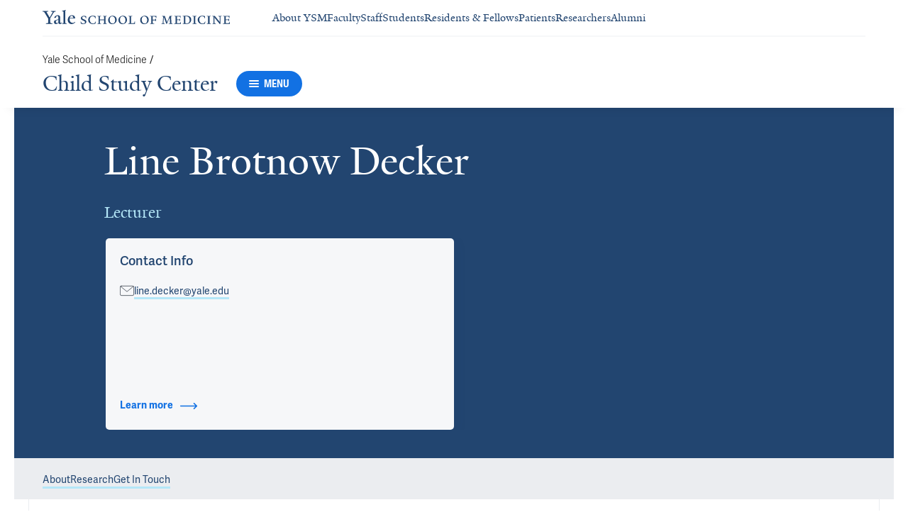

--- FILE ---
content_type: text/html; charset=utf-8
request_url: https://medicine.yale.edu/childstudy/profile/line-decker/
body_size: 67327
content:




<!DOCTYPE html>
<html lang="en">
<head itemscope itemtype="https://schema.org/SpeakableSpecification">
            <script src="https://assets.adobedtm.com/be4705422c6a/6365b56ecd77/launch-f9a39045ce43.min.js" async></script>

    <!-- Google Tag Manager -->
    <!-- End Google Tag Manager -->

    <meta charset="utf-8"/>
    <meta name="viewport" content="width=device-width, initial-scale=1.0"/>
    <meta http-equiv="X-UA-Compatible" content="IE=EDGE"/>
    <title>Line Brotnow Decker | Child Study Center</title>

    <link rel="preconnect" href="https://p.typekit.net">
    <link rel="dns-prefetch" href="https://p.typekit.net">
    <link rel="preconnect" href="https://use.typekit.net">
    <link rel="dns-prefetch" href="https://use.typekit.net">
    <link rel="preconnect" href="https://www.gstatic.com">
    <link rel="dns-prefetch" href="https://www.gstatic.com">

    <meta name="title" property="og:title" content="Line Brotnow Decker" />
<meta itemprop="xpath" content="/html/head/meta[@property='og:title']/@content" />

    <meta name="description" property="og:description" content="Line Brotnow Decker is a Lecturer at Yale School of Medicine" />
<meta itemprop="xpath" content="/html/head/meta[@name='description']/@content" />


        <meta name="robots" content="noindex, nofollow">

    
    
    

    <meta property="og:url" content="https://medicine.yale.edu/childstudy/profile/line-decker/" />

    <meta name="site-name" property="og:site_name" content="Child Study Center" />

    <meta property="og:type" content="website" />

    <meta property="og:title" content="Line Brotnow Decker" />

    <meta property="og:description" content="Line Brotnow Decker is a Lecturer at Yale School of Medicine" />


    
    

    
    

    <meta name="twitter:card" content="summary" />

    
    
    

        
        
        
        

    <meta property="fb:app_id" content="604142276782606" />


    <link rel="canonical" href="https://medicine.yale.edu/profile/line-decker/">

    <link rel="apple-touch-icon" sizes="180x180" href="https://cdn1.medicine.yale.edu/icons/ysm/apple-touch-icon.png">
    <link rel="icon" type="image/png" href="https://cdn1.medicine.yale.edu/icons/ysm/favicon-32x32.png" sizes="32x32">
    <link rel="icon" type="image/png" href="https://cdn1.medicine.yale.edu/icons/ysm/favicon-16x16.png" sizes="16x16">
    <link rel="manifest" href="https://cdn1.medicine.yale.edu/web-manifests/ysm/site.webmanifest">
    <link rel="shortcut icon" type="image/x-icon" href="https://cdn1.medicine.yale.edu/icons/ysm/favicon.ico"/>
    <meta name="msapplication-TileColor" content="#1271e3">
    <meta name="msapplication-config" content="https://cdn1.medicine.yale.edu/browser-configs/ysm/browserconfig.xml">
    <meta name="theme-color" content="#ffffff">

    <link rel="preload" href="https://cdn1.medicine.yale.edu/build/yalenew-italic-webfront.woff2" as="font" crossorigin>
    <link rel="preload" href="https://cdn1.medicine.yale.edu/build/yalenew-roman-webfont.woff2" as="font" crossorigin>
    <link rel="preload" href="https://use.typekit.net/eqf4dwf.css" as="style" crossorigin>

    <link data-chunk="main" rel="stylesheet" href="https://cdn1.medicine.yale.edu/build/main.907d39fbfa5ab74dae6b.css" crossorigin="anonymous" />
<link data-chunk="modules-profile-components-profile-details-ProfileDetails" rel="stylesheet" href="https://cdn1.medicine.yale.edu/build/4098.519e090d007d9af62d86.css" crossorigin="anonymous" />
<link data-chunk="modules-profile-components-profile-details-ProfileDetails" rel="stylesheet" href="https://cdn1.medicine.yale.edu/build/2977.ad2bb25f9ff2d919a316.css" crossorigin="anonymous" />
<link data-chunk="modules-profile-components-profile-details-ProfileDetails" rel="stylesheet" href="https://cdn1.medicine.yale.edu/build/5436.03673d36bc21f3621aa0.css" crossorigin="anonymous" />
<link data-chunk="modules-profile-components-profile-details-ProfileDetails" rel="stylesheet" href="https://cdn1.medicine.yale.edu/build/115.d478683c440a5bf6ee62.css" crossorigin="anonymous" />
<link data-chunk="modules-profile-components-profile-details-ProfileDetails" rel="stylesheet" href="https://cdn1.medicine.yale.edu/build/2944.39460b9b4c80b3748eaf.css" crossorigin="anonymous" />
<link data-chunk="modules-footer-components-Footer" rel="stylesheet" href="https://cdn1.medicine.yale.edu/build/3053.9d94d1be74c8b8d74e36.css" crossorigin="anonymous" />

    <link data-chunk="modules-footer-components-Footer" rel="preload" as="style" href="https://cdn1.medicine.yale.edu/build/3053.9d94d1be74c8b8d74e36.css" crossorigin="anonymous" />
<link data-chunk="modules-profile-components-profile-details-ProfileDetails" rel="preload" as="style" href="https://cdn1.medicine.yale.edu/build/2944.39460b9b4c80b3748eaf.css" crossorigin="anonymous" />
<link data-chunk="modules-profile-components-profile-details-ProfileDetails" rel="preload" as="style" href="https://cdn1.medicine.yale.edu/build/115.d478683c440a5bf6ee62.css" crossorigin="anonymous" />
<link data-chunk="modules-profile-components-profile-details-ProfileDetails" rel="preload" as="style" href="https://cdn1.medicine.yale.edu/build/5436.03673d36bc21f3621aa0.css" crossorigin="anonymous" />
<link data-chunk="modules-profile-components-profile-details-ProfileDetails" rel="preload" as="style" href="https://cdn1.medicine.yale.edu/build/2977.ad2bb25f9ff2d919a316.css" crossorigin="anonymous" />
<link data-chunk="modules-profile-components-profile-details-ProfileDetails" rel="preload" as="style" href="https://cdn1.medicine.yale.edu/build/4098.519e090d007d9af62d86.css" crossorigin="anonymous" />
<link data-chunk="main" rel="preload" as="style" href="https://cdn1.medicine.yale.edu/build/main.907d39fbfa5ab74dae6b.css" crossorigin="anonymous" />
<link data-chunk="main" rel="preload" as="script" href="https://cdn1.medicine.yale.edu/build/main.es2015.dfa5aecab8fbf1932152.js" crossorigin="anonymous" />
<link data-chunk="modules-profile-components-profile-details-ProfileDetails" rel="preload" as="script" href="https://cdn1.medicine.yale.edu/build/7011.es2015.fa8769cabe2bdf33637b.js" crossorigin="anonymous" />
<link data-chunk="modules-profile-components-profile-details-ProfileDetails" rel="preload" as="script" href="https://cdn1.medicine.yale.edu/build/1514.es2015.79d733912b018318aafb.js" crossorigin="anonymous" />
<link data-chunk="modules-profile-components-profile-details-ProfileDetails" rel="preload" as="script" href="https://cdn1.medicine.yale.edu/build/2561.es2015.001b7c8716509bb0275e.js" crossorigin="anonymous" />
<link data-chunk="modules-profile-components-profile-details-ProfileDetails" rel="preload" as="script" href="https://cdn1.medicine.yale.edu/build/4098.es2015.9e0d35381579dc29a84f.js" crossorigin="anonymous" />
<link data-chunk="modules-profile-components-profile-details-ProfileDetails" rel="preload" as="script" href="https://cdn1.medicine.yale.edu/build/2827.es2015.5a725a4f172cb57a081b.js" crossorigin="anonymous" />
<link data-chunk="modules-profile-components-profile-details-ProfileDetails" rel="preload" as="script" href="https://cdn1.medicine.yale.edu/build/7925.es2015.f5a19f566463bf60257a.js" crossorigin="anonymous" />
<link data-chunk="modules-profile-components-profile-details-ProfileDetails" rel="preload" as="script" href="https://cdn1.medicine.yale.edu/build/2680.es2015.f2df621f2f2c78b379c1.js" crossorigin="anonymous" />
<link data-chunk="modules-profile-components-profile-details-ProfileDetails" rel="preload" as="script" href="https://cdn1.medicine.yale.edu/build/2977.es2015.86efad1d2bde8db32c47.js" crossorigin="anonymous" />
<link data-chunk="modules-profile-components-profile-details-ProfileDetails" rel="preload" as="script" href="https://cdn1.medicine.yale.edu/build/5436.es2015.37da388f40e19e0f6ca3.js" crossorigin="anonymous" />
<link data-chunk="modules-profile-components-profile-details-ProfileDetails" rel="preload" as="script" href="https://cdn1.medicine.yale.edu/build/1087.es2015.29f39b22c70bfa07670c.js" crossorigin="anonymous" />
<link data-chunk="modules-profile-components-profile-details-ProfileDetails" rel="preload" as="script" href="https://cdn1.medicine.yale.edu/build/9206.es2015.a53004c6e2023f5c4408.js" crossorigin="anonymous" />
<link data-chunk="modules-profile-components-profile-details-ProfileDetails" rel="preload" as="script" href="https://cdn1.medicine.yale.edu/build/6633.es2015.0faea749b69d0099f91f.js" crossorigin="anonymous" />
<link data-chunk="modules-profile-components-profile-details-ProfileDetails" rel="preload" as="script" href="https://cdn1.medicine.yale.edu/build/7589.es2015.9b07fc9805f7ac0a2a18.js" crossorigin="anonymous" />
<link data-chunk="modules-profile-components-profile-details-ProfileDetails" rel="preload" as="script" href="https://cdn1.medicine.yale.edu/build/2944.es2015.049b88f789280205706f.js" crossorigin="anonymous" />
<link data-chunk="modules-footer-components-Footer" rel="preload" as="script" href="https://cdn1.medicine.yale.edu/build/3053.es2015.94f247814d7073bd03dd.js" crossorigin="anonymous" />



        <script data-schema="ProfilePage" type="application/ld+json">
            {"@type":"ProfilePage","mainEntity":{"@type":"Person","name":"Line Brotnow Decker","description":"","url":"https://medicine.yale.edu/profile/line-decker/","email":"line.decker@yale.edu","address":[],"workLocation":[],"honorificSuffix":[],"award":[],"jobTitle":["Lecturer"],"affiliation":[{"@type":"Organization","name":"Child Study Center","url":"https://medicine.yale.edu/childstudy/","@context":"https://schema.org"}],"alumniOf":[{"@type":"Organization","name":"University College London/Yale University, Developmental Neuroscience and Psychopathology (2013)","@context":"https://schema.org"},{"@type":"Organization","name":"Université de Paris, Psychology (2011)","@context":"https://schema.org"}],"sameAs":[],"updatedDate":"2025-06-24T00:00:00.0000000Z","@context":"https://schema.org"},"@context":"https://schema.org"}
        </script>
        <script data-schema="MedicalScholarlyArticle" type="application/ld+json">
            {"@type":"MedicalScholarlyArticle","publicationType":"Journal Article","inLanguage":"en-US","headline":"Who are the Parents? Risk and Resiliency Among Parents of Youth Receiving Intensive Home-Based Psychiatric Tre","url":"https://pubmed.ncbi.nlm.nih.gov/39686928","author":[{"@type":"Person","name":"Line Brotnow Decker","description":"","url":"https://medicine.yale.edu/profile/line-decker/","email":"line.decker@yale.edu","address":[],"workLocation":[],"honorificSuffix":[],"award":[],"jobTitle":["Lecturer"],"affiliation":[{"@type":"Organization","name":"Child Study Center","url":"https://medicine.yale.edu/childstudy/","@context":"https://schema.org"}],"alumniOf":[{"@type":"Organization","name":"University College London/Yale University, Developmental Neuroscience and Psychopathology (2013)","@context":"https://schema.org"},{"@type":"Organization","name":"Université de Paris, Psychology (2011)","@context":"https://schema.org"}],"sameAs":[],"updatedDate":"2025-06-24T00:00:00.0000000Z","@context":"https://schema.org"}],"description":"Conway C, <strong data-id=\"90952\">Decker L</strong>, <span data-id=\"68209\">Adnopoz J</span>, <span data-id=\"59908\">Woolston J</span>. <span data-type=\"title\">Who are the Parents? Risk and Resiliency Among Parents of Youth Receiving Intensive Home-Based Psychiatric Treatment</span>. Journal Of Child & Adolescent Trauma 2024, 17: 1121-1131. <a href=\"https://pubmed.ncbi.nlm.nih.gov/39686928\" target=\"_blank\">PMID: 39686928</a>, <a href=\"https://www.ncbi.nlm.nih.gov/pmc/articles/PMC11646234\" target=\"_blank\">PMCID: PMC11646234</a>, <a href=\"https://doi.org/10.1007/s40653-024-00643-4\" target=\"_blank\">DOI: 10.1007/s40653-024-00643-4</a>.","@context":"https://schema.org"}
        </script>
        <script data-schema="MedicalScholarlyArticle" type="application/ld+json">
            {"@type":"MedicalScholarlyArticle","publicationType":"Journal Article","inLanguage":"en-US","headline":"Therapeutic Work with Parents’ Childhood Experiences in the Context of Intensive Home-Based Treatment for High","url":"https://doi.org/10.1007/s10591-023-09687-4","author":[{"@type":"Person","name":"Line Brotnow Decker","description":"","url":"https://medicine.yale.edu/profile/line-decker/","email":"line.decker@yale.edu","address":[],"workLocation":[],"honorificSuffix":[],"award":[],"jobTitle":["Lecturer"],"affiliation":[{"@type":"Organization","name":"Child Study Center","url":"https://medicine.yale.edu/childstudy/","@context":"https://schema.org"}],"alumniOf":[{"@type":"Organization","name":"University College London/Yale University, Developmental Neuroscience and Psychopathology (2013)","@context":"https://schema.org"},{"@type":"Organization","name":"Université de Paris, Psychology (2011)","@context":"https://schema.org"}],"sameAs":[],"updatedDate":"2025-06-24T00:00:00.0000000Z","@context":"https://schema.org"}],"description":"<strong data-id=\"90952\">Decker L</strong>, Torres B, Dunnum S, <span data-id=\"59908\">Woolston J</span>, <span data-id=\"78485\">Stob V</span>. <span data-type=\"title\">Therapeutic Work with Parents’ Childhood Experiences in the Context of Intensive Home-Based Treatment for High-Risk Youth: Practical Mentalization-Based and Trauma-Informed Interventions</span>. Contemporary Family Therapy 2023, 46: 339-348. <a href=\"https://doi.org/10.1007/s10591-023-09687-4\" target=\"_blank\">DOI: 10.1007/s10591-023-09687-4</a>.","@context":"https://schema.org"}
        </script>
        <script data-schema="MedicalScholarlyArticle" type="application/ld+json">
            {"@type":"MedicalScholarlyArticle","publicationType":"Journal Article","inLanguage":"en-US","headline":"Mentalization based treatment of youth on the psychotic spectrum: clinical profiles and outcomes for youth in ","url":"https://pubmed.ncbi.nlm.nih.gov/37469356","author":[{"@type":"Person","name":"Line Brotnow Decker","description":"","url":"https://medicine.yale.edu/profile/line-decker/","email":"line.decker@yale.edu","address":[],"workLocation":[],"honorificSuffix":[],"award":[],"jobTitle":["Lecturer"],"affiliation":[{"@type":"Organization","name":"Child Study Center","url":"https://medicine.yale.edu/childstudy/","@context":"https://schema.org"}],"alumniOf":[{"@type":"Organization","name":"University College London/Yale University, Developmental Neuroscience and Psychopathology (2013)","@context":"https://schema.org"},{"@type":"Organization","name":"Université de Paris, Psychology (2011)","@context":"https://schema.org"}],"sameAs":[],"updatedDate":"2025-06-24T00:00:00.0000000Z","@context":"https://schema.org"}],"description":"Dangerfield M, <strong data-id=\"90952\">Decker L</strong>. <span data-type=\"title\">Mentalization based treatment of youth on the psychotic spectrum: clinical profiles and outcomes for youth in the ECID</span>. Frontiers In Psychiatry 2023, 14: 1206511. <a href=\"https://pubmed.ncbi.nlm.nih.gov/37469356\" target=\"_blank\">PMID: 37469356</a>, <a href=\"https://www.ncbi.nlm.nih.gov/pmc/articles/PMC10352583\" target=\"_blank\">PMCID: PMC10352583</a>, <a href=\"https://doi.org/10.3389/fpsyt.2023.1206511\" target=\"_blank\">DOI: 10.3389/fpsyt.2023.1206511</a>.","@context":"https://schema.org"}
        </script>
        <script data-schema="MedicalScholarlyArticle" type="application/ld+json">
            {"@type":"MedicalScholarlyArticle","publicationType":"Journal Article","inLanguage":"en-US","headline":"The Family Cycle in Supervision: Enhancing Clinician Mentalizing in Work with Highly Stressed Families","url":"https://doi.org/10.1080/15289168.2023.2228719","author":[{"@type":"Person","name":"Line Brotnow Decker","description":"","url":"https://medicine.yale.edu/profile/line-decker/","email":"line.decker@yale.edu","address":[],"workLocation":[],"honorificSuffix":[],"award":[],"jobTitle":["Lecturer"],"affiliation":[{"@type":"Organization","name":"Child Study Center","url":"https://medicine.yale.edu/childstudy/","@context":"https://schema.org"}],"alumniOf":[{"@type":"Organization","name":"University College London/Yale University, Developmental Neuroscience and Psychopathology (2013)","@context":"https://schema.org"},{"@type":"Organization","name":"Université de Paris, Psychology (2011)","@context":"https://schema.org"}],"sameAs":[],"updatedDate":"2025-06-24T00:00:00.0000000Z","@context":"https://schema.org"}],"description":"<span data-id=\"78485\">Stob V</span>, <span data-id=\"60156\">Slade A</span>, <strong data-id=\"90952\">Brotnow L</strong>, <span data-id=\"59908\">Woolston J</span>. <span data-type=\"title\">The Family Cycle in Supervision: Enhancing Clinician Mentalizing in Work with Highly Stressed Families</span>. Journal Of Infant Child And Adolescent Psychotherapy 2023, 22: 226-237. <a href=\"https://doi.org/10.1080/15289168.2023.2228719\" target=\"_blank\">DOI: 10.1080/15289168.2023.2228719</a>.","@context":"https://schema.org"}
        </script>
        <script data-schema="MedicalScholarlyArticle" type="application/ld+json">
            {"@type":"MedicalScholarlyArticle","publicationType":"Journal Article","inLanguage":"en-US","headline":"Addressing Chronic School Absenteeism Through Intensive Home-Based Psychiatric Treatment: An Examination of th","url":"https://doi.org/10.1007/s10560-022-00839-3","author":[{"@type":"Person","name":"Line Brotnow Decker","description":"","url":"https://medicine.yale.edu/profile/line-decker/","email":"line.decker@yale.edu","address":[],"workLocation":[],"honorificSuffix":[],"award":[],"jobTitle":["Lecturer"],"affiliation":[{"@type":"Organization","name":"Child Study Center","url":"https://medicine.yale.edu/childstudy/","@context":"https://schema.org"}],"alumniOf":[{"@type":"Organization","name":"University College London/Yale University, Developmental Neuroscience and Psychopathology (2013)","@context":"https://schema.org"},{"@type":"Organization","name":"Université de Paris, Psychology (2011)","@context":"https://schema.org"}],"sameAs":[],"updatedDate":"2025-06-24T00:00:00.0000000Z","@context":"https://schema.org"}],"description":"Conway C, <strong data-id=\"90952\">Decker L</strong>, Moffett S, <span data-id=\"68209\">Adnopoz J</span>, <span data-id=\"59908\">Woolston J</span>. <span data-type=\"title\">Addressing Chronic School Absenteeism Through Intensive Home-Based Psychiatric Treatment: An Examination of the IICAPS Program</span>. Child And Adolescent Social Work Journal 2022, 41: 95-106. <a href=\"https://doi.org/10.1007/s10560-022-00839-3\" target=\"_blank\">DOI: 10.1007/s10560-022-00839-3</a>.","@context":"https://schema.org"}
        </script>
        <script data-schema="MedicalScholarlyArticle" type="application/ld+json">
            {"@type":"MedicalScholarlyArticle","publicationType":"Journal Article","inLanguage":"en-US","headline":"Addressing Chronic School Absenteeism Through Intensive Home-Based Psychiatric Treatment: An Examination of th","author":[{"@type":"Person","name":"Line Brotnow Decker","description":"","url":"https://medicine.yale.edu/profile/line-decker/","email":"line.decker@yale.edu","address":[],"workLocation":[],"honorificSuffix":[],"award":[],"jobTitle":["Lecturer"],"affiliation":[{"@type":"Organization","name":"Child Study Center","url":"https://medicine.yale.edu/childstudy/","@context":"https://schema.org"}],"alumniOf":[{"@type":"Organization","name":"University College London/Yale University, Developmental Neuroscience and Psychopathology (2013)","@context":"https://schema.org"},{"@type":"Organization","name":"Université de Paris, Psychology (2011)","@context":"https://schema.org"}],"sameAs":[],"updatedDate":"2025-06-24T00:00:00.0000000Z","@context":"https://schema.org"}],"description":"Conway, C. A., Decker, L. B., Moffett, S. J., Adnopoz, J., & Woolston, J. (2022). Addressing Chronic School Absenteeism Through Intensive Home-Based Psychiatric Treatment: An Examination of the IICAPS Program. Child and Adolescent Social Work Journal, 1-12.","@context":"https://schema.org"}
        </script>
        <script data-schema="MedicalScholarlyArticle" type="application/ld+json">
            {"@type":"MedicalScholarlyArticle","publicationType":"Journal Article","inLanguage":"en-US","headline":"Measurement of Motivation States for Physical Activity and Sedentary Behavior: Development and Validation of t","url":"https://pubmed.ncbi.nlm.nih.gov/33841225","author":[{"@type":"Person","name":"Line Brotnow Decker","description":"","url":"https://medicine.yale.edu/profile/line-decker/","email":"line.decker@yale.edu","address":[],"workLocation":[],"honorificSuffix":[],"award":[],"jobTitle":["Lecturer"],"affiliation":[{"@type":"Organization","name":"Child Study Center","url":"https://medicine.yale.edu/childstudy/","@context":"https://schema.org"}],"alumniOf":[{"@type":"Organization","name":"University College London/Yale University, Developmental Neuroscience and Psychopathology (2013)","@context":"https://schema.org"},{"@type":"Organization","name":"Université de Paris, Psychology (2011)","@context":"https://schema.org"}],"sameAs":[],"updatedDate":"2025-06-24T00:00:00.0000000Z","@context":"https://schema.org"}],"description":"Stults-Kolehmainen MA, Blacutt M, <span data-id=\"114369\">Fogelman N</span>, Gilson TA, Stanforth PR, Divin AL, Bartholomew JB, Filgueiras A, McKee PC, <span data-id=\"105468\">Ash GI</span>, Ciccolo JT, <strong data-id=\"90952\">Decker L</strong>, Williamson SL, <span data-id=\"60127\">Sinha R</span>. <span data-type=\"title\">Measurement of Motivation States for Physical Activity and Sedentary Behavior: Development and Validation of the CRAVE Scale</span>. Frontiers In Psychology 2021, 12: 568286. <a href=\"https://pubmed.ncbi.nlm.nih.gov/33841225\" target=\"_blank\">PMID: 33841225</a>, <a href=\"https://www.ncbi.nlm.nih.gov/pmc/articles/PMC8027339\" target=\"_blank\">PMCID: PMC8027339</a>, <a href=\"https://doi.org/10.3389/fpsyg.2021.568286\" target=\"_blank\">DOI: 10.3389/fpsyg.2021.568286</a>.","@context":"https://schema.org"}
        </script>
        <script data-schema="MedicalScholarlyArticle" type="application/ld+json">
            {"@type":"MedicalScholarlyArticle","publicationType":"Journal Article","inLanguage":"en-US","headline":"When parents and clinicians disagree: Consequences for high-risk youth receiving in-home family-based psychiat","url":"https://doi.org/10.1016/j.childyouth.2020.105913","author":[{"@type":"Person","name":"Line Brotnow Decker","description":"","url":"https://medicine.yale.edu/profile/line-decker/","email":"line.decker@yale.edu","address":[],"workLocation":[],"honorificSuffix":[],"award":[],"jobTitle":["Lecturer"],"affiliation":[{"@type":"Organization","name":"Child Study Center","url":"https://medicine.yale.edu/childstudy/","@context":"https://schema.org"}],"alumniOf":[{"@type":"Organization","name":"University College London/Yale University, Developmental Neuroscience and Psychopathology (2013)","@context":"https://schema.org"},{"@type":"Organization","name":"Université de Paris, Psychology (2011)","@context":"https://schema.org"}],"sameAs":[],"updatedDate":"2025-06-24T00:00:00.0000000Z","@context":"https://schema.org"}],"description":"<strong data-id=\"90952\">Decker L</strong>, Patel A, Conway C, Kim S, <span data-id=\"68209\">Adnopoz J</span>, <span data-id=\"59908\">Woolston J</span>. <span data-type=\"title\">When parents and clinicians disagree: Consequences for high-risk youth receiving in-home family-based psychiatric treatment</span>. Children And Youth Services Review 2021, 121: 105913. <a href=\"https://doi.org/10.1016/j.childyouth.2020.105913\" target=\"_blank\">DOI: 10.1016/j.childyouth.2020.105913</a>.","@context":"https://schema.org"}
        </script>
        <script data-schema="MedicalScholarlyArticle" type="application/ld+json">
            {"@type":"MedicalScholarlyArticle","publicationType":"Journal Article","inLanguage":"en-US","headline":"Correction: Expectant Mothers Maximizing Opportunities: Maternal Characteristics Moderate Multifactorial Prena","url":"https://pubmed.ncbi.nlm.nih.gov/32163515","author":[{"@type":"Person","name":"Line Brotnow Decker","description":"","url":"https://medicine.yale.edu/profile/line-decker/","email":"line.decker@yale.edu","address":[],"workLocation":[],"honorificSuffix":[],"award":[],"jobTitle":["Lecturer"],"affiliation":[{"@type":"Organization","name":"Child Study Center","url":"https://medicine.yale.edu/childstudy/","@context":"https://schema.org"}],"alumniOf":[{"@type":"Organization","name":"University College London/Yale University, Developmental Neuroscience and Psychopathology (2013)","@context":"https://schema.org"},{"@type":"Organization","name":"Université de Paris, Psychology (2011)","@context":"https://schema.org"}],"sameAs":[],"updatedDate":"2025-06-24T00:00:00.0000000Z","@context":"https://schema.org"}],"description":"<strong data-id=\"90952\">Brotnow L</strong>, <span data-id=\"60742\">Reiss D</span>, <span data-id=\"60290\">Stover CS</span>, Ganiban J, Leve LD, Neiderhiser JM, Shaw DS, <span data-id=\"59359\">Stevens HE</span>. <span data-type=\"title\">Correction: Expectant Mothers Maximizing Opportunities: Maternal Characteristics Moderate Multifactorial Prenatal Stress in the Prediction of Birth Weight in a Sample of Children Adopted at Birth</span>. PLOS ONE 2020, 15: e0230595. <a href=\"https://pubmed.ncbi.nlm.nih.gov/32163515\" target=\"_blank\">PMID: 32163515</a>, <a href=\"https://www.ncbi.nlm.nih.gov/pmc/articles/PMC7067406\" target=\"_blank\">PMCID: PMC7067406</a>, <a href=\"https://doi.org/10.1371/journal.pone.0230595\" target=\"_blank\">DOI: 10.1371/journal.pone.0230595</a>.","@context":"https://schema.org"}
        </script>
        <script data-schema="MedicalScholarlyArticle" type="application/ld+json">
            {"@type":"MedicalScholarlyArticle","publicationType":"Journal Article","inLanguage":"en-US","headline":"When parents and clinicians disagree: Consequences for high-risk youth receiving in-home family-based psychiat","author":[{"@type":"Person","name":"Line Brotnow Decker","description":"","url":"https://medicine.yale.edu/profile/line-decker/","email":"line.decker@yale.edu","address":[],"workLocation":[],"honorificSuffix":[],"award":[],"jobTitle":["Lecturer"],"affiliation":[{"@type":"Organization","name":"Child Study Center","url":"https://medicine.yale.edu/childstudy/","@context":"https://schema.org"}],"alumniOf":[{"@type":"Organization","name":"University College London/Yale University, Developmental Neuroscience and Psychopathology (2013)","@context":"https://schema.org"},{"@type":"Organization","name":"Université de Paris, Psychology (2011)","@context":"https://schema.org"}],"sameAs":[],"updatedDate":"2025-06-24T00:00:00.0000000Z","@context":"https://schema.org"}],"description":"Decker, L. B., Patel, A. A., Conway, C. A., Kim, S., Adnopoz, J., & Woolston, J. L. (2021). When parents and clinicians disagree: Consequences for high-risk youth receiving in-home family-based psychiatric treatment. Children and Youth Services Review, 121, 105913.\n","@context":"https://schema.org"}
        </script>

</head>
<body>
    <!-- Google Tag Manager (noscript) -->
    <!-- End Google Tag Manager (noscript) -->

    <!--[if IE]>
        <div aria-hidden="true" class="outdated-browser-warning">
            Your browser is antiquated and no longer supported on this website. Please update your browser or switch to Chrome, Firefox or Safari. <br/>
            You can update your IE here: <br/>
            <a class="outdated-browser-warning__link" href="https://support.microsoft.com/en-us/help/17621/internet-explorer-downloads">https://support.microsoft.com/en-us/help/17621/internet-explorer-downloads</a>
        </div>
    <![endif]-->
    <!--[if !IE]>-->
    

    <div id="app"><div class="page"><span role="navigation" aria-label="Skip to Main Content button"><a href="#page-container" class="skip-button skip-button--dark skip-to-main-content-button">Skip to Main Content</a></span><div class="base-page__header-container"><div class="base-header department-header"><div class="base-header__content"><div class="base-header__top-navigation-container"><div class="base-header__top-navigation"><nav class="base-header__top-navigation-links" aria-label="Information links"><a href="/" class="department-header__top-navigation-root-link"><svg xmlns="http://www.w3.org/2000/svg" aria-label="Yale School of Medicine" viewBox="0 0 384.2 29.1" focusable="false" class="site-wordmark__icon site-wordmark__icon--mode--ysm department-header__logo-icon"><desc>Yale School of Medicine</desc><path d="m22.3 6.1-6.8 11.5v7.7c.8 1.9 2.8 2.1 4.7 2.2v1.1H6.8v-1.1c1.9-.1 4.2-.4 4.8-1.6v-8l-7-11.8C3.5 4.2 2.3 3.5 0 3.4V2.3h11.6v1.1c-2.2.1-2.9.5-3.5 1l6.5 11.2 6.3-11.1c-.7-.5-1.5-1-3.7-1.1V2.3h9.9v1.1c-2.2 0-3.6.8-4.8 2.7M35.9 29c-2.2 0-3.3-1.5-3.4-2.6-1.4 1.5-3.2 2.6-5 2.6-2.2 0-4.1-1.4-4.1-3.7 0-1.2.3-2.4.9-3.3l8.2-3v-3.1c0-1.9-.9-3.6-2.7-3.6-1.1 0-2.2 1.4-2.3 3.5l-3.7.6V16c1.2-3.7 5.3-5.2 7.3-5.2 3.8 0 5.1 2 5.1 5.1l-.1 8.7c0 1.7.9 2.1 1.7 2.1.7 0 1.3-.4 2.1-1.2v1.2c-.9 1-2.5 2.3-4 2.3m-8.3-6.8c-.2.7-.3 1.2-.3 2.2 0 1.2.7 2.5 2.1 2.5 1.2 0 1.9-.4 3.1-1.3V20c-1.1.5-3.7 1.7-4.9 2.2m12.7 6.4v-1c1.9-.1 2.4-.5 2.7-1.2V5c0-1.4-.2-2-3.1-2.2v-.9L47.5 0l.2.7-1.2 1.5v24.2c.4.8 1.2 1.1 2.9 1.2v1zm19.1.4c-4.3 0-7.7-3.4-7.7-8.2 0-5.9 3.6-9.9 8.7-9.9 4.1 0 6.4 2.3 6.4 6v.7l-11.2-.1c-.1.5-.1 1.2-.1 2.1 0 4.2 2.7 7 6.2 7 2.1 0 3.2-.7 4.8-2.2l.6 1c-2.4 2.1-4.3 3.6-7.7 3.6m.4-16.9c-2.1 0-3.5 1.7-4 4.3l7.3-.1c-.1-2.2-1.4-4.2-3.3-4.2M83.4 29.1c-2.1 0-3.8-.6-4.9-1l-.5-4.4h.7c.2 1.1 1 2.5 2 3.2.6.5 1.9 1.2 3 1.2 2.2 0 3.3-1.4 3.3-2.8 0-1.9-1.2-2.4-3.2-3.2-3.8-1.6-5.2-2.6-5.2-5.2 0-2.9 2.9-4.8 6.7-4.8 1.8 0 3.2.5 4.1.9v4.3h-.7c-.1-1.1-.5-2.5-1.5-3.1-.4-.2-1.4-.9-2.6-.9-2.1 0-3.2 1.3-3.2 2.6 0 1.7.9 2.4 3.5 3.4 3.5 1.4 5 2.5 5 5 0 2.9-2.9 4.8-6.5 4.8m25.1-1c-2 .6-2.6.9-5.7.9-5.3 0-9.2-3.8-9.2-8.7 0-5 4.1-8.4 9.2-8.4 2.6 0 4 .5 5.9.9v4.5h-.7c-.1-1.1-.6-2.4-1.5-3-.5-.3-1.7-1.3-3.9-1.3-3.7 0-5.8 3.1-5.8 6.7 0 4.8 2.7 8.2 7 8.2 1.4 0 2.4-.6 2.8-.9 1-.8 1.7-2 2-3.2l.8.1zm15.4.6V28c1.2 0 2.2-.4 2.5-.9V21h-8.8v6.1c.2.5 1.3.8 2.5.9v.7h-7.8V28c1.1 0 2.3-.4 2.5-.9V13.9c-.2-.5-1.3-.8-2.5-.9v-.7h7.8v.7c-1.1.1-2.3.4-2.5.9v5.7h8.8v-5.7c-.3-.5-1.3-.8-2.5-.9v-.7h7.9v.7c-1.2.1-2.2.4-2.5.9v13.2c.3.5 1.3.8 2.5.9v.7zm18.9.4c-5.2 0-8.2-3.6-8.2-8.5 0-5 4.2-8.6 9.3-8.6 5.3 0 8.2 3.6 8.2 8.4 0 5.1-4.1 8.7-9.3 8.7m-.3-16c-2.4 0-4.8 2.7-4.8 6.7 0 4.7 2.3 8.1 6.3 8.1 2.6 0 5-2.6 5-6.7 0-4.9-2.5-8.1-6.5-8.1m21.4 16c-5.2 0-8.2-3.6-8.2-8.5 0-5 4.2-8.6 9.3-8.6 5.3 0 8.2 3.6 8.2 8.4 0 5.1-4.1 8.7-9.3 8.7m-.3-16c-2.4 0-4.8 2.7-4.8 6.7 0 4.7 2.3 8.1 6.3 8.1 2.6 0 5-2.6 5-6.7 0-4.9-2.5-8.1-6.5-8.1m11.9 15.6V28c1-.1 2.6-.3 3-1.2V13.9c-.2-.5-1.3-.8-2.5-.9v-.7h8.1v.7c-1.1.1-2.5.4-2.7.9v13.5l4.7-.1c1.8 0 2.9-1.7 2.9-3.9h.7v5.3zm33 .4c-5.2 0-8.2-3.6-8.2-8.5 0-5 4.2-8.6 9.3-8.6 5.3 0 8.2 3.6 8.2 8.4.1 5.1-4.1 8.7-9.3 8.7m-.3-16c-2.4 0-4.8 2.7-4.8 6.7 0 4.7 2.3 8.1 6.3 8.1 2.6 0 5-2.6 5-6.7 0-4.9-2.5-8.1-6.5-8.1m24.4 3.4c-.1-2.3-1-2.9-3-2.9H226V20l3.5-.1c1.7-.1 2.4-.1 2.7-2h.7v5.5h-.7c-.2-2.1-.9-2.1-2.6-2.1h-3.5v5.5c.3.8 1.8 1.2 3 1.3v.7h-8.6V28c1.1-.1 2.4-.3 2.7-1.1V14c-.2-.6-1.4-.9-2.6-.9v-.7h10.7c.6 0 1.1 0 1.5-.2h.6v4.3zm26.2 12.2V28c1.2-.1 2.5-.4 2.7-.9l-.5-9.5v-2.7l-.8 2.1-5.2 11.7h-1l-4.5-12.3-.7-2-.1 1.8-.7 10.6c.2.5 1.4 1 2.6 1.1v.7h-6.7V28c1.2-.1 2.3-.6 2.6-1.1l.7-9.2c.1-.9.2-2.8.2-2.9V14c-.3-.4-1.1-.8-2.3-.9v-.7h5.8l.8 2.5 3.7 10.2 4.2-9.9 1.1-2.7h5.2v.5c-1.2.1-2.1.4-2.3.8v.6c0 .3.1 2.3.2 3.1l.5 9.5c.3.5 1.4.8 2.5.9v.7h-8zm16.5 0-5.8.1v-.7c1.2-.1 2.9-.4 3.3-1.2v-13c-.2-.5-1.3-.8-2.5-.9v-.7H281c.7 0 1.2-.1 1.5-.2h.6v4.3h-.7c-.1-2.3-1-2.9-3-2.9h-3.7v6.1h3.5c1.8 0 2.5 0 2.7-1.9h.6V23h-.7c-.2-2.1-.8-2.1-2.7-2.1h-3.5v5.6c.1.3.2.7.7.9l4.1-.1c1.7 0 2.9-.8 2.9-3h.6v4.3h-8.6zm20.8 0h-8.6V28c1.1 0 2.4-.4 2.6-.9V13.9c-.2-.5-1.5-.8-2.7-.9v-.7c3-.1 5.9-.3 8.2-.3 5.9 0 9.4 3 9.4 8s-3.9 8.8-8.9 8.7M294.5 13H293v13.9c.3.4 1.7.8 2.7.8 4.1 0 6.1-2.8 6.1-6.8 0-5.3-2.8-7.9-7.3-7.9m13.1 15.7V28c1.2-.1 2.4-.4 2.6-.9V13.9c-.2-.5-1.4-.8-2.6-.9v-.7h8.2v.7c-1.2.1-2.4.4-2.6.9V27c.2.5 1.4.8 2.6.9v.7h-8.2zm25.6-.6c-2 .6-2.6.9-5.7.9-5.3 0-9.2-3.8-9.2-8.7 0-5 4.1-8.4 9.2-8.4 2.6 0 4 .5 5.9.9v4.5h-.7c-.1-1.1-.6-2.4-1.5-3-.5-.3-1.7-1.3-3.9-1.3-3.7 0-5.8 3.1-5.8 6.7 0 4.8 2.7 8.2 7 8.2 1.4 0 2.4-.6 2.8-.9 1-.8 1.7-2 2-3.2l.8.1zm3.8.6V28c1.2-.1 2.4-.4 2.6-.9V13.9c-.2-.5-1.4-.8-2.6-.9v-.7h8.2v.7c-1.2.1-2.4.4-2.6.9V27c.2.5 1.4.8 2.6.9v.7H337zm27.8-14.5V24c0 1.4.1 3.7.2 4.9h-1.6l-10-12.3-1.1-1.7.1 1.5v5.9c0 1.4.1 3.4.2 4.5.2.5 1.7 1 2.9 1.1v.7h-7.1V28c1.2-.1 2.3-.6 2.5-1.1v-9.2c0-1.3 0-2.6-.1-3.5-.3-.5-1.3-1-2.5-1.1v-.7h5.2l1.5 1.9 8.4 10.3v-5.9c0-1.4-.1-3.6-.1-4.4-.2-.5-1.7-1.1-2.9-1.1v-.7h7.1v.5c-1.3.1-2.4.6-2.7 1.2m10.7 14.5-5.8.1v-.7c1.2-.1 2.9-.4 3.3-1.2v-13c-.2-.5-1.3-.8-2.5-.9v-.7h10.7c.7 0 1.2-.1 1.5-.2h.6v4.3h-.7c-.1-2.3-1-2.9-3-2.9h-3.7v6.1h3.5c1.8 0 2.5 0 2.7-1.9h.6V23h-.7c-.2-2.1-.8-2.1-2.7-2.1h-3.5v5.6c.1.3.2.7.7.9l4.1-.1c1.7 0 2.9-.8 2.9-3h.6v4.3h-8.6z"></path></svg></a><div class="navigation-header-links"><a href="/about/" class="navigation-header-links__header-link" aria-label="Navigate to About YSM page"><div class="navigation-header-links__link-hover"><svg xmlns="http://www.w3.org/2000/svg" viewBox="0 0 24 24" focusable="false" class="navigation-header-links__link-icon"><path fill="none" d="M0 0h24v24H0z"></path><path d="m12 4-1.41 1.41L16.17 11H4v2h12.17l-5.58 5.59L12 20l8-8z"></path></svg>About YSM</div></a><a href="/faculty/" class="navigation-header-links__header-link" aria-label="Navigate to Faculty page"><div class="navigation-header-links__link-hover"><svg xmlns="http://www.w3.org/2000/svg" viewBox="0 0 24 24" focusable="false" class="navigation-header-links__link-icon"><path fill="none" d="M0 0h24v24H0z"></path><path d="m12 4-1.41 1.41L16.17 11H4v2h12.17l-5.58 5.59L12 20l8-8z"></path></svg>Faculty</div></a><a href="/myysm/" class="navigation-header-links__header-link" aria-label="Navigate to Staff page"><div class="navigation-header-links__link-hover"><svg xmlns="http://www.w3.org/2000/svg" viewBox="0 0 24 24" focusable="false" class="navigation-header-links__link-icon"><path fill="none" d="M0 0h24v24H0z"></path><path d="m12 4-1.41 1.41L16.17 11H4v2h12.17l-5.58 5.59L12 20l8-8z"></path></svg>Staff</div></a><a href="/edu/" class="navigation-header-links__header-link" aria-label="Navigate to Students page"><div class="navigation-header-links__link-hover"><svg xmlns="http://www.w3.org/2000/svg" viewBox="0 0 24 24" focusable="false" class="navigation-header-links__link-icon"><path fill="none" d="M0 0h24v24H0z"></path><path d="m12 4-1.41 1.41L16.17 11H4v2h12.17l-5.58 5.59L12 20l8-8z"></path></svg>Students</div></a><a href="/edu/residency-fellowships/" class="navigation-header-links__header-link" aria-label="Navigate to Residents &amp; Fellows page"><div class="navigation-header-links__link-hover"><svg xmlns="http://www.w3.org/2000/svg" viewBox="0 0 24 24" focusable="false" class="navigation-header-links__link-icon"><path fill="none" d="M0 0h24v24H0z"></path><path d="m12 4-1.41 1.41L16.17 11H4v2h12.17l-5.58 5.59L12 20l8-8z"></path></svg>Residents &amp; Fellows</div></a><a href="https://yalemedicine.org" class="navigation-header-links__header-link" aria-label="Navigate to Patients page"><div class="navigation-header-links__link-hover"><svg xmlns="http://www.w3.org/2000/svg" viewBox="0 0 24 24" focusable="false" class="navigation-header-links__link-icon"><path fill="none" d="M0 0h24v24H0z"></path><path d="m12 4-1.41 1.41L16.17 11H4v2h12.17l-5.58 5.59L12 20l8-8z"></path></svg>Patients</div></a><a href="/research/" class="navigation-header-links__header-link" aria-label="Navigate to Researchers page"><div class="navigation-header-links__link-hover"><svg xmlns="http://www.w3.org/2000/svg" viewBox="0 0 24 24" focusable="false" class="navigation-header-links__link-icon"><path fill="none" d="M0 0h24v24H0z"></path><path d="m12 4-1.41 1.41L16.17 11H4v2h12.17l-5.58 5.59L12 20l8-8z"></path></svg>Researchers</div></a><a href="/alumni/" class="navigation-header-links__header-link" aria-label="Navigate to Alumni page"><div class="navigation-header-links__link-hover"><svg xmlns="http://www.w3.org/2000/svg" viewBox="0 0 24 24" focusable="false" class="navigation-header-links__link-icon"><path fill="none" d="M0 0h24v24H0z"></path><path d="m12 4-1.41 1.41L16.17 11H4v2h12.17l-5.58 5.59L12 20l8-8z"></path></svg>Alumni</div></a></div></nav><div></div></div></div><div class="base-header__navigation"><div class="base-header__navigation-content--desktop"><div class="base-header__navigation-left-content"><div class="department-header__navigation-content"><nav class="department-header__breadcrumbs" aria-label="Navigation breadcrumbs"><ul class="department-header__breadcrumb-list"><li><a href="/" class="department-header__breadcrumb-link">Yale School of Medicine</a><span class="department-header__slash-delimiter">/ </span></li></ul></nav><div class="department-header__department-link-container"><a href="/childstudy" class="department-header__department-link">Child Study Center</a><div class="base-header__navigation-menu-button"><div class="navigation-menu-button__container"><button class="navigation-menu-button navigation-menu-button--open" type="button" aria-label="Menu"><div class="navigation-menu-button__hamburger"><span class="navigation-menu-button__hamburger-line"></span><span class="navigation-menu-button__hamburger-line"></span><span class="navigation-menu-button__hamburger-line"></span></div><div class="navigation-menu-button__text">MENU</div></button></div></div></div></div></div><div class="base-header__navigation-right-content"><div class="base-header__navigation-search-button"></div></div></div><div class="base-header__navigation-content--mobile"><div class="base-header__navigation-left-content"><button type="button" class="base-header__navigation-dropdown-button" aria-label="Go to the main page"><svg xmlns="http://www.w3.org/2000/svg" aria-label="Yale School of Medicine" viewBox="0 0 384.2 29.1" focusable="false" class="site-wordmark__icon site-wordmark__icon--mode--ysm base-header__navigation-dropdown-logo"><desc>Yale School of Medicine</desc><path d="m22.3 6.1-6.8 11.5v7.7c.8 1.9 2.8 2.1 4.7 2.2v1.1H6.8v-1.1c1.9-.1 4.2-.4 4.8-1.6v-8l-7-11.8C3.5 4.2 2.3 3.5 0 3.4V2.3h11.6v1.1c-2.2.1-2.9.5-3.5 1l6.5 11.2 6.3-11.1c-.7-.5-1.5-1-3.7-1.1V2.3h9.9v1.1c-2.2 0-3.6.8-4.8 2.7M35.9 29c-2.2 0-3.3-1.5-3.4-2.6-1.4 1.5-3.2 2.6-5 2.6-2.2 0-4.1-1.4-4.1-3.7 0-1.2.3-2.4.9-3.3l8.2-3v-3.1c0-1.9-.9-3.6-2.7-3.6-1.1 0-2.2 1.4-2.3 3.5l-3.7.6V16c1.2-3.7 5.3-5.2 7.3-5.2 3.8 0 5.1 2 5.1 5.1l-.1 8.7c0 1.7.9 2.1 1.7 2.1.7 0 1.3-.4 2.1-1.2v1.2c-.9 1-2.5 2.3-4 2.3m-8.3-6.8c-.2.7-.3 1.2-.3 2.2 0 1.2.7 2.5 2.1 2.5 1.2 0 1.9-.4 3.1-1.3V20c-1.1.5-3.7 1.7-4.9 2.2m12.7 6.4v-1c1.9-.1 2.4-.5 2.7-1.2V5c0-1.4-.2-2-3.1-2.2v-.9L47.5 0l.2.7-1.2 1.5v24.2c.4.8 1.2 1.1 2.9 1.2v1zm19.1.4c-4.3 0-7.7-3.4-7.7-8.2 0-5.9 3.6-9.9 8.7-9.9 4.1 0 6.4 2.3 6.4 6v.7l-11.2-.1c-.1.5-.1 1.2-.1 2.1 0 4.2 2.7 7 6.2 7 2.1 0 3.2-.7 4.8-2.2l.6 1c-2.4 2.1-4.3 3.6-7.7 3.6m.4-16.9c-2.1 0-3.5 1.7-4 4.3l7.3-.1c-.1-2.2-1.4-4.2-3.3-4.2M83.4 29.1c-2.1 0-3.8-.6-4.9-1l-.5-4.4h.7c.2 1.1 1 2.5 2 3.2.6.5 1.9 1.2 3 1.2 2.2 0 3.3-1.4 3.3-2.8 0-1.9-1.2-2.4-3.2-3.2-3.8-1.6-5.2-2.6-5.2-5.2 0-2.9 2.9-4.8 6.7-4.8 1.8 0 3.2.5 4.1.9v4.3h-.7c-.1-1.1-.5-2.5-1.5-3.1-.4-.2-1.4-.9-2.6-.9-2.1 0-3.2 1.3-3.2 2.6 0 1.7.9 2.4 3.5 3.4 3.5 1.4 5 2.5 5 5 0 2.9-2.9 4.8-6.5 4.8m25.1-1c-2 .6-2.6.9-5.7.9-5.3 0-9.2-3.8-9.2-8.7 0-5 4.1-8.4 9.2-8.4 2.6 0 4 .5 5.9.9v4.5h-.7c-.1-1.1-.6-2.4-1.5-3-.5-.3-1.7-1.3-3.9-1.3-3.7 0-5.8 3.1-5.8 6.7 0 4.8 2.7 8.2 7 8.2 1.4 0 2.4-.6 2.8-.9 1-.8 1.7-2 2-3.2l.8.1zm15.4.6V28c1.2 0 2.2-.4 2.5-.9V21h-8.8v6.1c.2.5 1.3.8 2.5.9v.7h-7.8V28c1.1 0 2.3-.4 2.5-.9V13.9c-.2-.5-1.3-.8-2.5-.9v-.7h7.8v.7c-1.1.1-2.3.4-2.5.9v5.7h8.8v-5.7c-.3-.5-1.3-.8-2.5-.9v-.7h7.9v.7c-1.2.1-2.2.4-2.5.9v13.2c.3.5 1.3.8 2.5.9v.7zm18.9.4c-5.2 0-8.2-3.6-8.2-8.5 0-5 4.2-8.6 9.3-8.6 5.3 0 8.2 3.6 8.2 8.4 0 5.1-4.1 8.7-9.3 8.7m-.3-16c-2.4 0-4.8 2.7-4.8 6.7 0 4.7 2.3 8.1 6.3 8.1 2.6 0 5-2.6 5-6.7 0-4.9-2.5-8.1-6.5-8.1m21.4 16c-5.2 0-8.2-3.6-8.2-8.5 0-5 4.2-8.6 9.3-8.6 5.3 0 8.2 3.6 8.2 8.4 0 5.1-4.1 8.7-9.3 8.7m-.3-16c-2.4 0-4.8 2.7-4.8 6.7 0 4.7 2.3 8.1 6.3 8.1 2.6 0 5-2.6 5-6.7 0-4.9-2.5-8.1-6.5-8.1m11.9 15.6V28c1-.1 2.6-.3 3-1.2V13.9c-.2-.5-1.3-.8-2.5-.9v-.7h8.1v.7c-1.1.1-2.5.4-2.7.9v13.5l4.7-.1c1.8 0 2.9-1.7 2.9-3.9h.7v5.3zm33 .4c-5.2 0-8.2-3.6-8.2-8.5 0-5 4.2-8.6 9.3-8.6 5.3 0 8.2 3.6 8.2 8.4.1 5.1-4.1 8.7-9.3 8.7m-.3-16c-2.4 0-4.8 2.7-4.8 6.7 0 4.7 2.3 8.1 6.3 8.1 2.6 0 5-2.6 5-6.7 0-4.9-2.5-8.1-6.5-8.1m24.4 3.4c-.1-2.3-1-2.9-3-2.9H226V20l3.5-.1c1.7-.1 2.4-.1 2.7-2h.7v5.5h-.7c-.2-2.1-.9-2.1-2.6-2.1h-3.5v5.5c.3.8 1.8 1.2 3 1.3v.7h-8.6V28c1.1-.1 2.4-.3 2.7-1.1V14c-.2-.6-1.4-.9-2.6-.9v-.7h10.7c.6 0 1.1 0 1.5-.2h.6v4.3zm26.2 12.2V28c1.2-.1 2.5-.4 2.7-.9l-.5-9.5v-2.7l-.8 2.1-5.2 11.7h-1l-4.5-12.3-.7-2-.1 1.8-.7 10.6c.2.5 1.4 1 2.6 1.1v.7h-6.7V28c1.2-.1 2.3-.6 2.6-1.1l.7-9.2c.1-.9.2-2.8.2-2.9V14c-.3-.4-1.1-.8-2.3-.9v-.7h5.8l.8 2.5 3.7 10.2 4.2-9.9 1.1-2.7h5.2v.5c-1.2.1-2.1.4-2.3.8v.6c0 .3.1 2.3.2 3.1l.5 9.5c.3.5 1.4.8 2.5.9v.7h-8zm16.5 0-5.8.1v-.7c1.2-.1 2.9-.4 3.3-1.2v-13c-.2-.5-1.3-.8-2.5-.9v-.7H281c.7 0 1.2-.1 1.5-.2h.6v4.3h-.7c-.1-2.3-1-2.9-3-2.9h-3.7v6.1h3.5c1.8 0 2.5 0 2.7-1.9h.6V23h-.7c-.2-2.1-.8-2.1-2.7-2.1h-3.5v5.6c.1.3.2.7.7.9l4.1-.1c1.7 0 2.9-.8 2.9-3h.6v4.3h-8.6zm20.8 0h-8.6V28c1.1 0 2.4-.4 2.6-.9V13.9c-.2-.5-1.5-.8-2.7-.9v-.7c3-.1 5.9-.3 8.2-.3 5.9 0 9.4 3 9.4 8s-3.9 8.8-8.9 8.7M294.5 13H293v13.9c.3.4 1.7.8 2.7.8 4.1 0 6.1-2.8 6.1-6.8 0-5.3-2.8-7.9-7.3-7.9m13.1 15.7V28c1.2-.1 2.4-.4 2.6-.9V13.9c-.2-.5-1.4-.8-2.6-.9v-.7h8.2v.7c-1.2.1-2.4.4-2.6.9V27c.2.5 1.4.8 2.6.9v.7h-8.2zm25.6-.6c-2 .6-2.6.9-5.7.9-5.3 0-9.2-3.8-9.2-8.7 0-5 4.1-8.4 9.2-8.4 2.6 0 4 .5 5.9.9v4.5h-.7c-.1-1.1-.6-2.4-1.5-3-.5-.3-1.7-1.3-3.9-1.3-3.7 0-5.8 3.1-5.8 6.7 0 4.8 2.7 8.2 7 8.2 1.4 0 2.4-.6 2.8-.9 1-.8 1.7-2 2-3.2l.8.1zm3.8.6V28c1.2-.1 2.4-.4 2.6-.9V13.9c-.2-.5-1.4-.8-2.6-.9v-.7h8.2v.7c-1.2.1-2.4.4-2.6.9V27c.2.5 1.4.8 2.6.9v.7H337zm27.8-14.5V24c0 1.4.1 3.7.2 4.9h-1.6l-10-12.3-1.1-1.7.1 1.5v5.9c0 1.4.1 3.4.2 4.5.2.5 1.7 1 2.9 1.1v.7h-7.1V28c1.2-.1 2.3-.6 2.5-1.1v-9.2c0-1.3 0-2.6-.1-3.5-.3-.5-1.3-1-2.5-1.1v-.7h5.2l1.5 1.9 8.4 10.3v-5.9c0-1.4-.1-3.6-.1-4.4-.2-.5-1.7-1.1-2.9-1.1v-.7h7.1v.5c-1.3.1-2.4.6-2.7 1.2m10.7 14.5-5.8.1v-.7c1.2-.1 2.9-.4 3.3-1.2v-13c-.2-.5-1.3-.8-2.5-.9v-.7h10.7c.7 0 1.2-.1 1.5-.2h.6v4.3h-.7c-.1-2.3-1-2.9-3-2.9h-3.7v6.1h3.5c1.8 0 2.5 0 2.7-1.9h.6V23h-.7c-.2-2.1-.8-2.1-2.7-2.1h-3.5v5.6c.1.3.2.7.7.9l4.1-.1c1.7 0 2.9-.8 2.9-3h.6v4.3h-8.6z"></path></svg><svg xmlns="http://www.w3.org/2000/svg" viewBox="0 0 24 24" focusable="false" class="base-header__navigation-dropdown-icon"><path d="M23.25 7.311 12.53 18.03a.75.75 0 0 1-1.06 0L.75 7.311" style="fill:none;stroke:currentColor;stroke-linecap:round;stroke-linejoin:round;stroke-width:1.5px;fill-rule:evenodd"></path></svg></button><div></div></div><div class="base-header__navigation-right-content"><div class="base-header__navigation-menu-button"><div class="navigation-menu-button__container"><button class="navigation-menu-button navigation-menu-button--open" type="button" aria-label="Menu"><div class="navigation-menu-button__hamburger"><span class="navigation-menu-button__hamburger-line"></span><span class="navigation-menu-button__hamburger-line"></span><span class="navigation-menu-button__hamburger-line"></span></div><div class="navigation-menu-button__text">MENU</div></button></div></div></div></div></div><div class="base-header__navigation-panel"><div class="navigation-panel__wrapper navigation-panel__wrapper--hidden"><nav class="navigation-panel__top-container" aria-label="Navigation Panel"><div class="navigation-panel__header-container"><a href="/childstudy" class="navigation-panel__header-text">Child Study Center</a></div></nav><div class="navigation-panel__grid-container"><div class="navigation-panel__grid-column"><ul><li class="navigation-panel__grid-column-list-item"><div class="navigation-panel__grid-item"><div class="navigation-panel-sub-panel" aria-level="0"><div id="sub-panel__heading-0" aria-controls="sub-panel__body-0" class="navigation-panel-sub-panel__header" aria-expanded="false"><div class="navigation-panel-item navigation-panel-item--height"><a href="/childstudy/about/" class="navigation-panel-item__option-text navigation-panel-item__option-text--parent" aria-label="Navigate to About page"><span class="navigation-panel-item__option-text-link navigation-panel-item__option-text-link--parent">About</span></a><button class="navigation-panel-item__button" type="button" aria-label="Open About menu item."><div class="navigation-panel-item__icon navigation-panel-item__button-icon"><svg xmlns="http://www.w3.org/2000/svg" viewBox="0 0 24 24" focusable="false" class="navigation-panel-item__icon"><path d="M12 1v22M23 12H1" style="fill:none;stroke:currentColor;stroke-linecap:round;stroke-linejoin:round"></path></svg></div></button></div></div><div id="sub-panel__body-0" class="navigation-panel-sub-panel__body"><ul><li class="navigation-panel-sub-panel__body-list-item"><div class="navigation-panel-item"><a href="/childstudy/about/mission/" class="navigation-panel-item__option-text" aria-label="Navigate to Mission &amp; History page" tabindex="-1"><span class="navigation-panel-item__option-text-link">Mission &amp; History</span></a></div></li><li class="navigation-panel-sub-panel__body-list-item"><div class="navigation-panel-sub-panel navigation-panel-sub-panel--nested" aria-level="1"><div id="sub-panel__heading-0-1" aria-controls="sub-panel__body-0-1" class="navigation-panel-sub-panel__header" aria-expanded="false"><div class="navigation-panel-item"><a href="/childstudy/about/excellence/" class="navigation-panel-item__option-text" aria-label="Navigate to Collaborative Excellence page" tabindex="-1"><span class="navigation-panel-item__option-text-link">Collaborative Excellence</span></a><button class="navigation-panel-item__button" type="button" aria-label="Open Collaborative Excellence menu item." tabindex="-1"><div class="navigation-panel-item__icon navigation-panel-item__button-icon"><svg xmlns="http://www.w3.org/2000/svg" viewBox="0 0 24 24" focusable="false" class="navigation-panel-item__icon"><path d="M12 1v22M23 12H1" style="fill:none;stroke:currentColor;stroke-linecap:round;stroke-linejoin:round"></path></svg></div></button></div></div><div id="sub-panel__body-0-1" class="navigation-panel-sub-panel__body navigation-panel-sub-panel__body--nested"><ul><li class="navigation-panel-sub-panel__body-list-item"><div class="navigation-panel-item"><a href="/childstudy/about/excellence/people/" class="navigation-panel-item__option-text" aria-label="Navigate to Committee page" tabindex="-1"><span class="navigation-panel-item__option-text-link">Committee</span></a></div></li><li class="navigation-panel-sub-panel__body-list-item"><div class="navigation-panel-item"><a href="/childstudy/about/excellence/viola-bernard-initiatives/" class="navigation-panel-item__option-text" aria-label="Navigate to Viola Bernard Initiatives page" tabindex="-1"><span class="navigation-panel-item__option-text-link">Viola Bernard Initiatives</span></a></div></li></ul></div></div></li><li class="navigation-panel-sub-panel__body-list-item"><div class="navigation-panel-item"><a href="/childstudy/about/leadership/" class="navigation-panel-item__option-text" aria-label="Navigate to Leadership page" tabindex="-1"><span class="navigation-panel-item__option-text-link">Leadership</span></a></div></li><li class="navigation-panel-sub-panel__body-list-item"><div class="navigation-panel-item"><a href="/childstudy/about/ycsc-associates/" class="navigation-panel-item__option-text" aria-label="Navigate to YCSC Associates page" tabindex="-1"><span class="navigation-panel-item__option-text-link">YCSC Associates</span></a></div></li><li class="navigation-panel-sub-panel__body-list-item"><div class="navigation-panel-item"><a href="/childstudy/about/giving/" class="navigation-panel-item__option-text" aria-label="Navigate to Giving page" tabindex="-1"><span class="navigation-panel-item__option-text-link">Giving</span></a></div></li><li class="navigation-panel-sub-panel__body-list-item"><div class="navigation-panel-item"><a href="/childstudy/about/jobs/" class="navigation-panel-item__option-text" aria-label="Navigate to Join Our Team page" tabindex="-1"><span class="navigation-panel-item__option-text-link">Join Our Team</span></a></div></li><li class="navigation-panel-sub-panel__body-list-item"><div class="navigation-panel-item"><a href="/childstudy/about/locations-map/" class="navigation-panel-item__option-text" aria-label="Navigate to Locations Map page" tabindex="-1"><span class="navigation-panel-item__option-text-link">Locations Map</span></a></div></li><li class="navigation-panel-sub-panel__body-list-item"><div class="navigation-panel-item"><a href="/childstudy/about/directory/" class="navigation-panel-item__option-text" aria-label="Navigate to Contact page" tabindex="-1"><span class="navigation-panel-item__option-text-link">Contact</span></a></div></li></ul></div></div></div></li><li class="navigation-panel__grid-column-list-item"><div class="navigation-panel__grid-item"><div class="navigation-panel-item navigation-panel-item--height"><a href="/childstudy/policy-and-social-innovation/" class="navigation-panel-item__option-text navigation-panel-item__option-text--parent" aria-label="Navigate to Policy &amp; Social Innovation page"><span class="navigation-panel-item__option-text-link navigation-panel-item__option-text-link--parent">Policy &amp; Social Innovation</span></a></div></div></li></ul></div><div class="navigation-panel__grid-column"><ul><li class="navigation-panel__grid-column-list-item"><div class="navigation-panel__grid-item"><div class="navigation-panel-sub-panel" aria-level="0"><div id="sub-panel__heading-1" aria-controls="sub-panel__body-1" class="navigation-panel-sub-panel__header" aria-expanded="false"><div class="navigation-panel-item navigation-panel-item--height"><a href="/childstudy/services/" class="navigation-panel-item__option-text navigation-panel-item__option-text--parent" aria-label="Navigate to Services page"><span class="navigation-panel-item__option-text-link navigation-panel-item__option-text-link--parent">Services</span></a><button class="navigation-panel-item__button" type="button" aria-label="Open Services menu item."><div class="navigation-panel-item__icon navigation-panel-item__button-icon"><svg xmlns="http://www.w3.org/2000/svg" viewBox="0 0 24 24" focusable="false" class="navigation-panel-item__icon"><path d="M12 1v22M23 12H1" style="fill:none;stroke:currentColor;stroke-linecap:round;stroke-linejoin:round"></path></svg></div></button></div></div><div id="sub-panel__body-1" class="navigation-panel-sub-panel__body"><ul><li class="navigation-panel-sub-panel__body-list-item"><div class="navigation-panel-sub-panel navigation-panel-sub-panel--nested" aria-level="1"><div id="sub-panel__heading-1-0" aria-controls="sub-panel__body-1-0" class="navigation-panel-sub-panel__header" aria-expanded="false"><div class="navigation-panel-item"><a href="/childstudy/services/community-and-schools-programs/" class="navigation-panel-item__option-text" aria-label="Navigate to Community and School-based Programs page" tabindex="-1"><span class="navigation-panel-item__option-text-link">Community and School-based Programs</span></a><button class="navigation-panel-item__button" type="button" aria-label="Open Community and School-based Programs menu item." tabindex="-1"><div class="navigation-panel-item__icon navigation-panel-item__button-icon"><svg xmlns="http://www.w3.org/2000/svg" viewBox="0 0 24 24" focusable="false" class="navigation-panel-item__icon"><path d="M12 1v22M23 12H1" style="fill:none;stroke:currentColor;stroke-linecap:round;stroke-linejoin:round"></path></svg></div></button></div></div><div id="sub-panel__body-1-0" class="navigation-panel-sub-panel__body navigation-panel-sub-panel__body--nested"><ul><li class="navigation-panel-sub-panel__body-list-item"><div class="navigation-panel-sub-panel navigation-panel-sub-panel--nested" aria-level="2"><div id="sub-panel__heading-1-0-0" aria-controls="sub-panel__body-1-0-0" class="navigation-panel-sub-panel__header" aria-expanded="false"><div class="navigation-panel-item"><a href="/childstudy/services/community-and-schools-programs/comer/" class="navigation-panel-item__option-text" aria-label="Navigate to Comer School Development Program page" tabindex="-1"><span class="navigation-panel-item__option-text-link">Comer School Development Program</span></a><button class="navigation-panel-item__button" type="button" aria-label="Open Comer School Development Program menu item." tabindex="-1"><div class="navigation-panel-item__icon navigation-panel-item__button-icon"><svg xmlns="http://www.w3.org/2000/svg" viewBox="0 0 24 24" focusable="false" class="navigation-panel-item__icon"><path d="M12 1v22M23 12H1" style="fill:none;stroke:currentColor;stroke-linecap:round;stroke-linejoin:round"></path></svg></div></button></div></div><div id="sub-panel__body-1-0-0" class="navigation-panel-sub-panel__body navigation-panel-sub-panel__body--nested"><ul><li class="navigation-panel-sub-panel__body-list-item"><div class="navigation-panel-item"><a href="/childstudy/services/community-and-schools-programs/comer/mission/" class="navigation-panel-item__option-text" aria-label="Navigate to Mission and Vision page" tabindex="-1"><span class="navigation-panel-item__option-text-link">Mission and Vision</span></a></div></li><li class="navigation-panel-sub-panel__body-list-item"><div class="navigation-panel-item"><a href="/childstudy/services/community-and-schools-programs/comer/theory/" class="navigation-panel-item__option-text" aria-label="Navigate to Theory of Change page" tabindex="-1"><span class="navigation-panel-item__option-text-link">Theory of Change</span></a></div></li><li class="navigation-panel-sub-panel__body-list-item"><div class="navigation-panel-item"><a href="/childstudy/services/community-and-schools-programs/comer/pathways/" class="navigation-panel-item__option-text" aria-label="Navigate to Developmental Pathways Framework page" tabindex="-1"><span class="navigation-panel-item__option-text-link">Developmental Pathways Framework</span></a></div></li><li class="navigation-panel-sub-panel__body-list-item"><div class="navigation-panel-item"><a href="/childstudy/services/community-and-schools-programs/comer/professional-development/" class="navigation-panel-item__option-text" aria-label="Navigate to Professional Development page" tabindex="-1"><span class="navigation-panel-item__option-text-link">Professional Development</span></a></div></li><li class="navigation-panel-sub-panel__body-list-item"><div class="navigation-panel-item"><a href="/childstudy/services/community-and-schools-programs/comer/evidence/" class="navigation-panel-item__option-text" aria-label="Navigate to Evidence of Impact page" tabindex="-1"><span class="navigation-panel-item__option-text-link">Evidence of Impact</span></a></div></li><li class="navigation-panel-sub-panel__body-list-item"><div class="navigation-panel-item"><a href="/childstudy/services/community-and-schools-programs/comer/newhaven/" class="navigation-panel-item__option-text" aria-label="Navigate to Place-based Initiatives in New Haven, Connecticut page" tabindex="-1"><span class="navigation-panel-item__option-text-link">Place-based Initiatives in New Haven, Connecticut</span></a></div></li><li class="navigation-panel-sub-panel__body-list-item"><div class="navigation-panel-item"><a href="/childstudy/services/community-and-schools-programs/comer/people/" class="navigation-panel-item__option-text" aria-label="Navigate to Faculty and Staff page" tabindex="-1"><span class="navigation-panel-item__option-text-link">Faculty and Staff</span></a></div></li><li class="navigation-panel-sub-panel__body-list-item"><div class="navigation-panel-item"><a href="/childstudy/services/community-and-schools-programs/comer/news/" class="navigation-panel-item__option-text" aria-label="Navigate to News page" tabindex="-1"><span class="navigation-panel-item__option-text-link">News</span></a></div></li></ul></div></div></li><li class="navigation-panel-sub-panel__body-list-item"><div class="navigation-panel-sub-panel navigation-panel-sub-panel--nested" aria-level="2"><div id="sub-panel__heading-1-0-1" aria-controls="sub-panel__body-1-0-1" class="navigation-panel-sub-panel__header" aria-expanded="false"><div class="navigation-panel-item"><a href="/childstudy/services/community-and-schools-programs/comfort-ability/" class="navigation-panel-item__option-text" aria-label="Navigate to Comfort Ability Program page" tabindex="-1"><span class="navigation-panel-item__option-text-link">Comfort Ability Program</span></a><button class="navigation-panel-item__button" type="button" aria-label="Open Comfort Ability Program menu item." tabindex="-1"><div class="navigation-panel-item__icon navigation-panel-item__button-icon"><svg xmlns="http://www.w3.org/2000/svg" viewBox="0 0 24 24" focusable="false" class="navigation-panel-item__icon"><path d="M12 1v22M23 12H1" style="fill:none;stroke:currentColor;stroke-linecap:round;stroke-linejoin:round"></path></svg></div></button></div></div><div id="sub-panel__body-1-0-1" class="navigation-panel-sub-panel__body navigation-panel-sub-panel__body--nested"><ul><li class="navigation-panel-sub-panel__body-list-item"><div class="navigation-panel-item"><a href="/childstudy/services/community-and-schools-programs/comfort-ability/our-team/" class="navigation-panel-item__option-text" aria-label="Navigate to Our Team page" tabindex="-1"><span class="navigation-panel-item__option-text-link">Our Team</span></a></div></li><li class="navigation-panel-sub-panel__body-list-item"><div class="navigation-panel-item"><a href="/childstudy/services/community-and-schools-programs/comfort-ability/publications/" class="navigation-panel-item__option-text" aria-label="Navigate to Publications page" tabindex="-1"><span class="navigation-panel-item__option-text-link">Publications</span></a></div></li><li class="navigation-panel-sub-panel__body-list-item"><div class="navigation-panel-item"><a href="/childstudy/services/community-and-schools-programs/comfort-ability/sickle-cell-pain/" class="navigation-panel-item__option-text" aria-label="Navigate to Comfort Ability Program for Sickle Cell Pain page" tabindex="-1"><span class="navigation-panel-item__option-text-link">Comfort Ability Program for Sickle Cell Pain</span></a></div></li></ul></div></div></li><li class="navigation-panel-sub-panel__body-list-item"><div class="navigation-panel-sub-panel navigation-panel-sub-panel--nested" aria-level="2"><div id="sub-panel__heading-1-0-2" aria-controls="sub-panel__body-1-0-2" class="navigation-panel-sub-panel__header" aria-expanded="false"><div class="navigation-panel-item"><a href="/childstudy/services/community-and-schools-programs/elevate/" class="navigation-panel-item__option-text" aria-label="Navigate to ELEVATE page" tabindex="-1"><span class="navigation-panel-item__option-text-link">ELEVATE</span></a><button class="navigation-panel-item__button" type="button" aria-label="Open ELEVATE menu item." tabindex="-1"><div class="navigation-panel-item__icon navigation-panel-item__button-icon"><svg xmlns="http://www.w3.org/2000/svg" viewBox="0 0 24 24" focusable="false" class="navigation-panel-item__icon"><path d="M12 1v22M23 12H1" style="fill:none;stroke:currentColor;stroke-linecap:round;stroke-linejoin:round"></path></svg></div></button></div></div><div id="sub-panel__body-1-0-2" class="navigation-panel-sub-panel__body navigation-panel-sub-panel__body--nested"><ul><li class="navigation-panel-sub-panel__body-list-item"><div class="navigation-panel-item"><a href="/childstudy/services/community-and-schools-programs/elevate/people/" class="navigation-panel-item__option-text" aria-label="Navigate to People page" tabindex="-1"><span class="navigation-panel-item__option-text-link">People</span></a></div></li><li class="navigation-panel-sub-panel__body-list-item"><div class="navigation-panel-sub-panel navigation-panel-sub-panel--nested" aria-level="3"><div id="sub-panel__heading-1-0-2-1" aria-controls="sub-panel__body-1-0-2-1" class="navigation-panel-sub-panel__header" aria-expanded="false"><div class="navigation-panel-item"><a href="/childstudy/services/community-and-schools-programs/elevate/programs/" class="navigation-panel-item__option-text" aria-label="Navigate to Programs and Innovations page" tabindex="-1"><span class="navigation-panel-item__option-text-link">Programs and Innovations</span></a><button class="navigation-panel-item__button" type="button" aria-label="Open Programs and Innovations menu item." tabindex="-1"><div class="navigation-panel-item__icon navigation-panel-item__button-icon"><svg xmlns="http://www.w3.org/2000/svg" viewBox="0 0 24 24" focusable="false" class="navigation-panel-item__icon"><path d="M12 1v22M23 12H1" style="fill:none;stroke:currentColor;stroke-linecap:round;stroke-linejoin:round"></path></svg></div></button></div></div><div id="sub-panel__body-1-0-2-1" class="navigation-panel-sub-panel__body navigation-panel-sub-panel__body--nested"><ul><li class="navigation-panel-sub-panel__body-list-item"><div class="navigation-panel-item"><a href="/childstudy/services/community-and-schools-programs/elevate/programs/the-moms-partnership/" class="navigation-panel-item__option-text" aria-label="Navigate to MOMS Partnership page" tabindex="-1"><span class="navigation-panel-item__option-text-link">MOMS Partnership</span></a></div></li><li class="navigation-panel-sub-panel__body-list-item"><div class="navigation-panel-item"><a href="/childstudy/services/community-and-schools-programs/elevate/programs/cultural-adaptations/" class="navigation-panel-item__option-text" aria-label="Navigate to Cultural Adaptations page" tabindex="-1"><span class="navigation-panel-item__option-text-link">Cultural Adaptations</span></a></div></li></ul></div></div></li><li class="navigation-panel-sub-panel__body-list-item"><div class="navigation-panel-sub-panel navigation-panel-sub-panel--nested" aria-level="3"><div id="sub-panel__heading-1-0-2-2" aria-controls="sub-panel__body-1-0-2-2" class="navigation-panel-sub-panel__header" aria-expanded="false"><div class="navigation-panel-item"><a href="/childstudy/services/community-and-schools-programs/elevate/research-and-evalutation/" class="navigation-panel-item__option-text" aria-label="Navigate to Research and Evaluation page" tabindex="-1"><span class="navigation-panel-item__option-text-link">Research and Evaluation</span></a><button class="navigation-panel-item__button" type="button" aria-label="Open Research and Evaluation menu item." tabindex="-1"><div class="navigation-panel-item__icon navigation-panel-item__button-icon"><svg xmlns="http://www.w3.org/2000/svg" viewBox="0 0 24 24" focusable="false" class="navigation-panel-item__icon"><path d="M12 1v22M23 12H1" style="fill:none;stroke:currentColor;stroke-linecap:round;stroke-linejoin:round"></path></svg></div></button></div></div><div id="sub-panel__body-1-0-2-2" class="navigation-panel-sub-panel__body navigation-panel-sub-panel__body--nested"><ul><li class="navigation-panel-sub-panel__body-list-item"><div class="navigation-panel-item"><a href="/childstudy/services/community-and-schools-programs/elevate/research-and-evalutation/reports-publications-and-presentations/" class="navigation-panel-item__option-text" aria-label="Navigate to Reports, Publications, and Presentations page" tabindex="-1"><span class="navigation-panel-item__option-text-link">Reports, Publications, and Presentations</span></a></div></li><li class="navigation-panel-sub-panel__body-list-item"><div class="navigation-panel-item"><a href="/childstudy/services/community-and-schools-programs/elevate/research-and-evalutation/current-work/" class="navigation-panel-item__option-text" aria-label="Navigate to Current Work page" tabindex="-1"><span class="navigation-panel-item__option-text-link">Current Work</span></a></div></li></ul></div></div></li><li class="navigation-panel-sub-panel__body-list-item"><div class="navigation-panel-item"><a href="/childstudy/services/community-and-schools-programs/elevate/policy/" class="navigation-panel-item__option-text" aria-label="Navigate to Policy page" tabindex="-1"><span class="navigation-panel-item__option-text-link">Policy</span></a></div></li><li class="navigation-panel-sub-panel__body-list-item"><div class="navigation-panel-sub-panel navigation-panel-sub-panel--nested" aria-level="3"><div id="sub-panel__heading-1-0-2-4" aria-controls="sub-panel__body-1-0-2-4" class="navigation-panel-sub-panel__header" aria-expanded="false"><div class="navigation-panel-item"><a href="/childstudy/services/community-and-schools-programs/elevate/news/" class="navigation-panel-item__option-text" aria-label="Navigate to News page" tabindex="-1"><span class="navigation-panel-item__option-text-link">News</span></a><button class="navigation-panel-item__button" type="button" aria-label="Open News menu item." tabindex="-1"><div class="navigation-panel-item__icon navigation-panel-item__button-icon"><svg xmlns="http://www.w3.org/2000/svg" viewBox="0 0 24 24" focusable="false" class="navigation-panel-item__icon"><path d="M12 1v22M23 12H1" style="fill:none;stroke:currentColor;stroke-linecap:round;stroke-linejoin:round"></path></svg></div></button></div></div><div id="sub-panel__body-1-0-2-4" class="navigation-panel-sub-panel__body navigation-panel-sub-panel__body--nested"><ul><li class="navigation-panel-sub-panel__body-list-item"><div class="navigation-panel-item"><a href="/childstudy/services/community-and-schools-programs/elevate/news/newsletter/" class="navigation-panel-item__option-text" aria-label="Navigate to Newsletter page" tabindex="-1"><span class="navigation-panel-item__option-text-link">Newsletter</span></a></div></li></ul></div></div></li></ul></div></div></li><li class="navigation-panel-sub-panel__body-list-item"><div class="navigation-panel-sub-panel navigation-panel-sub-panel--nested" aria-level="2"><div id="sub-panel__heading-1-0-3" aria-controls="sub-panel__body-1-0-3" class="navigation-panel-sub-panel__header" aria-expanded="false"><div class="navigation-panel-item"><a href="/childstudy/services/community-and-schools-programs/gesell/" class="navigation-panel-item__option-text" aria-label="Navigate to Gesell Program in Early Childhood page" tabindex="-1"><span class="navigation-panel-item__option-text-link">Gesell Program in Early Childhood</span></a><button class="navigation-panel-item__button" type="button" aria-label="Open Gesell Program in Early Childhood menu item." tabindex="-1"><div class="navigation-panel-item__icon navigation-panel-item__button-icon"><svg xmlns="http://www.w3.org/2000/svg" viewBox="0 0 24 24" focusable="false" class="navigation-panel-item__icon"><path d="M12 1v22M23 12H1" style="fill:none;stroke:currentColor;stroke-linecap:round;stroke-linejoin:round"></path></svg></div></button></div></div><div id="sub-panel__body-1-0-3" class="navigation-panel-sub-panel__body navigation-panel-sub-panel__body--nested"><ul><li class="navigation-panel-sub-panel__body-list-item"><div class="navigation-panel-sub-panel navigation-panel-sub-panel--nested" aria-level="3"><div id="sub-panel__heading-1-0-3-0" aria-controls="sub-panel__body-1-0-3-0" class="navigation-panel-sub-panel__header" aria-expanded="false"><div class="navigation-panel-item"><a href="/childstudy/services/community-and-schools-programs/gesell/about/" class="navigation-panel-item__option-text" aria-label="Navigate to About Us page" tabindex="-1"><span class="navigation-panel-item__option-text-link">About Us</span></a><button class="navigation-panel-item__button" type="button" aria-label="Open About Us menu item." tabindex="-1"><div class="navigation-panel-item__icon navigation-panel-item__button-icon"><svg xmlns="http://www.w3.org/2000/svg" viewBox="0 0 24 24" focusable="false" class="navigation-panel-item__icon"><path d="M12 1v22M23 12H1" style="fill:none;stroke:currentColor;stroke-linecap:round;stroke-linejoin:round"></path></svg></div></button></div></div><div id="sub-panel__body-1-0-3-0" class="navigation-panel-sub-panel__body navigation-panel-sub-panel__body--nested"><ul><li class="navigation-panel-sub-panel__body-list-item"><div class="navigation-panel-item"><a href="/childstudy/services/community-and-schools-programs/gesell/about/staff/" class="navigation-panel-item__option-text" aria-label="Navigate to Staff page" tabindex="-1"><span class="navigation-panel-item__option-text-link">Staff</span></a></div></li><li class="navigation-panel-sub-panel__body-list-item"><div class="navigation-panel-item"><a href="/childstudy/services/community-and-schools-programs/gesell/about/contact/" class="navigation-panel-item__option-text" aria-label="Navigate to Contact Us page" tabindex="-1"><span class="navigation-panel-item__option-text-link">Contact Us</span></a></div></li></ul></div></div></li><li class="navigation-panel-sub-panel__body-list-item"><div class="navigation-panel-sub-panel navigation-panel-sub-panel--nested" aria-level="3"><div id="sub-panel__heading-1-0-3-1" aria-controls="sub-panel__body-1-0-3-1" class="navigation-panel-sub-panel__header" aria-expanded="false"><div class="navigation-panel-item"><a href="/childstudy/services/community-and-schools-programs/gesell/assessments/" class="navigation-panel-item__option-text" aria-label="Navigate to Assessments page" tabindex="-1"><span class="navigation-panel-item__option-text-link">Assessments</span></a><button class="navigation-panel-item__button" type="button" aria-label="Open Assessments menu item." tabindex="-1"><div class="navigation-panel-item__icon navigation-panel-item__button-icon"><svg xmlns="http://www.w3.org/2000/svg" viewBox="0 0 24 24" focusable="false" class="navigation-panel-item__icon"><path d="M12 1v22M23 12H1" style="fill:none;stroke:currentColor;stroke-linecap:round;stroke-linejoin:round"></path></svg></div></button></div></div><div id="sub-panel__body-1-0-3-1" class="navigation-panel-sub-panel__body navigation-panel-sub-panel__body--nested"><ul><li class="navigation-panel-sub-panel__body-list-item"><div class="navigation-panel-item"><a href="/childstudy/services/community-and-schools-programs/gesell/assessments/gdo-r/" class="navigation-panel-item__option-text" aria-label="Navigate to Gesell Developmental Observation (GDO-R) page" tabindex="-1"><span class="navigation-panel-item__option-text-link">Gesell Developmental Observation (GDO-R)</span></a></div></li><li class="navigation-panel-sub-panel__body-list-item"><div class="navigation-panel-item"><a href="/childstudy/services/community-and-schools-programs/gesell/assessments/early-screener/" class="navigation-panel-item__option-text" aria-label="Navigate to Gesell Early Screener (GES) page" tabindex="-1"><span class="navigation-panel-item__option-text-link">Gesell Early Screener (GES)</span></a></div></li><li class="navigation-panel-sub-panel__body-list-item"><div class="navigation-panel-item"><a href="/childstudy/services/community-and-schools-programs/gesell/assessments/private-assessment/" class="navigation-panel-item__option-text" aria-label="Navigate to GDO-R Private Child Assessment Administration page" tabindex="-1"><span class="navigation-panel-item__option-text-link">GDO-R Private Child Assessment Administration</span></a></div></li><li class="navigation-panel-sub-panel__body-list-item"><div class="navigation-panel-item"><a href="/childstudy/services/community-and-schools-programs/gesell/assessments/resources/" class="navigation-panel-item__option-text" aria-label="Navigate to Resources page" tabindex="-1"><span class="navigation-panel-item__option-text-link">Resources</span></a></div></li></ul></div></div></li><li class="navigation-panel-sub-panel__body-list-item"><div class="navigation-panel-sub-panel navigation-panel-sub-panel--nested" aria-level="3"><div id="sub-panel__heading-1-0-3-2" aria-controls="sub-panel__body-1-0-3-2" class="navigation-panel-sub-panel__header" aria-expanded="false"><div class="navigation-panel-item"><a href="/childstudy/services/community-and-schools-programs/gesell/training/" class="navigation-panel-item__option-text" aria-label="Navigate to Training page" tabindex="-1"><span class="navigation-panel-item__option-text-link">Training</span></a><button class="navigation-panel-item__button" type="button" aria-label="Open Training menu item." tabindex="-1"><div class="navigation-panel-item__icon navigation-panel-item__button-icon"><svg xmlns="http://www.w3.org/2000/svg" viewBox="0 0 24 24" focusable="false" class="navigation-panel-item__icon"><path d="M12 1v22M23 12H1" style="fill:none;stroke:currentColor;stroke-linecap:round;stroke-linejoin:round"></path></svg></div></button></div></div><div id="sub-panel__body-1-0-3-2" class="navigation-panel-sub-panel__body navigation-panel-sub-panel__body--nested"><ul><li class="navigation-panel-sub-panel__body-list-item"><div class="navigation-panel-item"><a href="/childstudy/services/community-and-schools-programs/gesell/training/gdor-ges-workshops/" class="navigation-panel-item__option-text" aria-label="Navigate to GDO-R and GES Workshops page" tabindex="-1"><span class="navigation-panel-item__option-text-link">GDO-R and GES Workshops</span></a></div></li><li class="navigation-panel-sub-panel__body-list-item"><div class="navigation-panel-item"><a href="/childstudy/services/community-and-schools-programs/gesell/training/webinars/" class="navigation-panel-item__option-text" aria-label="Navigate to Webinars page" tabindex="-1"><span class="navigation-panel-item__option-text-link">Webinars</span></a></div></li><li class="navigation-panel-sub-panel__body-list-item"><div class="navigation-panel-item"><a href="/childstudy/services/community-and-schools-programs/gesell/training/seminars/" class="navigation-panel-item__option-text" aria-label="Navigate to Seminars page" tabindex="-1"><span class="navigation-panel-item__option-text-link">Seminars</span></a></div></li><li class="navigation-panel-sub-panel__body-list-item"><div class="navigation-panel-item"><a href="/childstudy/services/community-and-schools-programs/gesell/training/coaching/" class="navigation-panel-item__option-text" aria-label="Navigate to Coaching page" tabindex="-1"><span class="navigation-panel-item__option-text-link">Coaching</span></a></div></li></ul></div></div></li><li class="navigation-panel-sub-panel__body-list-item"><div class="navigation-panel-item"><a href="/childstudy/services/community-and-schools-programs/gesell/parent-support/" class="navigation-panel-item__option-text" aria-label="Navigate to Parent Support page" tabindex="-1"><span class="navigation-panel-item__option-text-link">Parent Support</span></a></div></li><li class="navigation-panel-sub-panel__body-list-item"><div class="navigation-panel-item"><a href="/childstudy/services/community-and-schools-programs/gesell/events/" class="navigation-panel-item__option-text" aria-label="Navigate to Upcoming Events page" tabindex="-1"><span class="navigation-panel-item__option-text-link">Upcoming Events</span></a></div></li><li class="navigation-panel-sub-panel__body-list-item"><div class="navigation-panel-item"><a href="https://m.yale.edu/gesell-pay" class="navigation-panel-item__option-text" aria-label="Navigate to Shop page" tabindex="-1"><span class="navigation-panel-item__option-text-link">Shop</span></a></div></li><li class="navigation-panel-sub-panel__body-list-item"><div class="navigation-panel-sub-panel navigation-panel-sub-panel--nested" aria-level="3"><div id="sub-panel__heading-1-0-3-6" aria-controls="sub-panel__body-1-0-3-6" class="navigation-panel-sub-panel__header" aria-expanded="false"><div class="navigation-panel-item"><a href="/childstudy/services/community-and-schools-programs/gesell/news-blog/" class="navigation-panel-item__option-text" aria-label="Navigate to News &amp; Blog page" tabindex="-1"><span class="navigation-panel-item__option-text-link">News &amp; Blog</span></a><button class="navigation-panel-item__button" type="button" aria-label="Open News &amp; Blog menu item." tabindex="-1"><div class="navigation-panel-item__icon navigation-panel-item__button-icon"><svg xmlns="http://www.w3.org/2000/svg" viewBox="0 0 24 24" focusable="false" class="navigation-panel-item__icon"><path d="M12 1v22M23 12H1" style="fill:none;stroke:currentColor;stroke-linecap:round;stroke-linejoin:round"></path></svg></div></button></div></div><div id="sub-panel__body-1-0-3-6" class="navigation-panel-sub-panel__body navigation-panel-sub-panel__body--nested"><ul><li class="navigation-panel-sub-panel__body-list-item"><div class="navigation-panel-item"><a href="/childstudy/services/community-and-schools-programs/gesell/news-blog/news/" class="navigation-panel-item__option-text" aria-label="Navigate to News page" tabindex="-1"><span class="navigation-panel-item__option-text-link">News</span></a></div></li><li class="navigation-panel-sub-panel__body-list-item"><div class="navigation-panel-item"><a href="/childstudy/services/community-and-schools-programs/gesell/news-blog/blog/" class="navigation-panel-item__option-text" aria-label="Navigate to Blog page" tabindex="-1"><span class="navigation-panel-item__option-text-link">Blog</span></a></div></li></ul></div></div></li><li class="navigation-panel-sub-panel__body-list-item"><div class="navigation-panel-item"><a href="/childstudy/services/community-and-schools-programs/gesell/policies-and-procedures/" class="navigation-panel-item__option-text" aria-label="Navigate to Policies and Procedures page" tabindex="-1"><span class="navigation-panel-item__option-text-link">Policies and Procedures</span></a></div></li></ul></div></div></li><li class="navigation-panel-sub-panel__body-list-item"><div class="navigation-panel-item"><a href="/childstudy/services/community-and-schools-programs/scholastic-collaborative/" class="navigation-panel-item__option-text" aria-label="Navigate to Scholastic Collaborative page" tabindex="-1"><span class="navigation-panel-item__option-text-link">Scholastic Collaborative</span></a></div></li><li class="navigation-panel-sub-panel__body-list-item"><div class="navigation-panel-sub-panel navigation-panel-sub-panel--nested" aria-level="2"><div id="sub-panel__heading-1-0-5" aria-controls="sub-panel__body-1-0-5" class="navigation-panel-sub-panel__header" aria-expanded="false"><div class="navigation-panel-item"><a href="/childstudy/services/community-and-schools-programs/21c-schools/" class="navigation-panel-item__option-text" aria-label="Navigate to School of the 21st Century page" tabindex="-1"><span class="navigation-panel-item__option-text-link">School of the 21st Century</span></a><button class="navigation-panel-item__button" type="button" aria-label="Open School of the 21st Century menu item." tabindex="-1"><div class="navigation-panel-item__icon navigation-panel-item__button-icon"><svg xmlns="http://www.w3.org/2000/svg" viewBox="0 0 24 24" focusable="false" class="navigation-panel-item__icon"><path d="M12 1v22M23 12H1" style="fill:none;stroke:currentColor;stroke-linecap:round;stroke-linejoin:round"></path></svg></div></button></div></div><div id="sub-panel__body-1-0-5" class="navigation-panel-sub-panel__body navigation-panel-sub-panel__body--nested"><ul><li class="navigation-panel-sub-panel__body-list-item"><div class="navigation-panel-sub-panel navigation-panel-sub-panel--nested" aria-level="3"><div id="sub-panel__heading-1-0-5-0" aria-controls="sub-panel__body-1-0-5-0" class="navigation-panel-sub-panel__header" aria-expanded="false"><div class="navigation-panel-item"><a href="/childstudy/services/community-and-schools-programs/21c-schools/about/" class="navigation-panel-item__option-text" aria-label="Navigate to About Us page" tabindex="-1"><span class="navigation-panel-item__option-text-link">About Us</span></a><button class="navigation-panel-item__button" type="button" aria-label="Open About Us menu item." tabindex="-1"><div class="navigation-panel-item__icon navigation-panel-item__button-icon"><svg xmlns="http://www.w3.org/2000/svg" viewBox="0 0 24 24" focusable="false" class="navigation-panel-item__icon"><path d="M12 1v22M23 12H1" style="fill:none;stroke:currentColor;stroke-linecap:round;stroke-linejoin:round"></path></svg></div></button></div></div><div id="sub-panel__body-1-0-5-0" class="navigation-panel-sub-panel__body navigation-panel-sub-panel__body--nested"><ul><li class="navigation-panel-sub-panel__body-list-item"><div class="navigation-panel-item"><a href="/childstudy/services/community-and-schools-programs/21c-schools/about/components/" class="navigation-panel-item__option-text" aria-label="Navigate to Program Components page" tabindex="-1"><span class="navigation-panel-item__option-text-link">Program Components</span></a></div></li><li class="navigation-panel-sub-panel__body-list-item"><div class="navigation-panel-item"><a href="/childstudy/services/community-and-schools-programs/21c-schools/about/principles/" class="navigation-panel-item__option-text" aria-label="Navigate to Guiding Principles page" tabindex="-1"><span class="navigation-panel-item__option-text-link">Guiding Principles</span></a></div></li><li class="navigation-panel-sub-panel__body-list-item"><div class="navigation-panel-item"><a href="/childstudy/services/community-and-schools-programs/21c-schools/about/funders/" class="navigation-panel-item__option-text" aria-label="Navigate to Funders page" tabindex="-1"><span class="navigation-panel-item__option-text-link">Funders</span></a></div></li><li class="navigation-panel-sub-panel__body-list-item"><div class="navigation-panel-item"><a href="/childstudy/services/community-and-schools-programs/21c-schools/about/faq/" class="navigation-panel-item__option-text" aria-label="Navigate to FAQ page" tabindex="-1"><span class="navigation-panel-item__option-text-link">FAQ</span></a></div></li></ul></div></div></li><li class="navigation-panel-sub-panel__body-list-item"><div class="navigation-panel-sub-panel navigation-panel-sub-panel--nested" aria-level="3"><div id="sub-panel__heading-1-0-5-1" aria-controls="sub-panel__body-1-0-5-1" class="navigation-panel-sub-panel__header" aria-expanded="false"><div class="navigation-panel-item"><a href="/childstudy/services/community-and-schools-programs/21c-schools/projects/" class="navigation-panel-item__option-text" aria-label="Navigate to Research &amp; Projects page" tabindex="-1"><span class="navigation-panel-item__option-text-link">Research &amp; Projects</span></a><button class="navigation-panel-item__button" type="button" aria-label="Open Research &amp; Projects menu item." tabindex="-1"><div class="navigation-panel-item__icon navigation-panel-item__button-icon"><svg xmlns="http://www.w3.org/2000/svg" viewBox="0 0 24 24" focusable="false" class="navigation-panel-item__icon"><path d="M12 1v22M23 12H1" style="fill:none;stroke:currentColor;stroke-linecap:round;stroke-linejoin:round"></path></svg></div></button></div></div><div id="sub-panel__body-1-0-5-1" class="navigation-panel-sub-panel__body navigation-panel-sub-panel__body--nested"><ul><li class="navigation-panel-sub-panel__body-list-item"><div class="navigation-panel-item"><a href="/childstudy/services/community-and-schools-programs/21c-schools/projects/arkansas/" class="navigation-panel-item__option-text" aria-label="Navigate to Arkansas Initiative page" tabindex="-1"><span class="navigation-panel-item__option-text-link">Arkansas Initiative</span></a></div></li><li class="navigation-panel-sub-panel__body-list-item"><div class="navigation-panel-item"><a href="/childstudy/services/community-and-schools-programs/21c-schools/projects/curriculum/" class="navigation-panel-item__option-text" aria-label="Navigate to Mutt-i-grees Curriculum page" tabindex="-1"><span class="navigation-panel-item__option-text-link">Mutt-i-grees Curriculum</span></a></div></li><li class="navigation-panel-sub-panel__body-list-item"><div class="navigation-panel-item"><a href="/childstudy/services/community-and-schools-programs/21c-schools/projects/current-research/" class="navigation-panel-item__option-text" aria-label="Navigate to Current Research page" tabindex="-1"><span class="navigation-panel-item__option-text-link">Current Research</span></a></div></li><li class="navigation-panel-sub-panel__body-list-item"><div class="navigation-panel-item"><a href="/childstudy/services/community-and-schools-programs/21c-schools/projects/immigrant-projects/" class="navigation-panel-item__option-text" aria-label="Navigate to Immigrant Projects page" tabindex="-1"><span class="navigation-panel-item__option-text-link">Immigrant Projects</span></a></div></li><li class="navigation-panel-sub-panel__body-list-item"><div class="navigation-panel-item"><a href="/childstudy/services/community-and-schools-programs/21c-schools/projects/literacy/" class="navigation-panel-item__option-text" aria-label="Navigate to Literacy Component Research page" tabindex="-1"><span class="navigation-panel-item__option-text-link">Literacy Component Research</span></a></div></li><li class="navigation-panel-sub-panel__body-list-item"><div class="navigation-panel-item"><a href="/childstudy/services/community-and-schools-programs/21c-schools/projects/mental-health/" class="navigation-panel-item__option-text" aria-label="Navigate to Mental Health Research page" tabindex="-1"><span class="navigation-panel-item__option-text-link">Mental Health Research</span></a></div></li></ul></div></div></li><li class="navigation-panel-sub-panel__body-list-item"><div class="navigation-panel-item"><a href="/childstudy/services/community-and-schools-programs/21c-schools/testimonials/" class="navigation-panel-item__option-text" aria-label="Navigate to Testimonials page" tabindex="-1"><span class="navigation-panel-item__option-text-link">Testimonials</span></a></div></li><li class="navigation-panel-sub-panel__body-list-item"><div class="navigation-panel-item"><a href="/childstudy/services/community-and-schools-programs/21c-schools/implementation/" class="navigation-panel-item__option-text" aria-label="Navigate to Implementation page" tabindex="-1"><span class="navigation-panel-item__option-text-link">Implementation</span></a></div></li><li class="navigation-panel-sub-panel__body-list-item"><div class="navigation-panel-item"><a href="/childstudy/services/community-and-schools-programs/21c-schools/resources/" class="navigation-panel-item__option-text" aria-label="Navigate to Resources page" tabindex="-1"><span class="navigation-panel-item__option-text-link">Resources</span></a></div></li><li class="navigation-panel-sub-panel__body-list-item"><div class="navigation-panel-item"><a href="/childstudy/services/community-and-schools-programs/21c-schools/news/" class="navigation-panel-item__option-text" aria-label="Navigate to News &amp; Events page" tabindex="-1"><span class="navigation-panel-item__option-text-link">News &amp; Events</span></a></div></li><li class="navigation-panel-sub-panel__body-list-item"><div class="navigation-panel-item"><a href="/childstudy/services/community-and-schools-programs/21c-schools/staff/" class="navigation-panel-item__option-text" aria-label="Navigate to Staff page" tabindex="-1"><span class="navigation-panel-item__option-text-link">Staff</span></a></div></li></ul></div></div></li><li class="navigation-panel-sub-panel__body-list-item"><div class="navigation-panel-sub-panel navigation-panel-sub-panel--nested" aria-level="2"><div id="sub-panel__heading-1-0-6" aria-controls="sub-panel__body-1-0-6" class="navigation-panel-sub-panel__header" aria-expanded="false"><div class="navigation-panel-item"><a href="/childstudy/services/community-and-schools-programs/someone-cares-closet/" class="navigation-panel-item__option-text" aria-label="Navigate to Someone Cares Closet page" tabindex="-1"><span class="navigation-panel-item__option-text-link">Someone Cares Closet</span></a><button class="navigation-panel-item__button" type="button" aria-label="Open Someone Cares Closet menu item." tabindex="-1"><div class="navigation-panel-item__icon navigation-panel-item__button-icon"><svg xmlns="http://www.w3.org/2000/svg" viewBox="0 0 24 24" focusable="false" class="navigation-panel-item__icon"><path d="M12 1v22M23 12H1" style="fill:none;stroke:currentColor;stroke-linecap:round;stroke-linejoin:round"></path></svg></div></button></div></div><div id="sub-panel__body-1-0-6" class="navigation-panel-sub-panel__body navigation-panel-sub-panel__body--nested"><ul><li class="navigation-panel-sub-panel__body-list-item"><div class="navigation-panel-item"><a href="/childstudy/services/community-and-schools-programs/someone-cares-closet/donors/" class="navigation-panel-item__option-text" aria-label="Navigate to Donors page" tabindex="-1"><span class="navigation-panel-item__option-text-link">Donors</span></a></div></li><li class="navigation-panel-sub-panel__body-list-item"><div class="navigation-panel-item"><a href="/childstudy/services/community-and-schools-programs/someone-cares-closet/committee/" class="navigation-panel-item__option-text" aria-label="Navigate to Committee page" tabindex="-1"><span class="navigation-panel-item__option-text-link">Committee</span></a></div></li></ul></div></div></li><li class="navigation-panel-sub-panel__body-list-item"><div class="navigation-panel-sub-panel navigation-panel-sub-panel--nested" aria-level="2"><div id="sub-panel__heading-1-0-7" aria-controls="sub-panel__body-1-0-7" class="navigation-panel-sub-panel__header" aria-expanded="false"><div class="navigation-panel-item"><a href="/childstudy/services/community-and-schools-programs/yctsr/" class="navigation-panel-item__option-text" aria-label="Navigate to Yale Center for Traumatic Stress and Recovery (YCTSR) page" tabindex="-1"><span class="navigation-panel-item__option-text-link">Yale Center for Traumatic Stress and Recovery (YCTSR)</span></a><button class="navigation-panel-item__button" type="button" aria-label="Open Yale Center for Traumatic Stress and Recovery (YCTSR) menu item." tabindex="-1"><div class="navigation-panel-item__icon navigation-panel-item__button-icon"><svg xmlns="http://www.w3.org/2000/svg" viewBox="0 0 24 24" focusable="false" class="navigation-panel-item__icon"><path d="M12 1v22M23 12H1" style="fill:none;stroke:currentColor;stroke-linecap:round;stroke-linejoin:round"></path></svg></div></button></div></div><div id="sub-panel__body-1-0-7" class="navigation-panel-sub-panel__body navigation-panel-sub-panel__body--nested"><ul><li class="navigation-panel-sub-panel__body-list-item"><div class="navigation-panel-item"><a href="/childstudy/services/community-and-schools-programs/yctsr/history/" class="navigation-panel-item__option-text" aria-label="Navigate to History page" tabindex="-1"><span class="navigation-panel-item__option-text-link">History</span></a></div></li><li class="navigation-panel-sub-panel__body-list-item"><div class="navigation-panel-item"><a href="/childstudy/services/community-and-schools-programs/yctsr/clinic/" class="navigation-panel-item__option-text" aria-label="Navigate to Trauma Clinic page" tabindex="-1"><span class="navigation-panel-item__option-text-link">Trauma Clinic</span></a></div></li><li class="navigation-panel-sub-panel__body-list-item"><div class="navigation-panel-item"><a href="/childstudy/services/community-and-schools-programs/yctsr/community-policing/" class="navigation-panel-item__option-text" aria-label="Navigate to Community Policing Program page" tabindex="-1"><span class="navigation-panel-item__option-text-link">Community Policing Program</span></a></div></li><li class="navigation-panel-sub-panel__body-list-item"><div class="navigation-panel-sub-panel navigation-panel-sub-panel--nested" aria-level="3"><div id="sub-panel__heading-1-0-7-3" aria-controls="sub-panel__body-1-0-7-3" class="navigation-panel-sub-panel__header" aria-expanded="false"><div class="navigation-panel-item"><a href="/childstudy/services/community-and-schools-programs/yctsr/stress-intervention/" class="navigation-panel-item__option-text" aria-label="Navigate to Child and Family Traumatic Stress Intervention page" tabindex="-1"><span class="navigation-panel-item__option-text-link">Child and Family Traumatic Stress Intervention</span></a><button class="navigation-panel-item__button" type="button" aria-label="Open Child and Family Traumatic Stress Intervention menu item." tabindex="-1"><div class="navigation-panel-item__icon navigation-panel-item__button-icon"><svg xmlns="http://www.w3.org/2000/svg" viewBox="0 0 24 24" focusable="false" class="navigation-panel-item__icon"><path d="M12 1v22M23 12H1" style="fill:none;stroke:currentColor;stroke-linecap:round;stroke-linejoin:round"></path></svg></div></button></div></div><div id="sub-panel__body-1-0-7-3" class="navigation-panel-sub-panel__body navigation-panel-sub-panel__body--nested"><ul><li class="navigation-panel-sub-panel__body-list-item"><div class="navigation-panel-item"><a href="/childstudy/services/community-and-schools-programs/yctsr/stress-intervention/resource-center/" class="navigation-panel-item__option-text" aria-label="Navigate to CFTSI Resource Center page" tabindex="-1"><span class="navigation-panel-item__option-text-link">CFTSI Resource Center</span></a></div></li></ul></div></div></li><li class="navigation-panel-sub-panel__body-list-item"><div class="navigation-panel-item"><a href="/childstudy/services/community-and-schools-programs/yctsr/law-enforcement-response-children/" class="navigation-panel-item__option-text" aria-label="Navigate to Enhancing Law Enforcement page" tabindex="-1"><span class="navigation-panel-item__option-text-link">Enhancing Law Enforcement</span></a></div></li><li class="navigation-panel-sub-panel__body-list-item"><div class="navigation-panel-item"><a href="/childstudy/services/community-and-schools-programs/yctsr/community-support/" class="navigation-panel-item__option-text" aria-label="Navigate to Community Support page" tabindex="-1"><span class="navigation-panel-item__option-text-link">Community Support</span></a></div></li><li class="navigation-panel-sub-panel__body-list-item"><div class="navigation-panel-sub-panel navigation-panel-sub-panel--nested" aria-level="3"><div id="sub-panel__heading-1-0-7-6" aria-controls="sub-panel__body-1-0-7-6" class="navigation-panel-sub-panel__header" aria-expanded="false"><div class="navigation-panel-item"><a href="/childstudy/services/community-and-schools-programs/yctsr/training-and-prof-development/" class="navigation-panel-item__option-text" aria-label="Navigate to Training &amp; Professional Development page" tabindex="-1"><span class="navigation-panel-item__option-text-link">Training &amp; Professional Development</span></a><button class="navigation-panel-item__button" type="button" aria-label="Open Training &amp; Professional Development menu item." tabindex="-1"><div class="navigation-panel-item__icon navigation-panel-item__button-icon"><svg xmlns="http://www.w3.org/2000/svg" viewBox="0 0 24 24" focusable="false" class="navigation-panel-item__icon"><path d="M12 1v22M23 12H1" style="fill:none;stroke:currentColor;stroke-linecap:round;stroke-linejoin:round"></path></svg></div></button></div></div><div id="sub-panel__body-1-0-7-6" class="navigation-panel-sub-panel__body navigation-panel-sub-panel__body--nested"><ul><li class="navigation-panel-sub-panel__body-list-item"><div class="navigation-panel-item"><a href="/childstudy/services/community-and-schools-programs/yctsr/training-and-prof-development/survey/" class="navigation-panel-item__option-text" aria-label="Navigate to CFTSI Training Survey page" tabindex="-1"><span class="navigation-panel-item__option-text-link">CFTSI Training Survey</span></a></div></li></ul></div></div></li><li class="navigation-panel-sub-panel__body-list-item"><div class="navigation-panel-item"><a href="https://medicine.yale.edu/childstudy/research/community-and-implementation/center-traumatic-stress-and-recovery/" class="navigation-panel-item__option-text" aria-label="Navigate to Research page" tabindex="-1"><span class="navigation-panel-item__option-text-link">Research</span></a></div></li><li class="navigation-panel-sub-panel__body-list-item"><div class="navigation-panel-item"><a href="/childstudy/services/community-and-schools-programs/yctsr/people/" class="navigation-panel-item__option-text" aria-label="Navigate to Faculty &amp; Staff page" tabindex="-1"><span class="navigation-panel-item__option-text-link">Faculty &amp; Staff</span></a></div></li><li class="navigation-panel-sub-panel__body-list-item"><div class="navigation-panel-item"><a href="/childstudy/services/community-and-schools-programs/yctsr/news/" class="navigation-panel-item__option-text" aria-label="Navigate to News page" tabindex="-1"><span class="navigation-panel-item__option-text-link">News</span></a></div></li></ul></div></div></li><li class="navigation-panel-sub-panel__body-list-item"><div class="navigation-panel-sub-panel navigation-panel-sub-panel--nested" aria-level="2"><div id="sub-panel__heading-1-0-8" aria-controls="sub-panel__body-1-0-8" class="navigation-panel-sub-panel__header" aria-expanded="false"><div class="navigation-panel-item"><a href="/childstudy/services/community-and-schools-programs/center-for-emotional-intelligence/" class="navigation-panel-item__option-text" aria-label="Navigate to Yale Center for Emotional Intelligence (YCEI) page" tabindex="-1"><span class="navigation-panel-item__option-text-link">Yale Center for Emotional Intelligence (YCEI)</span></a><button class="navigation-panel-item__button" type="button" aria-label="Open Yale Center for Emotional Intelligence (YCEI) menu item." tabindex="-1"><div class="navigation-panel-item__icon navigation-panel-item__button-icon"><svg xmlns="http://www.w3.org/2000/svg" viewBox="0 0 24 24" focusable="false" class="navigation-panel-item__icon"><path d="M12 1v22M23 12H1" style="fill:none;stroke:currentColor;stroke-linecap:round;stroke-linejoin:round"></path></svg></div></button></div></div><div id="sub-panel__body-1-0-8" class="navigation-panel-sub-panel__body navigation-panel-sub-panel__body--nested"><ul><li class="navigation-panel-sub-panel__body-list-item"><div class="navigation-panel-sub-panel navigation-panel-sub-panel--nested" aria-level="3"><div id="sub-panel__heading-1-0-8-0" aria-controls="sub-panel__body-1-0-8-0" class="navigation-panel-sub-panel__header" aria-expanded="false"><div class="navigation-panel-item"><a href="/childstudy/services/community-and-schools-programs/center-for-emotional-intelligence/about/" class="navigation-panel-item__option-text" aria-label="Navigate to About page" tabindex="-1"><span class="navigation-panel-item__option-text-link">About</span></a><button class="navigation-panel-item__button" type="button" aria-label="Open About menu item." tabindex="-1"><div class="navigation-panel-item__icon navigation-panel-item__button-icon"><svg xmlns="http://www.w3.org/2000/svg" viewBox="0 0 24 24" focusable="false" class="navigation-panel-item__icon"><path d="M12 1v22M23 12H1" style="fill:none;stroke:currentColor;stroke-linecap:round;stroke-linejoin:round"></path></svg></div></button></div></div><div id="sub-panel__body-1-0-8-0" class="navigation-panel-sub-panel__body navigation-panel-sub-panel__body--nested"><ul><li class="navigation-panel-sub-panel__body-list-item"><div class="navigation-panel-item"><a href="/childstudy/services/community-and-schools-programs/center-for-emotional-intelligence/about/community/" class="navigation-panel-item__option-text" aria-label="Navigate to Commitment to Community page" tabindex="-1"><span class="navigation-panel-item__option-text-link">Commitment to Community</span></a></div></li><li class="navigation-panel-sub-panel__body-list-item"><div class="navigation-panel-item"><a href="/childstudy/services/community-and-schools-programs/center-for-emotional-intelligence/about/people/" class="navigation-panel-item__option-text" aria-label="Navigate to Our Team page" tabindex="-1"><span class="navigation-panel-item__option-text-link">Our Team</span></a></div></li></ul></div></div></li><li class="navigation-panel-sub-panel__body-list-item"><div class="navigation-panel-sub-panel navigation-panel-sub-panel--nested" aria-level="3"><div id="sub-panel__heading-1-0-8-1" aria-controls="sub-panel__body-1-0-8-1" class="navigation-panel-sub-panel__header" aria-expanded="false"><div class="navigation-panel-item"><a href="/childstudy/services/community-and-schools-programs/center-for-emotional-intelligence/research/" class="navigation-panel-item__option-text" aria-label="Navigate to Research page" tabindex="-1"><span class="navigation-panel-item__option-text-link">Research</span></a><button class="navigation-panel-item__button" type="button" aria-label="Open Research menu item." tabindex="-1"><div class="navigation-panel-item__icon navigation-panel-item__button-icon"><svg xmlns="http://www.w3.org/2000/svg" viewBox="0 0 24 24" focusable="false" class="navigation-panel-item__icon"><path d="M12 1v22M23 12H1" style="fill:none;stroke:currentColor;stroke-linecap:round;stroke-linejoin:round"></path></svg></div></button></div></div><div id="sub-panel__body-1-0-8-1" class="navigation-panel-sub-panel__body navigation-panel-sub-panel__body--nested"><ul><li class="navigation-panel-sub-panel__body-list-item"><div class="navigation-panel-item"><a href="/childstudy/services/community-and-schools-programs/center-for-emotional-intelligence/research/open-studies/" class="navigation-panel-item__option-text" aria-label="Navigate to Open Enrollment page" tabindex="-1"><span class="navigation-panel-item__option-text-link">Open Enrollment</span></a></div></li><li class="navigation-panel-sub-panel__body-list-item"><div class="navigation-panel-item"><a href="/childstudy/services/community-and-schools-programs/center-for-emotional-intelligence/research/current-research/" class="navigation-panel-item__option-text" aria-label="Navigate to Current Research page" tabindex="-1"><span class="navigation-panel-item__option-text-link">Current Research</span></a></div></li><li class="navigation-panel-sub-panel__body-list-item"><div class="navigation-panel-item"><a href="/childstudy/services/community-and-schools-programs/center-for-emotional-intelligence/research/past-projects/" class="navigation-panel-item__option-text" aria-label="Navigate to Past Projects page" tabindex="-1"><span class="navigation-panel-item__option-text-link">Past Projects</span></a></div></li><li class="navigation-panel-sub-panel__body-list-item"><div class="navigation-panel-item"><a href="https://medicine.yale.edu/childstudy/academic-publications/?orgId=116261" class="navigation-panel-item__option-text" aria-label="Navigate to Publications page" tabindex="-1"><span class="navigation-panel-item__option-text-link">Publications</span></a></div></li></ul></div></div></li><li class="navigation-panel-sub-panel__body-list-item"><div class="navigation-panel-item"><a href="/childstudy/services/community-and-schools-programs/center-for-emotional-intelligence/symposium/" class="navigation-panel-item__option-text" aria-label="Navigate to Leadership Symposium page" tabindex="-1"><span class="navigation-panel-item__option-text-link">Leadership Symposium</span></a></div></li><li class="navigation-panel-sub-panel__body-list-item"><div class="navigation-panel-item"><a href="/childstudy/services/community-and-schools-programs/center-for-emotional-intelligence/ruler/" class="navigation-panel-item__option-text" aria-label="Navigate to RULER page" tabindex="-1"><span class="navigation-panel-item__option-text-link">RULER</span></a></div></li><li class="navigation-panel-sub-panel__body-list-item"><div class="navigation-panel-sub-panel navigation-panel-sub-panel--nested" aria-level="3"><div id="sub-panel__heading-1-0-8-4" aria-controls="sub-panel__body-1-0-8-4" class="navigation-panel-sub-panel__header" aria-expanded="false"><div class="navigation-panel-item"><a href="/childstudy/services/community-and-schools-programs/center-for-emotional-intelligence/course/" class="navigation-panel-item__option-text" aria-label="Navigate to Coursera page" tabindex="-1"><span class="navigation-panel-item__option-text-link">Coursera</span></a><button class="navigation-panel-item__button" type="button" aria-label="Open Coursera menu item." tabindex="-1"><div class="navigation-panel-item__icon navigation-panel-item__button-icon"><svg xmlns="http://www.w3.org/2000/svg" viewBox="0 0 24 24" focusable="false" class="navigation-panel-item__icon"><path d="M12 1v22M23 12H1" style="fill:none;stroke:currentColor;stroke-linecap:round;stroke-linejoin:round"></path></svg></div></button></div></div><div id="sub-panel__body-1-0-8-4" class="navigation-panel-sub-panel__body navigation-panel-sub-panel__body--nested"><ul><li class="navigation-panel-sub-panel__body-list-item"><div class="navigation-panel-item"><a href="/childstudy/services/community-and-schools-programs/center-for-emotional-intelligence/course/resources-faqs/" class="navigation-panel-item__option-text" aria-label="Navigate to Resources and FAQs page" tabindex="-1"><span class="navigation-panel-item__option-text-link">Resources and FAQs</span></a></div></li><li class="navigation-panel-sub-panel__body-list-item"><div class="navigation-panel-item"><a href="/childstudy/services/community-and-schools-programs/center-for-emotional-intelligence/course/connecticut/" class="navigation-panel-item__option-text" aria-label="Navigate to Connecticut page" tabindex="-1"><span class="navigation-panel-item__option-text-link">Connecticut</span></a></div></li><li class="navigation-panel-sub-panel__body-list-item"><div class="navigation-panel-item"><a href="/childstudy/services/community-and-schools-programs/center-for-emotional-intelligence/course/rhode-island/" class="navigation-panel-item__option-text" aria-label="Navigate to Rhode Island page" tabindex="-1"><span class="navigation-panel-item__option-text-link">Rhode Island</span></a></div></li><li class="navigation-panel-sub-panel__body-list-item"><div class="navigation-panel-item"><a href="/childstudy/services/community-and-schools-programs/center-for-emotional-intelligence/course/course-research/" class="navigation-panel-item__option-text" aria-label="Navigate to Course Research page" tabindex="-1"><span class="navigation-panel-item__option-text-link">Course Research</span></a></div></li></ul></div></div></li><li class="navigation-panel-sub-panel__body-list-item"><div class="navigation-panel-item"><a href="/childstudy/services/community-and-schools-programs/center-for-emotional-intelligence/inspired-students/" class="navigation-panel-item__option-text" aria-label="Navigate to inspirED Students page" tabindex="-1"><span class="navigation-panel-item__option-text-link">inspirED Students</span></a></div></li><li class="navigation-panel-sub-panel__body-list-item"><div class="navigation-panel-sub-panel navigation-panel-sub-panel--nested" aria-level="3"><div id="sub-panel__heading-1-0-8-6" aria-controls="sub-panel__body-1-0-8-6" class="navigation-panel-sub-panel__header" aria-expanded="false"><div class="navigation-panel-item"><a href="/childstudy/services/community-and-schools-programs/center-for-emotional-intelligence/news-and-events/" class="navigation-panel-item__option-text" aria-label="Navigate to News and Events page" tabindex="-1"><span class="navigation-panel-item__option-text-link">News and Events</span></a><button class="navigation-panel-item__button" type="button" aria-label="Open News and Events menu item." tabindex="-1"><div class="navigation-panel-item__icon navigation-panel-item__button-icon"><svg xmlns="http://www.w3.org/2000/svg" viewBox="0 0 24 24" focusable="false" class="navigation-panel-item__icon"><path d="M12 1v22M23 12H1" style="fill:none;stroke:currentColor;stroke-linecap:round;stroke-linejoin:round"></path></svg></div></button></div></div><div id="sub-panel__body-1-0-8-6" class="navigation-panel-sub-panel__body navigation-panel-sub-panel__body--nested"><ul><li class="navigation-panel-sub-panel__body-list-item"><div class="navigation-panel-item"><a href="/childstudy/services/community-and-schools-programs/center-for-emotional-intelligence/news-and-events/ruler-newsletter/" class="navigation-panel-item__option-text" aria-label="Navigate to RULER Newsletter page" tabindex="-1"><span class="navigation-panel-item__option-text-link">RULER Newsletter</span></a></div></li><li class="navigation-panel-sub-panel__body-list-item"><div class="navigation-panel-item"><a href="/childstudy/services/community-and-schools-programs/center-for-emotional-intelligence/news-and-events/ycei-newsletter/" class="navigation-panel-item__option-text" aria-label="Navigate to YCEI Quarterly Newsletter page" tabindex="-1"><span class="navigation-panel-item__option-text-link">YCEI Quarterly Newsletter</span></a></div></li></ul></div></div></li><li class="navigation-panel-sub-panel__body-list-item"><div class="navigation-panel-item"><a href="/childstudy/services/community-and-schools-programs/center-for-emotional-intelligence/donate/" class="navigation-panel-item__option-text" aria-label="Navigate to Donate page" tabindex="-1"><span class="navigation-panel-item__option-text-link">Donate</span></a></div></li><li class="navigation-panel-sub-panel__body-list-item"><div class="navigation-panel-item"><a href="/childstudy/services/community-and-schools-programs/center-for-emotional-intelligence/contact/" class="navigation-panel-item__option-text" aria-label="Navigate to Contact page" tabindex="-1"><span class="navigation-panel-item__option-text-link">Contact</span></a></div></li></ul></div></div></li></ul></div></div></li><li class="navigation-panel-sub-panel__body-list-item"><div class="navigation-panel-item"><a href="/childstudy/services/hospital/" class="navigation-panel-item__option-text" aria-label="Navigate to Hospital-Based Services page" tabindex="-1"><span class="navigation-panel-item__option-text-link">Hospital-Based Services</span></a></div></li><li class="navigation-panel-sub-panel__body-list-item"><div class="navigation-panel-item"><a href="/childstudy/services/medical-legal-partnership/" class="navigation-panel-item__option-text" aria-label="Navigate to Medical-Legal Partnership  page" tabindex="-1"><span class="navigation-panel-item__option-text-link">Medical-Legal Partnership </span></a></div></li><li class="navigation-panel-sub-panel__body-list-item"><div class="navigation-panel-item"><a href="/childstudy/services/clinical-care/" class="navigation-panel-item__option-text" aria-label="Navigate to Outpatient &amp; Home-Based Services page" tabindex="-1"><span class="navigation-panel-item__option-text-link">Outpatient &amp; Home-Based Services</span></a></div></li></ul></div></div></div></li><li class="navigation-panel__grid-column-list-item"><div class="navigation-panel__grid-item"><div class="navigation-panel-item navigation-panel-item--height"><a href="/childstudy/faculty/" class="navigation-panel-item__option-text navigation-panel-item__option-text--parent" aria-label="Navigate to Faculty &amp; Staff page"><span class="navigation-panel-item__option-text-link navigation-panel-item__option-text-link--parent">Faculty &amp; Staff</span></a></div></div></li></ul></div><div class="navigation-panel__grid-column"><ul><li class="navigation-panel__grid-column-list-item"><div class="navigation-panel__grid-item"><div class="navigation-panel-sub-panel" aria-level="0"><div id="sub-panel__heading-2" aria-controls="sub-panel__body-2" class="navigation-panel-sub-panel__header" aria-expanded="false"><div class="navigation-panel-item navigation-panel-item--height"><a href="/childstudy/education-and-training/" class="navigation-panel-item__option-text navigation-panel-item__option-text--parent" aria-label="Navigate to Education &amp; Training page"><span class="navigation-panel-item__option-text-link navigation-panel-item__option-text-link--parent">Education &amp; Training</span></a><button class="navigation-panel-item__button" type="button" aria-label="Open Education &amp; Training menu item."><div class="navigation-panel-item__icon navigation-panel-item__button-icon"><svg xmlns="http://www.w3.org/2000/svg" viewBox="0 0 24 24" focusable="false" class="navigation-panel-item__icon"><path d="M12 1v22M23 12H1" style="fill:none;stroke:currentColor;stroke-linecap:round;stroke-linejoin:round"></path></svg></div></button></div></div><div id="sub-panel__body-2" class="navigation-panel-sub-panel__body"><ul><li class="navigation-panel-sub-panel__body-list-item"><div class="navigation-panel-sub-panel navigation-panel-sub-panel--nested" aria-level="1"><div id="sub-panel__heading-2-0" aria-controls="sub-panel__body-2-0" class="navigation-panel-sub-panel__header" aria-expanded="false"><div class="navigation-panel-item"><a href="/childstudy/education-and-training/undergraduate-pga/" class="navigation-panel-item__option-text" aria-label="Navigate to Undergrad and Postgrad Opportunities page" tabindex="-1"><span class="navigation-panel-item__option-text-link">Undergrad and Postgrad Opportunities</span></a><button class="navigation-panel-item__button" type="button" aria-label="Open Undergrad and Postgrad Opportunities menu item." tabindex="-1"><div class="navigation-panel-item__icon navigation-panel-item__button-icon"><svg xmlns="http://www.w3.org/2000/svg" viewBox="0 0 24 24" focusable="false" class="navigation-panel-item__icon"><path d="M12 1v22M23 12H1" style="fill:none;stroke:currentColor;stroke-linecap:round;stroke-linejoin:round"></path></svg></div></button></div></div><div id="sub-panel__body-2-0" class="navigation-panel-sub-panel__body navigation-panel-sub-panel__body--nested"><ul><li class="navigation-panel-sub-panel__body-list-item"><div class="navigation-panel-item"><a href="/childstudy/education-and-training/undergraduate-pga/undergraduate-courses/" class="navigation-panel-item__option-text" aria-label="Navigate to Undergraduate Courses page" tabindex="-1"><span class="navigation-panel-item__option-text-link">Undergraduate Courses</span></a></div></li><li class="navigation-panel-sub-panel__body-list-item"><div class="navigation-panel-sub-panel navigation-panel-sub-panel--nested" aria-level="2"><div id="sub-panel__heading-2-0-1" aria-controls="sub-panel__body-2-0-1" class="navigation-panel-sub-panel__header" aria-expanded="false"><div class="navigation-panel-item"><a href="/childstudy/education-and-training/undergraduate-pga/interns/" class="navigation-panel-item__option-text" aria-label="Navigate to Undergraduate Summer Internship page" tabindex="-1"><span class="navigation-panel-item__option-text-link">Undergraduate Summer Internship</span></a><button class="navigation-panel-item__button" type="button" aria-label="Open Undergraduate Summer Internship menu item." tabindex="-1"><div class="navigation-panel-item__icon navigation-panel-item__button-icon"><svg xmlns="http://www.w3.org/2000/svg" viewBox="0 0 24 24" focusable="false" class="navigation-panel-item__icon"><path d="M12 1v22M23 12H1" style="fill:none;stroke:currentColor;stroke-linecap:round;stroke-linejoin:round"></path></svg></div></button></div></div><div id="sub-panel__body-2-0-1" class="navigation-panel-sub-panel__body navigation-panel-sub-panel__body--nested"><ul><li class="navigation-panel-sub-panel__body-list-item"><div class="navigation-panel-item"><a href="/childstudy/education-and-training/undergraduate-pga/interns/placements/" class="navigation-panel-item__option-text" aria-label="Navigate to Placements page" tabindex="-1"><span class="navigation-panel-item__option-text-link">Placements</span></a></div></li><li class="navigation-panel-sub-panel__body-list-item"><div class="navigation-panel-item"><a href="/childstudy/education-and-training/undergraduate-pga/interns/faculty/" class="navigation-panel-item__option-text" aria-label="Navigate to Faculty page" tabindex="-1"><span class="navigation-panel-item__option-text-link">Faculty</span></a></div></li></ul></div></div></li><li class="navigation-panel-sub-panel__body-list-item"><div class="navigation-panel-item"><a href="/childstudy/education-and-training/undergraduate-pga/masters-level-training/" class="navigation-panel-item__option-text" aria-label="Navigate to Master’s of Research Program page" tabindex="-1"><span class="navigation-panel-item__option-text-link">Master’s of Research Program</span></a></div></li></ul></div></div></li><li class="navigation-panel-sub-panel__body-list-item"><div class="navigation-panel-sub-panel navigation-panel-sub-panel--nested" aria-level="1"><div id="sub-panel__heading-2-1" aria-controls="sub-panel__body-2-1" class="navigation-panel-sub-panel__header" aria-expanded="false"><div class="navigation-panel-item"><a href="/childstudy/education-and-training/clinical-internships-residencies-and-fellowships/" class="navigation-panel-item__option-text" aria-label="Navigate to Externships, Internships, Residencies &amp; Fellowships page" tabindex="-1"><span class="navigation-panel-item__option-text-link">Externships, Internships, Residencies &amp; Fellowships</span></a><button class="navigation-panel-item__button" type="button" aria-label="Open Externships, Internships, Residencies &amp; Fellowships menu item." tabindex="-1"><div class="navigation-panel-item__icon navigation-panel-item__button-icon"><svg xmlns="http://www.w3.org/2000/svg" viewBox="0 0 24 24" focusable="false" class="navigation-panel-item__icon"><path d="M12 1v22M23 12H1" style="fill:none;stroke:currentColor;stroke-linecap:round;stroke-linejoin:round"></path></svg></div></button></div></div><div id="sub-panel__body-2-1" class="navigation-panel-sub-panel__body navigation-panel-sub-panel__body--nested"><ul><li class="navigation-panel-sub-panel__body-list-item"><div class="navigation-panel-sub-panel navigation-panel-sub-panel--nested" aria-level="2"><div id="sub-panel__heading-2-1-0" aria-controls="sub-panel__body-2-1-0" class="navigation-panel-sub-panel__header" aria-expanded="false"><div class="navigation-panel-item"><a href="/childstudy/education-and-training/clinical-internships-residencies-and-fellowships/solnit-integrated-program/" class="navigation-panel-item__option-text" aria-label="Navigate to Albert J. Solnit Integrated Program page" tabindex="-1"><span class="navigation-panel-item__option-text-link">Albert J. Solnit Integrated Program</span></a><button class="navigation-panel-item__button" type="button" aria-label="Open Albert J. Solnit Integrated Program menu item." tabindex="-1"><div class="navigation-panel-item__icon navigation-panel-item__button-icon"><svg xmlns="http://www.w3.org/2000/svg" viewBox="0 0 24 24" focusable="false" class="navigation-panel-item__icon"><path d="M12 1v22M23 12H1" style="fill:none;stroke:currentColor;stroke-linecap:round;stroke-linejoin:round"></path></svg></div></button></div></div><div id="sub-panel__body-2-1-0" class="navigation-panel-sub-panel__body navigation-panel-sub-panel__body--nested"><ul><li class="navigation-panel-sub-panel__body-list-item"><div class="navigation-panel-item"><a href="/childstudy/education-and-training/clinical-internships-residencies-and-fellowships/solnit-integrated-program/clinics/" class="navigation-panel-item__option-text" aria-label="Navigate to Research Clinics page" tabindex="-1"><span class="navigation-panel-item__option-text-link">Research Clinics</span></a></div></li><li class="navigation-panel-sub-panel__body-list-item"><div class="navigation-panel-sub-panel navigation-panel-sub-panel--nested" aria-level="3"><div id="sub-panel__heading-2-1-0-1" aria-controls="sub-panel__body-2-1-0-1" class="navigation-panel-sub-panel__header" aria-expanded="false"><div class="navigation-panel-item"><a href="/childstudy/education-and-training/clinical-internships-residencies-and-fellowships/solnit-integrated-program/people/" class="navigation-panel-item__option-text" aria-label="Navigate to Faculty and Residents page" tabindex="-1"><span class="navigation-panel-item__option-text-link">Faculty and Residents</span></a><button class="navigation-panel-item__button" type="button" aria-label="Open Faculty and Residents menu item." tabindex="-1"><div class="navigation-panel-item__icon navigation-panel-item__button-icon"><svg xmlns="http://www.w3.org/2000/svg" viewBox="0 0 24 24" focusable="false" class="navigation-panel-item__icon"><path d="M12 1v22M23 12H1" style="fill:none;stroke:currentColor;stroke-linecap:round;stroke-linejoin:round"></path></svg></div></button></div></div><div id="sub-panel__body-2-1-0-1" class="navigation-panel-sub-panel__body navigation-panel-sub-panel__body--nested"><ul><li class="navigation-panel-sub-panel__body-list-item"><div class="navigation-panel-item"><a href="/childstudy/education-and-training/clinical-internships-residencies-and-fellowships/solnit-integrated-program/people/residents/" class="navigation-panel-item__option-text" aria-label="Navigate to Residents page" tabindex="-1"><span class="navigation-panel-item__option-text-link">Residents</span></a></div></li><li class="navigation-panel-sub-panel__body-list-item"><div class="navigation-panel-item"><a href="/childstudy/education-and-training/clinical-internships-residencies-and-fellowships/solnit-integrated-program/people/alumni/" class="navigation-panel-item__option-text" aria-label="Navigate to Alumni page" tabindex="-1"><span class="navigation-panel-item__option-text-link">Alumni</span></a></div></li></ul></div></div></li><li class="navigation-panel-sub-panel__body-list-item"><div class="navigation-panel-item"><a href="/childstudy/education-and-training/clinical-internships-residencies-and-fellowships/solnit-integrated-program/apply/" class="navigation-panel-item__option-text" aria-label="Navigate to How to Apply page" tabindex="-1"><span class="navigation-panel-item__option-text-link">How to Apply</span></a></div></li><li class="navigation-panel-sub-panel__body-list-item"><div class="navigation-panel-item"><a href="/childstudy/education-and-training/clinical-internships-residencies-and-fellowships/solnit-integrated-program/salary-and-benefits/" class="navigation-panel-item__option-text" aria-label="Navigate to Salary and Benefits page" tabindex="-1"><span class="navigation-panel-item__option-text-link">Salary and Benefits</span></a></div></li></ul></div></div></li><li class="navigation-panel-sub-panel__body-list-item"><div class="navigation-panel-item"><a href="https://medicine.yale.edu/lab/mcpartland/jobs/hilibrandfellowship/" class="navigation-panel-item__option-text" aria-label="Navigate to Autism Fellowship page" tabindex="-1"><span class="navigation-panel-item__option-text-link">Autism Fellowship</span></a></div></li><li class="navigation-panel-sub-panel__body-list-item"><div class="navigation-panel-sub-panel navigation-panel-sub-panel--nested" aria-level="2"><div id="sub-panel__heading-2-1-2" aria-controls="sub-panel__body-2-1-2" class="navigation-panel-sub-panel__header" aria-expanded="false"><div class="navigation-panel-item"><a href="/childstudy/education-and-training/clinical-internships-residencies-and-fellowships/child-and-adolescent-psychiatry-fellowship/" class="navigation-panel-item__option-text" aria-label="Navigate to Child &amp; Adolescent Psychiatry Fellowship page" tabindex="-1"><span class="navigation-panel-item__option-text-link">Child &amp; Adolescent Psychiatry Fellowship</span></a><button class="navigation-panel-item__button" type="button" aria-label="Open Child &amp; Adolescent Psychiatry Fellowship menu item." tabindex="-1"><div class="navigation-panel-item__icon navigation-panel-item__button-icon"><svg xmlns="http://www.w3.org/2000/svg" viewBox="0 0 24 24" focusable="false" class="navigation-panel-item__icon"><path d="M12 1v22M23 12H1" style="fill:none;stroke:currentColor;stroke-linecap:round;stroke-linejoin:round"></path></svg></div></button></div></div><div id="sub-panel__body-2-1-2" class="navigation-panel-sub-panel__body navigation-panel-sub-panel__body--nested"><ul><li class="navigation-panel-sub-panel__body-list-item"><div class="navigation-panel-item"><a href="/childstudy/education-and-training/clinical-internships-residencies-and-fellowships/child-and-adolescent-psychiatry-fellowship/curriculum-and-training/" class="navigation-panel-item__option-text" aria-label="Navigate to Curriculum and Training Sites page" tabindex="-1"><span class="navigation-panel-item__option-text-link">Curriculum and Training Sites</span></a></div></li><li class="navigation-panel-sub-panel__body-list-item"><div class="navigation-panel-item"><a href="/childstudy/education-and-training/clinical-internships-residencies-and-fellowships/child-and-adolescent-psychiatry-fellowship/faculty/" class="navigation-panel-item__option-text" aria-label="Navigate to Faculty Listing page" tabindex="-1"><span class="navigation-panel-item__option-text-link">Faculty Listing</span></a></div></li><li class="navigation-panel-sub-panel__body-list-item"><div class="navigation-panel-item"><a href="/childstudy/education-and-training/clinical-internships-residencies-and-fellowships/child-and-adolescent-psychiatry-fellowship/meet-our-faculty/" class="navigation-panel-item__option-text" aria-label="Navigate to Meet our Faculty page" tabindex="-1"><span class="navigation-panel-item__option-text-link">Meet our Faculty</span></a></div></li><li class="navigation-panel-sub-panel__body-list-item"><div class="navigation-panel-item"><a href="/childstudy/education-and-training/clinical-internships-residencies-and-fellowships/child-and-adolescent-psychiatry-fellowship/fellows/" class="navigation-panel-item__option-text" aria-label="Navigate to Fellows page" tabindex="-1"><span class="navigation-panel-item__option-text-link">Fellows</span></a></div></li><li class="navigation-panel-sub-panel__body-list-item"><div class="navigation-panel-item"><a href="/childstudy/education-and-training/clinical-internships-residencies-and-fellowships/child-and-adolescent-psychiatry-fellowship/apply/" class="navigation-panel-item__option-text" aria-label="Navigate to Information for Applicants page" tabindex="-1"><span class="navigation-panel-item__option-text-link">Information for Applicants</span></a></div></li><li class="navigation-panel-sub-panel__body-list-item"><div class="navigation-panel-sub-panel navigation-panel-sub-panel--nested" aria-level="3"><div id="sub-panel__heading-2-1-2-5" aria-controls="sub-panel__body-2-1-2-5" class="navigation-panel-sub-panel__header" aria-expanded="false"><div class="navigation-panel-item"><a href="/childstudy/education-and-training/clinical-internships-residencies-and-fellowships/child-and-adolescent-psychiatry-fellowship/fellow-profiles/" class="navigation-panel-item__option-text" aria-label="Navigate to A Day in the Life of a Fellow page" tabindex="-1"><span class="navigation-panel-item__option-text-link">A Day in the Life of a Fellow</span></a><button class="navigation-panel-item__button" type="button" aria-label="Open A Day in the Life of a Fellow menu item." tabindex="-1"><div class="navigation-panel-item__icon navigation-panel-item__button-icon"><svg xmlns="http://www.w3.org/2000/svg" viewBox="0 0 24 24" focusable="false" class="navigation-panel-item__icon"><path d="M12 1v22M23 12H1" style="fill:none;stroke:currentColor;stroke-linecap:round;stroke-linejoin:round"></path></svg></div></button></div></div><div id="sub-panel__body-2-1-2-5" class="navigation-panel-sub-panel__body navigation-panel-sub-panel__body--nested"><ul><li class="navigation-panel-sub-panel__body-list-item"><div class="navigation-panel-item"><a href="/childstudy/education-and-training/clinical-internships-residencies-and-fellowships/child-and-adolescent-psychiatry-fellowship/fellow-profiles/breanna-keepers-1st-year-new-haven-fellow/" class="navigation-panel-item__option-text" aria-label="Navigate to Breanna Keepers – 1st Year New Haven Fellow page" tabindex="-1"><span class="navigation-panel-item__option-text-link">Breanna Keepers – 1st Year New Haven Fellow</span></a></div></li><li class="navigation-panel-sub-panel__body-list-item"><div class="navigation-panel-item"><a href="/childstudy/education-and-training/clinical-internships-residencies-and-fellowships/child-and-adolescent-psychiatry-fellowship/fellow-profiles/zhang/" class="navigation-panel-item__option-text" aria-label="Navigate to Richard Zhang — 2nd Year Solnit Fellow page" tabindex="-1"><span class="navigation-panel-item__option-text-link">Richard Zhang — 2nd Year Solnit Fellow</span></a></div></li><li class="navigation-panel-sub-panel__body-list-item"><div class="navigation-panel-item"><a href="/childstudy/education-and-training/clinical-internships-residencies-and-fellowships/child-and-adolescent-psychiatry-fellowship/fellow-profiles/labril/" class="navigation-panel-item__option-text" aria-label="Navigate to Robert La Bril — 1st year Solnit Fellow page" tabindex="-1"><span class="navigation-panel-item__option-text-link">Robert La Bril — 1st year Solnit Fellow</span></a></div></li><li class="navigation-panel-sub-panel__body-list-item"><div class="navigation-panel-item"><a href="/childstudy/education-and-training/clinical-internships-residencies-and-fellowships/child-and-adolescent-psychiatry-fellowship/fellow-profiles/benedetto/" class="navigation-panel-item__option-text" aria-label="Navigate to Alexis Benedetto – 2nd year New Haven Fellow page" tabindex="-1"><span class="navigation-panel-item__option-text-link">Alexis Benedetto – 2nd year New Haven Fellow</span></a></div></li></ul></div></div></li></ul></div></div></li><li class="navigation-panel-sub-panel__body-list-item"><div class="navigation-panel-item"><a href="/childstudy/education-and-training/clinical-internships-residencies-and-fellowships/masters-internships-sw-mft-cmhc/" class="navigation-panel-item__option-text" aria-label="Navigate to Master’s Level Internships page" tabindex="-1"><span class="navigation-panel-item__option-text-link">Master’s Level Internships</span></a></div></li><li class="navigation-panel-sub-panel__body-list-item"><div class="navigation-panel-item"><a href="https://medicine.yale.edu/pediatrics/education/fellowships/general-pediatrics/" class="navigation-panel-item__option-text" aria-label="Navigate to Developmental &amp; Behavioral Fellowship Program page" tabindex="-1"><span class="navigation-panel-item__option-text-link">Developmental &amp; Behavioral Fellowship Program</span></a></div></li><li class="navigation-panel-sub-panel__body-list-item"><div class="navigation-panel-sub-panel navigation-panel-sub-panel--nested" aria-level="2"><div id="sub-panel__heading-2-1-5" aria-controls="sub-panel__body-2-1-5" class="navigation-panel-sub-panel__header" aria-expanded="false"><div class="navigation-panel-item"><a href="/childstudy/education-and-training/clinical-internships-residencies-and-fellowships/intern-and-fellowship-psychology/" class="navigation-panel-item__option-text" aria-label="Navigate to Psychology Internship &amp; Fellowship page" tabindex="-1"><span class="navigation-panel-item__option-text-link">Psychology Internship &amp; Fellowship</span></a><button class="navigation-panel-item__button" type="button" aria-label="Open Psychology Internship &amp; Fellowship menu item." tabindex="-1"><div class="navigation-panel-item__icon navigation-panel-item__button-icon"><svg xmlns="http://www.w3.org/2000/svg" viewBox="0 0 24 24" focusable="false" class="navigation-panel-item__icon"><path d="M12 1v22M23 12H1" style="fill:none;stroke:currentColor;stroke-linecap:round;stroke-linejoin:round"></path></svg></div></button></div></div><div id="sub-panel__body-2-1-5" class="navigation-panel-sub-panel__body navigation-panel-sub-panel__body--nested"><ul><li class="navigation-panel-sub-panel__body-list-item"><div class="navigation-panel-item"><a href="/childstudy/education-and-training/clinical-internships-residencies-and-fellowships/intern-and-fellowship-psychology/curriculum/" class="navigation-panel-item__option-text" aria-label="Navigate to Curriculum page" tabindex="-1"><span class="navigation-panel-item__option-text-link">Curriculum</span></a></div></li><li class="navigation-panel-sub-panel__body-list-item"><div class="navigation-panel-item"><a href="/childstudy/education-and-training/clinical-internships-residencies-and-fellowships/intern-and-fellowship-psychology/people/" class="navigation-panel-item__option-text" aria-label="Navigate to Faculty and Trainees page" tabindex="-1"><span class="navigation-panel-item__option-text-link">Faculty and Trainees</span></a></div></li><li class="navigation-panel-sub-panel__body-list-item"><div class="navigation-panel-item"><a href="/childstudy/education-and-training/clinical-internships-residencies-and-fellowships/intern-and-fellowship-psychology/stipend-and-resources/" class="navigation-panel-item__option-text" aria-label="Navigate to Stipend, Benefits, Resources &amp; Outcomes page" tabindex="-1"><span class="navigation-panel-item__option-text-link">Stipend, Benefits, Resources &amp; Outcomes</span></a></div></li><li class="navigation-panel-sub-panel__body-list-item"><div class="navigation-panel-item"><a href="/childstudy/education-and-training/clinical-internships-residencies-and-fellowships/intern-and-fellowship-psychology/apply/" class="navigation-panel-item__option-text" aria-label="Navigate to How to Apply page" tabindex="-1"><span class="navigation-panel-item__option-text-link">How to Apply</span></a></div></li></ul></div></div></li><li class="navigation-panel-sub-panel__body-list-item"><div class="navigation-panel-item"><a href="/childstudy/education-and-training/clinical-internships-residencies-and-fellowships/seedlings-early-childhood-teaching-fellowship/" class="navigation-panel-item__option-text" aria-label="Navigate to Seedlings Early Childhood Teaching Fellowship page" tabindex="-1"><span class="navigation-panel-item__option-text-link">Seedlings Early Childhood Teaching Fellowship</span></a></div></li><li class="navigation-panel-sub-panel__body-list-item"><div class="navigation-panel-sub-panel navigation-panel-sub-panel--nested" aria-level="2"><div id="sub-panel__heading-2-1-7" aria-controls="sub-panel__body-2-1-7" class="navigation-panel-sub-panel__header" aria-expanded="false"><div class="navigation-panel-item"><a href="/childstudy/education-and-training/clinical-internships-residencies-and-fellowships/advanced-clinical-social-work-fellowship/" class="navigation-panel-item__option-text" aria-label="Navigate to Social Work Fellowship page" tabindex="-1"><span class="navigation-panel-item__option-text-link">Social Work Fellowship</span></a><button class="navigation-panel-item__button" type="button" aria-label="Open Social Work Fellowship menu item." tabindex="-1"><div class="navigation-panel-item__icon navigation-panel-item__button-icon"><svg xmlns="http://www.w3.org/2000/svg" viewBox="0 0 24 24" focusable="false" class="navigation-panel-item__icon"><path d="M12 1v22M23 12H1" style="fill:none;stroke:currentColor;stroke-linecap:round;stroke-linejoin:round"></path></svg></div></button></div></div><div id="sub-panel__body-2-1-7" class="navigation-panel-sub-panel__body navigation-panel-sub-panel__body--nested"><ul><li class="navigation-panel-sub-panel__body-list-item"><div class="navigation-panel-item"><a href="/childstudy/education-and-training/clinical-internships-residencies-and-fellowships/advanced-clinical-social-work-fellowship/details/" class="navigation-panel-item__option-text" aria-label="Navigate to Program Details page" tabindex="-1"><span class="navigation-panel-item__option-text-link">Program Details</span></a></div></li><li class="navigation-panel-sub-panel__body-list-item"><div class="navigation-panel-item"><a href="/childstudy/education-and-training/clinical-internships-residencies-and-fellowships/advanced-clinical-social-work-fellowship/faculty-staff/" class="navigation-panel-item__option-text" aria-label="Navigate to Faculty and Staff page" tabindex="-1"><span class="navigation-panel-item__option-text-link">Faculty and Staff</span></a></div></li><li class="navigation-panel-sub-panel__body-list-item"><div class="navigation-panel-item"><a href="/childstudy/education-and-training/clinical-internships-residencies-and-fellowships/advanced-clinical-social-work-fellowship/fellows/" class="navigation-panel-item__option-text" aria-label="Navigate to Fellows page" tabindex="-1"><span class="navigation-panel-item__option-text-link">Fellows</span></a></div></li><li class="navigation-panel-sub-panel__body-list-item"><div class="navigation-panel-item"><a href="/childstudy/education-and-training/clinical-internships-residencies-and-fellowships/advanced-clinical-social-work-fellowship/faq/" class="navigation-panel-item__option-text" aria-label="Navigate to Frequently Asked Questions page" tabindex="-1"><span class="navigation-panel-item__option-text-link">Frequently Asked Questions</span></a></div></li></ul></div></div></li><li class="navigation-panel-sub-panel__body-list-item"><div class="navigation-panel-item"><a href="/childstudy/education-and-training/clinical-internships-residencies-and-fellowships/psychology-practicum-training-program/" class="navigation-panel-item__option-text" aria-label="Navigate to Psychology Practicum Training Program page" tabindex="-1"><span class="navigation-panel-item__option-text-link">Psychology Practicum Training Program</span></a></div></li><li class="navigation-panel-sub-panel__body-list-item"><div class="navigation-panel-item"><a href="/childstudy/education-and-training/clinical-internships-residencies-and-fellowships/verification/" class="navigation-panel-item__option-text" aria-label="Navigate to Verification of Training page" tabindex="-1"><span class="navigation-panel-item__option-text-link">Verification of Training</span></a></div></li><li class="navigation-panel-sub-panel__body-list-item"><div class="navigation-panel-item"><a href="/childstudy/education-and-training/clinical-internships-residencies-and-fellowships/postdoc-childhood-neurpsychiatric-disorders/" class="navigation-panel-item__option-text" aria-label="Navigate to Postdoctoral Fellowship in Childhood Neuropsychiatric Disorders (T32) page" tabindex="-1"><span class="navigation-panel-item__option-text-link">Postdoctoral Fellowship in Childhood Neuropsychiatric Disorders (T32)</span></a></div></li></ul></div></div></li><li class="navigation-panel-sub-panel__body-list-item"><div class="navigation-panel-sub-panel navigation-panel-sub-panel--nested" aria-level="1"><div id="sub-panel__heading-2-2" aria-controls="sub-panel__body-2-2" class="navigation-panel-sub-panel__header" aria-expanded="false"><div class="navigation-panel-item"><a href="/childstudy/education-and-training/professional-development-training-and-consultation/" class="navigation-panel-item__option-text" aria-label="Navigate to Professional Development, Training, &amp; Consultation  page" tabindex="-1"><span class="navigation-panel-item__option-text-link">Professional Development, Training, &amp; Consultation </span></a><button class="navigation-panel-item__button" type="button" aria-label="Open Professional Development, Training, &amp; Consultation  menu item." tabindex="-1"><div class="navigation-panel-item__icon navigation-panel-item__button-icon"><svg xmlns="http://www.w3.org/2000/svg" viewBox="0 0 24 24" focusable="false" class="navigation-panel-item__icon"><path d="M12 1v22M23 12H1" style="fill:none;stroke:currentColor;stroke-linecap:round;stroke-linejoin:round"></path></svg></div></button></div></div><div id="sub-panel__body-2-2" class="navigation-panel-sub-panel__body navigation-panel-sub-panel__body--nested"><ul><li class="navigation-panel-sub-panel__body-list-item"><div class="navigation-panel-sub-panel navigation-panel-sub-panel--nested" aria-level="2"><div id="sub-panel__heading-2-2-0" aria-controls="sub-panel__body-2-2-0" class="navigation-panel-sub-panel__header" aria-expanded="false"><div class="navigation-panel-item"><a href="/childstudy/education-and-training/professional-development-training-and-consultation/clinical-training-and-consultation/" class="navigation-panel-item__option-text" aria-label="Navigate to Clinical Training &amp; Consultation page" tabindex="-1"><span class="navigation-panel-item__option-text-link">Clinical Training &amp; Consultation</span></a><button class="navigation-panel-item__button" type="button" aria-label="Open Clinical Training &amp; Consultation menu item." tabindex="-1"><div class="navigation-panel-item__icon navigation-panel-item__button-icon"><svg xmlns="http://www.w3.org/2000/svg" viewBox="0 0 24 24" focusable="false" class="navigation-panel-item__icon"><path d="M12 1v22M23 12H1" style="fill:none;stroke:currentColor;stroke-linecap:round;stroke-linejoin:round"></path></svg></div></button></div></div><div id="sub-panel__body-2-2-0" class="navigation-panel-sub-panel__body navigation-panel-sub-panel__body--nested"><ul><li class="navigation-panel-sub-panel__body-list-item"><div class="navigation-panel-item"><a href="https://medicine.yale.edu/childstudy/services/community-and-schools-programs/yctsr/stress-intervention/" class="navigation-panel-item__option-text" aria-label="Navigate to Child &amp; Family Traumatic Stress Intervention page" tabindex="-1"><span class="navigation-panel-item__option-text-link">Child &amp; Family Traumatic Stress Intervention</span></a></div></li><li class="navigation-panel-sub-panel__body-list-item"><div class="navigation-panel-sub-panel navigation-panel-sub-panel--nested" aria-level="3"><div id="sub-panel__heading-2-2-0-1" aria-controls="sub-panel__body-2-2-0-1" class="navigation-panel-sub-panel__header" aria-expanded="false"><div class="navigation-panel-item"><a href="/childstudy/education-and-training/professional-development-training-and-consultation/clinical-training-and-consultation/family-based-recovery-model-development-and-operations/" class="navigation-panel-item__option-text" aria-label="Navigate to Family-Based Recovery Model Development and Operations page" tabindex="-1"><span class="navigation-panel-item__option-text-link">Family-Based Recovery Model Development and Operations</span></a><button class="navigation-panel-item__button" type="button" aria-label="Open Family-Based Recovery Model Development and Operations menu item." tabindex="-1"><div class="navigation-panel-item__icon navigation-panel-item__button-icon"><svg xmlns="http://www.w3.org/2000/svg" viewBox="0 0 24 24" focusable="false" class="navigation-panel-item__icon"><path d="M12 1v22M23 12H1" style="fill:none;stroke:currentColor;stroke-linecap:round;stroke-linejoin:round"></path></svg></div></button></div></div><div id="sub-panel__body-2-2-0-1" class="navigation-panel-sub-panel__body navigation-panel-sub-panel__body--nested"><ul><li class="navigation-panel-sub-panel__body-list-item"><div class="navigation-panel-item"><a href="/childstudy/education-and-training/professional-development-training-and-consultation/clinical-training-and-consultation/family-based-recovery-model-development-and-operations/model/" class="navigation-panel-item__option-text" aria-label="Navigate to The Family-Based Recovery Model page" tabindex="-1"><span class="navigation-panel-item__option-text-link">The Family-Based Recovery Model</span></a></div></li><li class="navigation-panel-sub-panel__body-list-item"><div class="navigation-panel-item"><a href="/childstudy/education-and-training/professional-development-training-and-consultation/clinical-training-and-consultation/family-based-recovery-model-development-and-operations/consultation-training/" class="navigation-panel-item__option-text" aria-label="Navigate to Consultation and Training page" tabindex="-1"><span class="navigation-panel-item__option-text-link">Consultation and Training</span></a></div></li><li class="navigation-panel-sub-panel__body-list-item"><div class="navigation-panel-item"><a href="/childstudy/education-and-training/professional-development-training-and-consultation/clinical-training-and-consultation/family-based-recovery-model-development-and-operations/team/" class="navigation-panel-item__option-text" aria-label="Navigate to Our Team page" tabindex="-1"><span class="navigation-panel-item__option-text-link">Our Team</span></a></div></li><li class="navigation-panel-sub-panel__body-list-item"><div class="navigation-panel-item"><a href="/childstudy/education-and-training/professional-development-training-and-consultation/clinical-training-and-consultation/family-based-recovery-model-development-and-operations/publications/" class="navigation-panel-item__option-text" aria-label="Navigate to Publications page" tabindex="-1"><span class="navigation-panel-item__option-text-link">Publications</span></a></div></li><li class="navigation-panel-sub-panel__body-list-item"><div class="navigation-panel-item"><a href="/childstudy/education-and-training/professional-development-training-and-consultation/clinical-training-and-consultation/family-based-recovery-model-development-and-operations/news-and-blog/" class="navigation-panel-item__option-text" aria-label="Navigate to News and Blog page" tabindex="-1"><span class="navigation-panel-item__option-text-link">News and Blog</span></a></div></li></ul></div></div></li><li class="navigation-panel-sub-panel__body-list-item"><div class="navigation-panel-sub-panel navigation-panel-sub-panel--nested" aria-level="3"><div id="sub-panel__heading-2-2-0-2" aria-controls="sub-panel__body-2-2-0-2" class="navigation-panel-sub-panel__header" aria-expanded="false"><div class="navigation-panel-item"><a href="/childstudy/education-and-training/professional-development-training-and-consultation/clinical-training-and-consultation/fathers-for-change/" class="navigation-panel-item__option-text" aria-label="Navigate to Fathers for Change page" tabindex="-1"><span class="navigation-panel-item__option-text-link">Fathers for Change</span></a><button class="navigation-panel-item__button" type="button" aria-label="Open Fathers for Change menu item." tabindex="-1"><div class="navigation-panel-item__icon navigation-panel-item__button-icon"><svg xmlns="http://www.w3.org/2000/svg" viewBox="0 0 24 24" focusable="false" class="navigation-panel-item__icon"><path d="M12 1v22M23 12H1" style="fill:none;stroke:currentColor;stroke-linecap:round;stroke-linejoin:round"></path></svg></div></button></div></div><div id="sub-panel__body-2-2-0-2" class="navigation-panel-sub-panel__body navigation-panel-sub-panel__body--nested"><ul><li class="navigation-panel-sub-panel__body-list-item"><div class="navigation-panel-item"><a href="/childstudy/education-and-training/professional-development-training-and-consultation/clinical-training-and-consultation/fathers-for-change/training/" class="navigation-panel-item__option-text" aria-label="Navigate to Training Information page" tabindex="-1"><span class="navigation-panel-item__option-text-link">Training Information</span></a></div></li><li class="navigation-panel-sub-panel__body-list-item"><div class="navigation-panel-item"><a href="/childstudy/education-and-training/professional-development-training-and-consultation/clinical-training-and-consultation/fathers-for-change/evidence-base/" class="navigation-panel-item__option-text" aria-label="Navigate to Evidence Base page" tabindex="-1"><span class="navigation-panel-item__option-text-link">Evidence Base</span></a></div></li><li class="navigation-panel-sub-panel__body-list-item"><div class="navigation-panel-item"><a href="/childstudy/education-and-training/professional-development-training-and-consultation/clinical-training-and-consultation/fathers-for-change/publications/" class="navigation-panel-item__option-text" aria-label="Navigate to Publications page" tabindex="-1"><span class="navigation-panel-item__option-text-link">Publications</span></a></div></li></ul></div></div></li><li class="navigation-panel-sub-panel__body-list-item"><div class="navigation-panel-item"><a href="/childstudy/education-and-training/professional-development-training-and-consultation/clinical-training-and-consultation/grief-sensitive-healthcare-project/" class="navigation-panel-item__option-text" aria-label="Navigate to Grief-Sensitive Healthcare Project page" tabindex="-1"><span class="navigation-panel-item__option-text-link">Grief-Sensitive Healthcare Project</span></a></div></li><li class="navigation-panel-sub-panel__body-list-item"><div class="navigation-panel-item"><a href="/childstudy/education-and-training/professional-development-training-and-consultation/clinical-training-and-consultation/iicapsmdo/" class="navigation-panel-item__option-text" aria-label="Navigate to IICAPS Model Development and Operations page" tabindex="-1"><span class="navigation-panel-item__option-text-link">IICAPS Model Development and Operations</span></a></div></li><li class="navigation-panel-sub-panel__body-list-item"><div class="navigation-panel-sub-panel navigation-panel-sub-panel--nested" aria-level="3"><div id="sub-panel__heading-2-2-0-5" aria-controls="sub-panel__body-2-2-0-5" class="navigation-panel-sub-panel__header" aria-expanded="false"><div class="navigation-panel-item"><a href="/childstudy/education-and-training/professional-development-training-and-consultation/clinical-training-and-consultation/minding-the-baby/" class="navigation-panel-item__option-text" aria-label="Navigate to Minding the Baby page" tabindex="-1"><span class="navigation-panel-item__option-text-link">Minding the Baby</span></a><button class="navigation-panel-item__button" type="button" aria-label="Open Minding the Baby menu item." tabindex="-1"><div class="navigation-panel-item__icon navigation-panel-item__button-icon"><svg xmlns="http://www.w3.org/2000/svg" viewBox="0 0 24 24" focusable="false" class="navigation-panel-item__icon"><path d="M12 1v22M23 12H1" style="fill:none;stroke:currentColor;stroke-linecap:round;stroke-linejoin:round"></path></svg></div></button></div></div><div id="sub-panel__body-2-2-0-5" class="navigation-panel-sub-panel__body navigation-panel-sub-panel__body--nested"><ul><li class="navigation-panel-sub-panel__body-list-item"><div class="navigation-panel-item"><a href="/childstudy/education-and-training/professional-development-training-and-consultation/clinical-training-and-consultation/minding-the-baby/consultation/" class="navigation-panel-item__option-text" aria-label="Navigate to Training &amp; Consultation page" tabindex="-1"><span class="navigation-panel-item__option-text-link">Training &amp; Consultation</span></a></div></li><li class="navigation-panel-sub-panel__body-list-item"><div class="navigation-panel-item"><a href="/childstudy/education-and-training/professional-development-training-and-consultation/clinical-training-and-consultation/minding-the-baby/research-findings/" class="navigation-panel-item__option-text" aria-label="Navigate to Research Findings page" tabindex="-1"><span class="navigation-panel-item__option-text-link">Research Findings</span></a></div></li><li class="navigation-panel-sub-panel__body-list-item"><div class="navigation-panel-item"><a href="/childstudy/education-and-training/professional-development-training-and-consultation/clinical-training-and-consultation/minding-the-baby/faculty-staff/" class="navigation-panel-item__option-text" aria-label="Navigate to Faculty &amp; Staff page" tabindex="-1"><span class="navigation-panel-item__option-text-link">Faculty &amp; Staff</span></a></div></li><li class="navigation-panel-sub-panel__body-list-item"><div class="navigation-panel-item"><a href="/childstudy/education-and-training/professional-development-training-and-consultation/clinical-training-and-consultation/minding-the-baby/history/" class="navigation-panel-item__option-text" aria-label="Navigate to History page" tabindex="-1"><span class="navigation-panel-item__option-text-link">History</span></a></div></li><li class="navigation-panel-sub-panel__body-list-item"><div class="navigation-panel-item"><a href="/childstudy/education-and-training/professional-development-training-and-consultation/clinical-training-and-consultation/minding-the-baby/funding-support/" class="navigation-panel-item__option-text" aria-label="Navigate to Funding &amp; Support page" tabindex="-1"><span class="navigation-panel-item__option-text-link">Funding &amp; Support</span></a></div></li><li class="navigation-panel-sub-panel__body-list-item"><div class="navigation-panel-item"><a href="/childstudy/education-and-training/professional-development-training-and-consultation/clinical-training-and-consultation/minding-the-baby/replication-materials/" class="navigation-panel-item__option-text" aria-label="Navigate to Agency Web Portal (Login Required) page" tabindex="-1"><span class="navigation-panel-item__option-text-link">Agency Web Portal (Login Required)</span></a></div></li></ul></div></div></li></ul></div></div></li><li class="navigation-panel-sub-panel__body-list-item"><div class="navigation-panel-sub-panel navigation-panel-sub-panel--nested" aria-level="2"><div id="sub-panel__heading-2-2-1" aria-controls="sub-panel__body-2-2-1" class="navigation-panel-sub-panel__header" aria-expanded="false"><div class="navigation-panel-item"><a href="/childstudy/education-and-training/professional-development-training-and-consultation/educator-workshops-and-professional-development/" class="navigation-panel-item__option-text" aria-label="Navigate to Educator Workshops &amp; Professional Development page" tabindex="-1"><span class="navigation-panel-item__option-text-link">Educator Workshops &amp; Professional Development</span></a><button class="navigation-panel-item__button" type="button" aria-label="Open Educator Workshops &amp; Professional Development menu item." tabindex="-1"><div class="navigation-panel-item__icon navigation-panel-item__button-icon"><svg xmlns="http://www.w3.org/2000/svg" viewBox="0 0 24 24" focusable="false" class="navigation-panel-item__icon"><path d="M12 1v22M23 12H1" style="fill:none;stroke:currentColor;stroke-linecap:round;stroke-linejoin:round"></path></svg></div></button></div></div><div id="sub-panel__body-2-2-1" class="navigation-panel-sub-panel__body navigation-panel-sub-panel__body--nested"><ul><li class="navigation-panel-sub-panel__body-list-item"><div class="navigation-panel-item"><a href="/childstudy/education-and-training/professional-development-training-and-consultation/educator-workshops-and-professional-development/child/" class="navigation-panel-item__option-text" aria-label="Navigate to Climate of Healthy Interactions for Learning &amp; Development (CHILD) page" tabindex="-1"><span class="navigation-panel-item__option-text-link">Climate of Healthy Interactions for Learning &amp; Development (CHILD)</span></a></div></li><li class="navigation-panel-sub-panel__body-list-item"><div class="navigation-panel-item"><a href="https://medicine.yale.edu/childstudy/services/community-and-schools-programs/comer/professional-development/" class="navigation-panel-item__option-text" aria-label="Navigate to Comer School Development Program page" tabindex="-1"><span class="navigation-panel-item__option-text-link">Comer School Development Program</span></a></div></li><li class="navigation-panel-sub-panel__body-list-item"><div class="navigation-panel-item"><a href="https://medicine.yale.edu/childstudy/services/community-and-schools-programs/gesell/" class="navigation-panel-item__option-text" aria-label="Navigate to Gesell Program in Early Childhood page" tabindex="-1"><span class="navigation-panel-item__option-text-link">Gesell Program in Early Childhood</span></a></div></li><li class="navigation-panel-sub-panel__body-list-item"><div class="navigation-panel-item"><a href="https://medicine.yale.edu/childstudy/services/community-and-schools-programs/center-for-emotional-intelligence/course/" class="navigation-panel-item__option-text" aria-label="Navigate to Managing Emotions in Times of Uncertainty &amp; Stress  page" tabindex="-1"><span class="navigation-panel-item__option-text-link">Managing Emotions in Times of Uncertainty &amp; Stress </span></a></div></li><li class="navigation-panel-sub-panel__body-list-item"><div class="navigation-panel-item"><a href="/childstudy/education-and-training/professional-development-training-and-consultation/educator-workshops-and-professional-development/mental-health-workshops-educators/" class="navigation-panel-item__option-text" aria-label="Navigate to Mental Health &amp; Wellness Workshops page" tabindex="-1"><span class="navigation-panel-item__option-text-link">Mental Health &amp; Wellness Workshops</span></a></div></li><li class="navigation-panel-sub-panel__body-list-item"><div class="navigation-panel-item"><a href="https://medicine.yale.edu/childstudy/services/community-and-schools-programs/center-for-emotional-intelligence/ruler/" class="navigation-panel-item__option-text" aria-label="Navigate to RULER Training page" tabindex="-1"><span class="navigation-panel-item__option-text-link">RULER Training</span></a></div></li></ul></div></div></li></ul></div></div></li><li class="navigation-panel-sub-panel__body-list-item"><div class="navigation-panel-sub-panel navigation-panel-sub-panel--nested" aria-level="1"><div id="sub-panel__heading-2-3" aria-controls="sub-panel__body-2-3" class="navigation-panel-sub-panel__header" aria-expanded="false"><div class="navigation-panel-item"><a href="/childstudy/education-and-training/parent-and-family-education/" class="navigation-panel-item__option-text" aria-label="Navigate to Parent &amp; Family Education page" tabindex="-1"><span class="navigation-panel-item__option-text-link">Parent &amp; Family Education</span></a><button class="navigation-panel-item__button" type="button" aria-label="Open Parent &amp; Family Education menu item." tabindex="-1"><div class="navigation-panel-item__icon navigation-panel-item__button-icon"><svg xmlns="http://www.w3.org/2000/svg" viewBox="0 0 24 24" focusable="false" class="navigation-panel-item__icon"><path d="M12 1v22M23 12H1" style="fill:none;stroke:currentColor;stroke-linecap:round;stroke-linejoin:round"></path></svg></div></button></div></div><div id="sub-panel__body-2-3" class="navigation-panel-sub-panel__body navigation-panel-sub-panel__body--nested"><ul><li class="navigation-panel-sub-panel__body-list-item"><div class="navigation-panel-item"><a href="https://medicine.yale.edu/childstudy/services/community-and-schools-programs/comfort-ability/" class="navigation-panel-item__option-text" aria-label="Navigate to Comfort Ability Workshops page" tabindex="-1"><span class="navigation-panel-item__option-text-link">Comfort Ability Workshops</span></a></div></li><li class="navigation-panel-sub-panel__body-list-item"><div class="navigation-panel-item"><a href="https://medicine.yale.edu/childstudy/services/community-and-schools-programs/gesell/parent-support/" class="navigation-panel-item__option-text" aria-label="Navigate to Gesell Program Parent Education &amp; Support page" tabindex="-1"><span class="navigation-panel-item__option-text-link">Gesell Program Parent Education &amp; Support</span></a></div></li><li class="navigation-panel-sub-panel__body-list-item"><div class="navigation-panel-sub-panel navigation-panel-sub-panel--nested" aria-level="2"><div id="sub-panel__heading-2-3-2" aria-controls="sub-panel__body-2-3-2" class="navigation-panel-sub-panel__header" aria-expanded="false"><div class="navigation-panel-item"><a href="/childstudy/education-and-training/parent-and-family-education/mental-health-wellness-workshops-families/" class="navigation-panel-item__option-text" aria-label="Navigate to Mental Health &amp; Wellness Workshops page" tabindex="-1"><span class="navigation-panel-item__option-text-link">Mental Health &amp; Wellness Workshops</span></a><button class="navigation-panel-item__button" type="button" aria-label="Open Mental Health &amp; Wellness Workshops menu item." tabindex="-1"><div class="navigation-panel-item__icon navigation-panel-item__button-icon"><svg xmlns="http://www.w3.org/2000/svg" viewBox="0 0 24 24" focusable="false" class="navigation-panel-item__icon"><path d="M12 1v22M23 12H1" style="fill:none;stroke:currentColor;stroke-linecap:round;stroke-linejoin:round"></path></svg></div></button></div></div><div id="sub-panel__body-2-3-2" class="navigation-panel-sub-panel__body navigation-panel-sub-panel__body--nested"><ul><li class="navigation-panel-sub-panel__body-list-item"><div class="navigation-panel-item"><a href="/childstudy/education-and-training/parent-and-family-education/mental-health-wellness-workshops-families/upcoming-workshops/" class="navigation-panel-item__option-text" aria-label="Navigate to Upcoming Workshops page" tabindex="-1"><span class="navigation-panel-item__option-text-link">Upcoming Workshops</span></a></div></li></ul></div></div></li></ul></div></div></li></ul></div></div></div></li><li class="navigation-panel__grid-column-list-item"><div class="navigation-panel__grid-item"><div class="navigation-panel-sub-panel" aria-level="0"><div id="sub-panel__heading-6" aria-controls="sub-panel__body-6" class="navigation-panel-sub-panel__header" aria-expanded="false"><div class="navigation-panel-item navigation-panel-item--height"><a href="/childstudy/news/" class="navigation-panel-item__option-text navigation-panel-item__option-text--parent" aria-label="Navigate to News and Events page"><span class="navigation-panel-item__option-text-link navigation-panel-item__option-text-link--parent">News and Events</span></a><button class="navigation-panel-item__button" type="button" aria-label="Open News and Events menu item."><div class="navigation-panel-item__icon navigation-panel-item__button-icon"><svg xmlns="http://www.w3.org/2000/svg" viewBox="0 0 24 24" focusable="false" class="navigation-panel-item__icon"><path d="M12 1v22M23 12H1" style="fill:none;stroke:currentColor;stroke-linecap:round;stroke-linejoin:round"></path></svg></div></button></div></div><div id="sub-panel__body-6" class="navigation-panel-sub-panel__body"><ul><li class="navigation-panel-sub-panel__body-list-item"><div class="navigation-panel-sub-panel navigation-panel-sub-panel--nested" aria-level="1"><div id="sub-panel__heading-6-0" aria-controls="sub-panel__body-6-0" class="navigation-panel-sub-panel__header" aria-expanded="false"><div class="navigation-panel-item"><a href="/childstudy/news/associates/" class="navigation-panel-item__option-text" aria-label="Navigate to Associates Events page" tabindex="-1"><span class="navigation-panel-item__option-text-link">Associates Events</span></a><button class="navigation-panel-item__button" type="button" aria-label="Open Associates Events menu item." tabindex="-1"><div class="navigation-panel-item__icon navigation-panel-item__button-icon"><svg xmlns="http://www.w3.org/2000/svg" viewBox="0 0 24 24" focusable="false" class="navigation-panel-item__icon"><path d="M12 1v22M23 12H1" style="fill:none;stroke:currentColor;stroke-linecap:round;stroke-linejoin:round"></path></svg></div></button></div></div><div id="sub-panel__body-6-0" class="navigation-panel-sub-panel__body navigation-panel-sub-panel__body--nested"><ul><li class="navigation-panel-sub-panel__body-list-item"><div class="navigation-panel-item"><a href="/childstudy/news/associates/planning-committee/" class="navigation-panel-item__option-text" aria-label="Navigate to Planning Committee page" tabindex="-1"><span class="navigation-panel-item__option-text-link">Planning Committee</span></a></div></li><li class="navigation-panel-sub-panel__body-list-item"><div class="navigation-panel-item"><a href="/childstudy/news/associates/past-events/" class="navigation-panel-item__option-text" aria-label="Navigate to Past Events page" tabindex="-1"><span class="navigation-panel-item__option-text-link">Past Events</span></a></div></li><li class="navigation-panel-sub-panel__body-list-item"><div class="navigation-panel-item"><a href="/childstudy/news/associates/webinars/" class="navigation-panel-item__option-text" aria-label="Navigate to Webinars page" tabindex="-1"><span class="navigation-panel-item__option-text-link">Webinars</span></a></div></li></ul></div></div></li><li class="navigation-panel-sub-panel__body-list-item"><div class="navigation-panel-sub-panel navigation-panel-sub-panel--nested" aria-level="1"><div id="sub-panel__heading-6-1" aria-controls="sub-panel__body-6-1" class="navigation-panel-sub-panel__header" aria-expanded="false"><div class="navigation-panel-item"><a href="/childstudy/news/grand-rounds/" class="navigation-panel-item__option-text" aria-label="Navigate to Grand Rounds page" tabindex="-1"><span class="navigation-panel-item__option-text-link">Grand Rounds</span></a><button class="navigation-panel-item__button" type="button" aria-label="Open Grand Rounds menu item." tabindex="-1"><div class="navigation-panel-item__icon navigation-panel-item__button-icon"><svg xmlns="http://www.w3.org/2000/svg" viewBox="0 0 24 24" focusable="false" class="navigation-panel-item__icon"><path d="M12 1v22M23 12H1" style="fill:none;stroke:currentColor;stroke-linecap:round;stroke-linejoin:round"></path></svg></div></button></div></div><div id="sub-panel__body-6-1" class="navigation-panel-sub-panel__body navigation-panel-sub-panel__body--nested"><ul><li class="navigation-panel-sub-panel__body-list-item"><div class="navigation-panel-item"><a href="/childstudy/news/grand-rounds/calendar/" class="navigation-panel-item__option-text" aria-label="Navigate to Calendar page" tabindex="-1"><span class="navigation-panel-item__option-text-link">Calendar</span></a></div></li><li class="navigation-panel-sub-panel__body-list-item"><div class="navigation-panel-item"><a href="/childstudy/news/grand-rounds/committee/" class="navigation-panel-item__option-text" aria-label="Navigate to Grand Rounds Committee page" tabindex="-1"><span class="navigation-panel-item__option-text-link">Grand Rounds Committee</span></a></div></li><li class="navigation-panel-sub-panel__body-list-item"><div class="navigation-panel-item"><a href="/childstudy/news/grand-rounds/recordings/" class="navigation-panel-item__option-text" aria-label="Navigate to Recordings page" tabindex="-1"><span class="navigation-panel-item__option-text-link">Recordings</span></a></div></li><li class="navigation-panel-sub-panel__body-list-item"><div class="navigation-panel-item"><a href="/childstudy/news/grand-rounds/special-lectures/" class="navigation-panel-item__option-text" aria-label="Navigate to Special Lectures page" tabindex="-1"><span class="navigation-panel-item__option-text-link">Special Lectures</span></a></div></li></ul></div></div></li><li class="navigation-panel-sub-panel__body-list-item"><div class="navigation-panel-item"><a href="/childstudy/news/postdoc-seminar-series/" class="navigation-panel-item__option-text" aria-label="Navigate to Postdoc Seminar Series page" tabindex="-1"><span class="navigation-panel-item__option-text-link">Postdoc Seminar Series</span></a></div></li><li class="navigation-panel-sub-panel__body-list-item"><div class="navigation-panel-sub-panel navigation-panel-sub-panel--nested" aria-level="1"><div id="sub-panel__heading-6-3" aria-controls="sub-panel__body-6-3" class="navigation-panel-sub-panel__header" aria-expanded="false"><div class="navigation-panel-item"><a href="/childstudy/news/newsletters-blogs/" class="navigation-panel-item__option-text" aria-label="Navigate to Newsletters &amp; Blogs page" tabindex="-1"><span class="navigation-panel-item__option-text-link">Newsletters &amp; Blogs</span></a><button class="navigation-panel-item__button" type="button" aria-label="Open Newsletters &amp; Blogs menu item." tabindex="-1"><div class="navigation-panel-item__icon navigation-panel-item__button-icon"><svg xmlns="http://www.w3.org/2000/svg" viewBox="0 0 24 24" focusable="false" class="navigation-panel-item__icon"><path d="M12 1v22M23 12H1" style="fill:none;stroke:currentColor;stroke-linecap:round;stroke-linejoin:round"></path></svg></div></button></div></div><div id="sub-panel__body-6-3" class="navigation-panel-sub-panel__body navigation-panel-sub-panel__body--nested"><ul><li class="navigation-panel-sub-panel__body-list-item"><div class="navigation-panel-item"><a href="/childstudy/news/newsletters-blogs/on-leadership/" class="navigation-panel-item__option-text" aria-label="Navigate to On Leadership Blog page" tabindex="-1"><span class="navigation-panel-item__option-text-link">On Leadership Blog</span></a></div></li><li class="navigation-panel-sub-panel__body-list-item"><div class="navigation-panel-item"><a href="/childstudy/news/newsletters-blogs/connections/" class="navigation-panel-item__option-text" aria-label="Navigate to YCSC Connections page" tabindex="-1"><span class="navigation-panel-item__option-text-link">YCSC Connections</span></a></div></li><li class="navigation-panel-sub-panel__body-list-item"><div class="navigation-panel-item"><a href="/childstudy/news/newsletters-blogs/how-discovery-inspires-care/" class="navigation-panel-item__option-text" aria-label="Navigate to How Discovery Inspires Care page" tabindex="-1"><span class="navigation-panel-item__option-text-link">How Discovery Inspires Care</span></a></div></li></ul></div></div></li><li class="navigation-panel-sub-panel__body-list-item"><div class="navigation-panel-item"><a href="/childstudy/news/calendar/" class="navigation-panel-item__option-text" aria-label="Navigate to YCSC Events Calendar page" tabindex="-1"><span class="navigation-panel-item__option-text-link">YCSC Events Calendar</span></a></div></li></ul></div></div></div></li></ul></div><div class="navigation-panel__grid-column"><ul><li class="navigation-panel__grid-column-list-item"><div class="navigation-panel__grid-item"><div class="navigation-panel-sub-panel" aria-level="0"><div id="sub-panel__heading-3" aria-controls="sub-panel__body-3" class="navigation-panel-sub-panel__header" aria-expanded="false"><div class="navigation-panel-item navigation-panel-item--height"><a href="/childstudy/research/" class="navigation-panel-item__option-text navigation-panel-item__option-text--parent" aria-label="Navigate to Research page"><span class="navigation-panel-item__option-text-link navigation-panel-item__option-text-link--parent">Research</span></a><button class="navigation-panel-item__button" type="button" aria-label="Open Research menu item."><div class="navigation-panel-item__icon navigation-panel-item__button-icon"><svg xmlns="http://www.w3.org/2000/svg" viewBox="0 0 24 24" focusable="false" class="navigation-panel-item__icon"><path d="M12 1v22M23 12H1" style="fill:none;stroke:currentColor;stroke-linecap:round;stroke-linejoin:round"></path></svg></div></button></div></div><div id="sub-panel__body-3" class="navigation-panel-sub-panel__body"><ul><li class="navigation-panel-sub-panel__body-list-item"><div class="navigation-panel-sub-panel navigation-panel-sub-panel--nested" aria-level="1"><div id="sub-panel__heading-3-0" aria-controls="sub-panel__body-3-0" class="navigation-panel-sub-panel__header" aria-expanded="false"><div class="navigation-panel-item"><a href="/childstudy/research/participate/" class="navigation-panel-item__option-text" aria-label="Navigate to Participate in Research page" tabindex="-1"><span class="navigation-panel-item__option-text-link">Participate in Research</span></a><button class="navigation-panel-item__button" type="button" aria-label="Open Participate in Research menu item." tabindex="-1"><div class="navigation-panel-item__icon navigation-panel-item__button-icon"><svg xmlns="http://www.w3.org/2000/svg" viewBox="0 0 24 24" focusable="false" class="navigation-panel-item__icon"><path d="M12 1v22M23 12H1" style="fill:none;stroke:currentColor;stroke-linecap:round;stroke-linejoin:round"></path></svg></div></button></div></div><div id="sub-panel__body-3-0" class="navigation-panel-sub-panel__body navigation-panel-sub-panel__body--nested"><ul><li class="navigation-panel-sub-panel__body-list-item"><div class="navigation-panel-item"><a href="/childstudy/research/participate/faqs/" class="navigation-panel-item__option-text" aria-label="Navigate to FAQs for Parents page" tabindex="-1"><span class="navigation-panel-item__option-text-link">FAQs for Parents</span></a></div></li><li class="navigation-panel-sub-panel__body-list-item"><div class="navigation-panel-item"><a href="/childstudy/research/participate/all-studies/" class="navigation-panel-item__option-text" aria-label="Navigate to All Studies &amp; Trials page" tabindex="-1"><span class="navigation-panel-item__option-text-link">All Studies &amp; Trials</span></a></div></li></ul></div></div></li><li class="navigation-panel-sub-panel__body-list-item"><div class="navigation-panel-item"><a href="/childstudy/research/mesh/" class="navigation-panel-item__option-text" aria-label="Navigate to Research Expertise page" tabindex="-1"><span class="navigation-panel-item__option-text-link">Research Expertise</span></a></div></li><li class="navigation-panel-sub-panel__body-list-item"><div class="navigation-panel-sub-panel navigation-panel-sub-panel--nested" aria-level="1"><div id="sub-panel__heading-3-2" aria-controls="sub-panel__body-3-2" class="navigation-panel-sub-panel__header" aria-expanded="false"><div class="navigation-panel-item"><a href="/childstudy/research/autism-and-neurodevelopment/" class="navigation-panel-item__option-text" aria-label="Navigate to Autism and Neurodevelopment page" tabindex="-1"><span class="navigation-panel-item__option-text-link">Autism and Neurodevelopment</span></a><button class="navigation-panel-item__button" type="button" aria-label="Open Autism and Neurodevelopment menu item." tabindex="-1"><div class="navigation-panel-item__icon navigation-panel-item__button-icon"><svg xmlns="http://www.w3.org/2000/svg" viewBox="0 0 24 24" focusable="false" class="navigation-panel-item__icon"><path d="M12 1v22M23 12H1" style="fill:none;stroke:currentColor;stroke-linecap:round;stroke-linejoin:round"></path></svg></div></button></div></div><div id="sub-panel__body-3-2" class="navigation-panel-sub-panel__body navigation-panel-sub-panel__body--nested"><ul><li class="navigation-panel-sub-panel__body-list-item"><div class="navigation-panel-item"><a href="/childstudy/research/autism-and-neurodevelopment/anderson-lab/" class="navigation-panel-item__option-text" aria-label="Navigate to Anderson Lab page" tabindex="-1"><span class="navigation-panel-item__option-text-link">Anderson Lab</span></a></div></li><li class="navigation-panel-sub-panel__body-list-item"><div class="navigation-panel-item"><a href=" https://medicine.yale.edu/lab/chawarska/" class="navigation-panel-item__option-text" aria-label="Navigate to Chawarska Lab  page" tabindex="-1"><span class="navigation-panel-item__option-text-link">Chawarska Lab </span></a></div></li><li class="navigation-panel-sub-panel__body-list-item"><div class="navigation-panel-item"><a href="https://medicine.yale.edu/lab/fernandez/" class="navigation-panel-item__option-text" aria-label="Navigate to Fernandez Lab page" tabindex="-1"><span class="navigation-panel-item__option-text-link">Fernandez Lab</span></a></div></li><li class="navigation-panel-sub-panel__body-list-item"><div class="navigation-panel-item"><a href="/childstudy/research/autism-and-neurodevelopment/gupta-lab/" class="navigation-panel-item__option-text" aria-label="Navigate to Gupta Lab page" tabindex="-1"><span class="navigation-panel-item__option-text-link">Gupta Lab</span></a></div></li><li class="navigation-panel-sub-panel__body-list-item"><div class="navigation-panel-item"><a href="https://www.hoffmanlab.net/" class="navigation-panel-item__option-text" aria-label="Navigate to Hoffman Lab page" tabindex="-1"><span class="navigation-panel-item__option-text-link">Hoffman Lab</span></a></div></li><li class="navigation-panel-sub-panel__body-list-item"><div class="navigation-panel-item"><a href="https://medicine.yale.edu/childstudy/research/clinical-innovations/ibrahim-lab/" class="navigation-panel-item__option-text" aria-label="Navigate to Ibrahim Lab page" tabindex="-1"><span class="navigation-panel-item__option-text-link">Ibrahim Lab</span></a></div></li><li class="navigation-panel-sub-panel__body-list-item"><div class="navigation-panel-item"><a href="/childstudy/research/autism-and-neurodevelopment/jou-lab/" class="navigation-panel-item__option-text" aria-label="Navigate to Jou Lab page" tabindex="-1"><span class="navigation-panel-item__option-text-link">Jou Lab</span></a></div></li><li class="navigation-panel-sub-panel__body-list-item"><div class="navigation-panel-sub-panel navigation-panel-sub-panel--nested" aria-level="2"><div id="sub-panel__heading-3-2-7" aria-controls="sub-panel__body-3-2-7" class="navigation-panel-sub-panel__header" aria-expanded="false"><div class="navigation-panel-item"><a href="/childstudy/research/autism-and-neurodevelopment/llamb/" class="navigation-panel-item__option-text" aria-label="Navigate to Language, Learning and Multisensory Brain (LLAMB) Lab page" tabindex="-1"><span class="navigation-panel-item__option-text-link">Language, Learning and Multisensory Brain (LLAMB) Lab</span></a><button class="navigation-panel-item__button" type="button" aria-label="Open Language, Learning and Multisensory Brain (LLAMB) Lab menu item." tabindex="-1"><div class="navigation-panel-item__icon navigation-panel-item__button-icon"><svg xmlns="http://www.w3.org/2000/svg" viewBox="0 0 24 24" focusable="false" class="navigation-panel-item__icon"><path d="M12 1v22M23 12H1" style="fill:none;stroke:currentColor;stroke-linecap:round;stroke-linejoin:round"></path></svg></div></button></div></div><div id="sub-panel__body-3-2-7" class="navigation-panel-sub-panel__body navigation-panel-sub-panel__body--nested"><ul><li class="navigation-panel-sub-panel__body-list-item"><div class="navigation-panel-item"><a href="/childstudy/research/autism-and-neurodevelopment/llamb/studies/" class="navigation-panel-item__option-text" aria-label="Navigate to Our Studies page" tabindex="-1"><span class="navigation-panel-item__option-text-link">Our Studies</span></a></div></li><li class="navigation-panel-sub-panel__body-list-item"><div class="navigation-panel-item"><a href="/childstudy/research/autism-and-neurodevelopment/llamb/methods/" class="navigation-panel-item__option-text" aria-label="Navigate to Our Methods page" tabindex="-1"><span class="navigation-panel-item__option-text-link">Our Methods</span></a></div></li><li class="navigation-panel-sub-panel__body-list-item"><div class="navigation-panel-item"><a href="/childstudy/research/autism-and-neurodevelopment/llamb/faq/" class="navigation-panel-item__option-text" aria-label="Navigate to FAQs page" tabindex="-1"><span class="navigation-panel-item__option-text-link">FAQs</span></a></div></li><li class="navigation-panel-sub-panel__body-list-item"><div class="navigation-panel-item"><a href="/childstudy/research/autism-and-neurodevelopment/llamb/news/" class="navigation-panel-item__option-text" aria-label="Navigate to News page" tabindex="-1"><span class="navigation-panel-item__option-text-link">News</span></a></div></li><li class="navigation-panel-sub-panel__body-list-item"><div class="navigation-panel-item"><a href="/childstudy/research/autism-and-neurodevelopment/llamb/team/" class="navigation-panel-item__option-text" aria-label="Navigate to Our Team page" tabindex="-1"><span class="navigation-panel-item__option-text-link">Our Team</span></a></div></li><li class="navigation-panel-sub-panel__body-list-item"><div class="navigation-panel-item"><a href="/childstudy/research/autism-and-neurodevelopment/llamb/publications/" class="navigation-panel-item__option-text" aria-label="Navigate to Publications page" tabindex="-1"><span class="navigation-panel-item__option-text-link">Publications</span></a></div></li></ul></div></div></li><li class="navigation-panel-sub-panel__body-list-item"><div class="navigation-panel-item"><a href="https://medicine.yale.edu/lab/mcpartland/" class="navigation-panel-item__option-text" aria-label="Navigate to McPartland Lab page" tabindex="-1"><span class="navigation-panel-item__option-text-link">McPartland Lab</span></a></div></li><li class="navigation-panel-sub-panel__body-list-item"><div class="navigation-panel-item"><a href="/childstudy/research/autism-and-neurodevelopment/ventola-lab/" class="navigation-panel-item__option-text" aria-label="Navigate to Ventola Lab page" tabindex="-1"><span class="navigation-panel-item__option-text-link">Ventola Lab</span></a></div></li><li class="navigation-panel-sub-panel__body-list-item"><div class="navigation-panel-item"><a href="https://medicine.yale.edu/lab/sukhodolsky/" class="navigation-panel-item__option-text" aria-label="Navigate to Sukhodolsky Lab page" tabindex="-1"><span class="navigation-panel-item__option-text-link">Sukhodolsky Lab</span></a></div></li><li class="navigation-panel-sub-panel__body-list-item"><div class="navigation-panel-item"><a href="https://medicine.yale.edu/lab/vaccarino/" class="navigation-panel-item__option-text" aria-label="Navigate to Vaccarino Lab page" tabindex="-1"><span class="navigation-panel-item__option-text-link">Vaccarino Lab</span></a></div></li></ul></div></div></li><li class="navigation-panel-sub-panel__body-list-item"><div class="navigation-panel-sub-panel navigation-panel-sub-panel--nested" aria-level="1"><div id="sub-panel__heading-3-3" aria-controls="sub-panel__body-3-3" class="navigation-panel-sub-panel__header" aria-expanded="false"><div class="navigation-panel-item"><a href="/childstudy/research/clinical-innovations/" class="navigation-panel-item__option-text" aria-label="Navigate to Clinical Innovations page" tabindex="-1"><span class="navigation-panel-item__option-text-link">Clinical Innovations</span></a><button class="navigation-panel-item__button" type="button" aria-label="Open Clinical Innovations menu item." tabindex="-1"><div class="navigation-panel-item__icon navigation-panel-item__button-icon"><svg xmlns="http://www.w3.org/2000/svg" viewBox="0 0 24 24" focusable="false" class="navigation-panel-item__icon"><path d="M12 1v22M23 12H1" style="fill:none;stroke:currentColor;stroke-linecap:round;stroke-linejoin:round"></path></svg></div></button></div></div><div id="sub-panel__body-3-3" class="navigation-panel-sub-panel__body navigation-panel-sub-panel__body--nested"><ul><li class="navigation-panel-sub-panel__body-list-item"><div class="navigation-panel-sub-panel navigation-panel-sub-panel--nested" aria-level="2"><div id="sub-panel__heading-3-3-0" aria-controls="sub-panel__body-3-3-0" class="navigation-panel-sub-panel__header" aria-expanded="false"><div class="navigation-panel-item"><a href="/childstudy/research/clinical-innovations/access-lab/" class="navigation-panel-item__option-text" aria-label="Navigate to The ACCESS Lab page" tabindex="-1"><span class="navigation-panel-item__option-text-link">The ACCESS Lab</span></a><button class="navigation-panel-item__button" type="button" aria-label="Open The ACCESS Lab menu item." tabindex="-1"><div class="navigation-panel-item__icon navigation-panel-item__button-icon"><svg xmlns="http://www.w3.org/2000/svg" viewBox="0 0 24 24" focusable="false" class="navigation-panel-item__icon"><path d="M12 1v22M23 12H1" style="fill:none;stroke:currentColor;stroke-linecap:round;stroke-linejoin:round"></path></svg></div></button></div></div><div id="sub-panel__body-3-3-0" class="navigation-panel-sub-panel__body navigation-panel-sub-panel__body--nested"><ul><li class="navigation-panel-sub-panel__body-list-item"><div class="navigation-panel-item"><a href="/childstudy/research/clinical-innovations/access-lab/lab-members/" class="navigation-panel-item__option-text" aria-label="Navigate to People page" tabindex="-1"><span class="navigation-panel-item__option-text-link">People</span></a></div></li><li class="navigation-panel-sub-panel__body-list-item"><div class="navigation-panel-item"><a href="/childstudy/research/clinical-innovations/access-lab/projects/" class="navigation-panel-item__option-text" aria-label="Navigate to Our Projects page" tabindex="-1"><span class="navigation-panel-item__option-text-link">Our Projects</span></a></div></li><li class="navigation-panel-sub-panel__body-list-item"><div class="navigation-panel-item"><a href="/childstudy/research/clinical-innovations/access-lab/participate/" class="navigation-panel-item__option-text" aria-label="Navigate to Participate page" tabindex="-1"><span class="navigation-panel-item__option-text-link">Participate</span></a></div></li></ul></div></div></li><li class="navigation-panel-sub-panel__body-list-item"><div class="navigation-panel-sub-panel navigation-panel-sub-panel--nested" aria-level="2"><div id="sub-panel__heading-3-3-1" aria-controls="sub-panel__body-3-3-1" class="navigation-panel-sub-panel__header" aria-expanded="false"><div class="navigation-panel-item"><a href="/childstudy/research/clinical-innovations/anxiety-and-mood-disorders/" class="navigation-panel-item__option-text" aria-label="Navigate to Anxiety &amp; Mood Disorder Program page" tabindex="-1"><span class="navigation-panel-item__option-text-link">Anxiety &amp; Mood Disorder Program</span></a><button class="navigation-panel-item__button" type="button" aria-label="Open Anxiety &amp; Mood Disorder Program menu item." tabindex="-1"><div class="navigation-panel-item__icon navigation-panel-item__button-icon"><svg xmlns="http://www.w3.org/2000/svg" viewBox="0 0 24 24" focusable="false" class="navigation-panel-item__icon"><path d="M12 1v22M23 12H1" style="fill:none;stroke:currentColor;stroke-linecap:round;stroke-linejoin:round"></path></svg></div></button></div></div><div id="sub-panel__body-3-3-1" class="navigation-panel-sub-panel__body navigation-panel-sub-panel__body--nested"><ul><li class="navigation-panel-sub-panel__body-list-item"><div class="navigation-panel-item"><a href="/childstudy/research/clinical-innovations/anxiety-and-mood-disorders/lebowitz-lab/" class="navigation-panel-item__option-text" aria-label="Navigate to Lebowitz Lab page" tabindex="-1"><span class="navigation-panel-item__option-text-link">Lebowitz Lab</span></a></div></li></ul></div></div></li><li class="navigation-panel-sub-panel__body-list-item"><div class="navigation-panel-sub-panel navigation-panel-sub-panel--nested" aria-level="2"><div id="sub-panel__heading-3-3-2" aria-controls="sub-panel__body-3-3-2" class="navigation-panel-sub-panel__header" aria-expanded="false"><div class="navigation-panel-item"><a href="/childstudy/research/clinical-innovations/bloch-lab/" class="navigation-panel-item__option-text" aria-label="Navigate to Bloch Lab page" tabindex="-1"><span class="navigation-panel-item__option-text-link">Bloch Lab</span></a><button class="navigation-panel-item__button" type="button" aria-label="Open Bloch Lab menu item." tabindex="-1"><div class="navigation-panel-item__icon navigation-panel-item__button-icon"><svg xmlns="http://www.w3.org/2000/svg" viewBox="0 0 24 24" focusable="false" class="navigation-panel-item__icon"><path d="M12 1v22M23 12H1" style="fill:none;stroke:currentColor;stroke-linecap:round;stroke-linejoin:round"></path></svg></div></button></div></div><div id="sub-panel__body-3-3-2" class="navigation-panel-sub-panel__body navigation-panel-sub-panel__body--nested"><ul><li class="navigation-panel-sub-panel__body-list-item"><div class="navigation-panel-item"><a href="/childstudy/research/clinical-innovations/bloch-lab/pediatric-depression-lab/" class="navigation-panel-item__option-text" aria-label="Navigate to Yale Pediatric Depression Lab page" tabindex="-1"><span class="navigation-panel-item__option-text-link">Yale Pediatric Depression Lab</span></a></div></li><li class="navigation-panel-sub-panel__body-list-item"><div class="navigation-panel-item"><a href="/childstudy/research/clinical-innovations/bloch-lab/trichotillomania-clinical-trials/" class="navigation-panel-item__option-text" aria-label="Navigate to Trichotillomania Clinical Trials page" tabindex="-1"><span class="navigation-panel-item__option-text-link">Trichotillomania Clinical Trials</span></a></div></li></ul></div></div></li><li class="navigation-panel-sub-panel__body-list-item"><div class="navigation-panel-item"><a href="https://medicine.yale.edu/lab/cho/" class="navigation-panel-item__option-text" aria-label="Navigate to Cho Lab page" tabindex="-1"><span class="navigation-panel-item__option-text-link">Cho Lab</span></a></div></li><li class="navigation-panel-sub-panel__body-list-item"><div class="navigation-panel-item"><a href="/childstudy/research/clinical-innovations/crowley-lab/" class="navigation-panel-item__option-text" aria-label="Navigate to Crowley Lab page" tabindex="-1"><span class="navigation-panel-item__option-text-link">Crowley Lab</span></a></div></li><li class="navigation-panel-sub-panel__body-list-item"><div class="navigation-panel-item"><a href="https://medicine.yale.edu/lab/fernandez/" class="navigation-panel-item__option-text" aria-label="Navigate to Fernandez Lab page" tabindex="-1"><span class="navigation-panel-item__option-text-link">Fernandez Lab</span></a></div></li><li class="navigation-panel-sub-panel__body-list-item"><div class="navigation-panel-item"><a href=" https://medicine.yale.edu/childstudy/research/autism-and-neurodevelopment/gupta-lab/" class="navigation-panel-item__option-text" aria-label="Navigate to Gupta Lab  page" tabindex="-1"><span class="navigation-panel-item__option-text-link">Gupta Lab </span></a></div></li><li class="navigation-panel-sub-panel__body-list-item"><div class="navigation-panel-item"><a href="/childstudy/research/clinical-innovations/hampson-lab/" class="navigation-panel-item__option-text" aria-label="Navigate to Hampson Lab page" tabindex="-1"><span class="navigation-panel-item__option-text-link">Hampson Lab</span></a></div></li><li class="navigation-panel-sub-panel__body-list-item"><div class="navigation-panel-item"><a href="https://www.hoffmanlab.net/" class="navigation-panel-item__option-text" aria-label="Navigate to Hoffman Lab page" tabindex="-1"><span class="navigation-panel-item__option-text-link">Hoffman Lab</span></a></div></li><li class="navigation-panel-sub-panel__body-list-item"><div class="navigation-panel-sub-panel navigation-panel-sub-panel--nested" aria-level="2"><div id="sub-panel__heading-3-3-9" aria-controls="sub-panel__body-3-3-9" class="navigation-panel-sub-panel__header" aria-expanded="false"><div class="navigation-panel-item"><a href="/childstudy/research/clinical-innovations/ibrahim-lab/" class="navigation-panel-item__option-text" aria-label="Navigate to Ibrahim Lab page" tabindex="-1"><span class="navigation-panel-item__option-text-link">Ibrahim Lab</span></a><button class="navigation-panel-item__button" type="button" aria-label="Open Ibrahim Lab menu item." tabindex="-1"><div class="navigation-panel-item__icon navigation-panel-item__button-icon"><svg xmlns="http://www.w3.org/2000/svg" viewBox="0 0 24 24" focusable="false" class="navigation-panel-item__icon"><path d="M12 1v22M23 12H1" style="fill:none;stroke:currentColor;stroke-linecap:round;stroke-linejoin:round"></path></svg></div></button></div></div><div id="sub-panel__body-3-3-9" class="navigation-panel-sub-panel__body navigation-panel-sub-panel__body--nested"><ul><li class="navigation-panel-sub-panel__body-list-item"><div class="navigation-panel-item"><a href="/childstudy/research/clinical-innovations/ibrahim-lab/research/" class="navigation-panel-item__option-text" aria-label="Navigate to Research page" tabindex="-1"><span class="navigation-panel-item__option-text-link">Research</span></a></div></li><li class="navigation-panel-sub-panel__body-list-item"><div class="navigation-panel-item"><a href="/childstudy/research/clinical-innovations/ibrahim-lab/people/" class="navigation-panel-item__option-text" aria-label="Navigate to People page" tabindex="-1"><span class="navigation-panel-item__option-text-link">People</span></a></div></li><li class="navigation-panel-sub-panel__body-list-item"><div class="navigation-panel-item"><a href="/childstudy/research/clinical-innovations/ibrahim-lab/photos-and-news/" class="navigation-panel-item__option-text" aria-label="Navigate to Lab Photos and News page" tabindex="-1"><span class="navigation-panel-item__option-text-link">Lab Photos and News</span></a></div></li><li class="navigation-panel-sub-panel__body-list-item"><div class="navigation-panel-item"><a href="/childstudy/research/clinical-innovations/ibrahim-lab/publications/" class="navigation-panel-item__option-text" aria-label="Navigate to Publications page" tabindex="-1"><span class="navigation-panel-item__option-text-link">Publications</span></a></div></li><li class="navigation-panel-sub-panel__body-list-item"><div class="navigation-panel-item"><a href="/childstudy/research/clinical-innovations/ibrahim-lab/contact/" class="navigation-panel-item__option-text" aria-label="Navigate to Contact and Locations page" tabindex="-1"><span class="navigation-panel-item__option-text-link">Contact and Locations</span></a></div></li><li class="navigation-panel-sub-panel__body-list-item"><div class="navigation-panel-item"><a href="/childstudy/research/clinical-innovations/ibrahim-lab/values/" class="navigation-panel-item__option-text" aria-label="Navigate to Collaborative Excellence page" tabindex="-1"><span class="navigation-panel-item__option-text-link">Collaborative Excellence</span></a></div></li><li class="navigation-panel-sub-panel__body-list-item"><div class="navigation-panel-item"><a href="/childstudy/research/clinical-innovations/ibrahim-lab/participants/" class="navigation-panel-item__option-text" aria-label="Navigate to Participants and Families page" tabindex="-1"><span class="navigation-panel-item__option-text-link">Participants and Families</span></a></div></li></ul></div></div></li><li class="navigation-panel-sub-panel__body-list-item"><div class="navigation-panel-item"><a href="https://medicine.yale.edu/childstudy/research/clinical-innovations/anxiety-and-mood-disorders/lebowitz-lab/" class="navigation-panel-item__option-text" aria-label="Navigate to Lebowitz Lab page" tabindex="-1"><span class="navigation-panel-item__option-text-link">Lebowitz Lab</span></a></div></li><li class="navigation-panel-sub-panel__body-list-item"><div class="navigation-panel-item"><a href="https://medicine.yale.edu/lab/mcpartland/" class="navigation-panel-item__option-text" aria-label="Navigate to McPartland Lab page" tabindex="-1"><span class="navigation-panel-item__option-text-link">McPartland Lab</span></a></div></li><li class="navigation-panel-sub-panel__body-list-item"><div class="navigation-panel-item"><a href="https://medicine.yale.edu/lab/sukhodolsky/" class="navigation-panel-item__option-text" aria-label="Navigate to Sukhodolsky Lab page" tabindex="-1"><span class="navigation-panel-item__option-text-link">Sukhodolsky Lab</span></a></div></li><li class="navigation-panel-sub-panel__body-list-item"><div class="navigation-panel-item"><a href="/childstudy/research/clinical-innovations/fnd-study/" class="navigation-panel-item__option-text" aria-label="Navigate to Pediatric Functional Neurological Disorders at Yale page" tabindex="-1"><span class="navigation-panel-item__option-text-link">Pediatric Functional Neurological Disorders at Yale</span></a></div></li><li class="navigation-panel-sub-panel__body-list-item"><div class="navigation-panel-item"><a href=" https://medicine.yale.edu/childstudy/research/autism-and-neurodevelopment/ventola-lab/" class="navigation-panel-item__option-text" aria-label="Navigate to Ventola Lab  page" tabindex="-1"><span class="navigation-panel-item__option-text-link">Ventola Lab </span></a></div></li><li class="navigation-panel-sub-panel__body-list-item"><div class="navigation-panel-item"><a href="https://medicine.yale.edu/childstudy/research/collaborative-labs/yay-lab/" class="navigation-panel-item__option-text" aria-label="Navigate to Yale Affective Youth Lab page" tabindex="-1"><span class="navigation-panel-item__option-text-link">Yale Affective Youth Lab</span></a></div></li></ul></div></div></li><li class="navigation-panel-sub-panel__body-list-item"><div class="navigation-panel-sub-panel navigation-panel-sub-panel--nested" aria-level="1"><div id="sub-panel__heading-3-4" aria-controls="sub-panel__body-3-4" class="navigation-panel-sub-panel__header" aria-expanded="false"><div class="navigation-panel-item"><a href="/childstudy/research/collaborative-labs/" class="navigation-panel-item__option-text" aria-label="Navigate to Collaborative Research page" tabindex="-1"><span class="navigation-panel-item__option-text-link">Collaborative Research</span></a><button class="navigation-panel-item__button" type="button" aria-label="Open Collaborative Research menu item." tabindex="-1"><div class="navigation-panel-item__icon navigation-panel-item__button-icon"><svg xmlns="http://www.w3.org/2000/svg" viewBox="0 0 24 24" focusable="false" class="navigation-panel-item__icon"><path d="M12 1v22M23 12H1" style="fill:none;stroke:currentColor;stroke-linecap:round;stroke-linejoin:round"></path></svg></div></button></div></div><div id="sub-panel__body-3-4" class="navigation-panel-sub-panel__body navigation-panel-sub-panel__body--nested"><ul><li class="navigation-panel-sub-panel__body-list-item"><div class="navigation-panel-item"><a href=" https://medicine.yale.edu/childstudy/research/autism-and-neurodevelopment/anderson-lab/" class="navigation-panel-item__option-text" aria-label="Navigate to Anderson Lab  page" tabindex="-1"><span class="navigation-panel-item__option-text-link">Anderson Lab </span></a></div></li><li class="navigation-panel-sub-panel__body-list-item"><div class="navigation-panel-item"><a href="https://medicine.yale.edu/childstudy/research/clinical-innovations/anxiety-and-mood-disorders/" class="navigation-panel-item__option-text" aria-label="Navigate to Anxiety &amp; Mood Disorder Program page" tabindex="-1"><span class="navigation-panel-item__option-text-link">Anxiety &amp; Mood Disorder Program</span></a></div></li><li class="navigation-panel-sub-panel__body-list-item"><div class="navigation-panel-item"><a href="https://www.thebabl.net/" class="navigation-panel-item__option-text" aria-label="Navigate to The Before and After Baby Lab (BABL) page" tabindex="-1"><span class="navigation-panel-item__option-text-link">The Before and After Baby Lab (BABL)</span></a></div></li><li class="navigation-panel-sub-panel__body-list-item"><div class="navigation-panel-item"><a href="https://medicine.yale.edu/childstudy/research/clinical-innovations/bloch-lab/" class="navigation-panel-item__option-text" aria-label="Navigate to Bloch Lab page" tabindex="-1"><span class="navigation-panel-item__option-text-link">Bloch Lab</span></a></div></li><li class="navigation-panel-sub-panel__body-list-item"><div class="navigation-panel-item"><a href="https://medicine.yale.edu/lab/chawarska/" class="navigation-panel-item__option-text" aria-label="Navigate to Chawarska Lab page" tabindex="-1"><span class="navigation-panel-item__option-text-link">Chawarska Lab</span></a></div></li><li class="navigation-panel-sub-panel__body-list-item"><div class="navigation-panel-sub-panel navigation-panel-sub-panel--nested" aria-level="2"><div id="sub-panel__heading-3-4-5" aria-controls="sub-panel__body-3-4-5" class="navigation-panel-sub-panel__header" aria-expanded="false"><div class="navigation-panel-item"><a href="/childstudy/research/collaborative-labs/cha-lab/" class="navigation-panel-item__option-text" aria-label="Navigate to Cha Lab page" tabindex="-1"><span class="navigation-panel-item__option-text-link">Cha Lab</span></a><button class="navigation-panel-item__button" type="button" aria-label="Open Cha Lab menu item." tabindex="-1"><div class="navigation-panel-item__icon navigation-panel-item__button-icon"><svg xmlns="http://www.w3.org/2000/svg" viewBox="0 0 24 24" focusable="false" class="navigation-panel-item__icon"><path d="M12 1v22M23 12H1" style="fill:none;stroke:currentColor;stroke-linecap:round;stroke-linejoin:round"></path></svg></div></button></div></div><div id="sub-panel__body-3-4-5" class="navigation-panel-sub-panel__body navigation-panel-sub-panel__body--nested"><ul><li class="navigation-panel-sub-panel__body-list-item"><div class="navigation-panel-item"><a href="/childstudy/research/collaborative-labs/cha-lab/about-us/" class="navigation-panel-item__option-text" aria-label="Navigate to About Us page" tabindex="-1"><span class="navigation-panel-item__option-text-link">About Us</span></a></div></li><li class="navigation-panel-sub-panel__body-list-item"><div class="navigation-panel-item"><a href="/childstudy/research/collaborative-labs/cha-lab/research-team/" class="navigation-panel-item__option-text" aria-label="Navigate to Research Team page" tabindex="-1"><span class="navigation-panel-item__option-text-link">Research Team</span></a></div></li><li class="navigation-panel-sub-panel__body-list-item"><div class="navigation-panel-item"><a href="/childstudy/research/collaborative-labs/cha-lab/news/" class="navigation-panel-item__option-text" aria-label="Navigate to Updates page" tabindex="-1"><span class="navigation-panel-item__option-text-link">Updates</span></a></div></li><li class="navigation-panel-sub-panel__body-list-item"><div class="navigation-panel-item"><a href="/childstudy/research/collaborative-labs/cha-lab/publications/" class="navigation-panel-item__option-text" aria-label="Navigate to Publications page" tabindex="-1"><span class="navigation-panel-item__option-text-link">Publications</span></a></div></li><li class="navigation-panel-sub-panel__body-list-item"><div class="navigation-panel-item"><a href="/childstudy/research/collaborative-labs/cha-lab/resources/" class="navigation-panel-item__option-text" aria-label="Navigate to Resources page" tabindex="-1"><span class="navigation-panel-item__option-text-link">Resources</span></a></div></li><li class="navigation-panel-sub-panel__body-list-item"><div class="navigation-panel-item"><a href="/childstudy/research/collaborative-labs/cha-lab/get-involved/" class="navigation-panel-item__option-text" aria-label="Navigate to Get Involved page" tabindex="-1"><span class="navigation-panel-item__option-text-link">Get Involved</span></a></div></li><li class="navigation-panel-sub-panel__body-list-item"><div class="navigation-panel-item"><a href="/childstudy/research/collaborative-labs/cha-lab/contact-location/" class="navigation-panel-item__option-text" aria-label="Navigate to Contact Us page" tabindex="-1"><span class="navigation-panel-item__option-text-link">Contact Us</span></a></div></li></ul></div></div></li><li class="navigation-panel-sub-panel__body-list-item"><div class="navigation-panel-item"><a href="https://medicine.yale.edu/lab/cho" class="navigation-panel-item__option-text" aria-label="Navigate to Cho Lab page" tabindex="-1"><span class="navigation-panel-item__option-text-link">Cho Lab</span></a></div></li><li class="navigation-panel-sub-panel__body-list-item"><div class="navigation-panel-item"><a href="/childstudy/research/collaborative-labs/consortium-on-stress-trauma-adversity-and-resilience-cstar/" class="navigation-panel-item__option-text" aria-label="Navigate to Consortium on Stress, Trauma, Adversity and Resilience (CSTAR) page" tabindex="-1"><span class="navigation-panel-item__option-text-link">Consortium on Stress, Trauma, Adversity and Resilience (CSTAR)</span></a></div></li><li class="navigation-panel-sub-panel__body-list-item"><div class="navigation-panel-sub-panel navigation-panel-sub-panel--nested" aria-level="2"><div id="sub-panel__heading-3-4-8" aria-controls="sub-panel__body-3-4-8" class="navigation-panel-sub-panel__header" aria-expanded="false"><div class="navigation-panel-item"><a href="/childstudy/research/collaborative-labs/cross-cultural-consortium-irritability/" class="navigation-panel-item__option-text" aria-label="Navigate to Cross-Cultural Consortium on Irritability (C3I) page" tabindex="-1"><span class="navigation-panel-item__option-text-link">Cross-Cultural Consortium on Irritability (C3I)</span></a><button class="navigation-panel-item__button" type="button" aria-label="Open Cross-Cultural Consortium on Irritability (C3I) menu item." tabindex="-1"><div class="navigation-panel-item__icon navigation-panel-item__button-icon"><svg xmlns="http://www.w3.org/2000/svg" viewBox="0 0 24 24" focusable="false" class="navigation-panel-item__icon"><path d="M12 1v22M23 12H1" style="fill:none;stroke:currentColor;stroke-linecap:round;stroke-linejoin:round"></path></svg></div></button></div></div><div id="sub-panel__body-3-4-8" class="navigation-panel-sub-panel__body navigation-panel-sub-panel__body--nested"><ul><li class="navigation-panel-sub-panel__body-list-item"><div class="navigation-panel-item"><a href="/childstudy/research/collaborative-labs/cross-cultural-consortium-irritability/mission-history/" class="navigation-panel-item__option-text" aria-label="Navigate to Mission and History page" tabindex="-1"><span class="navigation-panel-item__option-text-link">Mission and History</span></a></div></li><li class="navigation-panel-sub-panel__body-list-item"><div class="navigation-panel-item"><a href="/childstudy/research/collaborative-labs/cross-cultural-consortium-irritability/research-data-sharing/" class="navigation-panel-item__option-text" aria-label="Navigate to Research &amp; Data Sharing page" tabindex="-1"><span class="navigation-panel-item__option-text-link">Research &amp; Data Sharing</span></a></div></li><li class="navigation-panel-sub-panel__body-list-item"><div class="navigation-panel-item"><a href="/childstudy/research/collaborative-labs/cross-cultural-consortium-irritability/people/" class="navigation-panel-item__option-text" aria-label="Navigate to Members and Committees page" tabindex="-1"><span class="navigation-panel-item__option-text-link">Members and Committees</span></a></div></li><li class="navigation-panel-sub-panel__body-list-item"><div class="navigation-panel-item"><a href="/childstudy/research/collaborative-labs/cross-cultural-consortium-irritability/shared-documents/" class="navigation-panel-item__option-text" aria-label="Navigate to C3I Shared Documents page" tabindex="-1"><span class="navigation-panel-item__option-text-link">C3I Shared Documents</span></a></div></li><li class="navigation-panel-sub-panel__body-list-item"><div class="navigation-panel-item"><a href="/childstudy/research/collaborative-labs/cross-cultural-consortium-irritability/newsletters/" class="navigation-panel-item__option-text" aria-label="Navigate to Newsletters page" tabindex="-1"><span class="navigation-panel-item__option-text-link">Newsletters</span></a></div></li></ul></div></div></li><li class="navigation-panel-sub-panel__body-list-item"><div class="navigation-panel-item"><a href="https://medicine.yale.edu/childstudy/research/clinical-innovations/crowley-lab/" class="navigation-panel-item__option-text" aria-label="Navigate to Crowley Lab page" tabindex="-1"><span class="navigation-panel-item__option-text-link">Crowley Lab</span></a></div></li><li class="navigation-panel-sub-panel__body-list-item"><div class="navigation-panel-sub-panel navigation-panel-sub-panel--nested" aria-level="2"><div id="sub-panel__heading-3-4-10" aria-controls="sub-panel__body-3-4-10" class="navigation-panel-sub-panel__header" aria-expanded="false"><div class="navigation-panel-item"><a href="/childstudy/research/collaborative-labs/developmental-electrophysiology-lab/" class="navigation-panel-item__option-text" aria-label="Navigate to Developmental Electrophysiology Laboratory (DEL) page" tabindex="-1"><span class="navigation-panel-item__option-text-link">Developmental Electrophysiology Laboratory (DEL)</span></a><button class="navigation-panel-item__button" type="button" aria-label="Open Developmental Electrophysiology Laboratory (DEL) menu item." tabindex="-1"><div class="navigation-panel-item__icon navigation-panel-item__button-icon"><svg xmlns="http://www.w3.org/2000/svg" viewBox="0 0 24 24" focusable="false" class="navigation-panel-item__icon"><path d="M12 1v22M23 12H1" style="fill:none;stroke:currentColor;stroke-linecap:round;stroke-linejoin:round"></path></svg></div></button></div></div><div id="sub-panel__body-3-4-10" class="navigation-panel-sub-panel__body navigation-panel-sub-panel__body--nested"><ul><li class="navigation-panel-sub-panel__body-list-item"><div class="navigation-panel-item"><a href="/childstudy/research/collaborative-labs/developmental-electrophysiology-lab/about/" class="navigation-panel-item__option-text" aria-label="Navigate to About page" tabindex="-1"><span class="navigation-panel-item__option-text-link">About</span></a></div></li><li class="navigation-panel-sub-panel__body-list-item"><div class="navigation-panel-sub-panel navigation-panel-sub-panel--nested" aria-level="3"><div id="sub-panel__heading-3-4-10-1" aria-controls="sub-panel__body-3-4-10-1" class="navigation-panel-sub-panel__header" aria-expanded="false"><div class="navigation-panel-item"><a href="/childstudy/research/collaborative-labs/developmental-electrophysiology-lab/research/" class="navigation-panel-item__option-text" aria-label="Navigate to Research page" tabindex="-1"><span class="navigation-panel-item__option-text-link">Research</span></a><button class="navigation-panel-item__button" type="button" aria-label="Open Research menu item." tabindex="-1"><div class="navigation-panel-item__icon navigation-panel-item__button-icon"><svg xmlns="http://www.w3.org/2000/svg" viewBox="0 0 24 24" focusable="false" class="navigation-panel-item__icon"><path d="M12 1v22M23 12H1" style="fill:none;stroke:currentColor;stroke-linecap:round;stroke-linejoin:round"></path></svg></div></button></div></div><div id="sub-panel__body-3-4-10-1" class="navigation-panel-sub-panel__body navigation-panel-sub-panel__body--nested"><ul><li class="navigation-panel-sub-panel__body-list-item"><div class="navigation-panel-item"><a href="/childstudy/research/collaborative-labs/developmental-electrophysiology-lab/research/studies/" class="navigation-panel-item__option-text" aria-label="Navigate to Studies page" tabindex="-1"><span class="navigation-panel-item__option-text-link">Studies</span></a></div></li><li class="navigation-panel-sub-panel__body-list-item"><div class="navigation-panel-item"><a href="/childstudy/research/collaborative-labs/developmental-electrophysiology-lab/research/tasks/" class="navigation-panel-item__option-text" aria-label="Navigate to Tasks page" tabindex="-1"><span class="navigation-panel-item__option-text-link">Tasks</span></a></div></li><li class="navigation-panel-sub-panel__body-list-item"><div class="navigation-panel-item"><a href="/childstudy/research/collaborative-labs/developmental-electrophysiology-lab/research/equipment/" class="navigation-panel-item__option-text" aria-label="Navigate to Equipment page" tabindex="-1"><span class="navigation-panel-item__option-text-link">Equipment</span></a></div></li><li class="navigation-panel-sub-panel__body-list-item"><div class="navigation-panel-item"><a href="/childstudy/research/collaborative-labs/developmental-electrophysiology-lab/research/tools/" class="navigation-panel-item__option-text" aria-label="Navigate to Tools page" tabindex="-1"><span class="navigation-panel-item__option-text-link">Tools</span></a></div></li></ul></div></div></li><li class="navigation-panel-sub-panel__body-list-item"><div class="navigation-panel-sub-panel navigation-panel-sub-panel--nested" aria-level="3"><div id="sub-panel__heading-3-4-10-2" aria-controls="sub-panel__body-3-4-10-2" class="navigation-panel-sub-panel__header" aria-expanded="false"><div class="navigation-panel-item"><a href="/childstudy/research/collaborative-labs/developmental-electrophysiology-lab/people/" class="navigation-panel-item__option-text" aria-label="Navigate to People page" tabindex="-1"><span class="navigation-panel-item__option-text-link">People</span></a><button class="navigation-panel-item__button" type="button" aria-label="Open People menu item." tabindex="-1"><div class="navigation-panel-item__icon navigation-panel-item__button-icon"><svg xmlns="http://www.w3.org/2000/svg" viewBox="0 0 24 24" focusable="false" class="navigation-panel-item__icon"><path d="M12 1v22M23 12H1" style="fill:none;stroke:currentColor;stroke-linecap:round;stroke-linejoin:round"></path></svg></div></button></div></div><div id="sub-panel__body-3-4-10-2" class="navigation-panel-sub-panel__body navigation-panel-sub-panel__body--nested"><ul><li class="navigation-panel-sub-panel__body-list-item"><div class="navigation-panel-item"><a href="/childstudy/research/collaborative-labs/developmental-electrophysiology-lab/people/alumni/" class="navigation-panel-item__option-text" aria-label="Navigate to Alumni page" tabindex="-1"><span class="navigation-panel-item__option-text-link">Alumni</span></a></div></li></ul></div></div></li><li class="navigation-panel-sub-panel__body-list-item"><div class="navigation-panel-item"><a href="/childstudy/research/collaborative-labs/developmental-electrophysiology-lab/publications/" class="navigation-panel-item__option-text" aria-label="Navigate to Publications page" tabindex="-1"><span class="navigation-panel-item__option-text-link">Publications</span></a></div></li><li class="navigation-panel-sub-panel__body-list-item"><div class="navigation-panel-item"><a href="/childstudy/research/collaborative-labs/developmental-electrophysiology-lab/contact/" class="navigation-panel-item__option-text" aria-label="Navigate to Contact page" tabindex="-1"><span class="navigation-panel-item__option-text-link">Contact</span></a></div></li></ul></div></div></li><li class="navigation-panel-sub-panel__body-list-item"><div class="navigation-panel-sub-panel navigation-panel-sub-panel--nested" aria-level="2"><div id="sub-panel__heading-3-4-11" aria-controls="sub-panel__body-3-4-11" class="navigation-panel-sub-panel__header" aria-expanded="false"><div class="navigation-panel-item"><a href="/childstudy/research/collaborative-labs/education-collaboratory/" class="navigation-panel-item__option-text" aria-label="Navigate to The Education Collaboratory at Yale page" tabindex="-1"><span class="navigation-panel-item__option-text-link">The Education Collaboratory at Yale</span></a><button class="navigation-panel-item__button" type="button" aria-label="Open The Education Collaboratory at Yale menu item." tabindex="-1"><div class="navigation-panel-item__icon navigation-panel-item__button-icon"><svg xmlns="http://www.w3.org/2000/svg" viewBox="0 0 24 24" focusable="false" class="navigation-panel-item__icon"><path d="M12 1v22M23 12H1" style="fill:none;stroke:currentColor;stroke-linecap:round;stroke-linejoin:round"></path></svg></div></button></div></div><div id="sub-panel__body-3-4-11" class="navigation-panel-sub-panel__body navigation-panel-sub-panel__body--nested"><ul><li class="navigation-panel-sub-panel__body-list-item"><div class="navigation-panel-sub-panel navigation-panel-sub-panel--nested" aria-level="3"><div id="sub-panel__heading-3-4-11-0" aria-controls="sub-panel__body-3-4-11-0" class="navigation-panel-sub-panel__header" aria-expanded="false"><div class="navigation-panel-item"><a href="/childstudy/research/collaborative-labs/education-collaboratory/research/" class="navigation-panel-item__option-text" aria-label="Navigate to Research page" tabindex="-1"><span class="navigation-panel-item__option-text-link">Research</span></a><button class="navigation-panel-item__button" type="button" aria-label="Open Research menu item." tabindex="-1"><div class="navigation-panel-item__icon navigation-panel-item__button-icon"><svg xmlns="http://www.w3.org/2000/svg" viewBox="0 0 24 24" focusable="false" class="navigation-panel-item__icon"><path d="M12 1v22M23 12H1" style="fill:none;stroke:currentColor;stroke-linecap:round;stroke-linejoin:round"></path></svg></div></button></div></div><div id="sub-panel__body-3-4-11-0" class="navigation-panel-sub-panel__body navigation-panel-sub-panel__body--nested"><ul><li class="navigation-panel-sub-panel__body-list-item"><div class="navigation-panel-item"><a href="/childstudy/research/collaborative-labs/education-collaboratory/research/learning-differences/" class="navigation-panel-item__option-text" aria-label="Navigate to Students with Learning Differences page" tabindex="-1"><span class="navigation-panel-item__option-text-link">Students with Learning Differences</span></a></div></li><li class="navigation-panel-sub-panel__body-list-item"><div class="navigation-panel-item"><a href="/childstudy/research/collaborative-labs/education-collaboratory/research/evidence/" class="navigation-panel-item__option-text" aria-label="Navigate to Advancing Evidence Synthesis page" tabindex="-1"><span class="navigation-panel-item__option-text-link">Advancing Evidence Synthesis</span></a></div></li><li class="navigation-panel-sub-panel__body-list-item"><div class="navigation-panel-item"><a href="/childstudy/research/collaborative-labs/education-collaboratory/research/assessment/" class="navigation-panel-item__option-text" aria-label="Navigate to Evolving Assessment Methodologies page" tabindex="-1"><span class="navigation-panel-item__option-text-link">Evolving Assessment Methodologies</span></a></div></li><li class="navigation-panel-sub-panel__body-list-item"><div class="navigation-panel-item"><a href="/childstudy/research/collaborative-labs/education-collaboratory/research/current-collaboration-opportunities/" class="navigation-panel-item__option-text" aria-label="Navigate to Current Collaboration Opportunities page" tabindex="-1"><span class="navigation-panel-item__option-text-link">Current Collaboration Opportunities</span></a></div></li></ul></div></div></li><li class="navigation-panel-sub-panel__body-list-item"><div class="navigation-panel-sub-panel navigation-panel-sub-panel--nested" aria-level="3"><div id="sub-panel__heading-3-4-11-1" aria-controls="sub-panel__body-3-4-11-1" class="navigation-panel-sub-panel__header" aria-expanded="false"><div class="navigation-panel-item"><a href="/childstudy/research/collaborative-labs/education-collaboratory/our-team-collaborators/" class="navigation-panel-item__option-text" aria-label="Navigate to Our Team and Collaborators page" tabindex="-1"><span class="navigation-panel-item__option-text-link">Our Team and Collaborators</span></a><button class="navigation-panel-item__button" type="button" aria-label="Open Our Team and Collaborators menu item." tabindex="-1"><div class="navigation-panel-item__icon navigation-panel-item__button-icon"><svg xmlns="http://www.w3.org/2000/svg" viewBox="0 0 24 24" focusable="false" class="navigation-panel-item__icon"><path d="M12 1v22M23 12H1" style="fill:none;stroke:currentColor;stroke-linecap:round;stroke-linejoin:round"></path></svg></div></button></div></div><div id="sub-panel__body-3-4-11-1" class="navigation-panel-sub-panel__body navigation-panel-sub-panel__body--nested"><ul><li class="navigation-panel-sub-panel__body-list-item"><div class="navigation-panel-item"><a href="/childstudy/research/collaborative-labs/education-collaboratory/our-team-collaborators/alumni/" class="navigation-panel-item__option-text" aria-label="Navigate to Alumni page" tabindex="-1"><span class="navigation-panel-item__option-text-link">Alumni</span></a></div></li></ul></div></div></li><li class="navigation-panel-sub-panel__body-list-item"><div class="navigation-panel-item"><a href="/childstudy/research/collaborative-labs/education-collaboratory/news-events/" class="navigation-panel-item__option-text" aria-label="Navigate to News and Events page" tabindex="-1"><span class="navigation-panel-item__option-text-link">News and Events</span></a></div></li><li class="navigation-panel-sub-panel__body-list-item"><div class="navigation-panel-item"><a href="/childstudy/research/collaborative-labs/education-collaboratory/donate/" class="navigation-panel-item__option-text" aria-label="Navigate to Donate page" tabindex="-1"><span class="navigation-panel-item__option-text-link">Donate</span></a></div></li></ul></div></div></li><li class="navigation-panel-sub-panel__body-list-item"><div class="navigation-panel-item"><a href="https://medicine.yale.edu/lab/fernandez/" class="navigation-panel-item__option-text" aria-label="Navigate to Fernandez Lab page" tabindex="-1"><span class="navigation-panel-item__option-text-link">Fernandez Lab</span></a></div></li><li class="navigation-panel-sub-panel__body-list-item"><div class="navigation-panel-item"><a href=" https://medicine.yale.edu/childstudy/research/autism-and-neurodevelopment/" class="navigation-panel-item__option-text" aria-label="Navigate to Gupta Lab  page" tabindex="-1"><span class="navigation-panel-item__option-text-link">Gupta Lab </span></a></div></li><li class="navigation-panel-sub-panel__body-list-item"><div class="navigation-panel-sub-panel navigation-panel-sub-panel--nested" aria-level="2"><div id="sub-panel__heading-3-4-14" aria-controls="sub-panel__body-3-4-14" class="navigation-panel-sub-panel__header" aria-expanded="false"><div class="navigation-panel-item"><a href="/childstudy/research/collaborative-labs/hair-lab/" class="navigation-panel-item__option-text" aria-label="Navigate to The Human &amp; Animal Integrated Research (HAIR) Lab page" tabindex="-1"><span class="navigation-panel-item__option-text-link">The Human &amp; Animal Integrated Research (HAIR) Lab</span></a><button class="navigation-panel-item__button" type="button" aria-label="Open The Human &amp; Animal Integrated Research (HAIR) Lab menu item." tabindex="-1"><div class="navigation-panel-item__icon navigation-panel-item__button-icon"><svg xmlns="http://www.w3.org/2000/svg" viewBox="0 0 24 24" focusable="false" class="navigation-panel-item__icon"><path d="M12 1v22M23 12H1" style="fill:none;stroke:currentColor;stroke-linecap:round;stroke-linejoin:round"></path></svg></div></button></div></div><div id="sub-panel__body-3-4-14" class="navigation-panel-sub-panel__body navigation-panel-sub-panel__body--nested"><ul><li class="navigation-panel-sub-panel__body-list-item"><div class="navigation-panel-item"><a href="/childstudy/research/collaborative-labs/hair-lab/people/" class="navigation-panel-item__option-text" aria-label="Navigate to People page" tabindex="-1"><span class="navigation-panel-item__option-text-link">People</span></a></div></li><li class="navigation-panel-sub-panel__body-list-item"><div class="navigation-panel-item"><a href="/childstudy/research/collaborative-labs/hair-lab/research/" class="navigation-panel-item__option-text" aria-label="Navigate to Research page" tabindex="-1"><span class="navigation-panel-item__option-text-link">Research</span></a></div></li><li class="navigation-panel-sub-panel__body-list-item"><div class="navigation-panel-item"><a href="/childstudy/research/collaborative-labs/hair-lab/publications/" class="navigation-panel-item__option-text" aria-label="Navigate to Publications page" tabindex="-1"><span class="navigation-panel-item__option-text-link">Publications</span></a></div></li><li class="navigation-panel-sub-panel__body-list-item"><div class="navigation-panel-item"><a href="/childstudy/research/collaborative-labs/hair-lab/lab-services/" class="navigation-panel-item__option-text" aria-label="Navigate to Lab Services page" tabindex="-1"><span class="navigation-panel-item__option-text-link">Lab Services</span></a></div></li><li class="navigation-panel-sub-panel__body-list-item"><div class="navigation-panel-item"><a href="/childstudy/research/collaborative-labs/hair-lab/get-involved/" class="navigation-panel-item__option-text" aria-label="Navigate to Get Involved page" tabindex="-1"><span class="navigation-panel-item__option-text-link">Get Involved</span></a></div></li></ul></div></div></li><li class="navigation-panel-sub-panel__body-list-item"><div class="navigation-panel-item"><a href="https://medicine.yale.edu/childstudy/research/clinical-innovations/hampson-lab/" class="navigation-panel-item__option-text" aria-label="Navigate to Hampson Lab page" tabindex="-1"><span class="navigation-panel-item__option-text-link">Hampson Lab</span></a></div></li><li class="navigation-panel-sub-panel__body-list-item"><div class="navigation-panel-item"><a href="https://www.hoffmanlab.net/" class="navigation-panel-item__option-text" aria-label="Navigate to Hoffman Lab page" tabindex="-1"><span class="navigation-panel-item__option-text-link">Hoffman Lab</span></a></div></li><li class="navigation-panel-sub-panel__body-list-item"><div class="navigation-panel-item"><a href="https://medicine.yale.edu/childstudy/research/clinical-innovations/ibrahim-lab/" class="navigation-panel-item__option-text" aria-label="Navigate to Ibrahim Lab page" tabindex="-1"><span class="navigation-panel-item__option-text-link">Ibrahim Lab</span></a></div></li><li class="navigation-panel-sub-panel__body-list-item"><div class="navigation-panel-item"><a href="https://medicine.yale.edu/childstudy/research/autism-and-neurodevelopment/jou-lab/" class="navigation-panel-item__option-text" aria-label="Navigate to Jou Group page" tabindex="-1"><span class="navigation-panel-item__option-text-link">Jou Group</span></a></div></li><li class="navigation-panel-sub-panel__body-list-item"><div class="navigation-panel-item"><a href="https://medicine.yale.edu/lab/mcpartland/" class="navigation-panel-item__option-text" aria-label="Navigate to McPartland Lab page" tabindex="-1"><span class="navigation-panel-item__option-text-link">McPartland Lab</span></a></div></li><li class="navigation-panel-sub-panel__body-list-item"><div class="navigation-panel-item"><a href="https://medicine.yale.edu/lab/scheinost/" class="navigation-panel-item__option-text" aria-label="Navigate to Multi-modal Imaging, Neuroinformatics, &amp; Data Science (MINDS) Laboratory page" tabindex="-1"><span class="navigation-panel-item__option-text-link">Multi-modal Imaging, Neuroinformatics, &amp; Data Science (MINDS) Laboratory</span></a></div></li><li class="navigation-panel-sub-panel__body-list-item"><div class="navigation-panel-item"><a href="https://medicine.yale.edu/childstudy/research/community-and-implementation/fathers-for-change/" class="navigation-panel-item__option-text" aria-label="Navigate to Stover Lab page" tabindex="-1"><span class="navigation-panel-item__option-text-link">Stover Lab</span></a></div></li><li class="navigation-panel-sub-panel__body-list-item"><div class="navigation-panel-item"><a href="https://medicine.yale.edu/lab/sukhodolsky/" class="navigation-panel-item__option-text" aria-label="Navigate to Sukhodolsky Lab page" tabindex="-1"><span class="navigation-panel-item__option-text-link">Sukhodolsky Lab</span></a></div></li><li class="navigation-panel-sub-panel__body-list-item"><div class="navigation-panel-sub-panel navigation-panel-sub-panel--nested" aria-level="2"><div id="sub-panel__heading-3-4-23" aria-controls="sub-panel__body-3-4-23" class="navigation-panel-sub-panel__header" aria-expanded="false"><div class="navigation-panel-item"><a href="/childstudy/research/collaborative-labs/neurodevelopment/" class="navigation-panel-item__option-text" aria-label="Navigate to Program in Neurodevelopment and Regeneration page" tabindex="-1"><span class="navigation-panel-item__option-text-link">Program in Neurodevelopment and Regeneration</span></a><button class="navigation-panel-item__button" type="button" aria-label="Open Program in Neurodevelopment and Regeneration menu item." tabindex="-1"><div class="navigation-panel-item__icon navigation-panel-item__button-icon"><svg xmlns="http://www.w3.org/2000/svg" viewBox="0 0 24 24" focusable="false" class="navigation-panel-item__icon"><path d="M12 1v22M23 12H1" style="fill:none;stroke:currentColor;stroke-linecap:round;stroke-linejoin:round"></path></svg></div></button></div></div><div id="sub-panel__body-3-4-23" class="navigation-panel-sub-panel__body navigation-panel-sub-panel__body--nested"><ul><li class="navigation-panel-sub-panel__body-list-item"><div class="navigation-panel-item"><a href="/childstudy/research/collaborative-labs/neurodevelopment/objectives/" class="navigation-panel-item__option-text" aria-label="Navigate to Objectives page" tabindex="-1"><span class="navigation-panel-item__option-text-link">Objectives</span></a></div></li><li class="navigation-panel-sub-panel__body-list-item"><div class="navigation-panel-item"><a href="/childstudy/research/collaborative-labs/neurodevelopment/participants/" class="navigation-panel-item__option-text" aria-label="Navigate to Participating Departments page" tabindex="-1"><span class="navigation-panel-item__option-text-link">Participating Departments</span></a></div></li><li class="navigation-panel-sub-panel__body-list-item"><div class="navigation-panel-item"><a href="/childstudy/research/collaborative-labs/neurodevelopment/people/" class="navigation-panel-item__option-text" aria-label="Navigate to People page" tabindex="-1"><span class="navigation-panel-item__option-text-link">People</span></a></div></li><li class="navigation-panel-sub-panel__body-list-item"><div class="navigation-panel-item"><a href="/childstudy/research/collaborative-labs/neurodevelopment/eurodevelopment-news/" class="navigation-panel-item__option-text" aria-label="Navigate to News page" tabindex="-1"><span class="navigation-panel-item__option-text-link">News</span></a></div></li><li class="navigation-panel-sub-panel__body-list-item"><div class="navigation-panel-item"><a href="/childstudy/research/collaborative-labs/neurodevelopment/publications/" class="navigation-panel-item__option-text" aria-label="Navigate to Publications page" tabindex="-1"><span class="navigation-panel-item__option-text-link">Publications</span></a></div></li><li class="navigation-panel-sub-panel__body-list-item"><div class="navigation-panel-sub-panel navigation-panel-sub-panel--nested" aria-level="3"><div id="sub-panel__heading-3-4-23-5" aria-controls="sub-panel__body-3-4-23-5" class="navigation-panel-sub-panel__header" aria-expanded="false"><div class="navigation-panel-item"><a href="/childstudy/research/collaborative-labs/neurodevelopment/participation/" class="navigation-panel-item__option-text" aria-label="Navigate to How to Participate page" tabindex="-1"><span class="navigation-panel-item__option-text-link">How to Participate</span></a><button class="navigation-panel-item__button" type="button" aria-label="Open How to Participate menu item." tabindex="-1"><div class="navigation-panel-item__icon navigation-panel-item__button-icon"><svg xmlns="http://www.w3.org/2000/svg" viewBox="0 0 24 24" focusable="false" class="navigation-panel-item__icon"><path d="M12 1v22M23 12H1" style="fill:none;stroke:currentColor;stroke-linecap:round;stroke-linejoin:round"></path></svg></div></button></div></div><div id="sub-panel__body-3-4-23-5" class="navigation-panel-sub-panel__body navigation-panel-sub-panel__body--nested"><ul><li class="navigation-panel-sub-panel__body-list-item"><div class="navigation-panel-item"><a href="/childstudy/research/collaborative-labs/neurodevelopment/participation/copy-biopsy/" class="navigation-panel-item__option-text" aria-label="Navigate to Copy - Skin Biopsy page" tabindex="-1"><span class="navigation-panel-item__option-text-link">Copy - Skin Biopsy</span></a></div></li></ul></div></div></li></ul></div></div></li><li class="navigation-panel-sub-panel__body-list-item"><div class="navigation-panel-item"><a href="https://medicine.yale.edu/lab/vaccarino/" class="navigation-panel-item__option-text" aria-label="Navigate to Vaccarino Lab page" tabindex="-1"><span class="navigation-panel-item__option-text-link">Vaccarino Lab</span></a></div></li><li class="navigation-panel-sub-panel__body-list-item"><div class="navigation-panel-item"><a href="https://medicine.yale.edu/childstudy/research/autism-and-neurodevelopment/ventola-lab/" class="navigation-panel-item__option-text" aria-label="Navigate to Ventola Lab page" tabindex="-1"><span class="navigation-panel-item__option-text-link">Ventola Lab</span></a></div></li><li class="navigation-panel-sub-panel__body-list-item"><div class="navigation-panel-sub-panel navigation-panel-sub-panel--nested" aria-level="2"><div id="sub-panel__heading-3-4-26" aria-controls="sub-panel__body-3-4-26" class="navigation-panel-sub-panel__header" aria-expanded="false"><div class="navigation-panel-item"><a href="/childstudy/research/collaborative-labs/yay-lab/" class="navigation-panel-item__option-text" aria-label="Navigate to YCSC Affective Youth (YAY) Lab page" tabindex="-1"><span class="navigation-panel-item__option-text-link">YCSC Affective Youth (YAY) Lab</span></a><button class="navigation-panel-item__button" type="button" aria-label="Open YCSC Affective Youth (YAY) Lab menu item." tabindex="-1"><div class="navigation-panel-item__icon navigation-panel-item__button-icon"><svg xmlns="http://www.w3.org/2000/svg" viewBox="0 0 24 24" focusable="false" class="navigation-panel-item__icon"><path d="M12 1v22M23 12H1" style="fill:none;stroke:currentColor;stroke-linecap:round;stroke-linejoin:round"></path></svg></div></button></div></div><div id="sub-panel__body-3-4-26" class="navigation-panel-sub-panel__body navigation-panel-sub-panel__body--nested"><ul><li class="navigation-panel-sub-panel__body-list-item"><div class="navigation-panel-item"><a href="/childstudy/research/collaborative-labs/yay-lab/people/" class="navigation-panel-item__option-text" aria-label="Navigate to Our Team page" tabindex="-1"><span class="navigation-panel-item__option-text-link">Our Team</span></a></div></li><li class="navigation-panel-sub-panel__body-list-item"><div class="navigation-panel-item"><a href="/childstudy/research/collaborative-labs/yay-lab/research/" class="navigation-panel-item__option-text" aria-label="Navigate to Research page" tabindex="-1"><span class="navigation-panel-item__option-text-link">Research</span></a></div></li><li class="navigation-panel-sub-panel__body-list-item"><div class="navigation-panel-item"><a href="/childstudy/research/collaborative-labs/yay-lab/publications/" class="navigation-panel-item__option-text" aria-label="Navigate to Publications page" tabindex="-1"><span class="navigation-panel-item__option-text-link">Publications</span></a></div></li><li class="navigation-panel-sub-panel__body-list-item"><div class="navigation-panel-item"><a href="/childstudy/research/collaborative-labs/yay-lab/participate/" class="navigation-panel-item__option-text" aria-label="Navigate to Participate in a Study page" tabindex="-1"><span class="navigation-panel-item__option-text-link">Participate in a Study</span></a></div></li><li class="navigation-panel-sub-panel__body-list-item"><div class="navigation-panel-item"><a href="/childstudy/research/collaborative-labs/yay-lab/news/" class="navigation-panel-item__option-text" aria-label="Navigate to News page" tabindex="-1"><span class="navigation-panel-item__option-text-link">News</span></a></div></li></ul></div></div></li><li class="navigation-panel-sub-panel__body-list-item"><div class="navigation-panel-item"><a href="https://medicine.yale.edu/childstudy/research/community-and-implementation/international-early-childhood-and-youth-development/" class="navigation-panel-item__option-text" aria-label="Navigate to Yale Collaborative for International Early Childhood and Youth Development (Co-LEaD) page" tabindex="-1"><span class="navigation-panel-item__option-text-link">Yale Collaborative for International Early Childhood and Youth Development (Co-LEaD)</span></a></div></li></ul></div></div></li><li class="navigation-panel-sub-panel__body-list-item"><div class="navigation-panel-sub-panel navigation-panel-sub-panel--nested" aria-level="1"><div id="sub-panel__heading-3-5" aria-controls="sub-panel__body-3-5" class="navigation-panel-sub-panel__header" aria-expanded="false"><div class="navigation-panel-item"><a href="/childstudy/research/community-and-implementation/" class="navigation-panel-item__option-text" aria-label="Navigate to Community &amp; Implementation page" tabindex="-1"><span class="navigation-panel-item__option-text-link">Community &amp; Implementation</span></a><button class="navigation-panel-item__button" type="button" aria-label="Open Community &amp; Implementation menu item." tabindex="-1"><div class="navigation-panel-item__icon navigation-panel-item__button-icon"><svg xmlns="http://www.w3.org/2000/svg" viewBox="0 0 24 24" focusable="false" class="navigation-panel-item__icon"><path d="M12 1v22M23 12H1" style="fill:none;stroke:currentColor;stroke-linecap:round;stroke-linejoin:round"></path></svg></div></button></div></div><div id="sub-panel__body-3-5" class="navigation-panel-sub-panel__body navigation-panel-sub-panel__body--nested"><ul><li class="navigation-panel-sub-panel__body-list-item"><div class="navigation-panel-item"><a href="/childstudy/research/community-and-implementation/123-moms/" class="navigation-panel-item__option-text" aria-label="Navigate to 123-MOMS page" tabindex="-1"><span class="navigation-panel-item__option-text-link">123-MOMS</span></a></div></li><li class="navigation-panel-sub-panel__body-list-item"><div class="navigation-panel-item"><a href="/childstudy/research/community-and-implementation/iicaps-quality-assurance-and-improvement/" class="navigation-panel-item__option-text" aria-label="Navigate to IICAPS Quality Assurance/Quality Improvement Group page" tabindex="-1"><span class="navigation-panel-item__option-text-link">IICAPS Quality Assurance/Quality Improvement Group</span></a></div></li><li class="navigation-panel-sub-panel__body-list-item"><div class="navigation-panel-item"><a href="https://medicine.yale.edu/childstudy/research/autism-and-neurodevelopment/jou-lab/" class="navigation-panel-item__option-text" aria-label="Navigate to Jou Lab  page" tabindex="-1"><span class="navigation-panel-item__option-text-link">Jou Lab </span></a></div></li><li class="navigation-panel-sub-panel__body-list-item"><div class="navigation-panel-item"><a href="/childstudy/research/community-and-implementation/fathers-for-change/" class="navigation-panel-item__option-text" aria-label="Navigate to Fathers for Change (F4C) and Family Violence Related Studies  page" tabindex="-1"><span class="navigation-panel-item__option-text-link">Fathers for Change (F4C) and Family Violence Related Studies </span></a></div></li><li class="navigation-panel-sub-panel__body-list-item"><div class="navigation-panel-item"><a href="https://medicine.yale.edu/childstudy/services/community-and-schools-programs/center-for-emotional-intelligence/" class="navigation-panel-item__option-text" aria-label="Navigate to Yale Center for Emotional Intelligence page" tabindex="-1"><span class="navigation-panel-item__option-text-link">Yale Center for Emotional Intelligence</span></a></div></li><li class="navigation-panel-sub-panel__body-list-item"><div class="navigation-panel-sub-panel navigation-panel-sub-panel--nested" aria-level="2"><div id="sub-panel__heading-3-5-5" aria-controls="sub-panel__body-3-5-5" class="navigation-panel-sub-panel__header" aria-expanded="false"><div class="navigation-panel-item"><a href="/childstudy/research/community-and-implementation/center-traumatic-stress-and-recovery/" class="navigation-panel-item__option-text" aria-label="Navigate to Yale Center for Traumatic Stress and Recovery (YCTSR) page" tabindex="-1"><span class="navigation-panel-item__option-text-link">Yale Center for Traumatic Stress and Recovery (YCTSR)</span></a><button class="navigation-panel-item__button" type="button" aria-label="Open Yale Center for Traumatic Stress and Recovery (YCTSR) menu item." tabindex="-1"><div class="navigation-panel-item__icon navigation-panel-item__button-icon"><svg xmlns="http://www.w3.org/2000/svg" viewBox="0 0 24 24" focusable="false" class="navigation-panel-item__icon"><path d="M12 1v22M23 12H1" style="fill:none;stroke:currentColor;stroke-linecap:round;stroke-linejoin:round"></path></svg></div></button></div></div><div id="sub-panel__body-3-5-5" class="navigation-panel-sub-panel__body navigation-panel-sub-panel__body--nested"><ul><li class="navigation-panel-sub-panel__body-list-item"><div class="navigation-panel-item"><a href="https://medicine.yale.edu/childstudy/services/community-and-schools-programs/yctsr/" class="navigation-panel-item__option-text" aria-label="Navigate to Childhood Trauma Center page" tabindex="-1"><span class="navigation-panel-item__option-text-link">Childhood Trauma Center</span></a></div></li></ul></div></div></li><li class="navigation-panel-sub-panel__body-list-item"><div class="navigation-panel-sub-panel navigation-panel-sub-panel--nested" aria-level="2"><div id="sub-panel__heading-3-5-6" aria-controls="sub-panel__body-3-5-6" class="navigation-panel-sub-panel__header" aria-expanded="false"><div class="navigation-panel-item"><a href="/childstudy/research/community-and-implementation/international-early-childhood-and-youth-development/" class="navigation-panel-item__option-text" aria-label="Navigate to Yale Collaborative for International Early Childhood and Youth Development (Co-LEaD) page" tabindex="-1"><span class="navigation-panel-item__option-text-link">Yale Collaborative for International Early Childhood and Youth Development (Co-LEaD)</span></a><button class="navigation-panel-item__button" type="button" aria-label="Open Yale Collaborative for International Early Childhood and Youth Development (Co-LEaD) menu item." tabindex="-1"><div class="navigation-panel-item__icon navigation-panel-item__button-icon"><svg xmlns="http://www.w3.org/2000/svg" viewBox="0 0 24 24" focusable="false" class="navigation-panel-item__icon"><path d="M12 1v22M23 12H1" style="fill:none;stroke:currentColor;stroke-linecap:round;stroke-linejoin:round"></path></svg></div></button></div></div><div id="sub-panel__body-3-5-6" class="navigation-panel-sub-panel__body navigation-panel-sub-panel__body--nested"><ul><li class="navigation-panel-sub-panel__body-list-item"><div class="navigation-panel-item"><a href="/childstudy/research/community-and-implementation/international-early-childhood-and-youth-development/early-childhood-peace-consortium/" class="navigation-panel-item__option-text" aria-label="Navigate to Early Childhood Peace Consortium page" tabindex="-1"><span class="navigation-panel-item__option-text-link">Early Childhood Peace Consortium</span></a></div></li></ul></div></div></li></ul></div></div></li><li class="navigation-panel-sub-panel__body-list-item"><div class="navigation-panel-sub-panel navigation-panel-sub-panel--nested" aria-level="1"><div id="sub-panel__heading-3-6" aria-controls="sub-panel__body-3-6" class="navigation-panel-sub-panel__header" aria-expanded="false"><div class="navigation-panel-item"><a href="/childstudy/research/tourette-neurodevelopment/" class="navigation-panel-item__option-text" aria-label="Navigate to Tourette and Neurodevelopment page" tabindex="-1"><span class="navigation-panel-item__option-text-link">Tourette and Neurodevelopment</span></a><button class="navigation-panel-item__button" type="button" aria-label="Open Tourette and Neurodevelopment menu item." tabindex="-1"><div class="navigation-panel-item__icon navigation-panel-item__button-icon"><svg xmlns="http://www.w3.org/2000/svg" viewBox="0 0 24 24" focusable="false" class="navigation-panel-item__icon"><path d="M12 1v22M23 12H1" style="fill:none;stroke:currentColor;stroke-linecap:round;stroke-linejoin:round"></path></svg></div></button></div></div><div id="sub-panel__body-3-6" class="navigation-panel-sub-panel__body navigation-panel-sub-panel__body--nested"><ul><li class="navigation-panel-sub-panel__body-list-item"><div class="navigation-panel-item"><a href=" https://medicine.yale.edu/lab/chawarska/" class="navigation-panel-item__option-text" aria-label="Navigate to Chawarska Lab  page" tabindex="-1"><span class="navigation-panel-item__option-text-link">Chawarska Lab </span></a></div></li><li class="navigation-panel-sub-panel__body-list-item"><div class="navigation-panel-item"><a href="https://medicine.yale.edu/lab/fernandez/" class="navigation-panel-item__option-text" aria-label="Navigate to Fernandez Lab page" tabindex="-1"><span class="navigation-panel-item__option-text-link">Fernandez Lab</span></a></div></li><li class="navigation-panel-sub-panel__body-list-item"><div class="navigation-panel-item"><a href="https://medicine.yale.edu/lab/sukhodolsky/" class="navigation-panel-item__option-text" aria-label="Navigate to Sukhodolsky Lab page" tabindex="-1"><span class="navigation-panel-item__option-text-link">Sukhodolsky Lab</span></a></div></li><li class="navigation-panel-sub-panel__body-list-item"><div class="navigation-panel-item"><a href="https://medicine.yale.edu/lab/vaccarino/" class="navigation-panel-item__option-text" aria-label="Navigate to Vaccarino Lab page" tabindex="-1"><span class="navigation-panel-item__option-text-link">Vaccarino Lab</span></a></div></li></ul></div></div></li><li class="navigation-panel-sub-panel__body-list-item"><div class="navigation-panel-item"><a href="/childstudy/research/wet-labs/" class="navigation-panel-item__option-text" aria-label="Navigate to Wet Labs page" tabindex="-1"><span class="navigation-panel-item__option-text-link">Wet Labs</span></a></div></li><li class="navigation-panel-sub-panel__body-list-item"><div class="navigation-panel-item"><a href="/childstudy/research/publications/" class="navigation-panel-item__option-text" aria-label="Navigate to Faculty Publications page" tabindex="-1"><span class="navigation-panel-item__option-text-link">Faculty Publications</span></a></div></li><li class="navigation-panel-sub-panel__body-list-item"><div class="navigation-panel-item"><a href="/childstudy/research/a-z-list-programs-and-labs/" class="navigation-panel-item__option-text" aria-label="Navigate to A-Z List of Research Programs and Labs page" tabindex="-1"><span class="navigation-panel-item__option-text-link">A-Z List of Research Programs and Labs</span></a></div></li></ul></div></div></div></li></ul></div></div></div></div></div><div class="base-header__mobile-navigation-dropdown"><div class="mobile-navigation-dropdown"><div class="mobile-navigation-dropdown__home-link"><svg xmlns="http://www.w3.org/2000/svg" viewBox="0 0 24 24" focusable="false" class="mobile-navigation-dropdown__home-icon"><path d="M3.753 13.944v8.25h6v-6a1.5 1.5 0 0 1 1.5-1.5h1.5a1.5 1.5 0 0 1 1.5 1.5v6h6v-8.25M.753 12.444 10.942 2.255a1.5 1.5 0 0 1 2.122 0l10.189 10.189" style="fill:none;stroke:currentColor;stroke-linecap:round;stroke-linejoin:round;stroke-width:1.5px"></path></svg><a href="/" class="mobile-navigation-dropdown__link">YSM Home</a></div><p class="mobile-navigation-dropdown__title">INFORMATION FOR</p><ul><li><a href="/about/" class="mobile-navigation-dropdown__link">About YSM</a></li><li><a href="/faculty/" class="mobile-navigation-dropdown__link">Faculty</a></li><li><a href="/myysm/" class="mobile-navigation-dropdown__link">Staff</a></li><li><a href="/edu/" class="mobile-navigation-dropdown__link">Students</a></li><li><a href="/edu/residency-fellowships/" class="mobile-navigation-dropdown__link">Residents &amp; Fellows</a></li><li><a href="https://yalemedicine.org" class="mobile-navigation-dropdown__link">Patients</a></li><li><a href="/research/" class="mobile-navigation-dropdown__link">Researchers</a></li><li><a href="/alumni/" class="mobile-navigation-dropdown__link">Alumni</a></li></ul></div></div></div></div><div style="margin-top:0px" class="base-page"><main class="page-container" tabindex="-1" id="page-container"><article class="profile-details" aria-label="Line Brotnow Decker&#x27;s profile"><header><div class="profile-details-header-info profile-details-header-info--with-cards"><div class="profile-details-header-info__main-info"><h1 class="profile-details-header-info__name">Line Brotnow Decker</h1><span class="profile-details-header-info__title">Lecturer</span></div><div class="visually-hidden-content" role="presentation"><h2>Cards</h2></div><div class="profile-details-header-info__cards"><div class="profile-details-header-static-card-list"><div class="slick-slider slick-initialized"><div class="slick-list"><div class="slick-track" style="width:100%;left:0%"><div data-index="0" class="slick-slide slick-active slick-current" tabindex="-1" aria-hidden="false" style="outline:none;width:100%"><div><article class="card card--color-mode--light-grey profile-details-header-card profile-details-header-card--single" aria-label="Contact Info"><div class="profile-details-header-card__header"><div aria-label="Contact Info" tabindex="-1" role="button"><h3 class="profile-details-header-card__title"><span class="content-overflow" style="-webkit-line-clamp:3">Contact Info</span></h3></div></div><div class="profile-details-header-card__content"><div class="profile-details-header-card-row-with-icon"><svg xmlns="http://www.w3.org/2000/svg" viewBox="0 0 24 24" focusable="false" class="profile-details-header-card-row-with-icon__icon"><rect width="23" height="16" x="0.5" y="3.954" rx="2" ry="2" style="fill:none;stroke:currentColor;stroke-linecap:round;stroke-linejoin:round"></rect><path d="M22.911 4.536 12 13.454 1.089 4.536" style="fill:none;stroke:currentColor;stroke-linecap:round;stroke-linejoin:round"></path></svg><div class="profile-details-contact-header-card__row-title"><a href="mailto:line.decker@yale.edu" tabindex="0" class="link link--size--small link--width--inline link--align--right link--color--navy link--font--normal link--decorate-color--light-blue"><span class="link__label">line.decker@yale.edu</span></a></div></div></div><div class="profile-details-header-card__link profile-details-header-card__link--bottom-aligned"><button type="button" class="link link--size--small link--width--float link--align--right link--color--blue link--font--bold link--mode--button" tabindex="0" aria-disabled="false" aria-label="Learn more about Contact Info"><span class="link__label">Learn more<span class="visually-hidden-content" role="presentation">about Contact Info</span></span><span class="link__icon" aria-hidden="true"><svg xmlns="http://www.w3.org/2000/svg" viewBox="0 0 24 24" focusable="false" class="profile-details-header-card__link-icon"><path d="M23.25 12.497H.75M19.5 16.247l3.75-3.75-3.75-3.75" style="fill:none;stroke:currentColor;stroke-linecap:round;stroke-linejoin:round;stroke-width:1.5px"></path></svg></span></button></div></article></div></div></div></div></div></div></div></div></header><nav class="desktop-section-navigation" aria-label="Page section navigation" style="top:99px"><div class="desktop-section-navigation__content"><ul class="section-navigation-item-list section-navigation-item-list--direction--horizontal"><li><button type="button" class="link link--size--small link--width--float link--align--right link--color--navy link--font--normal link--mode--button link--decorate-color--light-blue" tabindex="0" aria-disabled="false" aria-label="Go to the About section"><span class="link__label">About</span></button></li><li><button type="button" class="link link--size--small link--width--float link--align--right link--color--navy link--font--normal link--mode--button link--decorate-color--light-blue" tabindex="0" aria-disabled="false" aria-label="Go to the Research section"><span class="link__label">Research</span></button></li><li><button type="button" class="link link--size--small link--width--float link--align--right link--color--navy link--font--normal link--mode--button link--decorate-color--light-blue" tabindex="0" aria-disabled="false" aria-label="Go to the Get In Touch section"><span class="link__label">Get In Touch</span></button></li></ul><button type="button" aria-label="Go to the top of the page." class="desktop-section-navigation__button-top"><svg xmlns="http://www.w3.org/2000/svg" viewBox="0 0 24 24" focusable="false" class="desktop-section-navigation__button-arrow-icon"><path d="M.75 17.189 11.47 6.47a.75.75 0 0 1 1.06 0l10.72 10.719" style="fill:none;stroke:currentColor;stroke-linecap:round;stroke-linejoin:round;stroke-width:1.5px;fill-rule:evenodd"></path></svg></button></div></nav><div class="profile-details__content"><ul class="share-panel share-panel--horizontal profile-details__share-panel"><li class="share-panel__item"><button class="share-panel__link" aria-label="Share via X" type="button"><svg xmlns="http://www.w3.org/2000/svg" viewBox="0 0 24 24" focusable="false" class="share-panel__icon" aria-hidden="true"><path d="M17.294 22.475 1.454 1.453h5.252l15.84 21.022zm4.508-21.022-8.35 8.954M2.198 22.475l8.344-8.948" style="fill:none;stroke:currentColor;stroke-width:1.5;stroke-linecap:round;stroke-linejoin:round"></path></svg></button></li><li class="share-panel__item"><button class="share-panel__link" aria-label="Share via Facebook" type="button"><svg xmlns="http://www.w3.org/2000/svg" viewBox="0 0 24 24" focusable="false" class="share-panel__icon" aria-hidden="true"><path d="M12.5 23.5h-11a1 1 0 0 1-1-1v-21a1 1 0 0 1 1-1h21a1 1 0 0 1 1 1v21a1 1 0 0 1-1 1h-6v-9h2.559a.5.5 0 0 0 .5-.438l.375-3a.5.5 0 0 0-.5-.562H16.5V9.185A1.687 1.687 0 0 1 18.186 7.5H20a.5.5 0 0 0 .5-.5V4a.5.5 0 0 0-.5-.5h-1.814A5.69 5.69 0 0 0 12.5 9.185V10.5H10a.5.5 0 0 0-.5.5v3a.5.5 0 0 0 .5.5h2.5z" style="fill:currentColor;stroke:currentColor;stroke-linecap:round;stroke-linejoin:round"></path></svg></button></li><li class="share-panel__item"><button class="share-panel__link" aria-label="Share via LinkedIn" type="button"><svg xmlns="http://www.w3.org/2000/svg" viewBox="0 0 24 24" focusable="false" class="share-panel__icon" aria-hidden="true"><path d="M6.5 22.5h-5v-13h5Zm9-9a2 2 0 0 0-2 2v7h-5v-13h5v1.485a6.3 6.3 0 0 1 3.99-1.495c2.962 0 5.01 2.2 5.01 6.355V22.5h-5v-7a2 2 0 0 0-2-2M6.5 5A2.5 2.5 0 1 1 4 2.5 2.5 2.5 0 0 1 6.5 5" style="fill:currentColor;stroke:currentColor;stroke-linecap:round;stroke-linejoin:round"></path></svg></button></li><li class="share-panel__item"><button class="share-panel__link" aria-label="Share via BlueSky" type="button"><svg xmlns="http://www.w3.org/2000/svg" fill="none" viewBox="0 0 24 24" focusable="false" class="share-panel__icon" aria-hidden="true"><path fill="#8D949E" d="M5.202 2.817C7.954 4.882 10.913 9.07 12 11.319c1.087-2.248 4.046-6.437 6.798-8.502C20.783 1.327 24 .173 24 3.843c0 .733-.42 6.157-.667 7.037-.856 3.062-3.978 3.842-6.755 3.37 4.854.826 6.089 3.562 3.422 6.299-5.065 5.197-7.28-1.304-7.847-2.97-.104-.305-.152-.448-.153-.327 0-.121-.05.022-.153.327-.568 1.666-2.782 8.167-7.847 2.97-2.667-2.737-1.432-5.473 3.422-6.3-2.777.473-5.899-.307-6.755-3.369C.42 10 0 4.576 0 3.843c0-3.67 3.217-2.517 5.202-1.026"></path></svg></button></li><li class="share-panel__item"><button type="button" aria-label="Share page via email" class="share-panel__button"><svg xmlns="http://www.w3.org/2000/svg" viewBox="0 0 24 24" focusable="false" class="share-panel__icon" aria-hidden="true"><path d="M23.888 5.832a.18.18 0 0 0-.2.039l-9.747 9.745a2.75 2.75 0 0 1-3.888 0L.31 5.871a.18.18 0 0 0-.2-.039A.18.18 0 0 0 0 6v12a2 2 0 0 0 2 2h20a2 2 0 0 0 2-2V6a.18.18 0 0 0-.112-.168" style="fill:currentColor"></path><path d="M11.115 14.556a1.25 1.25 0 0 0 1.768 0l9.686-9.686a.5.5 0 0 0 .121-.511C22.58 4.03 22.274 4 22 4H2c-.275 0-.583.03-.691.359a.5.5 0 0 0 .121.511Z" style="fill:currentColor"></path></svg></button></li><li class="share-panel__item"><button type="button" aria-label="Print page" class="share-panel__button"><svg xmlns="http://www.w3.org/2000/svg" viewBox="0 0 24 24" focusable="false" class="share-panel__icon share-panel__icon--print" aria-hidden="true"><path d="M5.25 17.249h-3a1.5 1.5 0 0 1-1.5-1.5v-7.5a1.5 1.5 0 0 1 1.5-1.5h19.5a1.5 1.5 0 0 1 1.5 1.5v7.5a1.5 1.5 0 0 1-1.5 1.5h-3" style="stroke-linecap:round;stroke-linejoin:round;fill:currentColor;stroke-width:.5px"></path><path d="M3.75 9.749h1.5" style="stroke-linecap:round;stroke-linejoin:round;stroke-width:1.5px;stroke-opacity:1"></path><path d="M5.25 12.749h13.5v10H5.25z" class="printer_svg__paper" style="stroke-linecap:round;stroke-linejoin:round;fill:currentColor;stroke-width:2"></path><path d="M18.75 6.749H5.25v-4.5a1.5 1.5 0 0 1 1.5-1.5h10.5a1.5 1.5 0 0 1 1.5 1.5Z" style="stroke-linecap:round;stroke-linejoin:round;fill:currentColor;stroke-width:.25px;stroke-opacity:1"></path></svg></button></li></ul><section id="about-details-section" aria-label="About"><header class="profile-details-section-header"><div class="heading__container"><h2 class="profile-details-section-header__heading" tabindex="-1" id="about">About</h2><div class="heading__anchor-copy-button-container"><div class="base-tooltip base-tooltip--compact"><button aria-label="Copy Link" class="anchor-copy-button anchor-copy-button--light" aria-describedby="tooltip-142263" type="button"><svg xmlns="http://www.w3.org/2000/svg" xml:space="preserve" viewBox="0 0 24 24" focusable="false" class="anchor-copy-button__icon"><path d="M5.253 21.497a5.21 5.21 0 0 1-3.712-1.535A5.21 5.21 0 0 1 .006 16.25c0-1.404.545-2.722 1.535-3.712l4.773-4.774a5.22 5.22 0 0 1 3.716-1.539c1.402 0 2.719.544 3.708 1.531a5.225 5.225 0 0 1 .538 6.804.75.75 0 0 1-1.048.165.74.74 0 0 1-.299-.489.75.75 0 0 1 .134-.558 3.73 3.73 0 0 0-.384-4.86 3.73 3.73 0 0 0-2.649-1.094 3.73 3.73 0 0 0-2.655 1.099l-4.774 4.774a3.754 3.754 0 0 0 0 5.303c.707.707 1.649 1.096 2.652 1.096s1.945-.389 2.652-1.096l.932-.932a.744.744 0 0 1 1.06 0 .744.744 0 0 1 0 1.06l-.932.932a5.2 5.2 0 0 1-3.712 1.537"></path><path d="M13.978 18.024a5.21 5.21 0 0 1-3.709-1.535 5.22 5.22 0 0 1-.536-6.803.75.75 0 0 1 1.047-.166.75.75 0 0 1 .3.49.75.75 0 0 1-.134.558 3.73 3.73 0 0 0 .383 4.859 3.73 3.73 0 0 0 2.65 1.096 3.73 3.73 0 0 0 2.654-1.1l4.773-4.773c.708-.708 1.098-1.65 1.098-2.652s-.39-1.943-1.098-2.652c-.707-.707-1.649-1.096-2.652-1.096s-1.945.389-2.652 1.096l-.75.75a.744.744 0 0 1-1.06 0c-.142-.141-.22-.33-.22-.53s.078-.389.22-.53l.75-.75c.99-.99 2.309-1.536 3.712-1.536s2.722.545 3.712 1.536a5.21 5.21 0 0 1 1.538 3.712 5.21 5.21 0 0 1-1.538 3.712l-4.773 4.773a5.21 5.21 0 0 1-3.711 1.54z"></path></svg></button><div class="base-tooltip__overlay-container base-tooltip__overlay-container--vertical-alignment--none base-tooltip__overlay-container--gray" role="tooltip" aria-hidden="true" id="tooltip-142263"><span class="base-tooltip__overlay-triangle base-tooltip__overlay-triangle--gray"></span><p class="base-tooltip__text base-tooltip__text--gray">Copy Link</p></div></div></div></div></header><div class="profile-details-section-content profile-details-section-content--with-empty-sidebar"><div class="profile-details-section-content__main"><div><section class="profile-details-content-section" aria-label="about Titles" id="about-titles" tabindex="-1"><h3 class="profile-details-content-section__heading">Titles</h3><div class="profile-details-content-section__content"><p class="profile-details-about-section-content__workday-title">Lecturer</p></div></section><section class="profile-details-content-section" aria-label="about Appointments" id="about-appointments" tabindex="-1"><h3 class="profile-details-content-section__heading">Appointments</h3><div class="profile-details-content-section__content"><div class="profile-details-appointment-list"><ul class="content-layout-column-list content-layout-column-list--gap-mode--normal content-layout-column-list--gap-mode-on-desktop--normal content-layout-column-list--gap-mode-on-tablet--normal content-layout-column-list--gap-mode-on-mobile--normal content-layout-column-list--columns-on-desktop--2 content-layout-column-list--columns-on-tablet--2 content-layout-column-list--columns-on-mobile--1"><li class="content-layout-column-list-item"><article class="card card--color-mode--white profile-details-appointment-card" aria-label="Lecturer Primary in Child Study Center"><h4 class="profile-details-appointment-card__academic-unit">Child Study Center</h4><div class="profile-details-appointment-card__title">Lecturer</div><div class="profile-details-appointment-card__type">Primary</div><div class="profile-details-appointment-card__link"><a href="https://medicine.yale.edu/childstudy/" tabindex="0" class="link link--size--small link--width--float link--align--right link--color--blue link--font--bold" aria-disabled="false" aria-label="undefined"><span class="link__label">Child Study Center</span><span class="link__icon" aria-hidden="true"><svg xmlns="http://www.w3.org/2000/svg" viewBox="0 0 24 24" focusable="false" class="profile-details-card-link__icon"><path d="M23.25 12.497H.75M19.5 16.247l3.75-3.75-3.75-3.75" style="fill:none;stroke:currentColor;stroke-linecap:round;stroke-linejoin:round;stroke-width:1.5px"></path></svg></span></a></div></article></li></ul></div><h4 class="profile-details-organization-list__header">Other Departments &amp; Organizations</h4><div class="profile-details-organization-list__list"><ul><li class="organization-hyperlink-list__item"><a href="https://medicine.yale.edu/childstudy/" tabindex="0" class="hyperlink">Child Study Center</a></li></ul></div></div></section><section class="profile-details-content-section" aria-label="about Education &amp; Training" id="about-education-and-training" tabindex="-1"><h3 class="profile-details-content-section__heading">Education &amp; Training</h3><div class="profile-details-content-section__content"><div class="profile-details-education-list"><div class="profile-details-education-list__item"><div class="profile-details-education-list__marker"><svg xmlns="http://www.w3.org/2000/svg" fill="none" viewBox="0 0 11 10" focusable="false" class="profile-details-education-list__marker-icon"><circle cx="5.5" cy="5" r="4" fill="#B4E7F8" stroke="#224570" stroke-width="2"></circle></svg></div><dl class="profile-details-education-list__container"><dt class="profile-details-education-list__degree">MSc</dt><dd class="profile-details-education-list__institution">University College London/Yale University, Developmental Neuroscience and Psychopathology (2013)</dd></dl></div><div class="profile-details-education-list__item"><div class="profile-details-education-list__marker profile-details-education-list__marker--last"><svg xmlns="http://www.w3.org/2000/svg" fill="none" viewBox="0 0 11 10" focusable="false" class="profile-details-education-list__marker-icon"><circle cx="5.5" cy="5" r="4" fill="#B4E7F8" stroke="#224570" stroke-width="2"></circle></svg></div><dl class="profile-details-education-list__container"><dt class="profile-details-education-list__degree">BS</dt><dd class="profile-details-education-list__institution">Université de Paris, Psychology (2011)</dd></dl></div></div></div></section></div></div><div class="profile-details-section-content__sidebar"></div></div></section><section id="research-details-section" aria-label="Research"><header class="profile-details-section-header"><div class="heading__container"><h2 class="profile-details-section-header__heading" tabindex="-1" id="research">Research</h2><div class="heading__anchor-copy-button-container"><div class="base-tooltip base-tooltip--compact"><button aria-label="Copy Link" class="anchor-copy-button anchor-copy-button--light" aria-describedby="tooltip-142264" type="button"><svg xmlns="http://www.w3.org/2000/svg" xml:space="preserve" viewBox="0 0 24 24" focusable="false" class="anchor-copy-button__icon"><path d="M5.253 21.497a5.21 5.21 0 0 1-3.712-1.535A5.21 5.21 0 0 1 .006 16.25c0-1.404.545-2.722 1.535-3.712l4.773-4.774a5.22 5.22 0 0 1 3.716-1.539c1.402 0 2.719.544 3.708 1.531a5.225 5.225 0 0 1 .538 6.804.75.75 0 0 1-1.048.165.74.74 0 0 1-.299-.489.75.75 0 0 1 .134-.558 3.73 3.73 0 0 0-.384-4.86 3.73 3.73 0 0 0-2.649-1.094 3.73 3.73 0 0 0-2.655 1.099l-4.774 4.774a3.754 3.754 0 0 0 0 5.303c.707.707 1.649 1.096 2.652 1.096s1.945-.389 2.652-1.096l.932-.932a.744.744 0 0 1 1.06 0 .744.744 0 0 1 0 1.06l-.932.932a5.2 5.2 0 0 1-3.712 1.537"></path><path d="M13.978 18.024a5.21 5.21 0 0 1-3.709-1.535 5.22 5.22 0 0 1-.536-6.803.75.75 0 0 1 1.047-.166.75.75 0 0 1 .3.49.75.75 0 0 1-.134.558 3.73 3.73 0 0 0 .383 4.859 3.73 3.73 0 0 0 2.65 1.096 3.73 3.73 0 0 0 2.654-1.1l4.773-4.773c.708-.708 1.098-1.65 1.098-2.652s-.39-1.943-1.098-2.652c-.707-.707-1.649-1.096-2.652-1.096s-1.945.389-2.652 1.096l-.75.75a.744.744 0 0 1-1.06 0c-.142-.141-.22-.33-.22-.53s.078-.389.22-.53l.75-.75c.99-.99 2.309-1.536 3.712-1.536s2.722.545 3.712 1.536a5.21 5.21 0 0 1 1.538 3.712 5.21 5.21 0 0 1-1.538 3.712l-4.773 4.773a5.21 5.21 0 0 1-3.711 1.54z"></path></svg></button><div class="base-tooltip__overlay-container base-tooltip__overlay-container--vertical-alignment--none base-tooltip__overlay-container--gray" role="tooltip" aria-hidden="true" id="tooltip-142264"><span class="base-tooltip__overlay-triangle base-tooltip__overlay-triangle--gray"></span><p class="base-tooltip__text base-tooltip__text--gray">Copy Link</p></div></div></div></div></header><div class="profile-details-section-content profile-details-section-content--without-sidebar profile-details-research-section__content profile-details-research-section__glance-content"><div class="profile-details-section-content__main"><section class="profile-details-content-section" aria-label="research Research at a Glance" id="research-research-at-a-glance" tabindex="-1"><h3 class="profile-details-content-section__heading">Research at a Glance</h3><div class="profile-details-content-section__content"><div class="profile-details-glance-list"><div class="profile-details-glance-list__description-column"><div class="slick-slider slick-initialized" dir="ltr"><div class="slick-list"><div class="slick-track" style="width:500%;left:-100%"><div data-index="0" class="slick-slide slick-active slick-current" tabindex="-1" aria-hidden="false" style="outline:none;width:20%;position:relative;left:0;opacity:1;z-index:999;transition:opacity 250ms ease, visibility 250ms ease"><div><div class="profile-details-glance-description"><h4 class="profile-details-glance-description__heading">Yale Co-Authors</h4><div class="profile-details-glance-description__content">Frequent collaborators of Line Brotnow Decker&#x27;s published research.</div></div></div></div><div data-index="1" class="slick-slide" tabindex="-1" aria-hidden="true" style="outline:none;width:20%;position:relative;left:-20px;opacity:0;z-index:998;transition:opacity 250ms ease, visibility 250ms ease"><div><div class="profile-details-glance-description"><h4 class="profile-details-glance-description__heading">Publications Timeline</h4><div class="profile-details-glance-description__content">A big-picture view of Line Brotnow Decker&#x27;s research output by year.</div></div></div></div></div></div></div><div class="profile-details-glance-list__navigation"><div class="profile-details-slider-navigation profile-details-slider-navigation--color-mode--dark"><button class="profile-details-slider-navigation__arrow-button" type="button" aria-label="Go to slide Publications Timeline"><span><svg xmlns="http://www.w3.org/2000/svg" viewBox="0 0 24 24" focusable="false" class="profile-details-slider-navigation__arrow-button-icon"><path d="M.757 12h22.486M12.743 1 1.1 11.249a1 1 0 0 0 0 1.5L12.743 23" style="fill:none;stroke:currentColor;stroke-linecap:round;stroke-linejoin:round"></path></svg></span></button><div class="profile-details-slider-navigation__dot-button-container"><button type="button" class="profile-details-slider-navigation__dot-button profile-details-slider-navigation__dot-button--active" aria-label="Go to slide Yale Co-Authors" aria-current="true"></button><button type="button" class="profile-details-slider-navigation__dot-button" aria-label="Go to slide Publications Timeline" aria-current="false"></button></div><button class="profile-details-slider-navigation__arrow-button" type="button" aria-label="Go to slide Publications Timeline"><svg xmlns="http://www.w3.org/2000/svg" viewBox="0 0 24 24" focusable="false" class="profile-details-slider-navigation__arrow-button-icon"><path d="M23.243 12H.757M11.257 23 22.9 12.751a1 1 0 0 0 0-1.5L11.257 1" style="fill:none;stroke:currentColor;stroke-linecap:round;stroke-linejoin:round"></path></svg></button></div></div></div><div class="profile-details-glance-list__content-column"><div class="profile-details-glance-list__content"><div class="slick-slider slick-initialized" dir="ltr"><div class="slick-list"><div class="slick-track" style="width:500%;left:-100%"><div data-index="0" class="slick-slide slick-active slick-current" tabindex="-1" aria-hidden="false" style="outline:none;width:20%;position:relative;left:0;opacity:1;z-index:999;transition:opacity 250ms ease, visibility 250ms ease"><div><div tabindex="-1" style="width:100%;display:inline-block"><section class="profile-details-co-authors-glance" aria-label="Paged coauthors list"><div class="profile-details-co-authors-glance__content"><ul class="content-layout-column-list content-layout-column-list--gap-mode--normal content-layout-column-list--gap-mode-on-desktop--normal content-layout-column-list--gap-mode-on-tablet--normal content-layout-column-list--gap-mode-on-mobile--normal content-layout-column-list--columns-on-desktop--2 content-layout-column-list--columns-on-tablet--2 content-layout-column-list--columns-on-mobile--1"><li class="content-layout-column-list-item"><article class="profile-details-co-author" aria-label="Co-author Joseph Woolston, MD"><div style="width:100px;height:100px" class="profile-details-glance-figure"><div style="width:100px;height:100px" class="profile-details-glance-figure__entry profile-details-glance-figure__entry--round"></div></div><h5 class="profile-details-co-author__name">Joseph Woolston, MD</h5><div class="profile-details-co-author__profile-link-wrapper"><a href="/childstudy/profile/joseph-woolston/" tabindex="0" class="link link--size--small link--width--float link--align--right link--color--navy link--font--normal link--with-custom-icon-color" aria-disabled="false" aria-label="Go to Joseph Woolston, MD&#x27;s details page"><span class="link__label">View Full Profile</span><span class="link__icon link__icon--color--blue" aria-hidden="true"><svg xmlns="http://www.w3.org/2000/svg" viewBox="0 0 24 24" focusable="false" class="profile-details-co-author__profile-link-icon"><path d="M23.25 12.497H.75M19.5 16.247l3.75-3.75-3.75-3.75" style="fill:none;stroke:currentColor;stroke-linecap:round;stroke-linejoin:round;stroke-width:1.5px"></path></svg></span></a></div><div class="profile-details-co-author__publication-link-wrapper"><a href="/childstudy/profile/line-decker/academic-publications/?profilePageName=line-decker&amp;profilePageName=joseph-woolston" tabindex="0" class="hyperlink profile-details-co-author__publication-link" aria-label="Go to publications search page to find all common items between Joseph Woolston, MD and Line Brotnow Decker">View 7 Common Publications</a></div></article></li><li class="content-layout-column-list-item"><article class="profile-details-co-author" aria-label="Co-author Victoria Stob, LCSW, MSW"><div style="width:100px;height:100px" class="profile-details-glance-figure"><div style="width:43px;height:43px" class="profile-details-glance-figure__entry profile-details-glance-figure__entry--round"></div></div><h5 class="profile-details-co-author__name">Victoria Stob, LCSW, MSW</h5><div class="profile-details-co-author__profile-link-wrapper"><a href="/childstudy/profile/victoria-stob/" tabindex="0" class="link link--size--small link--width--float link--align--right link--color--navy link--font--normal link--with-custom-icon-color" aria-disabled="false" aria-label="Go to Victoria Stob, LCSW, MSW&#x27;s details page"><span class="link__label">View Full Profile</span><span class="link__icon link__icon--color--blue" aria-hidden="true"><svg xmlns="http://www.w3.org/2000/svg" viewBox="0 0 24 24" focusable="false" class="profile-details-co-author__profile-link-icon"><path d="M23.25 12.497H.75M19.5 16.247l3.75-3.75-3.75-3.75" style="fill:none;stroke:currentColor;stroke-linecap:round;stroke-linejoin:round;stroke-width:1.5px"></path></svg></span></a></div><div class="profile-details-co-author__publication-link-wrapper"><a href="/childstudy/profile/line-decker/academic-publications/?profilePageName=line-decker&amp;profilePageName=victoria-stob" tabindex="0" class="hyperlink profile-details-co-author__publication-link" aria-label="Go to publications search page to find all common items between Victoria Stob, LCSW, MSW and Line Brotnow Decker">View 3 Common Publications</a></div></article></li><li class="content-layout-column-list-item"><article class="profile-details-co-author" aria-label="Co-author Carla Smith Stover, PhD"><div style="width:100px;height:100px" class="profile-details-glance-figure"><div style="width:20px;height:20px" class="profile-details-glance-figure__entry profile-details-glance-figure__entry--round"></div></div><h5 class="profile-details-co-author__name">Carla Smith Stover, PhD</h5><div class="profile-details-co-author__profile-link-wrapper"><a href="/childstudy/profile/carla-stover/" tabindex="0" class="link link--size--small link--width--float link--align--right link--color--navy link--font--normal link--with-custom-icon-color" aria-disabled="false" aria-label="Go to Carla Smith Stover, PhD&#x27;s details page"><span class="link__label">View Full Profile</span><span class="link__icon link__icon--color--blue" aria-hidden="true"><svg xmlns="http://www.w3.org/2000/svg" viewBox="0 0 24 24" focusable="false" class="profile-details-co-author__profile-link-icon"><path d="M23.25 12.497H.75M19.5 16.247l3.75-3.75-3.75-3.75" style="fill:none;stroke:currentColor;stroke-linecap:round;stroke-linejoin:round;stroke-width:1.5px"></path></svg></span></a></div><div class="profile-details-co-author__publication-link-wrapper"><a href="/childstudy/profile/line-decker/academic-publications/?profilePageName=line-decker&amp;profilePageName=carla-stover" tabindex="0" class="hyperlink profile-details-co-author__publication-link" aria-label="Go to publications search page to find all common items between Carla Smith Stover, PhD and Line Brotnow Decker">View Common Publication</a></div></article></li><li class="content-layout-column-list-item"><article class="profile-details-co-author" aria-label="Co-author Garrett Ash, PhD"><div style="width:100px;height:100px" class="profile-details-glance-figure"><div style="width:20px;height:20px" class="profile-details-glance-figure__entry profile-details-glance-figure__entry--round"></div></div><h5 class="profile-details-co-author__name">Garrett Ash, PhD</h5><div class="profile-details-co-author__profile-link-wrapper"><a href="https://medicine.yale.edu/profile/garrett-ash/" tabindex="0" class="link link--size--small link--width--float link--align--right link--color--navy link--font--normal link--with-custom-icon-color" aria-disabled="false" aria-label="Go to Garrett Ash, PhD&#x27;s details page"><span class="link__label">View Full Profile</span><span class="link__icon link__icon--color--blue" aria-hidden="true"><svg xmlns="http://www.w3.org/2000/svg" viewBox="0 0 24 24" focusable="false" class="profile-details-co-author__profile-link-icon"><path d="M23.25 12.497H.75M19.5 16.247l3.75-3.75-3.75-3.75" style="fill:none;stroke:currentColor;stroke-linecap:round;stroke-linejoin:round;stroke-width:1.5px"></path></svg></span></a></div><div class="profile-details-co-author__publication-link-wrapper"><a href="/childstudy/profile/line-decker/academic-publications/?profilePageName=line-decker&amp;profilePageName=garrett-ash" tabindex="0" class="hyperlink profile-details-co-author__publication-link" aria-label="Go to publications search page to find all common items between Garrett Ash, PhD and Line Brotnow Decker">View Common Publication</a></div></article></li><li class="content-layout-column-list-item"><article class="profile-details-co-author" aria-label="Co-author Rajita Sinha, PhD"><div style="width:100px;height:100px" class="profile-details-glance-figure"><div style="width:20px;height:20px" class="profile-details-glance-figure__entry profile-details-glance-figure__entry--round"></div></div><h5 class="profile-details-co-author__name">Rajita Sinha, PhD</h5><div class="profile-details-co-author__profile-link-wrapper"><a href="/childstudy/profile/rajita-sinha/" tabindex="0" class="link link--size--small link--width--float link--align--right link--color--navy link--font--normal link--with-custom-icon-color" aria-disabled="false" aria-label="Go to Rajita Sinha, PhD&#x27;s details page"><span class="link__label">View Full Profile</span><span class="link__icon link__icon--color--blue" aria-hidden="true"><svg xmlns="http://www.w3.org/2000/svg" viewBox="0 0 24 24" focusable="false" class="profile-details-co-author__profile-link-icon"><path d="M23.25 12.497H.75M19.5 16.247l3.75-3.75-3.75-3.75" style="fill:none;stroke:currentColor;stroke-linecap:round;stroke-linejoin:round;stroke-width:1.5px"></path></svg></span></a></div><div class="profile-details-co-author__publication-link-wrapper"><a href="/childstudy/profile/line-decker/academic-publications/?profilePageName=line-decker&amp;profilePageName=rajita-sinha" tabindex="0" class="hyperlink profile-details-co-author__publication-link" aria-label="Go to publications search page to find all common items between Rajita Sinha, PhD and Line Brotnow Decker">View Common Publication</a></div></article></li></ul></div></section></div></div></div><div data-index="1" class="slick-slide" tabindex="-1" aria-hidden="true" style="outline:none;width:20%;position:relative;left:-20px;opacity:0;z-index:998;transition:opacity 250ms ease, visibility 250ms ease"><div><div tabindex="-1" style="width:100%;display:inline-block"><section class="profile-details-publications-timeline-glance" aria-label="Publications timeline chart"><div class="profile-details-publications-timeline-glance__stats"><div class="profile-details-publications-timeline-glance__info"><span class="profile-details-publications-timeline-glance__info-count">15</span><span class="profile-details-publications-timeline-glance__info-title">Publications</span></div><div class="profile-details-publications-timeline-glance__info"><span class="profile-details-publications-timeline-glance__info-count">117</span><span class="profile-details-publications-timeline-glance__info-title">Citations</span></div></div><div class="profile-details-publications-timeline-glance__chart"><canvas role="img" height="150" width="300" aria-label="Publications by Year chart"></canvas></div></section></div></div></div></div></div></div></div><div class="profile-details-glance-list__navigation"><div class="profile-details-slider-navigation profile-details-slider-navigation--color-mode--dark"><button class="profile-details-slider-navigation__arrow-button" type="button" aria-label="Go to slide Publications Timeline"><span><svg xmlns="http://www.w3.org/2000/svg" viewBox="0 0 24 24" focusable="false" class="profile-details-slider-navigation__arrow-button-icon"><path d="M.757 12h22.486M12.743 1 1.1 11.249a1 1 0 0 0 0 1.5L12.743 23" style="fill:none;stroke:currentColor;stroke-linecap:round;stroke-linejoin:round"></path></svg></span></button><div class="profile-details-slider-navigation__dot-button-container"><button type="button" class="profile-details-slider-navigation__dot-button profile-details-slider-navigation__dot-button--active" aria-label="Go to slide Yale Co-Authors" aria-current="true"></button><button type="button" class="profile-details-slider-navigation__dot-button" aria-label="Go to slide Publications Timeline" aria-current="false"></button></div><button class="profile-details-slider-navigation__arrow-button" type="button" aria-label="Go to slide Publications Timeline"><svg xmlns="http://www.w3.org/2000/svg" viewBox="0 0 24 24" focusable="false" class="profile-details-slider-navigation__arrow-button-icon"><path d="M23.243 12H.757M11.257 23 22.9 12.751a1 1 0 0 0 0-1.5L11.257 1" style="fill:none;stroke:currentColor;stroke-linecap:round;stroke-linejoin:round"></path></svg></button></div></div></div></div></div></section></div></div><div class="profile-details-section-content profile-details-research-section__content"><div class="profile-details-section-content__main"><section class="profile-details-content-section" aria-label="research Publications" id="research-publications" tabindex="-1"><h3 class="profile-details-content-section__heading">Publications</h3><div class="profile-details-content-section__content"><section class="publication-card-grouped-list__section" aria-label="2024 Group"><h4 class="publication-card-grouped-list__section-title">2024</h4><ul class="content-layout-column-list content-layout-column-list--gap-mode--small content-layout-column-list--gap-mode-on-desktop--small content-layout-column-list--gap-mode-on-tablet--small content-layout-column-list--gap-mode-on-mobile--small content-layout-column-list--columns-on-desktop--1 content-layout-column-list--columns-on-tablet--1 content-layout-column-list--columns-on-mobile--1"><li class="content-layout-column-list-item"><article class="card card--color-mode--white publication-card" aria-label="Who are the Parents? Risk and Resiliency Among Parents of Youth Receiving Intensive Home-Based Psychiatric Treatment"><div class="publication-card__content-container"><div class="publication-card__content"><h5 class="publication-card__title"><a href="https://pubmed.ncbi.nlm.nih.gov/39686928" class="publication-card__link">Who are the Parents? Risk and Resiliency Among Parents of Youth Receiving Intensive Home-Based Psychiatric Treatment</a></h5><cite class="publication-card__citation">Conway C, <strong data-id="90952">Decker L</strong>, <span data-id="68209">Adnopoz J</span>, <span data-id="59908">Woolston J</span>. <span data-type="title">Who are the Parents? Risk and Resiliency Among Parents of Youth Receiving Intensive Home-Based Psychiatric Treatment</span>. Journal Of Child & Adolescent Trauma 2024, 17: 1121-1131. <a href="https://pubmed.ncbi.nlm.nih.gov/39686928" target="_blank">PMID: 39686928</a>, <a href="https://www.ncbi.nlm.nih.gov/pmc/articles/PMC11646234" target="_blank">PMCID: PMC11646234</a>, <a href="https://doi.org/10.1007/s40653-024-00643-4" target="_blank">DOI: 10.1007/s40653-024-00643-4</a>.</cite><div class="publication-card__category">Peer-Reviewed Original Research</div></div></div><div class="publication-card__keyword-accordion"><div data-accordion-component="Accordion" class="accordion"><div data-accordion-component="AccordionItem" class="accordion__item"><div data-accordion-component="AccordionItemHeading" aria-level="6" role="heading" class="accordion__heading"><div class="profile-accordion-item-button profile-accordion-item-button--color-mode--navy profile-accordion-item-button--thickness-mode--bold profile-accordion-item-button--text-size-mode--default profile-accordion-item-button--content-alignment-mode--default" id="accordion__heading-:R2omb59kp:" aria-disabled="false" aria-expanded="false" aria-controls="accordion__panel-:R2omb59kp:" role="button" tabindex="0" data-accordion-component="AccordionItemButton"><span class="profile-accordion-item-button__label">Concepts</span><span class="animated-expand-icon"><svg xmlns="http://www.w3.org/2000/svg" viewBox="0 0 24 24" focusable="false" class="animated-expand-icon__icon"><path d="M12 1v22M23 12H1" style="fill:none;stroke:currentColor;stroke-linecap:round;stroke-linejoin:round"></path></svg></span></div></div><div data-accordion-component="AccordionItemPanel" class="accordion__panel" id="accordion__panel-:R2omb59kp:" hidden=""><div class="publication-card-keyword-accordion__container"><div class="publication-card-keyword-list"><span class="publication-card-keyword-list__keyword"><a href="/childstudy/profile/line-decker/academic-publications/?profilePageName=line-decker&amp;conceptId=31927" tabindex="0" class="link link--size--small link--width--float link--align--right link--color--black link--font--normal link--decorate-color--light-blue"><span class="link__label">Adverse childhood events</span></a></span><span class="publication-card-keyword-list__keyword"><a href="/childstudy/profile/line-decker/academic-publications/?profilePageName=line-decker&amp;conceptId=582543" tabindex="0" class="link link--size--small link--width--float link--align--right link--color--black link--font--normal link--decorate-color--light-blue"><span class="link__label">Intensive home-based treatment</span></a></span><span class="publication-card-keyword-list__keyword"><a href="/childstudy/profile/line-decker/academic-publications/?profilePageName=line-decker&amp;conceptId=781965" tabindex="0" class="link link--size--small link--width--float link--align--right link--color--black link--font--normal link--decorate-color--light-blue"><span class="link__label">Non-birthing parents</span></a></span><span class="publication-card-keyword-list__keyword"><a href="/childstudy/profile/line-decker/academic-publications/?profilePageName=line-decker&amp;conceptId=177567" tabindex="0" class="link link--size--small link--width--float link--align--right link--color--black link--font--normal link--decorate-color--light-blue"><span class="link__label">Childhood experiences</span></a></span><span class="publication-card-keyword-list__keyword"><a href="/childstudy/profile/line-decker/academic-publications/?profilePageName=line-decker&amp;conceptId=180597" tabindex="0" class="link link--size--small link--width--float link--align--right link--color--black link--font--normal link--decorate-color--light-blue"><span class="link__label">Childhood events</span></a></span><span class="publication-card-keyword-list__keyword"><a href="/childstudy/profile/line-decker/academic-publications/?profilePageName=line-decker&amp;conceptId=496692" tabindex="0" class="link link--size--small link--width--float link--align--right link--color--black link--font--normal link--decorate-color--light-blue"><span class="link__label">Higher ACE scores</span></a></span><span class="publication-card-keyword-list__keyword"><a href="/childstudy/profile/line-decker/academic-publications/?profilePageName=line-decker&amp;conceptId=856216" tabindex="0" class="link link--size--small link--width--float link--align--right link--color--black link--font--normal link--decorate-color--light-blue"><span class="link__label">Parents of children</span></a></span><span class="publication-card-keyword-list__keyword"><a href="/childstudy/profile/line-decker/academic-publications/?profilePageName=line-decker&amp;conceptId=547202" tabindex="0" class="link link--size--small link--width--float link--align--right link--color--black link--font--normal link--decorate-color--light-blue"><span class="link__label">Impact parenting behaviors</span></a></span><span class="publication-card-keyword-list__keyword"><a href="/childstudy/profile/line-decker/academic-publications/?profilePageName=line-decker&amp;conceptId=388493" tabindex="0" class="link link--size--small link--width--float link--align--right link--color--black link--font--normal link--decorate-color--light-blue"><span class="link__label">Experiences of parents</span></a></span><span class="publication-card-keyword-list__keyword"><a href="/childstudy/profile/line-decker/academic-publications/?profilePageName=line-decker&amp;conceptId=852851" tabindex="0" class="link link--size--small link--width--float link--align--right link--color--black link--font--normal link--decorate-color--light-blue"><span class="link__label">Parents of youth</span></a></span><span class="publication-card-keyword-list__keyword"><a href="/childstudy/profile/line-decker/academic-publications/?profilePageName=line-decker&amp;conceptId=511574" tabindex="0" class="link link--size--small link--width--float link--align--right link--color--black link--font--normal link--decorate-color--light-blue"><span class="link__label">Home-based treatment</span></a></span><span class="publication-card-keyword-list__keyword"><a href="/childstudy/profile/line-decker/academic-publications/?profilePageName=line-decker&amp;conceptId=12038" tabindex="0" class="link link--size--small link--width--float link--align--right link--color--black link--font--normal link--decorate-color--light-blue"><span class="link__label">ACE scores</span></a></span><span class="publication-card-keyword-list__keyword"><a href="/childstudy/profile/line-decker/academic-publications/?profilePageName=line-decker&amp;conceptId=345736" tabindex="0" class="link link--size--small link--width--float link--align--right link--color--black link--font--normal link--decorate-color--light-blue"><span class="link__label">Effective interventions</span></a></span><span class="publication-card-keyword-list__keyword"><a href="/childstudy/profile/line-decker/academic-publications/?profilePageName=line-decker&amp;conceptId=121710" tabindex="0" class="link link--size--small link--width--float link--align--right link--color--black link--font--normal link--decorate-color--light-blue"><span class="link__label">Birth parents</span></a></span><span class="publication-card-keyword-list__keyword"><a href="/childstudy/profile/line-decker/academic-publications/?profilePageName=line-decker&amp;conceptId=175157" tabindex="0" class="link link--size--small link--width--float link--align--right link--color--black link--font--normal link--decorate-color--light-blue"><span class="link__label">Childhood adversity</span></a></span><span class="publication-card-keyword-list__keyword"><a href="/childstudy/profile/line-decker/academic-publications/?profilePageName=line-decker&amp;conceptId=178218" tabindex="0" class="link link--size--small link--width--float link--align--right link--color--black link--font--normal link--decorate-color--light-blue"><span class="link__label">Childhood experiences of parenting</span></a></span><span class="publication-card-keyword-list__keyword"><a href="/childstudy/profile/line-decker/academic-publications/?profilePageName=line-decker&amp;conceptId=501599" tabindex="0" class="link link--size--small link--width--float link--align--right link--color--black link--font--normal link--decorate-color--light-blue"><span class="link__label">High-risk youth</span></a></span><span class="publication-card-keyword-list__keyword"><a href="/childstudy/profile/line-decker/academic-publications/?profilePageName=line-decker&amp;conceptId=919438" tabindex="0" class="link link--size--small link--width--float link--align--right link--color--black link--font--normal link--decorate-color--light-blue"><span class="link__label">Practice recommendations</span></a></span><span class="publication-card-keyword-list__keyword"><a href="/childstudy/profile/line-decker/academic-publications/?profilePageName=line-decker&amp;conceptId=215281" tabindex="0" class="link link--size--small link--width--float link--align--right link--color--black link--font--normal link--decorate-color--light-blue"><span class="link__label">Complex clinical presentation</span></a></span><span class="publication-card-keyword-list__keyword"><a href="/childstudy/profile/line-decker/academic-publications/?profilePageName=line-decker&amp;conceptId=849256" tabindex="0" class="link link--size--small link--width--float link--align--right link--color--black link--font--normal link--decorate-color--light-blue"><span class="link__label">Parents&#x27; childhood experiences</span></a></span><span class="publication-card-keyword-list__keyword"><a href="/childstudy/profile/line-decker/academic-publications/?profilePageName=line-decker&amp;conceptId=1049354" tabindex="0" class="link link--size--small link--width--float link--align--right link--color--black link--font--normal link--decorate-color--light-blue"><span class="link__label">Scores</span></a></span><span class="publication-card-keyword-list__keyword"><a href="/childstudy/profile/line-decker/academic-publications/?profilePageName=line-decker&amp;conceptId=126149" tabindex="0" class="link link--size--small link--width--float link--align--right link--color--black link--font--normal link--decorate-color--light-blue"><span class="link__label">Birth</span></a></span><span class="publication-card-keyword-list__keyword"><a href="/childstudy/profile/line-decker/academic-publications/?profilePageName=line-decker&amp;conceptId=179312" tabindex="0" class="link link--size--small link--width--float link--align--right link--color--black link--font--normal link--decorate-color--light-blue"><span class="link__label">Childhood</span></a></span><span class="publication-card-keyword-list__keyword"><a href="/childstudy/profile/line-decker/academic-publications/?profilePageName=line-decker&amp;conceptId=178271" tabindex="0" class="link link--size--small link--width--float link--align--right link--color--black link--font--normal link--decorate-color--light-blue"><span class="link__label">Children</span></a></span><span class="publication-card-keyword-list__keyword"><a href="/childstudy/profile/line-decker/academic-publications/?profilePageName=line-decker&amp;conceptId=444507" tabindex="0" class="link link--size--small link--width--float link--align--right link--color--black link--font--normal link--decorate-color--light-blue"><span class="link__label">Future policy</span></a></span></div></div></div></div></div></div></article></li></ul></section><section class="publication-card-grouped-list__section" aria-label="2023 Group"><h4 class="publication-card-grouped-list__section-title">2023</h4><ul class="content-layout-column-list content-layout-column-list--gap-mode--small content-layout-column-list--gap-mode-on-desktop--small content-layout-column-list--gap-mode-on-tablet--small content-layout-column-list--gap-mode-on-mobile--small content-layout-column-list--columns-on-desktop--1 content-layout-column-list--columns-on-tablet--1 content-layout-column-list--columns-on-mobile--1"><li class="content-layout-column-list-item"><article class="card card--color-mode--white publication-card" aria-label="Therapeutic Work with Parents’ Childhood Experiences in the Context of Intensive Home-Based Treatment for High-Risk Youth: Practical Mentalization-Based and Trauma-Informed Interventions"><div class="publication-card__content-container"><div class="publication-card__content"><h5 class="publication-card__title"><a href="https://doi.org/10.1007/s10591-023-09687-4" class="publication-card__link">Therapeutic Work with Parents’ Childhood Experiences in the Context of Intensive Home-Based Treatment for High-Risk Youth: Practical Mentalization-Based and Trauma-Informed Interventions</a></h5><cite class="publication-card__citation"><strong data-id="90952">Decker L</strong>, Torres B, Dunnum S, <span data-id="59908">Woolston J</span>, <span data-id="78485">Stob V</span>. <span data-type="title">Therapeutic Work with Parents’ Childhood Experiences in the Context of Intensive Home-Based Treatment for High-Risk Youth: Practical Mentalization-Based and Trauma-Informed Interventions</span>. Contemporary Family Therapy 2023, 46: 339-348. <a href="https://doi.org/10.1007/s10591-023-09687-4" target="_blank">DOI: 10.1007/s10591-023-09687-4</a>.</cite><div class="publication-card__category">Peer-Reviewed Original Research</div></div><div class="publication-card__badge-container publication-card__badge-container--sidebar" aria-hidden="true"><div class="publication-card__badge"><div class="publication-card__badge-label">Citations</div></div></div></div><div class="publication-card__keyword-accordion"><div data-accordion-component="Accordion" class="accordion"><div data-accordion-component="AccordionItem" class="accordion__item"><div data-accordion-component="AccordionItemHeading" aria-level="6" role="heading" class="accordion__heading"><div class="profile-accordion-item-button profile-accordion-item-button--color-mode--navy profile-accordion-item-button--thickness-mode--bold profile-accordion-item-button--text-size-mode--default profile-accordion-item-button--content-alignment-mode--default" id="accordion__heading-:R4p6b59kp:" aria-disabled="false" aria-expanded="false" aria-controls="accordion__panel-:R4p6b59kp:" role="button" tabindex="0" data-accordion-component="AccordionItemButton"><span class="profile-accordion-item-button__label">Concepts</span><span class="animated-expand-icon"><svg xmlns="http://www.w3.org/2000/svg" viewBox="0 0 24 24" focusable="false" class="animated-expand-icon__icon"><path d="M12 1v22M23 12H1" style="fill:none;stroke:currentColor;stroke-linecap:round;stroke-linejoin:round"></path></svg></span></div></div><div data-accordion-component="AccordionItemPanel" class="accordion__panel" id="accordion__panel-:R4p6b59kp:" hidden=""><div class="publication-card-keyword-accordion__container"><div class="publication-card-keyword-list"><span class="publication-card-keyword-list__keyword"><a href="/childstudy/profile/line-decker/academic-publications/?profilePageName=line-decker&amp;conceptId=501599" tabindex="0" class="link link--size--small link--width--float link--align--right link--color--black link--font--normal link--decorate-color--light-blue"><span class="link__label">High-risk youth</span></a></span><span class="publication-card-keyword-list__keyword"><a href="/childstudy/profile/line-decker/academic-publications/?profilePageName=line-decker&amp;conceptId=192750" tabindex="0" class="link link--size--small link--width--float link--align--right link--color--black link--font--normal link--decorate-color--light-blue"><span class="link__label">Clinical practice</span></a></span><span class="publication-card-keyword-list__keyword"><a href="/childstudy/profile/line-decker/academic-publications/?profilePageName=line-decker&amp;conceptId=511574" tabindex="0" class="link link--size--small link--width--float link--align--right link--color--black link--font--normal link--decorate-color--light-blue"><span class="link__label">Home-based treatment</span></a></span><span class="publication-card-keyword-list__keyword"><a href="/childstudy/profile/line-decker/academic-publications/?profilePageName=line-decker&amp;conceptId=177567" tabindex="0" class="link link--size--small link--width--float link--align--right link--color--black link--font--normal link--decorate-color--light-blue"><span class="link__label">Childhood experiences</span></a></span><span class="publication-card-keyword-list__keyword"><a href="/childstudy/profile/line-decker/academic-publications/?profilePageName=line-decker&amp;conceptId=582543" tabindex="0" class="link link--size--small link--width--float link--align--right link--color--black link--font--normal link--decorate-color--light-blue"><span class="link__label">Intensive home-based treatment</span></a></span><span class="publication-card-keyword-list__keyword"><a href="/childstudy/profile/line-decker/academic-publications/?profilePageName=line-decker&amp;conceptId=1205739" tabindex="0" class="link link--size--small link--width--float link--align--right link--color--black link--font--normal link--decorate-color--light-blue"><span class="link__label">Trauma-Informed Intervention</span></a></span><span class="publication-card-keyword-list__keyword"><a href="/childstudy/profile/line-decker/academic-publications/?profilePageName=line-decker&amp;conceptId=30754" tabindex="0" class="link link--size--small link--width--float link--align--right link--color--black link--font--normal link--decorate-color--light-blue"><span class="link__label">Adult Health</span></a></span><span class="publication-card-keyword-list__keyword"><a href="/childstudy/profile/line-decker/academic-publications/?profilePageName=line-decker&amp;conceptId=586769" tabindex="0" class="link link--size--small link--width--float link--align--right link--color--black link--font--normal link--decorate-color--light-blue"><span class="link__label">Intensive home</span></a></span><span class="publication-card-keyword-list__keyword"><a href="/childstudy/profile/line-decker/academic-publications/?profilePageName=line-decker&amp;conceptId=25534" tabindex="0" class="link link--size--small link--width--float link--align--right link--color--black link--font--normal link--decorate-color--light-blue"><span class="link__label">Adult clients</span></a></span><span class="publication-card-keyword-list__keyword"><a href="/childstudy/profile/line-decker/academic-publications/?profilePageName=line-decker&amp;conceptId=196632" tabindex="0" class="link link--size--small link--width--float link--align--right link--color--black link--font--normal link--decorate-color--light-blue"><span class="link__label">Clinical vignettes</span></a></span><span class="publication-card-keyword-list__keyword"><a href="/childstudy/profile/line-decker/academic-publications/?profilePageName=line-decker&amp;conceptId=197719" tabindex="0" class="link link--size--small link--width--float link--align--right link--color--black link--font--normal link--decorate-color--light-blue"><span class="link__label">Clinicians</span></a></span><span class="publication-card-keyword-list__keyword"><a href="/childstudy/profile/line-decker/academic-publications/?profilePageName=line-decker&amp;conceptId=856219" tabindex="0" class="link link--size--small link--width--float link--align--right link--color--black link--font--normal link--decorate-color--light-blue"><span class="link__label">Parents&#x27; perceptions</span></a></span><span class="publication-card-keyword-list__keyword"><a href="/childstudy/profile/line-decker/academic-publications/?profilePageName=line-decker&amp;conceptId=376767" tabindex="0" class="link link--size--small link--width--float link--align--right link--color--black link--font--normal link--decorate-color--light-blue"><span class="link__label">Event Scale</span></a></span><span class="publication-card-keyword-list__keyword"><a href="/childstudy/profile/line-decker/academic-publications/?profilePageName=line-decker&amp;conceptId=585300" tabindex="0" class="link link--size--small link--width--float link--align--right link--color--black link--font--normal link--decorate-color--light-blue"><span class="link__label">Intervention</span></a></span><span class="publication-card-keyword-list__keyword"><a href="/childstudy/profile/line-decker/academic-publications/?profilePageName=line-decker&amp;conceptId=1214836" tabindex="0" class="link link--size--small link--width--float link--align--right link--color--black link--font--normal link--decorate-color--light-blue"><span class="link__label">Treatment</span></a></span><span class="publication-card-keyword-list__keyword"><a href="/childstudy/profile/line-decker/academic-publications/?profilePageName=line-decker&amp;conceptId=1181859" tabindex="0" class="link link--size--small link--width--float link--align--right link--color--black link--font--normal link--decorate-color--light-blue"><span class="link__label">Therapeutic process</span></a></span><span class="publication-card-keyword-list__keyword"><a href="/childstudy/profile/line-decker/academic-publications/?profilePageName=line-decker&amp;conceptId=293478" tabindex="0" class="link link--size--small link--width--float link--align--right link--color--black link--font--normal link--decorate-color--light-blue"><span class="link__label">Difficult conversations</span></a></span></div></div></div></div></div></div></article></li><li class="content-layout-column-list-item"><article class="card card--color-mode--white publication-card" aria-label="Mentalization based treatment of youth on the psychotic spectrum: clinical profiles and outcomes for youth in the ECID"><div class="publication-card__content-container"><div class="publication-card__content"><h5 class="publication-card__title"><a href="https://pubmed.ncbi.nlm.nih.gov/37469356" class="publication-card__link">Mentalization based treatment of youth on the psychotic spectrum: clinical profiles and outcomes for youth in the ECID</a></h5><cite class="publication-card__citation">Dangerfield M, <strong data-id="90952">Decker L</strong>. <span data-type="title">Mentalization based treatment of youth on the psychotic spectrum: clinical profiles and outcomes for youth in the ECID</span>. Frontiers In Psychiatry 2023, 14: 1206511. <a href="https://pubmed.ncbi.nlm.nih.gov/37469356" target="_blank">PMID: 37469356</a>, <a href="https://www.ncbi.nlm.nih.gov/pmc/articles/PMC10352583" target="_blank">PMCID: PMC10352583</a>, <a href="https://doi.org/10.3389/fpsyt.2023.1206511" target="_blank">DOI: 10.3389/fpsyt.2023.1206511</a>.</cite><div class="publication-card__category">Peer-Reviewed Original Research</div></div><div class="publication-card__badge-container publication-card__badge-container--sidebar" aria-hidden="true"><div class="publication-card__badge"><div class="publication-card__badge-label">Citations</div></div><div class="publication-card__badge"><div class="publication-card__badge-label">Altmetric</div></div></div></div><div class="publication-card__keyword-accordion"><div data-accordion-component="Accordion" class="accordion"><div data-accordion-component="AccordionItem" class="accordion__item"><div data-accordion-component="AccordionItemHeading" aria-level="6" role="heading" class="accordion__heading"><div class="profile-accordion-item-button profile-accordion-item-button--color-mode--navy profile-accordion-item-button--thickness-mode--bold profile-accordion-item-button--text-size-mode--default profile-accordion-item-button--content-alignment-mode--default" id="accordion__heading-:R596b59kp:" aria-disabled="false" aria-expanded="false" aria-controls="accordion__panel-:R596b59kp:" role="button" tabindex="0" data-accordion-component="AccordionItemButton"><span class="profile-accordion-item-button__label">Concepts</span><span class="animated-expand-icon"><svg xmlns="http://www.w3.org/2000/svg" viewBox="0 0 24 24" focusable="false" class="animated-expand-icon__icon"><path d="M12 1v22M23 12H1" style="fill:none;stroke:currentColor;stroke-linecap:round;stroke-linejoin:round"></path></svg></span></div></div><div data-accordion-component="AccordionItemPanel" class="accordion__panel" id="accordion__panel-:R596b59kp:" hidden=""><div class="publication-card-keyword-accordion__container"><div class="publication-card-keyword-list"><span class="publication-card-keyword-list__keyword"><a href="/childstudy/profile/line-decker/academic-publications/?profilePageName=line-decker&amp;conceptId=704310" tabindex="0" class="link link--size--small link--width--float link--align--right link--color--black link--font--normal link--decorate-color--light-blue"><span class="link__label">Mentalization-based treatment</span></a></span><span class="publication-card-keyword-list__keyword"><a href="/childstudy/profile/line-decker/academic-publications/?profilePageName=line-decker&amp;conceptId=967328" tabindex="0" class="link link--size--small link--width--float link--align--right link--color--black link--font--normal link--decorate-color--light-blue"><span class="link__label">Psychotic spectrum</span></a></span><span class="publication-card-keyword-list__keyword"><a href="/childstudy/profile/line-decker/academic-publications/?profilePageName=line-decker&amp;conceptId=964467" tabindex="0" class="link link--size--small link--width--float link--align--right link--color--black link--font--normal link--decorate-color--light-blue"><span class="link__label">Psychotic disorder in adulthood</span></a></span><span class="publication-card-keyword-list__keyword"><a href="/childstudy/profile/line-decker/academic-publications/?profilePageName=line-decker&amp;conceptId=445657" tabindex="0" class="link link--size--small link--width--float link--align--right link--color--black link--font--normal link--decorate-color--light-blue"><span class="link__label">Generalized Estimating Equations</span></a></span><span class="publication-card-keyword-list__keyword"><a href="/childstudy/profile/line-decker/academic-publications/?profilePageName=line-decker&amp;conceptId=197157" tabindex="0" class="link link--size--small link--width--float link--align--right link--color--black link--font--normal link--decorate-color--light-blue"><span class="link__label">Clinically reliable change</span></a></span><span class="publication-card-keyword-list__keyword"><a href="/childstudy/profile/line-decker/academic-publications/?profilePageName=line-decker&amp;conceptId=304585" tabindex="0" class="link link--size--small link--width--float link--align--right link--color--black link--font--normal link--decorate-color--light-blue"><span class="link__label">Disorders in adulthood</span></a></span><span class="publication-card-keyword-list__keyword"><a href="/childstudy/profile/line-decker/academic-publications/?profilePageName=line-decker&amp;conceptId=732720" tabindex="0" class="link link--size--small link--width--float link--align--right link--color--black link--font--normal link--decorate-color--light-blue"><span class="link__label">Months of treatment</span></a></span><span class="publication-card-keyword-list__keyword"><a href="/childstudy/profile/line-decker/academic-publications/?profilePageName=line-decker&amp;conceptId=1206519" tabindex="0" class="link link--size--small link--width--float link--align--right link--color--black link--font--normal link--decorate-color--light-blue"><span class="link__label">Treatment of youth</span></a></span><span class="publication-card-keyword-list__keyword"><a href="/childstudy/profile/line-decker/academic-publications/?profilePageName=line-decker&amp;conceptId=1282544" tabindex="0" class="link link--size--small link--width--float link--align--right link--color--black link--font--normal link--decorate-color--light-blue"><span class="link__label">Year of treatment</span></a></span><span class="publication-card-keyword-list__keyword"><a href="/childstudy/profile/line-decker/academic-publications/?profilePageName=line-decker&amp;conceptId=197978" tabindex="0" class="link link--size--small link--width--float link--align--right link--color--black link--font--normal link--decorate-color--light-blue"><span class="link__label">Clinically meaningful impact</span></a></span><span class="publication-card-keyword-list__keyword"><a href="/childstudy/profile/line-decker/academic-publications/?profilePageName=line-decker&amp;conceptId=502697" tabindex="0" class="link link--size--small link--width--float link--align--right link--color--black link--font--normal link--decorate-color--light-blue"><span class="link__label">High-risk group</span></a></span><span class="publication-card-keyword-list__keyword"><a href="/childstudy/profile/line-decker/academic-publications/?profilePageName=line-decker&amp;conceptId=395005" tabindex="0" class="link link--size--small link--width--float link--align--right link--color--black link--font--normal link--decorate-color--light-blue"><span class="link__label">Extremely high-risk</span></a></span><span class="publication-card-keyword-list__keyword"><a href="/childstudy/profile/line-decker/academic-publications/?profilePageName=line-decker&amp;conceptId=501599" tabindex="0" class="link link--size--small link--width--float link--align--right link--color--black link--font--normal link--decorate-color--light-blue"><span class="link__label">High-risk youth</span></a></span><span class="publication-card-keyword-list__keyword"><a href="/childstudy/profile/line-decker/academic-publications/?profilePageName=line-decker&amp;conceptId=1196665" tabindex="0" class="link link--size--small link--width--float link--align--right link--color--black link--font--normal link--decorate-color--light-blue"><span class="link__label">Total severity score</span></a></span><span class="publication-card-keyword-list__keyword"><a href="/childstudy/profile/line-decker/academic-publications/?profilePageName=line-decker&amp;conceptId=1159511" tabindex="0" class="link link--size--small link--width--float link--align--right link--color--black link--font--normal link--decorate-color--light-blue"><span class="link__label">Symptom severity</span></a></span><span class="publication-card-keyword-list__keyword"><a href="/childstudy/profile/line-decker/academic-publications/?profilePageName=line-decker&amp;conceptId=192337" tabindex="0" class="link link--size--small link--width--float link--align--right link--color--black link--font--normal link--decorate-color--light-blue"><span class="link__label">Clinical profile</span></a></span><span class="publication-card-keyword-list__keyword"><a href="/childstudy/profile/line-decker/academic-publications/?profilePageName=line-decker&amp;conceptId=1048672" tabindex="0" class="link link--size--small link--width--float link--align--right link--color--black link--font--normal link--decorate-color--light-blue"><span class="link__label">School engagement</span></a></span><span class="publication-card-keyword-list__keyword"><a href="/childstudy/profile/line-decker/academic-publications/?profilePageName=line-decker&amp;conceptId=1073885" tabindex="0" class="link link--size--small link--width--float link--align--right link--color--black link--font--normal link--decorate-color--light-blue"><span class="link__label">Severity score</span></a></span><span class="publication-card-keyword-list__keyword"><a href="/childstudy/profile/line-decker/academic-publications/?profilePageName=line-decker&amp;conceptId=1008836" tabindex="0" class="link link--size--small link--width--float link--align--right link--color--black link--font--normal link--decorate-color--light-blue"><span class="link__label">Reliability changes</span></a></span><span class="publication-card-keyword-list__keyword"><a href="/childstudy/profile/line-decker/academic-publications/?profilePageName=line-decker&amp;conceptId=492997" tabindex="0" class="link link--size--small link--width--float link--align--right link--color--black link--font--normal link--decorate-color--light-blue"><span class="link__label">High risk</span></a></span><span class="publication-card-keyword-list__keyword"><a href="/childstudy/profile/line-decker/academic-publications/?profilePageName=line-decker&amp;conceptId=693999" tabindex="0" class="link link--size--small link--width--float link--align--right link--color--black link--font--normal link--decorate-color--light-blue"><span class="link__label">Meaningful impact</span></a></span><span class="publication-card-keyword-list__keyword"><a href="/childstudy/profile/line-decker/academic-publications/?profilePageName=line-decker&amp;conceptId=192117" tabindex="0" class="link link--size--small link--width--float link--align--right link--color--black link--font--normal link--decorate-color--light-blue"><span class="link__label">Clinical changes</span></a></span><span class="publication-card-keyword-list__keyword"><a href="/childstudy/profile/line-decker/academic-publications/?profilePageName=line-decker&amp;conceptId=470291" tabindex="0" class="link link--size--small link--width--float link--align--right link--color--black link--font--normal link--decorate-color--light-blue"><span class="link__label">Group effect</span></a></span><span class="publication-card-keyword-list__keyword"><a href="/childstudy/profile/line-decker/academic-publications/?profilePageName=line-decker&amp;conceptId=334079" tabindex="0" class="link link--size--small link--width--float link--align--right link--color--black link--font--normal link--decorate-color--light-blue"><span class="link__label">Early intervention</span></a></span><span class="publication-card-keyword-list__keyword"><a href="/childstudy/profile/line-decker/academic-publications/?profilePageName=line-decker&amp;conceptId=1214836" tabindex="0" class="link link--size--small link--width--float link--align--right link--color--black link--font--normal link--decorate-color--light-blue"><span class="link__label">Treatment</span></a></span></div></div></div></div></div></div></article></li><li class="content-layout-column-list-item"><article class="card card--color-mode--white publication-card" aria-label="The Family Cycle in Supervision: Enhancing Clinician Mentalizing in Work with Highly Stressed Families"><div class="publication-card__content-container"><div class="publication-card__content"><h5 class="publication-card__title"><a href="https://doi.org/10.1080/15289168.2023.2228719" class="publication-card__link">The Family Cycle in Supervision: Enhancing Clinician Mentalizing in Work with Highly Stressed Families</a></h5><cite class="publication-card__citation"><span data-id="78485">Stob V</span>, <span data-id="60156">Slade A</span>, <strong data-id="90952">Brotnow L</strong>, <span data-id="59908">Woolston J</span>. <span data-type="title">The Family Cycle in Supervision: Enhancing Clinician Mentalizing in Work with Highly Stressed Families</span>. Journal Of Infant Child And Adolescent Psychotherapy 2023, 22: 226-237. <a href="https://doi.org/10.1080/15289168.2023.2228719" target="_blank">DOI: 10.1080/15289168.2023.2228719</a>.</cite><div class="publication-card__category">Peer-Reviewed Original Research</div></div><div class="publication-card__badge-container publication-card__badge-container--sidebar" aria-hidden="true"><div class="publication-card__badge"><div class="publication-card__badge-label">Citations</div></div><div class="publication-card__badge"><div class="publication-card__badge-label">Altmetric</div></div></div></div><div class="publication-card__keyword-accordion"><div data-accordion-component="Accordion" class="accordion"><div data-accordion-component="AccordionItem" class="accordion__item"><div data-accordion-component="AccordionItemHeading" aria-level="6" role="heading" class="accordion__heading"><div class="profile-accordion-item-button profile-accordion-item-button--color-mode--navy profile-accordion-item-button--thickness-mode--bold profile-accordion-item-button--text-size-mode--default profile-accordion-item-button--content-alignment-mode--default" id="accordion__heading-:R5p6b59kp:" aria-disabled="false" aria-expanded="false" aria-controls="accordion__panel-:R5p6b59kp:" role="button" tabindex="0" data-accordion-component="AccordionItemButton"><span class="profile-accordion-item-button__label">Concepts</span><span class="animated-expand-icon"><svg xmlns="http://www.w3.org/2000/svg" viewBox="0 0 24 24" focusable="false" class="animated-expand-icon__icon"><path d="M12 1v22M23 12H1" style="fill:none;stroke:currentColor;stroke-linecap:round;stroke-linejoin:round"></path></svg></span></div></div><div data-accordion-component="AccordionItemPanel" class="accordion__panel" id="accordion__panel-:R5p6b59kp:" hidden=""><div class="publication-card-keyword-accordion__container"><div class="publication-card-keyword-list"><span class="publication-card-keyword-list__keyword"><a href="/childstudy/profile/line-decker/academic-publications/?profilePageName=line-decker&amp;conceptId=32327" tabindex="0" class="link link--size--small link--width--float link--align--right link--color--black link--font--normal link--decorate-color--light-blue"><span class="link__label">Adolescent psychiatric hospitalization</span></a></span><span class="publication-card-keyword-list__keyword"><a href="/childstudy/profile/line-decker/academic-publications/?profilePageName=line-decker&amp;conceptId=193728" tabindex="0" class="link link--size--small link--width--float link--align--right link--color--black link--font--normal link--decorate-color--light-blue"><span class="link__label">Clinical activity</span></a></span><span class="publication-card-keyword-list__keyword"><a href="/childstudy/profile/line-decker/academic-publications/?profilePageName=line-decker&amp;conceptId=966254" tabindex="0" class="link link--size--small link--width--float link--align--right link--color--black link--font--normal link--decorate-color--light-blue"><span class="link__label">Psychiatric hospitalization</span></a></span><span class="publication-card-keyword-list__keyword"><a href="/childstudy/profile/line-decker/academic-publications/?profilePageName=line-decker&amp;conceptId=586769" tabindex="0" class="link link--size--small link--width--float link--align--right link--color--black link--font--normal link--decorate-color--light-blue"><span class="link__label">Intensive home</span></a></span><span class="publication-card-keyword-list__keyword"><a href="/childstudy/profile/line-decker/academic-publications/?profilePageName=line-decker&amp;conceptId=704308" tabindex="0" class="link link--size--small link--width--float link--align--right link--color--black link--font--normal link--decorate-color--light-blue"><span class="link__label">Mentalization-based techniques</span></a></span><span class="publication-card-keyword-list__keyword"><a href="/childstudy/profile/line-decker/academic-publications/?profilePageName=line-decker&amp;conceptId=197719" tabindex="0" class="link link--size--small link--width--float link--align--right link--color--black link--font--normal link--decorate-color--light-blue"><span class="link__label">Clinicians</span></a></span><span class="publication-card-keyword-list__keyword"><a href="/childstudy/profile/line-decker/academic-publications/?profilePageName=line-decker&amp;conceptId=751794" tabindex="0" class="link link--size--small link--width--float link--align--right link--color--black link--font--normal link--decorate-color--light-blue"><span class="link__label">Multi-stressed families</span></a></span><span class="publication-card-keyword-list__keyword"><a href="/childstudy/profile/line-decker/academic-publications/?profilePageName=line-decker&amp;conceptId=1181474" tabindex="0" class="link link--size--small link--width--float link--align--right link--color--black link--font--normal link--decorate-color--light-blue"><span class="link__label">Therapeutic practice</span></a></span><span class="publication-card-keyword-list__keyword"><a href="/childstudy/profile/line-decker/academic-publications/?profilePageName=line-decker&amp;conceptId=512545" tabindex="0" class="link link--size--small link--width--float link--align--right link--color--black link--font--normal link--decorate-color--light-blue"><span class="link__label">Hospitalization</span></a></span><span class="publication-card-keyword-list__keyword"><a href="/childstudy/profile/line-decker/academic-publications/?profilePageName=line-decker&amp;conceptId=1183791" tabindex="0" class="link link--size--small link--width--float link--align--right link--color--black link--font--normal link--decorate-color--light-blue"><span class="link__label">Therapy</span></a></span></div></div></div></div></div></div></article></li></ul></section><section class="publication-card-grouped-list__section" aria-label="2022 Group"><h4 class="publication-card-grouped-list__section-title">2022</h4><ul class="content-layout-column-list content-layout-column-list--gap-mode--small content-layout-column-list--gap-mode-on-desktop--small content-layout-column-list--gap-mode-on-tablet--small content-layout-column-list--gap-mode-on-mobile--small content-layout-column-list--columns-on-desktop--1 content-layout-column-list--columns-on-tablet--1 content-layout-column-list--columns-on-mobile--1"><li class="content-layout-column-list-item"><article class="card card--color-mode--white publication-card" aria-label="Addressing Chronic School Absenteeism Through Intensive Home-Based Psychiatric Treatment: An Examination of the IICAPS Program"><div class="publication-card__content-container"><div class="publication-card__content"><h5 class="publication-card__title"><a href="https://doi.org/10.1007/s10560-022-00839-3" class="publication-card__link">Addressing Chronic School Absenteeism Through Intensive Home-Based Psychiatric Treatment: An Examination of the IICAPS Program</a></h5><cite class="publication-card__citation">Conway C, <strong data-id="90952">Decker L</strong>, Moffett S, <span data-id="68209">Adnopoz J</span>, <span data-id="59908">Woolston J</span>. <span data-type="title">Addressing Chronic School Absenteeism Through Intensive Home-Based Psychiatric Treatment: An Examination of the IICAPS Program</span>. Child And Adolescent Social Work Journal 2022, 41: 95-106. <a href="https://doi.org/10.1007/s10560-022-00839-3" target="_blank">DOI: 10.1007/s10560-022-00839-3</a>.</cite><div class="publication-card__category">Peer-Reviewed Original Research</div></div><div class="publication-card__badge-container publication-card__badge-container--sidebar" aria-hidden="true"><div class="publication-card__badge"><div class="publication-card__badge-label">Citations</div></div></div></div><div class="publication-card__keyword-accordion"><div data-accordion-component="Accordion" class="accordion"><div data-accordion-component="AccordionItem" class="accordion__item"><div data-accordion-component="AccordionItemHeading" aria-level="6" role="heading" class="accordion__heading"><div class="profile-accordion-item-button profile-accordion-item-button--color-mode--navy profile-accordion-item-button--thickness-mode--bold profile-accordion-item-button--text-size-mode--default profile-accordion-item-button--content-alignment-mode--default" id="accordion__heading-:R4pmb59kp:" aria-disabled="false" aria-expanded="false" aria-controls="accordion__panel-:R4pmb59kp:" role="button" tabindex="0" data-accordion-component="AccordionItemButton"><span class="profile-accordion-item-button__label">Concepts</span><span class="animated-expand-icon"><svg xmlns="http://www.w3.org/2000/svg" viewBox="0 0 24 24" focusable="false" class="animated-expand-icon__icon"><path d="M12 1v22M23 12H1" style="fill:none;stroke:currentColor;stroke-linecap:round;stroke-linejoin:round"></path></svg></span></div></div><div data-accordion-component="AccordionItemPanel" class="accordion__panel" id="accordion__panel-:R4pmb59kp:" hidden=""><div class="publication-card-keyword-accordion__container"><div class="publication-card-keyword-list"><span class="publication-card-keyword-list__keyword"><a href="/childstudy/profile/line-decker/academic-publications/?profilePageName=line-decker&amp;conceptId=582543" tabindex="0" class="link link--size--small link--width--float link--align--right link--color--black link--font--normal link--decorate-color--light-blue"><span class="link__label">Intensive home-based treatment</span></a></span><span class="publication-card-keyword-list__keyword"><a href="/childstudy/profile/line-decker/academic-publications/?profilePageName=line-decker&amp;conceptId=192898" tabindex="0" class="link link--size--small link--width--float link--align--right link--color--black link--font--normal link--decorate-color--light-blue"><span class="link__label">Chronic school absenteeism</span></a></span><span class="publication-card-keyword-list__keyword"><a href="/childstudy/profile/line-decker/academic-publications/?profilePageName=line-decker&amp;conceptId=225608" tabindex="0" class="link link--size--small link--width--float link--align--right link--color--black link--font--normal link--decorate-color--light-blue"><span class="link__label">Concurrent mental health issues</span></a></span><span class="publication-card-keyword-list__keyword"><a href="/childstudy/profile/line-decker/academic-publications/?profilePageName=line-decker&amp;conceptId=1209588" tabindex="0" class="link link--size--small link--width--float link--align--right link--color--black link--font--normal link--decorate-color--light-blue"><span class="link__label">Treatment trajectories</span></a></span><span class="publication-card-keyword-list__keyword"><a href="/childstudy/profile/line-decker/academic-publications/?profilePageName=line-decker&amp;conceptId=1046720" tabindex="0" class="link link--size--small link--width--float link--align--right link--color--black link--font--normal link--decorate-color--light-blue"><span class="link__label">School absenteeism</span></a></span><span class="publication-card-keyword-list__keyword"><a href="/childstudy/profile/line-decker/academic-publications/?profilePageName=line-decker&amp;conceptId=511574" tabindex="0" class="link link--size--small link--width--float link--align--right link--color--black link--font--normal link--decorate-color--light-blue"><span class="link__label">Home-based treatment</span></a></span><span class="publication-card-keyword-list__keyword"><a href="/childstudy/profile/line-decker/academic-publications/?profilePageName=line-decker&amp;conceptId=987031" tabindex="0" class="link link--size--small link--width--float link--align--right link--color--black link--font--normal link--decorate-color--light-blue"><span class="link__label">Rate of absence</span></a></span><span class="publication-card-keyword-list__keyword"><a href="/childstudy/profile/line-decker/academic-publications/?profilePageName=line-decker&amp;conceptId=294848" tabindex="0" class="link link--size--small link--width--float link--align--right link--color--black link--font--normal link--decorate-color--light-blue"><span class="link__label">Differential treatment effects</span></a></span><span class="publication-card-keyword-list__keyword"><a href="/childstudy/profile/line-decker/academic-publications/?profilePageName=line-decker&amp;conceptId=703886" tabindex="0" class="link link--size--small link--width--float link--align--right link--color--black link--font--normal link--decorate-color--light-blue"><span class="link__label">Mental health issues</span></a></span><span class="publication-card-keyword-list__keyword"><a href="/childstudy/profile/line-decker/academic-publications/?profilePageName=line-decker&amp;conceptId=889437" tabindex="0" class="link link--size--small link--width--float link--align--right link--color--black link--font--normal link--decorate-color--light-blue"><span class="link__label">Physical health outcomes</span></a></span><span class="publication-card-keyword-list__keyword"><a href="/childstudy/profile/line-decker/academic-publications/?profilePageName=line-decker&amp;conceptId=198144" tabindex="0" class="link link--size--small link--width--float link--align--right link--color--black link--font--normal link--decorate-color--light-blue"><span class="link__label">Clinical presentation</span></a></span><span class="publication-card-keyword-list__keyword"><a href="/childstudy/profile/line-decker/academic-publications/?profilePageName=line-decker&amp;conceptId=501599" tabindex="0" class="link link--size--small link--width--float link--align--right link--color--black link--font--normal link--decorate-color--light-blue"><span class="link__label">High-risk youth</span></a></span><span class="publication-card-keyword-list__keyword"><a href="/childstudy/profile/line-decker/academic-publications/?profilePageName=line-decker&amp;conceptId=1052370" tabindex="0" class="link link--size--small link--width--float link--align--right link--color--black link--font--normal link--decorate-color--light-blue"><span class="link__label">School attendance</span></a></span><span class="publication-card-keyword-list__keyword"><a href="/childstudy/profile/line-decker/academic-publications/?profilePageName=line-decker&amp;conceptId=966035" tabindex="0" class="link link--size--small link--width--float link--align--right link--color--black link--font--normal link--decorate-color--light-blue"><span class="link__label">Psychiatric treatment</span></a></span><span class="publication-card-keyword-list__keyword"><a href="/childstudy/profile/line-decker/academic-publications/?profilePageName=line-decker&amp;conceptId=190075" tabindex="0" class="link link--size--small link--width--float link--align--right link--color--black link--font--normal link--decorate-color--light-blue"><span class="link__label">Clinical concern</span></a></span><span class="publication-card-keyword-list__keyword"><a href="/childstudy/profile/line-decker/academic-publications/?profilePageName=line-decker&amp;conceptId=480035" tabindex="0" class="link link--size--small link--width--float link--align--right link--color--black link--font--normal link--decorate-color--light-blue"><span class="link__label">Health outcomes</span></a></span><span class="publication-card-keyword-list__keyword"><a href="/childstudy/profile/line-decker/academic-publications/?profilePageName=line-decker&amp;conceptId=966594" tabindex="0" class="link link--size--small link--width--float link--align--right link--color--black link--font--normal link--decorate-color--light-blue"><span class="link__label">Psychosocial adversity</span></a></span><span class="publication-card-keyword-list__keyword"><a href="/childstudy/profile/line-decker/academic-publications/?profilePageName=line-decker&amp;conceptId=188972" tabindex="0" class="link link--size--small link--width--float link--align--right link--color--black link--font--normal link--decorate-color--light-blue"><span class="link__label">Clinical diagnosis</span></a></span><span class="publication-card-keyword-list__keyword"><a href="/childstudy/profile/line-decker/academic-publications/?profilePageName=line-decker&amp;conceptId=723712" tabindex="0" class="link link--size--small link--width--float link--align--right link--color--black link--font--normal link--decorate-color--light-blue"><span class="link__label">Minority of parents</span></a></span><span class="publication-card-keyword-list__keyword"><a href="/childstudy/profile/line-decker/academic-publications/?profilePageName=line-decker&amp;conceptId=1048655" tabindex="0" class="link link--size--small link--width--float link--align--right link--color--black link--font--normal link--decorate-color--light-blue"><span class="link__label">School absence</span></a></span><span class="publication-card-keyword-list__keyword"><a href="/childstudy/profile/line-decker/academic-publications/?profilePageName=line-decker&amp;conceptId=958640" tabindex="0" class="link link--size--small link--width--float link--align--right link--color--black link--font--normal link--decorate-color--light-blue"><span class="link__label">Protective factors</span></a></span><span class="publication-card-keyword-list__keyword"><a href="/childstudy/profile/line-decker/academic-publications/?profilePageName=line-decker&amp;conceptId=480397" tabindex="0" class="link link--size--small link--width--float link--align--right link--color--black link--font--normal link--decorate-color--light-blue"><span class="link__label">Health issues</span></a></span><span class="publication-card-keyword-list__keyword"><a href="/childstudy/profile/line-decker/academic-publications/?profilePageName=line-decker&amp;conceptId=1215396" tabindex="0" class="link link--size--small link--width--float link--align--right link--color--black link--font--normal link--decorate-color--light-blue"><span class="link__label">Treatment effects</span></a></span><span class="publication-card-keyword-list__keyword"><a href="/childstudy/profile/line-decker/academic-publications/?profilePageName=line-decker&amp;conceptId=822942" tabindex="0" class="link link--size--small link--width--float link--align--right link--color--black link--font--normal link--decorate-color--light-blue"><span class="link__label">One-third</span></a></span><span class="publication-card-keyword-list__keyword"><a href="/childstudy/profile/line-decker/academic-publications/?profilePageName=line-decker&amp;conceptId=460622" tabindex="0" class="link link--size--small link--width--float link--align--right link--color--black link--font--normal link--decorate-color--light-blue"><span class="link__label">Greater improvement</span></a></span></div></div></div></div></div></div></article></li><li class="content-layout-column-list-item"><article class="card card--color-mode--white publication-card" aria-label="Addressing Chronic School Absenteeism Through Intensive Home-Based Psychiatric Treatment: An Examination of the IICAPS Program"><div class="publication-card__content-container"><div class="publication-card__content"><h5 class="publication-card__title"><span>Addressing Chronic School Absenteeism Through Intensive Home-Based Psychiatric Treatment: An Examination of the IICAPS Program</span></h5><cite class="publication-card__citation">Conway, C. A., Decker, L. B., Moffett, S. J., Adnopoz, J., & Woolston, J. (2022). Addressing Chronic School Absenteeism Through Intensive Home-Based Psychiatric Treatment: An Examination of the IICAPS Program. Child and Adolescent Social Work Journal, 1-12.</cite><div class="publication-card__category">Peer-Reviewed Original Research</div></div></div></article></li></ul></section><section class="publication-card-grouped-list__section" aria-label="2021 Group"><h4 class="publication-card-grouped-list__section-title">2021</h4><ul class="content-layout-column-list content-layout-column-list--gap-mode--small content-layout-column-list--gap-mode-on-desktop--small content-layout-column-list--gap-mode-on-tablet--small content-layout-column-list--gap-mode-on-mobile--small content-layout-column-list--columns-on-desktop--1 content-layout-column-list--columns-on-tablet--1 content-layout-column-list--columns-on-mobile--1"><li class="content-layout-column-list-item"><article class="card card--color-mode--white publication-card" aria-label="Measurement of Motivation States for Physical Activity and Sedentary Behavior: Development and Validation of the CRAVE Scale"><div class="publication-card__content-container"><div class="publication-card__content"><h5 class="publication-card__title"><a href="https://pubmed.ncbi.nlm.nih.gov/33841225" class="publication-card__link">Measurement of Motivation States for Physical Activity and Sedentary Behavior: Development and Validation of the CRAVE Scale</a></h5><cite class="publication-card__citation">Stults-Kolehmainen MA, Blacutt M, <span data-id="114369">Fogelman N</span>, Gilson TA, Stanforth PR, Divin AL, Bartholomew JB, Filgueiras A, McKee PC, <span data-id="105468">Ash GI</span>, Ciccolo JT, <strong data-id="90952">Decker L</strong>, Williamson SL, <span data-id="60127">Sinha R</span>. <span data-type="title">Measurement of Motivation States for Physical Activity and Sedentary Behavior: Development and Validation of the CRAVE Scale</span>. Frontiers In Psychology 2021, 12: 568286. <a href="https://pubmed.ncbi.nlm.nih.gov/33841225" target="_blank">PMID: 33841225</a>, <a href="https://www.ncbi.nlm.nih.gov/pmc/articles/PMC8027339" target="_blank">PMCID: PMC8027339</a>, <a href="https://doi.org/10.3389/fpsyg.2021.568286" target="_blank">DOI: 10.3389/fpsyg.2021.568286</a>.</cite><div class="publication-card__category">Peer-Reviewed Original Research</div></div><div class="publication-card__badge-container publication-card__badge-container--sidebar" aria-hidden="true"><div class="publication-card__badge"><div class="publication-card__badge-label">Citations</div></div><div class="publication-card__badge"><div class="publication-card__badge-label">Altmetric</div></div></div></div><div class="publication-card__keyword-accordion"><div data-accordion-component="Accordion" class="accordion"><div data-accordion-component="AccordionItem" class="accordion__item"><div data-accordion-component="AccordionItemHeading" aria-level="6" role="heading" class="accordion__heading"><div class="profile-accordion-item-button profile-accordion-item-button--color-mode--navy profile-accordion-item-button--thickness-mode--bold profile-accordion-item-button--text-size-mode--default profile-accordion-item-button--content-alignment-mode--default" id="accordion__heading-:R4q6b59kp:" aria-disabled="false" aria-expanded="false" aria-controls="accordion__panel-:R4q6b59kp:" role="button" tabindex="0" data-accordion-component="AccordionItemButton"><span class="profile-accordion-item-button__label">Concepts</span><span class="animated-expand-icon"><svg xmlns="http://www.w3.org/2000/svg" viewBox="0 0 24 24" focusable="false" class="animated-expand-icon__icon"><path d="M12 1v22M23 12H1" style="fill:none;stroke:currentColor;stroke-linecap:round;stroke-linejoin:round"></path></svg></span></div></div><div data-accordion-component="AccordionItemPanel" class="accordion__panel" id="accordion__panel-:R4q6b59kp:" hidden=""><div class="publication-card-keyword-accordion__container"><div class="publication-card-keyword-list"><span class="publication-card-keyword-list__keyword"><a href="/childstudy/profile/line-decker/academic-publications/?profilePageName=line-decker&amp;conceptId=888753" tabindex="0" class="link link--size--small link--width--float link--align--right link--color--black link--font--normal link--decorate-color--light-blue"><span class="link__label">Physical activity</span></a></span><span class="publication-card-keyword-list__keyword"><a href="/childstudy/profile/line-decker/academic-publications/?profilePageName=line-decker&amp;conceptId=1056035" tabindex="0" class="link link--size--small link--width--float link--align--right link--color--black link--font--normal link--decorate-color--light-blue"><span class="link__label">Sedentary behavior</span></a></span><span class="publication-card-keyword-list__keyword"><a href="/childstudy/profile/line-decker/academic-publications/?profilePageName=line-decker&amp;conceptId=683365" tabindex="0" class="link link--size--small link--width--float link--align--right link--color--black link--font--normal link--decorate-color--light-blue"><span class="link__label">Maximal treadmill test</span></a></span><span class="publication-card-keyword-list__keyword"><a href="/childstudy/profile/line-decker/academic-publications/?profilePageName=line-decker&amp;conceptId=582947" tabindex="0" class="link link--size--small link--width--float link--align--right link--color--black link--font--normal link--decorate-color--light-blue"><span class="link__label">Interclass correlation</span></a></span><span class="publication-card-keyword-list__keyword"><a href="/childstudy/profile/line-decker/academic-publications/?profilePageName=line-decker&amp;conceptId=213571" tabindex="0" class="link link--size--small link--width--float link--align--right link--color--black link--font--normal link--decorate-color--light-blue"><span class="link__label">Community-residing participants</span></a></span><span class="publication-card-keyword-list__keyword"><a href="/childstudy/profile/line-decker/academic-publications/?profilePageName=line-decker&amp;conceptId=1214750" tabindex="0" class="link link--size--small link--width--float link--align--right link--color--black link--font--normal link--decorate-color--light-blue"><span class="link__label">Treadmill test</span></a></span><span class="publication-card-keyword-list__keyword"><a href="/childstudy/profile/line-decker/academic-publications/?profilePageName=line-decker&amp;conceptId=1018478" tabindex="0" class="link link--size--small link--width--float link--align--right link--color--black link--font--normal link--decorate-color--light-blue"><span class="link__label">Rest relate</span></a></span><span class="publication-card-keyword-list__keyword"><a href="/childstudy/profile/line-decker/academic-publications/?profilePageName=line-decker&amp;conceptId=466237" tabindex="0" class="link link--size--small link--width--float link--align--right link--color--black link--font--normal link--decorate-color--light-blue"><span class="link__label">Good psychometric properties</span></a></span><span class="publication-card-keyword-list__keyword"><a href="/childstudy/profile/line-decker/academic-publications/?profilePageName=line-decker&amp;conceptId=888608" tabindex="0" class="link link--size--small link--width--float link--align--right link--color--black link--font--normal link--decorate-color--light-blue"><span class="link__label">Physical fatigue</span></a></span><span class="publication-card-keyword-list__keyword"><a href="/childstudy/profile/line-decker/academic-publications/?profilePageName=line-decker&amp;conceptId=389714" tabindex="0" class="link link--size--small link--width--float link--align--right link--color--black link--font--normal link--decorate-color--light-blue"><span class="link__label">Exploratory structural equation model</span></a></span><span class="publication-card-keyword-list__keyword"><a href="/childstudy/profile/line-decker/academic-publications/?profilePageName=line-decker&amp;conceptId=1190104" tabindex="0" class="link link--size--small link--width--float link--align--right link--color--black link--font--normal link--decorate-color--light-blue"><span class="link__label">Time points</span></a></span><span class="publication-card-keyword-list__keyword"><a href="/childstudy/profile/line-decker/academic-publications/?profilePageName=line-decker&amp;conceptId=1125112" tabindex="0" class="link link--size--small link--width--float link--align--right link--color--black link--font--normal link--decorate-color--light-blue"><span class="link__label">State-like qualities</span></a></span><span class="publication-card-keyword-list__keyword"><a href="/childstudy/profile/line-decker/academic-publications/?profilePageName=line-decker&amp;conceptId=1282954" tabindex="0" class="link link--size--small link--width--float link--align--right link--color--black link--font--normal link--decorate-color--light-blue"><span class="link__label">Year (based on the entire 80 yrs is a) two times</span></a></span><span class="publication-card-keyword-list__keyword"><a href="/childstudy/profile/line-decker/academic-publications/?profilePageName=line-decker&amp;conceptId=385728" tabindex="0" class="link link--size--small link--width--float link--align--right link--color--black link--font--normal link--decorate-color--light-blue"><span class="link__label">Exercise behavior</span></a></span><span class="publication-card-keyword-list__keyword"><a href="/childstudy/profile/line-decker/academic-publications/?profilePageName=line-decker&amp;conceptId=1076946" tabindex="0" class="link link--size--small link--width--float link--align--right link--color--black link--font--normal link--decorate-color--light-blue"><span class="link__label">Short Assessment</span></a></span><span class="publication-card-keyword-list__keyword"><a href="/childstudy/profile/line-decker/academic-publications/?profilePageName=line-decker&amp;conceptId=234557" tabindex="0" class="link link--size--small link--width--float link--align--right link--color--black link--font--normal link--decorate-color--light-blue"><span class="link__label">Construct validity</span></a></span><span class="publication-card-keyword-list__keyword"><a href="/childstudy/profile/line-decker/academic-publications/?profilePageName=line-decker&amp;conceptId=976687" tabindex="0" class="link link--size--small link--width--float link--align--right link--color--black link--font--normal link--decorate-color--light-blue"><span class="link__label">Psychometric properties</span></a></span><span class="publication-card-keyword-list__keyword"><a href="/childstudy/profile/line-decker/academic-publications/?profilePageName=line-decker&amp;conceptId=441918" tabindex="0" class="link link--size--small link--width--float link--align--right link--color--black link--font--normal link--decorate-color--light-blue"><span class="link__label">Future studies</span></a></span><span class="publication-card-keyword-list__keyword"><a href="/childstudy/profile/line-decker/academic-publications/?profilePageName=line-decker&amp;conceptId=857085" tabindex="0" class="link link--size--small link--width--float link--align--right link--color--black link--font--normal link--decorate-color--light-blue"><span class="link__label">Participants</span></a></span><span class="publication-card-keyword-list__keyword"><a href="/childstudy/profile/line-decker/academic-publications/?profilePageName=line-decker&amp;conceptId=1022339" tabindex="0" class="link link--size--small link--width--float link--align--right link--color--black link--font--normal link--decorate-color--light-blue"><span class="link__label">Rest</span></a></span><span class="publication-card-keyword-list__keyword"><a href="/childstudy/profile/line-decker/academic-publications/?profilePageName=line-decker&amp;conceptId=560590" tabindex="0" class="link link--size--small link--width--float link--align--right link--color--black link--font--normal link--decorate-color--light-blue"><span class="link__label">Independent samples</span></a></span><span class="publication-card-keyword-list__keyword"><a href="/childstudy/profile/line-decker/academic-publications/?profilePageName=line-decker&amp;conceptId=14580" tabindex="0" class="link link--size--small link--width--float link--align--right link--color--black link--font--normal link--decorate-color--light-blue"><span class="link__label">Activity</span></a></span><span class="publication-card-keyword-list__keyword"><a href="/childstudy/profile/line-decker/academic-publications/?profilePageName=line-decker&amp;conceptId=1191037" tabindex="0" class="link link--size--small link--width--float link--align--right link--color--black link--font--normal link--decorate-color--light-blue"><span class="link__label">Tiredness</span></a></span></div></div></div></div></div></div></article></li><li class="content-layout-column-list-item"><article class="card card--color-mode--white publication-card" aria-label="When parents and clinicians disagree: Consequences for high-risk youth receiving in-home family-based psychiatric treatment"><div class="publication-card__content-container"><div class="publication-card__content"><h5 class="publication-card__title"><a href="https://doi.org/10.1016/j.childyouth.2020.105913" class="publication-card__link">When parents and clinicians disagree: Consequences for high-risk youth receiving in-home family-based psychiatric treatment</a></h5><cite class="publication-card__citation"><strong data-id="90952">Decker L</strong>, Patel A, Conway C, Kim S, <span data-id="68209">Adnopoz J</span>, <span data-id="59908">Woolston J</span>. <span data-type="title">When parents and clinicians disagree: Consequences for high-risk youth receiving in-home family-based psychiatric treatment</span>. Children And Youth Services Review 2021, 121: 105913. <a href="https://doi.org/10.1016/j.childyouth.2020.105913" target="_blank">DOI: 10.1016/j.childyouth.2020.105913</a>.</cite><div class="publication-card__category">Peer-Reviewed Original Research</div></div><div class="publication-card__badge-container publication-card__badge-container--sidebar" aria-hidden="true"><div class="publication-card__badge"><div class="publication-card__badge-label">Citations</div></div></div></div><div class="publication-card__keyword-accordion"><div data-accordion-component="Accordion" class="accordion"><div data-accordion-component="AccordionItem" class="accordion__item"><div data-accordion-component="AccordionItemHeading" aria-level="6" role="heading" class="accordion__heading"><div class="profile-accordion-item-button profile-accordion-item-button--color-mode--navy profile-accordion-item-button--thickness-mode--bold profile-accordion-item-button--text-size-mode--default profile-accordion-item-button--content-alignment-mode--default" id="accordion__heading-:R5a6b59kp:" aria-disabled="false" aria-expanded="false" aria-controls="accordion__panel-:R5a6b59kp:" role="button" tabindex="0" data-accordion-component="AccordionItemButton"><span class="profile-accordion-item-button__label">Concepts</span><span class="animated-expand-icon"><svg xmlns="http://www.w3.org/2000/svg" viewBox="0 0 24 24" focusable="false" class="animated-expand-icon__icon"><path d="M12 1v22M23 12H1" style="fill:none;stroke:currentColor;stroke-linecap:round;stroke-linejoin:round"></path></svg></span></div></div><div data-accordion-component="AccordionItemPanel" class="accordion__panel" id="accordion__panel-:R5a6b59kp:" hidden=""><div class="publication-card-keyword-accordion__container"><div class="publication-card-keyword-list"><span class="publication-card-keyword-list__keyword"><a href="/childstudy/profile/line-decker/academic-publications/?profilePageName=line-decker&amp;conceptId=427196" tabindex="0" class="link link--size--small link--width--float link--align--right link--color--black link--font--normal link--decorate-color--light-blue"><span class="link__label">Formal diagnostic process</span></a></span><span class="publication-card-keyword-list__keyword"><a href="/childstudy/profile/line-decker/academic-publications/?profilePageName=line-decker&amp;conceptId=111812" tabindex="0" class="link link--size--small link--width--float link--align--right link--color--black link--font--normal link--decorate-color--light-blue"><span class="link__label">Better treatment outcomes</span></a></span><span class="publication-card-keyword-list__keyword"><a href="/childstudy/profile/line-decker/academic-publications/?profilePageName=line-decker&amp;conceptId=400053" tabindex="0" class="link link--size--small link--width--float link--align--right link--color--black link--font--normal link--decorate-color--light-blue"><span class="link__label">Family-based interventions</span></a></span><span class="publication-card-keyword-list__keyword"><a href="/childstudy/profile/line-decker/academic-publications/?profilePageName=line-decker&amp;conceptId=502301" tabindex="0" class="link link--size--small link--width--float link--align--right link--color--black link--font--normal link--decorate-color--light-blue"><span class="link__label">High-risk adolescents</span></a></span><span class="publication-card-keyword-list__keyword"><a href="/childstudy/profile/line-decker/academic-publications/?profilePageName=line-decker&amp;conceptId=1216363" tabindex="0" class="link link--size--small link--width--float link--align--right link--color--black link--font--normal link--decorate-color--light-blue"><span class="link__label">Treatment outcomes</span></a></span><span class="publication-card-keyword-list__keyword"><a href="/childstudy/profile/line-decker/academic-publications/?profilePageName=line-decker&amp;conceptId=966035" tabindex="0" class="link link--size--small link--width--float link--align--right link--color--black link--font--normal link--decorate-color--light-blue"><span class="link__label">Psychiatric treatment</span></a></span><span class="publication-card-keyword-list__keyword"><a href="/childstudy/profile/line-decker/academic-publications/?profilePageName=line-decker&amp;conceptId=302763" tabindex="0" class="link link--size--small link--width--float link--align--right link--color--black link--font--normal link--decorate-color--light-blue"><span class="link__label">Diagnostic process</span></a></span><span class="publication-card-keyword-list__keyword"><a href="/childstudy/profile/line-decker/academic-publications/?profilePageName=line-decker&amp;conceptId=930130" tabindex="0" class="link link--size--small link--width--float link--align--right link--color--black link--font--normal link--decorate-color--light-blue"><span class="link__label">Present study</span></a></span><span class="publication-card-keyword-list__keyword"><a href="/childstudy/profile/line-decker/academic-publications/?profilePageName=line-decker&amp;conceptId=234145" tabindex="0" class="link link--size--small link--width--float link--align--right link--color--black link--font--normal link--decorate-color--light-blue"><span class="link__label">Constructive working relationships</span></a></span><span class="publication-card-keyword-list__keyword"><a href="/childstudy/profile/line-decker/academic-publications/?profilePageName=line-decker&amp;conceptId=836995" tabindex="0" class="link link--size--small link--width--float link--align--right link--color--black link--font--normal link--decorate-color--light-blue"><span class="link__label">Outcomes</span></a></span><span class="publication-card-keyword-list__keyword"><a href="/childstudy/profile/line-decker/academic-publications/?profilePageName=line-decker&amp;conceptId=178271" tabindex="0" class="link link--size--small link--width--float link--align--right link--color--black link--font--normal link--decorate-color--light-blue"><span class="link__label">Children</span></a></span><span class="publication-card-keyword-list__keyword"><a href="/childstudy/profile/line-decker/academic-publications/?profilePageName=line-decker&amp;conceptId=178676" tabindex="0" class="link link--size--small link--width--float link--align--right link--color--black link--font--normal link--decorate-color--light-blue"><span class="link__label">Child outcomes</span></a></span><span class="publication-card-keyword-list__keyword"><a href="/childstudy/profile/line-decker/academic-publications/?profilePageName=line-decker&amp;conceptId=838567" tabindex="0" class="link link--size--small link--width--float link--align--right link--color--black link--font--normal link--decorate-color--light-blue"><span class="link__label">Outset of psychotherapy</span></a></span></div></div></div></div></div></div></article></li></ul></section><section class="publication-card-grouped-list__section" aria-label="2020 Group"><h4 class="publication-card-grouped-list__section-title">2020</h4><ul class="content-layout-column-list content-layout-column-list--gap-mode--small content-layout-column-list--gap-mode-on-desktop--small content-layout-column-list--gap-mode-on-tablet--small content-layout-column-list--gap-mode-on-mobile--small content-layout-column-list--columns-on-desktop--1 content-layout-column-list--columns-on-tablet--1 content-layout-column-list--columns-on-mobile--1"><li class="content-layout-column-list-item"><article class="card card--color-mode--white publication-card" aria-label="Correction: Expectant Mothers Maximizing Opportunities: Maternal Characteristics Moderate Multifactorial Prenatal Stress in the Prediction of Birth Weight in a Sample of Children Adopted at Birth"><div class="publication-card__content-container"><div class="publication-card__content"><h5 class="publication-card__title"><a href="https://pubmed.ncbi.nlm.nih.gov/32163515" class="publication-card__link">Correction: Expectant Mothers Maximizing Opportunities: Maternal Characteristics Moderate Multifactorial Prenatal Stress in the Prediction of Birth Weight in a Sample of Children Adopted at Birth</a></h5><cite class="publication-card__citation"><strong data-id="90952">Brotnow L</strong>, <span data-id="60742">Reiss D</span>, <span data-id="60290">Stover CS</span>, Ganiban J, Leve LD, Neiderhiser JM, Shaw DS, <span data-id="59359">Stevens HE</span>. <span data-type="title">Correction: Expectant Mothers Maximizing Opportunities: Maternal Characteristics Moderate Multifactorial Prenatal Stress in the Prediction of Birth Weight in a Sample of Children Adopted at Birth</span>. PLOS ONE 2020, 15: e0230595. <a href="https://pubmed.ncbi.nlm.nih.gov/32163515" target="_blank">PMID: 32163515</a>, <a href="https://www.ncbi.nlm.nih.gov/pmc/articles/PMC7067406" target="_blank">PMCID: PMC7067406</a>, <a href="https://doi.org/10.1371/journal.pone.0230595" target="_blank">DOI: 10.1371/journal.pone.0230595</a>.</cite><div class="publication-card__category">Peer-Reviewed Original Research</div></div></div><div class="publication-card__keyword-accordion"><div data-accordion-component="Accordion" class="accordion"><div data-accordion-component="AccordionItem" class="accordion__item"><div data-accordion-component="AccordionItemHeading" aria-level="6" role="heading" class="accordion__heading"><div class="profile-accordion-item-button profile-accordion-item-button--color-mode--navy profile-accordion-item-button--thickness-mode--bold profile-accordion-item-button--text-size-mode--default profile-accordion-item-button--content-alignment-mode--default" id="accordion__heading-:R4qmb59kp:" aria-disabled="false" aria-expanded="false" aria-controls="accordion__panel-:R4qmb59kp:" role="button" tabindex="0" data-accordion-component="AccordionItemButton"><span class="profile-accordion-item-button__label">Concepts</span><span class="animated-expand-icon"><svg xmlns="http://www.w3.org/2000/svg" viewBox="0 0 24 24" focusable="false" class="animated-expand-icon__icon"><path d="M12 1v22M23 12H1" style="fill:none;stroke:currentColor;stroke-linecap:round;stroke-linejoin:round"></path></svg></span></div></div><div data-accordion-component="AccordionItemPanel" class="accordion__panel" id="accordion__panel-:R4qmb59kp:" hidden=""><div class="publication-card-keyword-accordion__container"><div class="publication-card-keyword-list"><span class="publication-card-keyword-list__keyword"><a href="/childstudy/profile/line-decker/academic-publications/?profilePageName=line-decker&amp;conceptId=120863" tabindex="0" class="link link--size--small link--width--float link--align--right link--color--black link--font--normal link--decorate-color--light-blue"><span class="link__label">Birth weight</span></a></span><span class="publication-card-keyword-list__keyword"><a href="/childstudy/profile/line-decker/academic-publications/?profilePageName=line-decker&amp;conceptId=930747" tabindex="0" class="link link--size--small link--width--float link--align--right link--color--black link--font--normal link--decorate-color--light-blue"><span class="link__label">Prenatal stress</span></a></span><span class="publication-card-keyword-list__keyword"><a href="/childstudy/profile/line-decker/academic-publications/?profilePageName=line-decker&amp;conceptId=1040007" tabindex="0" class="link link--size--small link--width--float link--align--right link--color--black link--font--normal link--decorate-color--light-blue"><span class="link__label">Sample of children</span></a></span></div></div></div></div></div></div></article></li><li class="content-layout-column-list-item"><article class="card card--color-mode--white publication-card" aria-label="When parents and clinicians disagree: Consequences for high-risk youth receiving in-home family-based psychiatric treatment"><div class="publication-card__content-container"><div class="publication-card__content"><h5 class="publication-card__title"><span>When parents and clinicians disagree: Consequences for high-risk youth receiving in-home family-based psychiatric treatment</span></h5><cite class="publication-card__citation">Decker, L. B., Patel, A. A., Conway, C. A., Kim, S., Adnopoz, J., & Woolston, J. L. (2021). When parents and clinicians disagree: Consequences for high-risk youth receiving in-home family-based psychiatric treatment. Children and Youth Services Review, 121, 105913.
</cite><div class="publication-card__category">Peer-Reviewed Original Research</div></div></div></article></li></ul></section><div class="profile-details-see-all-button profile-details-see-all-button--width-mode--normal"><div class="profile-details-see-all-button__wrapper"><a href="/childstudy/profile/line-decker/academic-publications/?sortType=FeaturedAndNewest&amp;profilePageName=line-decker" tabindex="0" class="button button--large button--primary button--color-mode--blue button--link button--with-icon"><span class="button__label">See All Publications</span><span class="button__icon" aria-hidden="true"><svg xmlns="http://www.w3.org/2000/svg" viewBox="0 0 24 24" focusable="false" class="profile-details-see-all-button__icon"><path fill="currentcolor" fill-rule="evenodd" d="M14.004.525a.503.503 0 0 0 .017.926c.08.033.513.037 3.936.037h3.847l-8.416 8.418c-4.628 4.63-8.434 8.455-8.456 8.5a.6.6 0 0 0-.04.221.49.49 0 0 0 .67.465c.1-.037 1.101-1.028 8.532-8.457l8.418-8.415v3.785c0 2.678.008 3.82.027 3.909a.49.49 0 0 0 .488.385c.2 0 .361-.1.454-.283.035-.07.039-.493.04-4.62V.853l-.056-.108a.45.45 0 0 0-.172-.18l-.117-.073-4.538-.006c-4.377-.005-4.541-.004-4.634.04M2.108 4.895a2 2 0 0 0-1.45 1.116c-.195.412-.18-.328-.173 8.268l.007 7.668.066.192c.241.704.827 1.22 1.524 1.345.156.028 1.406.033 7.7.034 6.671 0 7.54-.003 7.729-.036.773-.135 1.426-.783 1.574-1.564.024-.129.031-.971.031-3.991 0-4.228.013-3.88-.147-4.04a.44.44 0 0 0-.357-.144c-.16 0-.253.038-.351.144-.152.163-.141-.145-.141 3.925 0 2.049-.01 3.77-.022 3.851a.97.97 0 0 1-.768.824c-.19.036-14.908.033-15.079-.003a.96.96 0 0 1-.718-.637c-.044-.131-.045-.378-.045-7.65 0-8.004-.005-7.595.108-7.814.058-.112.214-.274.344-.357.24-.155.018-.147 4.174-.147 3.359 0 3.785-.004 3.865-.037a.505.505 0 0 0 0-.934c-.08-.033-.507-.037-3.924-.034-2.11.001-3.885.011-3.947.022"></path></svg></span></a></div></div></div></section></div><div class="profile-details-section-content__sidebar"><ul class="content-layout-column-list content-layout-column-list--gap-mode--normal content-layout-column-list--gap-mode-on-desktop--normal content-layout-column-list--gap-mode-on-tablet--normal content-layout-column-list--gap-mode-on-mobile--small content-layout-column-list--columns-on-desktop--1 content-layout-column-list--columns-on-tablet--2 content-layout-column-list--columns-on-mobile--1"><li class="content-layout-column-list-item"><section class="profile-details-research-section-orcid" aria-label="Open researcher and contributor id"><h3 class="profile-details-research-section-orcid__heading">ORCID</h3><a href="https://orcid.org/0000-0003-4678-7606/" tabindex="0" class="button button--large button--secondary button--color-mode--blue button--link" target="_blank"><span class="button__label profile-details-research-section-orcid__button-label">0000-0003-4678-7606</span></a></section></li></ul></div></div></section><section id="get-in-touch-details-section" aria-label="Get In Touch"><header class="profile-details-section-header"><div class="heading__container"><h2 class="profile-details-section-header__heading" tabindex="-1" id="get-in-touch">Get In Touch</h2><div class="heading__anchor-copy-button-container"><div class="base-tooltip base-tooltip--compact"><button aria-label="Copy Link" class="anchor-copy-button anchor-copy-button--light" aria-describedby="tooltip-142265" type="button"><svg xmlns="http://www.w3.org/2000/svg" xml:space="preserve" viewBox="0 0 24 24" focusable="false" class="anchor-copy-button__icon"><path d="M5.253 21.497a5.21 5.21 0 0 1-3.712-1.535A5.21 5.21 0 0 1 .006 16.25c0-1.404.545-2.722 1.535-3.712l4.773-4.774a5.22 5.22 0 0 1 3.716-1.539c1.402 0 2.719.544 3.708 1.531a5.225 5.225 0 0 1 .538 6.804.75.75 0 0 1-1.048.165.74.74 0 0 1-.299-.489.75.75 0 0 1 .134-.558 3.73 3.73 0 0 0-.384-4.86 3.73 3.73 0 0 0-2.649-1.094 3.73 3.73 0 0 0-2.655 1.099l-4.774 4.774a3.754 3.754 0 0 0 0 5.303c.707.707 1.649 1.096 2.652 1.096s1.945-.389 2.652-1.096l.932-.932a.744.744 0 0 1 1.06 0 .744.744 0 0 1 0 1.06l-.932.932a5.2 5.2 0 0 1-3.712 1.537"></path><path d="M13.978 18.024a5.21 5.21 0 0 1-3.709-1.535 5.22 5.22 0 0 1-.536-6.803.75.75 0 0 1 1.047-.166.75.75 0 0 1 .3.49.75.75 0 0 1-.134.558 3.73 3.73 0 0 0 .383 4.859 3.73 3.73 0 0 0 2.65 1.096 3.73 3.73 0 0 0 2.654-1.1l4.773-4.773c.708-.708 1.098-1.65 1.098-2.652s-.39-1.943-1.098-2.652c-.707-.707-1.649-1.096-2.652-1.096s-1.945.389-2.652 1.096l-.75.75a.744.744 0 0 1-1.06 0c-.142-.141-.22-.33-.22-.53s.078-.389.22-.53l.75-.75c.99-.99 2.309-1.536 3.712-1.536s2.722.545 3.712 1.536a5.21 5.21 0 0 1 1.538 3.712 5.21 5.21 0 0 1-1.538 3.712l-4.773 4.773a5.21 5.21 0 0 1-3.711 1.54z"></path></svg></button><div class="base-tooltip__overlay-container base-tooltip__overlay-container--vertical-alignment--none base-tooltip__overlay-container--gray" role="tooltip" aria-hidden="true" id="tooltip-142265"><span class="base-tooltip__overlay-triangle base-tooltip__overlay-triangle--gray"></span><p class="base-tooltip__text base-tooltip__text--gray">Copy Link</p></div></div></div></div></header><div class="profile-details-section-content"><div class="profile-details-section-content__main"><section class="profile-details-content-section" aria-label="getInTouch Contacts" id="get-in-touch-contacts" tabindex="-1"><h3 class="profile-details-content-section__heading">Contacts</h3><div class="profile-details-content-section__content"><div class="profile-details-get-in-touch-section-contact-list__item-container"><span class="profile-details-get-in-touch-section-contact-list__item-label">Email</span><div><a href="mailto:line.decker@yale.edu" tabindex="0" class="link link--size--medium link--width--inline link--align--right link--color--black link--font--normal link--decorate-color--light-blue"><span class="link__label">line.decker@yale.edu</span></a></div></div></div></section></div><div class="profile-details-section-content__sidebar"></div></div></section></div><footer class="profile-details-footer"><div class="profile-details-footer__edit-profile-link"><a href="https://beatrix.yale.edu/people/90952/overview" tabindex="0" class="hyperlink">Edit Profile</a></div></footer></article></main><footer class="footer"><div class="footer__primary-panel-wrapper footer__primary-panel-wrapper--full-height"><div class="footer__content-container"><section class="footer__primary-panel" aria-label="Primary Links"><div class="desktop-footer-primary-panel"><div class="desktop-footer-primary-panel__organization-info-wrapper"><div class="footer-organization-info" role="presentation" aria-hidden="true"><svg xmlns="http://www.w3.org/2000/svg" aria-label="Yale School of Medicine" viewBox="0 0 384.2 29.1" focusable="false" class="site-wordmark__icon site-wordmark__icon--mode--ysm footer-organization-info__icon"><desc>Yale School of Medicine</desc><path d="m22.3 6.1-6.8 11.5v7.7c.8 1.9 2.8 2.1 4.7 2.2v1.1H6.8v-1.1c1.9-.1 4.2-.4 4.8-1.6v-8l-7-11.8C3.5 4.2 2.3 3.5 0 3.4V2.3h11.6v1.1c-2.2.1-2.9.5-3.5 1l6.5 11.2 6.3-11.1c-.7-.5-1.5-1-3.7-1.1V2.3h9.9v1.1c-2.2 0-3.6.8-4.8 2.7M35.9 29c-2.2 0-3.3-1.5-3.4-2.6-1.4 1.5-3.2 2.6-5 2.6-2.2 0-4.1-1.4-4.1-3.7 0-1.2.3-2.4.9-3.3l8.2-3v-3.1c0-1.9-.9-3.6-2.7-3.6-1.1 0-2.2 1.4-2.3 3.5l-3.7.6V16c1.2-3.7 5.3-5.2 7.3-5.2 3.8 0 5.1 2 5.1 5.1l-.1 8.7c0 1.7.9 2.1 1.7 2.1.7 0 1.3-.4 2.1-1.2v1.2c-.9 1-2.5 2.3-4 2.3m-8.3-6.8c-.2.7-.3 1.2-.3 2.2 0 1.2.7 2.5 2.1 2.5 1.2 0 1.9-.4 3.1-1.3V20c-1.1.5-3.7 1.7-4.9 2.2m12.7 6.4v-1c1.9-.1 2.4-.5 2.7-1.2V5c0-1.4-.2-2-3.1-2.2v-.9L47.5 0l.2.7-1.2 1.5v24.2c.4.8 1.2 1.1 2.9 1.2v1zm19.1.4c-4.3 0-7.7-3.4-7.7-8.2 0-5.9 3.6-9.9 8.7-9.9 4.1 0 6.4 2.3 6.4 6v.7l-11.2-.1c-.1.5-.1 1.2-.1 2.1 0 4.2 2.7 7 6.2 7 2.1 0 3.2-.7 4.8-2.2l.6 1c-2.4 2.1-4.3 3.6-7.7 3.6m.4-16.9c-2.1 0-3.5 1.7-4 4.3l7.3-.1c-.1-2.2-1.4-4.2-3.3-4.2M83.4 29.1c-2.1 0-3.8-.6-4.9-1l-.5-4.4h.7c.2 1.1 1 2.5 2 3.2.6.5 1.9 1.2 3 1.2 2.2 0 3.3-1.4 3.3-2.8 0-1.9-1.2-2.4-3.2-3.2-3.8-1.6-5.2-2.6-5.2-5.2 0-2.9 2.9-4.8 6.7-4.8 1.8 0 3.2.5 4.1.9v4.3h-.7c-.1-1.1-.5-2.5-1.5-3.1-.4-.2-1.4-.9-2.6-.9-2.1 0-3.2 1.3-3.2 2.6 0 1.7.9 2.4 3.5 3.4 3.5 1.4 5 2.5 5 5 0 2.9-2.9 4.8-6.5 4.8m25.1-1c-2 .6-2.6.9-5.7.9-5.3 0-9.2-3.8-9.2-8.7 0-5 4.1-8.4 9.2-8.4 2.6 0 4 .5 5.9.9v4.5h-.7c-.1-1.1-.6-2.4-1.5-3-.5-.3-1.7-1.3-3.9-1.3-3.7 0-5.8 3.1-5.8 6.7 0 4.8 2.7 8.2 7 8.2 1.4 0 2.4-.6 2.8-.9 1-.8 1.7-2 2-3.2l.8.1zm15.4.6V28c1.2 0 2.2-.4 2.5-.9V21h-8.8v6.1c.2.5 1.3.8 2.5.9v.7h-7.8V28c1.1 0 2.3-.4 2.5-.9V13.9c-.2-.5-1.3-.8-2.5-.9v-.7h7.8v.7c-1.1.1-2.3.4-2.5.9v5.7h8.8v-5.7c-.3-.5-1.3-.8-2.5-.9v-.7h7.9v.7c-1.2.1-2.2.4-2.5.9v13.2c.3.5 1.3.8 2.5.9v.7zm18.9.4c-5.2 0-8.2-3.6-8.2-8.5 0-5 4.2-8.6 9.3-8.6 5.3 0 8.2 3.6 8.2 8.4 0 5.1-4.1 8.7-9.3 8.7m-.3-16c-2.4 0-4.8 2.7-4.8 6.7 0 4.7 2.3 8.1 6.3 8.1 2.6 0 5-2.6 5-6.7 0-4.9-2.5-8.1-6.5-8.1m21.4 16c-5.2 0-8.2-3.6-8.2-8.5 0-5 4.2-8.6 9.3-8.6 5.3 0 8.2 3.6 8.2 8.4 0 5.1-4.1 8.7-9.3 8.7m-.3-16c-2.4 0-4.8 2.7-4.8 6.7 0 4.7 2.3 8.1 6.3 8.1 2.6 0 5-2.6 5-6.7 0-4.9-2.5-8.1-6.5-8.1m11.9 15.6V28c1-.1 2.6-.3 3-1.2V13.9c-.2-.5-1.3-.8-2.5-.9v-.7h8.1v.7c-1.1.1-2.5.4-2.7.9v13.5l4.7-.1c1.8 0 2.9-1.7 2.9-3.9h.7v5.3zm33 .4c-5.2 0-8.2-3.6-8.2-8.5 0-5 4.2-8.6 9.3-8.6 5.3 0 8.2 3.6 8.2 8.4.1 5.1-4.1 8.7-9.3 8.7m-.3-16c-2.4 0-4.8 2.7-4.8 6.7 0 4.7 2.3 8.1 6.3 8.1 2.6 0 5-2.6 5-6.7 0-4.9-2.5-8.1-6.5-8.1m24.4 3.4c-.1-2.3-1-2.9-3-2.9H226V20l3.5-.1c1.7-.1 2.4-.1 2.7-2h.7v5.5h-.7c-.2-2.1-.9-2.1-2.6-2.1h-3.5v5.5c.3.8 1.8 1.2 3 1.3v.7h-8.6V28c1.1-.1 2.4-.3 2.7-1.1V14c-.2-.6-1.4-.9-2.6-.9v-.7h10.7c.6 0 1.1 0 1.5-.2h.6v4.3zm26.2 12.2V28c1.2-.1 2.5-.4 2.7-.9l-.5-9.5v-2.7l-.8 2.1-5.2 11.7h-1l-4.5-12.3-.7-2-.1 1.8-.7 10.6c.2.5 1.4 1 2.6 1.1v.7h-6.7V28c1.2-.1 2.3-.6 2.6-1.1l.7-9.2c.1-.9.2-2.8.2-2.9V14c-.3-.4-1.1-.8-2.3-.9v-.7h5.8l.8 2.5 3.7 10.2 4.2-9.9 1.1-2.7h5.2v.5c-1.2.1-2.1.4-2.3.8v.6c0 .3.1 2.3.2 3.1l.5 9.5c.3.5 1.4.8 2.5.9v.7h-8zm16.5 0-5.8.1v-.7c1.2-.1 2.9-.4 3.3-1.2v-13c-.2-.5-1.3-.8-2.5-.9v-.7H281c.7 0 1.2-.1 1.5-.2h.6v4.3h-.7c-.1-2.3-1-2.9-3-2.9h-3.7v6.1h3.5c1.8 0 2.5 0 2.7-1.9h.6V23h-.7c-.2-2.1-.8-2.1-2.7-2.1h-3.5v5.6c.1.3.2.7.7.9l4.1-.1c1.7 0 2.9-.8 2.9-3h.6v4.3h-8.6zm20.8 0h-8.6V28c1.1 0 2.4-.4 2.6-.9V13.9c-.2-.5-1.5-.8-2.7-.9v-.7c3-.1 5.9-.3 8.2-.3 5.9 0 9.4 3 9.4 8s-3.9 8.8-8.9 8.7M294.5 13H293v13.9c.3.4 1.7.8 2.7.8 4.1 0 6.1-2.8 6.1-6.8 0-5.3-2.8-7.9-7.3-7.9m13.1 15.7V28c1.2-.1 2.4-.4 2.6-.9V13.9c-.2-.5-1.4-.8-2.6-.9v-.7h8.2v.7c-1.2.1-2.4.4-2.6.9V27c.2.5 1.4.8 2.6.9v.7h-8.2zm25.6-.6c-2 .6-2.6.9-5.7.9-5.3 0-9.2-3.8-9.2-8.7 0-5 4.1-8.4 9.2-8.4 2.6 0 4 .5 5.9.9v4.5h-.7c-.1-1.1-.6-2.4-1.5-3-.5-.3-1.7-1.3-3.9-1.3-3.7 0-5.8 3.1-5.8 6.7 0 4.8 2.7 8.2 7 8.2 1.4 0 2.4-.6 2.8-.9 1-.8 1.7-2 2-3.2l.8.1zm3.8.6V28c1.2-.1 2.4-.4 2.6-.9V13.9c-.2-.5-1.4-.8-2.6-.9v-.7h8.2v.7c-1.2.1-2.4.4-2.6.9V27c.2.5 1.4.8 2.6.9v.7H337zm27.8-14.5V24c0 1.4.1 3.7.2 4.9h-1.6l-10-12.3-1.1-1.7.1 1.5v5.9c0 1.4.1 3.4.2 4.5.2.5 1.7 1 2.9 1.1v.7h-7.1V28c1.2-.1 2.3-.6 2.5-1.1v-9.2c0-1.3 0-2.6-.1-3.5-.3-.5-1.3-1-2.5-1.1v-.7h5.2l1.5 1.9 8.4 10.3v-5.9c0-1.4-.1-3.6-.1-4.4-.2-.5-1.7-1.1-2.9-1.1v-.7h7.1v.5c-1.3.1-2.4.6-2.7 1.2m10.7 14.5-5.8.1v-.7c1.2-.1 2.9-.4 3.3-1.2v-13c-.2-.5-1.3-.8-2.5-.9v-.7h10.7c.7 0 1.2-.1 1.5-.2h.6v4.3h-.7c-.1-2.3-1-2.9-3-2.9h-3.7v6.1h3.5c1.8 0 2.5 0 2.7-1.9h.6V23h-.7c-.2-2.1-.8-2.1-2.7-2.1h-3.5v5.6c.1.3.2.7.7.9l4.1-.1c1.7 0 2.9-.8 2.9-3h.6v4.3h-8.6z"></path></svg></div></div><div class="desktop-footer-primary-panel__primary-links-wrapper"><nav aria-label="Footer Primary Links"><ul class="footer-primary-sections-list"><li class="footer-primary-sections-list__item"><div class="base-footer-section addresses-footer-section"><div class="base-footer-section__content"><section class="addresses-footer-section__addresses-container addresses-footer-section__addresses-container--single-address" aria-label="Organization Address"><address class="addresses-footer-section__address-item"><div class="addresses-footer-section__address-line">230 South Frontage Rd.</div><div class="addresses-footer-section__address-line">New Haven, CT 06520</div></address></section></div><div class="base-footer-section__button-link"><a href="https://medicine.yale.edu/childstudy/about/locations-map/" tabindex="0" class="button button--large button--primary button--color-mode--blue button--link button--with-icon" aria-disabled="false" aria-label="Maps &amp; Directions"><span class="button__label">Maps &amp; Directions</span><span class="button__icon" aria-hidden="true"><svg xmlns="http://www.w3.org/2000/svg" viewBox="0 0 24 24" focusable="false" class="base-footer-section__button-link-icon"><circle cx="12" cy="12" r="11.5" style="fill:none;stroke:currentColor;stroke-linecap:round;stroke-linejoin:round"></circle><path d="M11.352 18.758a.35.35 0 0 1-.66-.162v-4.938a.35.35 0 0 0-.35-.35H5.4a.35.35 0 0 1-.162-.66l11.751-6.109a.35.35 0 0 1 .472.472Z" style="fill:none;stroke:currentColor;stroke-linecap:round;stroke-linejoin:round"></path></svg></span></a></div></div></li><li class="footer-primary-sections-list__item"><div class="base-footer-section calendar-footer-section"><div class="base-footer-section__content"><div class="calendar-footer-section__title">16 Events</div><div class="calendar-footer-section__content">you could attend <!-- -->in January 2026</div></div><div class="base-footer-section__button-link"><a href="https://medicine.yale.edu/childstudy/news/calendar/" tabindex="0" class="button button--large button--primary button--color-mode--blue button--link button--with-icon" aria-disabled="false" aria-label="Calendar"><span class="button__label">Calendar</span><span class="button__icon" aria-hidden="true"><svg xmlns="http://www.w3.org/2000/svg" viewBox="0 0 24 24" focusable="false" class="base-footer-section__button-link-icon"><rect width="22.5" height="19.5" x="0.75" y="3.75" rx="1.5" ry="1.5" style="fill:none;stroke:currentColor;stroke-linecap:round;stroke-linejoin:round;stroke-width:1.5px"></rect><path d="M.75 9.75h22.5M6.75 6V.75M17.25 6V.75M5.625 13.5a.375.375 0 1 0 .375.375.375.375 0 0 0-.375-.375M5.625 18.75a.375.375 0 1 0 .375.375.375.375 0 0 0-.375-.375M12 13.5a.375.375 0 1 0 .375.375A.375.375 0 0 0 12 13.5M12 18.75a.375.375 0 1 0 .375.375.375.375 0 0 0-.375-.375M18.375 13.5a.375.375 0 1 0 .375.375.375.375 0 0 0-.375-.375M18.375 18.75a.375.375 0 1 0 .375.375.375.375 0 0 0-.375-.375" style="fill:none;stroke:currentColor;stroke-linecap:round;stroke-linejoin:round;stroke-width:1.5px"></path></svg></span></a></div></div></li><li class="footer-primary-sections-list__item"><div class="base-footer-section social-media-footer-section"><div class="base-footer-section__content"><ul class="social-media-footer-section__links-list"><li class="social-media-footer-section__link-list-item"><a href="https://facebook.com/YaleChildStudyCenter" class="social-media-footer-section__link" aria-label="facebook"><svg xmlns="http://www.w3.org/2000/svg" viewBox="0 0 24 24" focusable="false" class="social-media-footer-section__link-icon"><path d="M17.768 7.5H13.5V5.6a.972.972 0 0 1 1.012-1.1c.418 0 2.988.01 2.988.01V.5h-4.329C9.244.5 8.5 3.474 8.5 5.355V7.5h-3v4h3v12h5v-12h3.851Z" style="fill:currentColor;stroke:currentColor;stroke-linecap:round;stroke-linejoin:round"></path></svg></a></li><li class="social-media-footer-section__link-list-item"><a href="https://instagram.com/yalechildstudycenter" class="social-media-footer-section__link" aria-label="instagram"><svg xmlns="http://www.w3.org/2000/svg" viewBox="0 0 24 24" focusable="false" class="social-media-footer-section__link-icon"><rect width="23" height="23" x="0.5" y="0.5" rx="6" ry="6" style="fill:currentColor;stroke:currentColor;stroke-linecap:round;stroke-linejoin:round"></rect><circle cx="12" cy="12" r="6"></circle><circle cx="19" cy="5" r="1.5"></circle></svg></a></li><li class="social-media-footer-section__link-list-item"><a href="https://www.linkedin.com/company/yale-child-study-center/" class="social-media-footer-section__link" aria-label="linkedin"><svg xmlns="http://www.w3.org/2000/svg" viewBox="0 0 24 24" focusable="false" class="social-media-footer-section__link-icon"><path d="M6.5 22.5h-5v-13h5Zm9-9a2 2 0 0 0-2 2v7h-5v-13h5v1.485a6.3 6.3 0 0 1 3.99-1.495c2.962 0 5.01 2.2 5.01 6.355V22.5h-5v-7a2 2 0 0 0-2-2M6.5 5A2.5 2.5 0 1 1 4 2.5 2.5 2.5 0 0 1 6.5 5" style="fill:currentColor;stroke:currentColor;stroke-linecap:round;stroke-linejoin:round"></path></svg></a></li><li class="social-media-footer-section__link-list-item"><a href="https://twitter.com/YaleCSC " class="social-media-footer-section__link" aria-label="x"><svg xmlns="http://www.w3.org/2000/svg" viewBox="0 0 24 24" focusable="false" class="social-media-footer-section__link-icon"><path d="M17.294 22.475 1.454 1.453h5.252l15.84 21.022zm4.508-21.022-8.35 8.954M2.198 22.475l8.344-8.948" style="fill:none;stroke:currentColor;stroke-width:1.5;stroke-linecap:round;stroke-linejoin:round"></path></svg></a></li></ul></div><div class="base-footer-section__button-link"><a href="https://medicine.yale.edu/childstudy/about/directory/" tabindex="0" class="button button--large button--primary button--color-mode--blue button--link button--with-icon" aria-disabled="false" aria-label="Contact Us"><span class="button__label">Contact Us</span><span class="button__icon" aria-hidden="true"><svg xmlns="http://www.w3.org/2000/svg" viewBox="0 0 24 24" focusable="false" class="base-footer-section__button-link-icon"><rect width="22.5" height="15" x="0.75" y="4.5" rx="1.5" ry="1.5" style="fill:none;stroke:currentColor;stroke-linecap:round;stroke-linejoin:round;stroke-width:1.5px"></rect><path d="M15.687 9.975 19.5 13.5M8.313 9.975 4.5 13.5M22.88 5.014l-9.513 6.56a2.41 2.41 0 0 1-2.734 0L1.12 5.014" style="fill:none;stroke:currentColor;stroke-linecap:round;stroke-linejoin:round;stroke-width:1.5px"></path></svg></span></a></div></div></li></ul></nav></div></div></section></div></div><div class="footer__secondary-panel-wrapper"><div class="footer__content-container"><section class="footer__secondary-panel" aria-label="Secondary Links"><div class="footer__secondary-links"><nav class="footer-secondary-links-list" aria-label="Footer Secondary Links"><ul class="footer-secondary-links-list__list"><li class="footer-secondary-links-list__list-item"><a href="http://childstudycenter.yale.edu/intranet/" class="footer-secondary-links-list__link" aria-label="Intranet">Intranet</a></li><li class="footer-secondary-links-list__list-item"><a href="mailto:ysm.editor@yale.edu" class="footer-secondary-links-list__link" aria-label="Site Editor">Site Editor</a></li><li class="footer-secondary-links-list__list-item"><a href="https://medicine.yale.edu/accessibility/" class="footer-secondary-links-list__link" aria-label="Accessibility at YSM">Accessibility at YSM</a></li><li class="footer-secondary-links-list__list-item"><a href="https://medicine.yale.edu/myysm/personal-resources/collaboration-resources/" class="footer-secondary-links-list__link" aria-label="Nondiscrimination &amp; Title IX">Nondiscrimination &amp; Title IX</a></li><li class="footer-secondary-links-list__list-item"><a href="https://medicine.yale.edu/myysm/personal-resources/safety-security-resources/" class="footer-secondary-links-list__link" aria-label="Safety &amp; Security">Safety &amp; Security</a></li><li class="footer-secondary-links-list__list-item"><a href="/privacy" class="footer-secondary-links-list__link" aria-label="Terms &amp; Privacy Statement">Terms &amp; Privacy Statement</a></li><li class="footer-secondary-links-list__list-item"><a href="https://yale.edu" class="footer-secondary-links-list__link" aria-label="Yale University">Yale University</a></li><li class="footer-secondary-links-list__list-item"><button type="button" class="footer-secondary-links-list__button" tabindex="0"><span>Manage Cookie Preferences</span></button></li></ul></nav></div><div class="footer__copyright-wrapper"><small class="footer-copyright">© <!-- -->2026<!-- --> <!-- -->Yale School of Medicine<!-- -->. Updated June 23, 2025</small></div></section></div></div></footer></div><div class="back-to-top-button back-to-top-button--hidden" aria-hidden="true"><button type="button" aria-label="Back to top" class="back-to-top-button__button" tabindex="-1"><svg xmlns="http://www.w3.org/2000/svg" fill="none" viewBox="0 0 16 16" focusable="false" class="back-to-top-button__arrow"><g stroke="#fff" stroke-linecap="round" stroke-linejoin="round" stroke-width="1.04" clip-path="url(#arrow-up-2_svg__a)"><path d="M8 15.11V.89M14.635 7.526 8 .89 1.363 7.526"></path></g><defs><clipPath id="arrow-up-2_svg__a"><path fill="#fff" d="M0 0h16v16H0z"></path></clipPath></defs></svg>Back to Top</button></div></div><div class="page__outdated-browser-warning" aria-hidden="true">Your browser is antiquated and no longer supported on this website. Please update your browser or switch to Chrome, Firefox or Safari. <br/>You can update your IE here: <br/><a class="page__outdated-browser-warning-link" href="https://support.microsoft.com/en-us/help/17621/internet-explorer-downloads">https://support.microsoft.com/en-us/help/17621/internet-explorer-downloads</a></div></div>

    <script id='page-data' type='application/json'>{&quot;header&quot;:{&quot;key&quot;:&quot;DepartmentHeader&quot;,&quot;orderOnPage&quot;:-1,&quot;model&quot;:{&quot;departmentHomeLink&quot;:{&quot;url&quot;:&quot;/childstudy&quot;,&quot;text&quot;:&quot;Child Study Center&quot;},&quot;breadcrumbs&quot;:[{&quot;url&quot;:&quot;https://medicine.yale.edu/&quot;,&quot;text&quot;:&quot;Yale School of Medicine&quot;},{&quot;url&quot;:&quot;https://medicine.yale.edu/childstudy/&quot;,&quot;text&quot;:&quot;Child Study Center&quot;}],&quot;titleBackgroundColor&quot;:null,&quot;isMarketingTemplate&quot;:false,&quot;rootOrganizationType&quot;:&quot;ysm&quot;,&quot;rootOrganizationLink&quot;:{&quot;isCurrentLink&quot;:false,&quot;rootOrganizationPrefix&quot;:&quot;Ysm&quot;,&quot;currentLinkUrl&quot;:null,&quot;url&quot;:&quot;/ysm&quot;,&quot;text&quot;:&quot;Yale School of Medicine&quot;},&quot;navigationItems&quot;:[{&quot;topLink&quot;:{&quot;isCurrentLink&quot;:false,&quot;rootOrganizationPrefix&quot;:null,&quot;currentLinkUrl&quot;:null,&quot;url&quot;:&quot;/childstudy/about/&quot;,&quot;text&quot;:&quot;About&quot;},&quot;subNavigationItems&quot;:[{&quot;isCurrentLink&quot;:false,&quot;rootOrganizationPrefix&quot;:null,&quot;currentLinkUrl&quot;:null,&quot;url&quot;:&quot;/childstudy/about/mission/&quot;,&quot;text&quot;:&quot;Mission &amp; History&quot;},{&quot;topLink&quot;:{&quot;isCurrentLink&quot;:false,&quot;rootOrganizationPrefix&quot;:null,&quot;currentLinkUrl&quot;:null,&quot;url&quot;:&quot;/childstudy/about/excellence/&quot;,&quot;text&quot;:&quot;Collaborative Excellence&quot;},&quot;subNavigationItems&quot;:[{&quot;isCurrentLink&quot;:false,&quot;rootOrganizationPrefix&quot;:null,&quot;currentLinkUrl&quot;:null,&quot;url&quot;:&quot;/childstudy/about/excellence/people/&quot;,&quot;text&quot;:&quot;Committee&quot;},{&quot;isCurrentLink&quot;:false,&quot;rootOrganizationPrefix&quot;:null,&quot;currentLinkUrl&quot;:null,&quot;url&quot;:&quot;/childstudy/about/excellence/viola-bernard-initiatives/&quot;,&quot;text&quot;:&quot;Viola Bernard Initiatives&quot;}],&quot;hasCurrentLink&quot;:false},{&quot;isCurrentLink&quot;:false,&quot;rootOrganizationPrefix&quot;:null,&quot;currentLinkUrl&quot;:null,&quot;url&quot;:&quot;/childstudy/about/leadership/&quot;,&quot;text&quot;:&quot;Leadership&quot;},{&quot;isCurrentLink&quot;:false,&quot;rootOrganizationPrefix&quot;:null,&quot;currentLinkUrl&quot;:null,&quot;url&quot;:&quot;/childstudy/about/ycsc-associates/&quot;,&quot;text&quot;:&quot;YCSC Associates&quot;},{&quot;isCurrentLink&quot;:false,&quot;rootOrganizationPrefix&quot;:null,&quot;currentLinkUrl&quot;:null,&quot;url&quot;:&quot;/childstudy/about/giving/&quot;,&quot;text&quot;:&quot;Giving&quot;},{&quot;isCurrentLink&quot;:false,&quot;rootOrganizationPrefix&quot;:null,&quot;currentLinkUrl&quot;:null,&quot;url&quot;:&quot;/childstudy/about/jobs/&quot;,&quot;text&quot;:&quot;Join Our Team&quot;},{&quot;isCurrentLink&quot;:false,&quot;rootOrganizationPrefix&quot;:null,&quot;currentLinkUrl&quot;:null,&quot;url&quot;:&quot;/childstudy/about/locations-map/&quot;,&quot;text&quot;:&quot;Locations Map&quot;},{&quot;isCurrentLink&quot;:false,&quot;rootOrganizationPrefix&quot;:null,&quot;currentLinkUrl&quot;:null,&quot;url&quot;:&quot;/childstudy/about/directory/&quot;,&quot;text&quot;:&quot;Contact&quot;}],&quot;hasCurrentLink&quot;:false},{&quot;topLink&quot;:{&quot;isCurrentLink&quot;:false,&quot;rootOrganizationPrefix&quot;:null,&quot;currentLinkUrl&quot;:null,&quot;url&quot;:&quot;/childstudy/services/&quot;,&quot;text&quot;:&quot;Services&quot;},&quot;subNavigationItems&quot;:[{&quot;topLink&quot;:{&quot;isCurrentLink&quot;:false,&quot;rootOrganizationPrefix&quot;:null,&quot;currentLinkUrl&quot;:null,&quot;url&quot;:&quot;/childstudy/services/community-and-schools-programs/&quot;,&quot;text&quot;:&quot;Community and School-based Programs&quot;},&quot;subNavigationItems&quot;:[{&quot;topLink&quot;:{&quot;isCurrentLink&quot;:false,&quot;rootOrganizationPrefix&quot;:null,&quot;currentLinkUrl&quot;:null,&quot;url&quot;:&quot;/childstudy/services/community-and-schools-programs/comer/&quot;,&quot;text&quot;:&quot;Comer School Development Program&quot;},&quot;subNavigationItems&quot;:[{&quot;isCurrentLink&quot;:false,&quot;rootOrganizationPrefix&quot;:null,&quot;currentLinkUrl&quot;:null,&quot;url&quot;:&quot;/childstudy/services/community-and-schools-programs/comer/mission/&quot;,&quot;text&quot;:&quot;Mission and Vision&quot;},{&quot;isCurrentLink&quot;:false,&quot;rootOrganizationPrefix&quot;:null,&quot;currentLinkUrl&quot;:null,&quot;url&quot;:&quot;/childstudy/services/community-and-schools-programs/comer/theory/&quot;,&quot;text&quot;:&quot;Theory of Change&quot;},{&quot;isCurrentLink&quot;:false,&quot;rootOrganizationPrefix&quot;:null,&quot;currentLinkUrl&quot;:null,&quot;url&quot;:&quot;/childstudy/services/community-and-schools-programs/comer/pathways/&quot;,&quot;text&quot;:&quot;Developmental Pathways Framework&quot;},{&quot;isCurrentLink&quot;:false,&quot;rootOrganizationPrefix&quot;:null,&quot;currentLinkUrl&quot;:null,&quot;url&quot;:&quot;/childstudy/services/community-and-schools-programs/comer/professional-development/&quot;,&quot;text&quot;:&quot;Professional Development&quot;},{&quot;isCurrentLink&quot;:false,&quot;rootOrganizationPrefix&quot;:null,&quot;currentLinkUrl&quot;:null,&quot;url&quot;:&quot;/childstudy/services/community-and-schools-programs/comer/evidence/&quot;,&quot;text&quot;:&quot;Evidence of Impact&quot;},{&quot;isCurrentLink&quot;:false,&quot;rootOrganizationPrefix&quot;:null,&quot;currentLinkUrl&quot;:null,&quot;url&quot;:&quot;/childstudy/services/community-and-schools-programs/comer/newhaven/&quot;,&quot;text&quot;:&quot;Place-based Initiatives in New Haven, Connecticut&quot;},{&quot;isCurrentLink&quot;:false,&quot;rootOrganizationPrefix&quot;:null,&quot;currentLinkUrl&quot;:null,&quot;url&quot;:&quot;/childstudy/services/community-and-schools-programs/comer/people/&quot;,&quot;text&quot;:&quot;Faculty and Staff&quot;},{&quot;isCurrentLink&quot;:false,&quot;rootOrganizationPrefix&quot;:null,&quot;currentLinkUrl&quot;:null,&quot;url&quot;:&quot;/childstudy/services/community-and-schools-programs/comer/news/&quot;,&quot;text&quot;:&quot;News&quot;}],&quot;hasCurrentLink&quot;:false},{&quot;topLink&quot;:{&quot;isCurrentLink&quot;:false,&quot;rootOrganizationPrefix&quot;:null,&quot;currentLinkUrl&quot;:null,&quot;url&quot;:&quot;/childstudy/services/community-and-schools-programs/comfort-ability/&quot;,&quot;text&quot;:&quot;Comfort Ability Program&quot;},&quot;subNavigationItems&quot;:[{&quot;isCurrentLink&quot;:false,&quot;rootOrganizationPrefix&quot;:null,&quot;currentLinkUrl&quot;:null,&quot;url&quot;:&quot;/childstudy/services/community-and-schools-programs/comfort-ability/our-team/&quot;,&quot;text&quot;:&quot;Our Team&quot;},{&quot;isCurrentLink&quot;:false,&quot;rootOrganizationPrefix&quot;:null,&quot;currentLinkUrl&quot;:null,&quot;url&quot;:&quot;/childstudy/services/community-and-schools-programs/comfort-ability/publications/&quot;,&quot;text&quot;:&quot;Publications&quot;},{&quot;isCurrentLink&quot;:false,&quot;rootOrganizationPrefix&quot;:null,&quot;currentLinkUrl&quot;:null,&quot;url&quot;:&quot;/childstudy/services/community-and-schools-programs/comfort-ability/sickle-cell-pain/&quot;,&quot;text&quot;:&quot;Comfort Ability Program for Sickle Cell Pain&quot;}],&quot;hasCurrentLink&quot;:false},{&quot;topLink&quot;:{&quot;isCurrentLink&quot;:false,&quot;rootOrganizationPrefix&quot;:null,&quot;currentLinkUrl&quot;:null,&quot;url&quot;:&quot;/childstudy/services/community-and-schools-programs/elevate/&quot;,&quot;text&quot;:&quot;ELEVATE&quot;},&quot;subNavigationItems&quot;:[{&quot;isCurrentLink&quot;:false,&quot;rootOrganizationPrefix&quot;:null,&quot;currentLinkUrl&quot;:null,&quot;url&quot;:&quot;/childstudy/services/community-and-schools-programs/elevate/people/&quot;,&quot;text&quot;:&quot;People&quot;},{&quot;topLink&quot;:{&quot;isCurrentLink&quot;:false,&quot;rootOrganizationPrefix&quot;:null,&quot;currentLinkUrl&quot;:null,&quot;url&quot;:&quot;/childstudy/services/community-and-schools-programs/elevate/programs/&quot;,&quot;text&quot;:&quot;Programs and Innovations&quot;},&quot;subNavigationItems&quot;:[{&quot;isCurrentLink&quot;:false,&quot;rootOrganizationPrefix&quot;:null,&quot;currentLinkUrl&quot;:null,&quot;url&quot;:&quot;/childstudy/services/community-and-schools-programs/elevate/programs/the-moms-partnership/&quot;,&quot;text&quot;:&quot;MOMS Partnership&quot;},{&quot;isCurrentLink&quot;:false,&quot;rootOrganizationPrefix&quot;:null,&quot;currentLinkUrl&quot;:null,&quot;url&quot;:&quot;/childstudy/services/community-and-schools-programs/elevate/programs/cultural-adaptations/&quot;,&quot;text&quot;:&quot;Cultural Adaptations&quot;}],&quot;hasCurrentLink&quot;:false},{&quot;topLink&quot;:{&quot;isCurrentLink&quot;:false,&quot;rootOrganizationPrefix&quot;:null,&quot;currentLinkUrl&quot;:null,&quot;url&quot;:&quot;/childstudy/services/community-and-schools-programs/elevate/research-and-evalutation/&quot;,&quot;text&quot;:&quot;Research and Evaluation&quot;},&quot;subNavigationItems&quot;:[{&quot;isCurrentLink&quot;:false,&quot;rootOrganizationPrefix&quot;:null,&quot;currentLinkUrl&quot;:null,&quot;url&quot;:&quot;/childstudy/services/community-and-schools-programs/elevate/research-and-evalutation/reports-publications-and-presentations/&quot;,&quot;text&quot;:&quot;Reports, Publications, and Presentations&quot;},{&quot;isCurrentLink&quot;:false,&quot;rootOrganizationPrefix&quot;:null,&quot;currentLinkUrl&quot;:null,&quot;url&quot;:&quot;/childstudy/services/community-and-schools-programs/elevate/research-and-evalutation/current-work/&quot;,&quot;text&quot;:&quot;Current Work&quot;}],&quot;hasCurrentLink&quot;:false},{&quot;isCurrentLink&quot;:false,&quot;rootOrganizationPrefix&quot;:null,&quot;currentLinkUrl&quot;:null,&quot;url&quot;:&quot;/childstudy/services/community-and-schools-programs/elevate/policy/&quot;,&quot;text&quot;:&quot;Policy&quot;},{&quot;topLink&quot;:{&quot;isCurrentLink&quot;:false,&quot;rootOrganizationPrefix&quot;:null,&quot;currentLinkUrl&quot;:null,&quot;url&quot;:&quot;/childstudy/services/community-and-schools-programs/elevate/news/&quot;,&quot;text&quot;:&quot;News&quot;},&quot;subNavigationItems&quot;:[{&quot;isCurrentLink&quot;:false,&quot;rootOrganizationPrefix&quot;:null,&quot;currentLinkUrl&quot;:null,&quot;url&quot;:&quot;/childstudy/services/community-and-schools-programs/elevate/news/newsletter/&quot;,&quot;text&quot;:&quot;Newsletter&quot;}],&quot;hasCurrentLink&quot;:false}],&quot;hasCurrentLink&quot;:false},{&quot;topLink&quot;:{&quot;isCurrentLink&quot;:false,&quot;rootOrganizationPrefix&quot;:null,&quot;currentLinkUrl&quot;:null,&quot;url&quot;:&quot;/childstudy/services/community-and-schools-programs/gesell/&quot;,&quot;text&quot;:&quot;Gesell Program in Early Childhood&quot;},&quot;subNavigationItems&quot;:[{&quot;topLink&quot;:{&quot;isCurrentLink&quot;:false,&quot;rootOrganizationPrefix&quot;:null,&quot;currentLinkUrl&quot;:null,&quot;url&quot;:&quot;/childstudy/services/community-and-schools-programs/gesell/about/&quot;,&quot;text&quot;:&quot;About Us&quot;},&quot;subNavigationItems&quot;:[{&quot;isCurrentLink&quot;:false,&quot;rootOrganizationPrefix&quot;:null,&quot;currentLinkUrl&quot;:null,&quot;url&quot;:&quot;/childstudy/services/community-and-schools-programs/gesell/about/staff/&quot;,&quot;text&quot;:&quot;Staff&quot;},{&quot;isCurrentLink&quot;:false,&quot;rootOrganizationPrefix&quot;:null,&quot;currentLinkUrl&quot;:null,&quot;url&quot;:&quot;/childstudy/services/community-and-schools-programs/gesell/about/contact/&quot;,&quot;text&quot;:&quot;Contact Us&quot;}],&quot;hasCurrentLink&quot;:false},{&quot;topLink&quot;:{&quot;isCurrentLink&quot;:false,&quot;rootOrganizationPrefix&quot;:null,&quot;currentLinkUrl&quot;:null,&quot;url&quot;:&quot;/childstudy/services/community-and-schools-programs/gesell/assessments/&quot;,&quot;text&quot;:&quot;Assessments&quot;},&quot;subNavigationItems&quot;:[{&quot;isCurrentLink&quot;:false,&quot;rootOrganizationPrefix&quot;:null,&quot;currentLinkUrl&quot;:null,&quot;url&quot;:&quot;/childstudy/services/community-and-schools-programs/gesell/assessments/gdo-r/&quot;,&quot;text&quot;:&quot;Gesell Developmental Observation (GDO-R)&quot;},{&quot;isCurrentLink&quot;:false,&quot;rootOrganizationPrefix&quot;:null,&quot;currentLinkUrl&quot;:null,&quot;url&quot;:&quot;/childstudy/services/community-and-schools-programs/gesell/assessments/early-screener/&quot;,&quot;text&quot;:&quot;Gesell Early Screener (GES)&quot;},{&quot;isCurrentLink&quot;:false,&quot;rootOrganizationPrefix&quot;:null,&quot;currentLinkUrl&quot;:null,&quot;url&quot;:&quot;/childstudy/services/community-and-schools-programs/gesell/assessments/private-assessment/&quot;,&quot;text&quot;:&quot;GDO-R Private Child Assessment Administration&quot;},{&quot;topLink&quot;:{&quot;isCurrentLink&quot;:false,&quot;rootOrganizationPrefix&quot;:null,&quot;currentLinkUrl&quot;:null,&quot;url&quot;:&quot;/childstudy/services/community-and-schools-programs/gesell/assessments/resources/&quot;,&quot;text&quot;:&quot;Resources&quot;},&quot;subNavigationItems&quot;:[{&quot;isCurrentLink&quot;:false,&quot;rootOrganizationPrefix&quot;:null,&quot;currentLinkUrl&quot;:null,&quot;url&quot;:&quot;/childstudy/services/community-and-schools-programs/gesell/assessments/resources/glossary/&quot;,&quot;text&quot;:&quot;Glossary&quot;}],&quot;hasCurrentLink&quot;:false}],&quot;hasCurrentLink&quot;:false},{&quot;topLink&quot;:{&quot;isCurrentLink&quot;:false,&quot;rootOrganizationPrefix&quot;:null,&quot;currentLinkUrl&quot;:null,&quot;url&quot;:&quot;/childstudy/services/community-and-schools-programs/gesell/training/&quot;,&quot;text&quot;:&quot;Training&quot;},&quot;subNavigationItems&quot;:[{&quot;topLink&quot;:{&quot;isCurrentLink&quot;:false,&quot;rootOrganizationPrefix&quot;:null,&quot;currentLinkUrl&quot;:null,&quot;url&quot;:&quot;/childstudy/services/community-and-schools-programs/gesell/training/gdor-ges-workshops/&quot;,&quot;text&quot;:&quot;GDO-R and GES Workshops&quot;},&quot;subNavigationItems&quot;:[{&quot;isCurrentLink&quot;:false,&quot;rootOrganizationPrefix&quot;:null,&quot;currentLinkUrl&quot;:null,&quot;url&quot;:&quot;/childstudy/services/community-and-schools-programs/gesell/training/gdor-ges-workshops/register/&quot;,&quot;text&quot;:&quot;Workshop Registration&quot;},{&quot;isCurrentLink&quot;:false,&quot;rootOrganizationPrefix&quot;:null,&quot;currentLinkUrl&quot;:null,&quot;url&quot;:&quot;/childstudy/services/community-and-schools-programs/gesell/training/gdor-ges-workshops/host-a-workshop/&quot;,&quot;text&quot;:&quot;Host a Workshop&quot;},{&quot;isCurrentLink&quot;:false,&quot;rootOrganizationPrefix&quot;:null,&quot;currentLinkUrl&quot;:null,&quot;url&quot;:&quot;/childstudy/services/community-and-schools-programs/gesell/training/gdor-ges-workshops/examiner-levels/&quot;,&quot;text&quot;:&quot;Examiner Levels&quot;}],&quot;hasCurrentLink&quot;:false},{&quot;isCurrentLink&quot;:false,&quot;rootOrganizationPrefix&quot;:null,&quot;currentLinkUrl&quot;:null,&quot;url&quot;:&quot;/childstudy/services/community-and-schools-programs/gesell/training/webinars/&quot;,&quot;text&quot;:&quot;Webinars&quot;},{&quot;isCurrentLink&quot;:false,&quot;rootOrganizationPrefix&quot;:null,&quot;currentLinkUrl&quot;:null,&quot;url&quot;:&quot;/childstudy/services/community-and-schools-programs/gesell/training/seminars/&quot;,&quot;text&quot;:&quot;Seminars&quot;},{&quot;isCurrentLink&quot;:false,&quot;rootOrganizationPrefix&quot;:null,&quot;currentLinkUrl&quot;:null,&quot;url&quot;:&quot;/childstudy/services/community-and-schools-programs/gesell/training/coaching/&quot;,&quot;text&quot;:&quot;Coaching&quot;}],&quot;hasCurrentLink&quot;:false},{&quot;isCurrentLink&quot;:false,&quot;rootOrganizationPrefix&quot;:null,&quot;currentLinkUrl&quot;:null,&quot;url&quot;:&quot;/childstudy/services/community-and-schools-programs/gesell/parent-support/&quot;,&quot;text&quot;:&quot;Parent Support&quot;},{&quot;isCurrentLink&quot;:false,&quot;rootOrganizationPrefix&quot;:null,&quot;currentLinkUrl&quot;:null,&quot;url&quot;:&quot;/childstudy/services/community-and-schools-programs/gesell/events/&quot;,&quot;text&quot;:&quot;Upcoming Events&quot;},{&quot;isCurrentLink&quot;:false,&quot;rootOrganizationPrefix&quot;:null,&quot;currentLinkUrl&quot;:null,&quot;url&quot;:&quot;https://m.yale.edu/gesell-pay&quot;,&quot;text&quot;:&quot;Shop&quot;},{&quot;topLink&quot;:{&quot;isCurrentLink&quot;:false,&quot;rootOrganizationPrefix&quot;:null,&quot;currentLinkUrl&quot;:null,&quot;url&quot;:&quot;/childstudy/services/community-and-schools-programs/gesell/news-blog/&quot;,&quot;text&quot;:&quot;News &amp; Blog&quot;},&quot;subNavigationItems&quot;:[{&quot;isCurrentLink&quot;:false,&quot;rootOrganizationPrefix&quot;:null,&quot;currentLinkUrl&quot;:null,&quot;url&quot;:&quot;/childstudy/services/community-and-schools-programs/gesell/news-blog/news/&quot;,&quot;text&quot;:&quot;News&quot;},{&quot;isCurrentLink&quot;:false,&quot;rootOrganizationPrefix&quot;:null,&quot;currentLinkUrl&quot;:null,&quot;url&quot;:&quot;/childstudy/services/community-and-schools-programs/gesell/news-blog/blog/&quot;,&quot;text&quot;:&quot;Blog&quot;}],&quot;hasCurrentLink&quot;:false},{&quot;isCurrentLink&quot;:false,&quot;rootOrganizationPrefix&quot;:null,&quot;currentLinkUrl&quot;:null,&quot;url&quot;:&quot;/childstudy/services/community-and-schools-programs/gesell/policies-and-procedures/&quot;,&quot;text&quot;:&quot;Policies and Procedures&quot;}],&quot;hasCurrentLink&quot;:false},{&quot;isCurrentLink&quot;:false,&quot;rootOrganizationPrefix&quot;:null,&quot;currentLinkUrl&quot;:null,&quot;url&quot;:&quot;/childstudy/services/community-and-schools-programs/scholastic-collaborative/&quot;,&quot;text&quot;:&quot;Scholastic Collaborative&quot;},{&quot;topLink&quot;:{&quot;isCurrentLink&quot;:false,&quot;rootOrganizationPrefix&quot;:null,&quot;currentLinkUrl&quot;:null,&quot;url&quot;:&quot;/childstudy/services/community-and-schools-programs/21c-schools/&quot;,&quot;text&quot;:&quot;School of the 21st Century&quot;},&quot;subNavigationItems&quot;:[{&quot;topLink&quot;:{&quot;isCurrentLink&quot;:false,&quot;rootOrganizationPrefix&quot;:null,&quot;currentLinkUrl&quot;:null,&quot;url&quot;:&quot;/childstudy/services/community-and-schools-programs/21c-schools/about/&quot;,&quot;text&quot;:&quot;About Us&quot;},&quot;subNavigationItems&quot;:[{&quot;isCurrentLink&quot;:false,&quot;rootOrganizationPrefix&quot;:null,&quot;currentLinkUrl&quot;:null,&quot;url&quot;:&quot;/childstudy/services/community-and-schools-programs/21c-schools/about/components/&quot;,&quot;text&quot;:&quot;Program Components&quot;},{&quot;isCurrentLink&quot;:false,&quot;rootOrganizationPrefix&quot;:null,&quot;currentLinkUrl&quot;:null,&quot;url&quot;:&quot;/childstudy/services/community-and-schools-programs/21c-schools/about/principles/&quot;,&quot;text&quot;:&quot;Guiding Principles&quot;},{&quot;isCurrentLink&quot;:false,&quot;rootOrganizationPrefix&quot;:null,&quot;currentLinkUrl&quot;:null,&quot;url&quot;:&quot;/childstudy/services/community-and-schools-programs/21c-schools/about/funders/&quot;,&quot;text&quot;:&quot;Funders&quot;},{&quot;isCurrentLink&quot;:false,&quot;rootOrganizationPrefix&quot;:null,&quot;currentLinkUrl&quot;:null,&quot;url&quot;:&quot;/childstudy/services/community-and-schools-programs/21c-schools/about/faq/&quot;,&quot;text&quot;:&quot;FAQ&quot;}],&quot;hasCurrentLink&quot;:false},{&quot;topLink&quot;:{&quot;isCurrentLink&quot;:false,&quot;rootOrganizationPrefix&quot;:null,&quot;currentLinkUrl&quot;:null,&quot;url&quot;:&quot;/childstudy/services/community-and-schools-programs/21c-schools/projects/&quot;,&quot;text&quot;:&quot;Research &amp; Projects&quot;},&quot;subNavigationItems&quot;:[{&quot;topLink&quot;:{&quot;isCurrentLink&quot;:false,&quot;rootOrganizationPrefix&quot;:null,&quot;currentLinkUrl&quot;:null,&quot;url&quot;:&quot;/childstudy/services/community-and-schools-programs/21c-schools/projects/arkansas/&quot;,&quot;text&quot;:&quot;Arkansas Initiative&quot;},&quot;subNavigationItems&quot;:[{&quot;isCurrentLink&quot;:false,&quot;rootOrganizationPrefix&quot;:null,&quot;currentLinkUrl&quot;:null,&quot;url&quot;:&quot;/childstudy/services/community-and-schools-programs/21c-schools/projects/arkansas/participants/&quot;,&quot;text&quot;:&quot;Participants&quot;},{&quot;isCurrentLink&quot;:false,&quot;rootOrganizationPrefix&quot;:null,&quot;currentLinkUrl&quot;:null,&quot;url&quot;:&quot;/childstudy/services/community-and-schools-programs/21c-schools/projects/arkansas/links/&quot;,&quot;text&quot;:&quot;Related Links&quot;}],&quot;hasCurrentLink&quot;:false},{&quot;isCurrentLink&quot;:false,&quot;rootOrganizationPrefix&quot;:null,&quot;currentLinkUrl&quot;:null,&quot;url&quot;:&quot;/childstudy/services/community-and-schools-programs/21c-schools/projects/curriculum/&quot;,&quot;text&quot;:&quot;Mutt-i-grees Curriculum&quot;},{&quot;isCurrentLink&quot;:false,&quot;rootOrganizationPrefix&quot;:null,&quot;currentLinkUrl&quot;:null,&quot;url&quot;:&quot;/childstudy/services/community-and-schools-programs/21c-schools/projects/current-research/&quot;,&quot;text&quot;:&quot;Current Research&quot;},{&quot;isCurrentLink&quot;:false,&quot;rootOrganizationPrefix&quot;:null,&quot;currentLinkUrl&quot;:null,&quot;url&quot;:&quot;/childstudy/services/community-and-schools-programs/21c-schools/projects/immigrant-projects/&quot;,&quot;text&quot;:&quot;Immigrant Projects&quot;},{&quot;isCurrentLink&quot;:false,&quot;rootOrganizationPrefix&quot;:null,&quot;currentLinkUrl&quot;:null,&quot;url&quot;:&quot;/childstudy/services/community-and-schools-programs/21c-schools/projects/literacy/&quot;,&quot;text&quot;:&quot;Literacy Component Research&quot;},{&quot;isCurrentLink&quot;:false,&quot;rootOrganizationPrefix&quot;:null,&quot;currentLinkUrl&quot;:null,&quot;url&quot;:&quot;/childstudy/services/community-and-schools-programs/21c-schools/projects/mental-health/&quot;,&quot;text&quot;:&quot;Mental Health Research&quot;}],&quot;hasCurrentLink&quot;:false},{&quot;isCurrentLink&quot;:false,&quot;rootOrganizationPrefix&quot;:null,&quot;currentLinkUrl&quot;:null,&quot;url&quot;:&quot;/childstudy/services/community-and-schools-programs/21c-schools/testimonials/&quot;,&quot;text&quot;:&quot;Testimonials&quot;},{&quot;isCurrentLink&quot;:false,&quot;rootOrganizationPrefix&quot;:null,&quot;currentLinkUrl&quot;:null,&quot;url&quot;:&quot;/childstudy/services/community-and-schools-programs/21c-schools/implementation/&quot;,&quot;text&quot;:&quot;Implementation&quot;},{&quot;isCurrentLink&quot;:false,&quot;rootOrganizationPrefix&quot;:null,&quot;currentLinkUrl&quot;:null,&quot;url&quot;:&quot;/childstudy/services/community-and-schools-programs/21c-schools/resources/&quot;,&quot;text&quot;:&quot;Resources&quot;},{&quot;isCurrentLink&quot;:false,&quot;rootOrganizationPrefix&quot;:null,&quot;currentLinkUrl&quot;:null,&quot;url&quot;:&quot;/childstudy/services/community-and-schools-programs/21c-schools/news/&quot;,&quot;text&quot;:&quot;News &amp; Events&quot;},{&quot;isCurrentLink&quot;:false,&quot;rootOrganizationPrefix&quot;:null,&quot;currentLinkUrl&quot;:null,&quot;url&quot;:&quot;/childstudy/services/community-and-schools-programs/21c-schools/staff/&quot;,&quot;text&quot;:&quot;Staff&quot;}],&quot;hasCurrentLink&quot;:false},{&quot;topLink&quot;:{&quot;isCurrentLink&quot;:false,&quot;rootOrganizationPrefix&quot;:null,&quot;currentLinkUrl&quot;:null,&quot;url&quot;:&quot;/childstudy/services/community-and-schools-programs/someone-cares-closet/&quot;,&quot;text&quot;:&quot;Someone Cares Closet&quot;},&quot;subNavigationItems&quot;:[{&quot;isCurrentLink&quot;:false,&quot;rootOrganizationPrefix&quot;:null,&quot;currentLinkUrl&quot;:null,&quot;url&quot;:&quot;/childstudy/services/community-and-schools-programs/someone-cares-closet/donors/&quot;,&quot;text&quot;:&quot;Donors&quot;},{&quot;isCurrentLink&quot;:false,&quot;rootOrganizationPrefix&quot;:null,&quot;currentLinkUrl&quot;:null,&quot;url&quot;:&quot;/childstudy/services/community-and-schools-programs/someone-cares-closet/committee/&quot;,&quot;text&quot;:&quot;Committee&quot;}],&quot;hasCurrentLink&quot;:false},{&quot;topLink&quot;:{&quot;isCurrentLink&quot;:false,&quot;rootOrganizationPrefix&quot;:null,&quot;currentLinkUrl&quot;:null,&quot;url&quot;:&quot;/childstudy/services/community-and-schools-programs/yctsr/&quot;,&quot;text&quot;:&quot;Yale Center for Traumatic Stress and Recovery (YCTSR)&quot;},&quot;subNavigationItems&quot;:[{&quot;isCurrentLink&quot;:false,&quot;rootOrganizationPrefix&quot;:null,&quot;currentLinkUrl&quot;:null,&quot;url&quot;:&quot;/childstudy/services/community-and-schools-programs/yctsr/history/&quot;,&quot;text&quot;:&quot;History&quot;},{&quot;isCurrentLink&quot;:false,&quot;rootOrganizationPrefix&quot;:null,&quot;currentLinkUrl&quot;:null,&quot;url&quot;:&quot;/childstudy/services/community-and-schools-programs/yctsr/clinic/&quot;,&quot;text&quot;:&quot;Trauma Clinic&quot;},{&quot;isCurrentLink&quot;:false,&quot;rootOrganizationPrefix&quot;:null,&quot;currentLinkUrl&quot;:null,&quot;url&quot;:&quot;/childstudy/services/community-and-schools-programs/yctsr/community-policing/&quot;,&quot;text&quot;:&quot;Community Policing Program&quot;},{&quot;topLink&quot;:{&quot;isCurrentLink&quot;:false,&quot;rootOrganizationPrefix&quot;:null,&quot;currentLinkUrl&quot;:null,&quot;url&quot;:&quot;/childstudy/services/community-and-schools-programs/yctsr/stress-intervention/&quot;,&quot;text&quot;:&quot;Child and Family Traumatic Stress Intervention&quot;},&quot;subNavigationItems&quot;:[{&quot;topLink&quot;:{&quot;isCurrentLink&quot;:false,&quot;rootOrganizationPrefix&quot;:null,&quot;currentLinkUrl&quot;:null,&quot;url&quot;:&quot;/childstudy/services/community-and-schools-programs/yctsr/stress-intervention/resource-center/&quot;,&quot;text&quot;:&quot;CFTSI Resource Center&quot;},&quot;subNavigationItems&quot;:[{&quot;isCurrentLink&quot;:false,&quot;rootOrganizationPrefix&quot;:null,&quot;currentLinkUrl&quot;:null,&quot;url&quot;:&quot;/childstudy/services/community-and-schools-programs/yctsr/stress-intervention/resource-center/english/&quot;,&quot;text&quot;:&quot;English&quot;},{&quot;isCurrentLink&quot;:false,&quot;rootOrganizationPrefix&quot;:null,&quot;currentLinkUrl&quot;:null,&quot;url&quot;:&quot;/childstudy/services/community-and-schools-programs/yctsr/stress-intervention/resource-center/spanish/&quot;,&quot;text&quot;:&quot;Spanish&quot;},{&quot;isCurrentLink&quot;:false,&quot;rootOrganizationPrefix&quot;:null,&quot;currentLinkUrl&quot;:null,&quot;url&quot;:&quot;/childstudy/services/community-and-schools-programs/yctsr/stress-intervention/resource-center/finnish/&quot;,&quot;text&quot;:&quot;Finnish&quot;},{&quot;isCurrentLink&quot;:false,&quot;rootOrganizationPrefix&quot;:null,&quot;currentLinkUrl&quot;:null,&quot;url&quot;:&quot;/childstudy/services/community-and-schools-programs/yctsr/stress-intervention/resource-center/trainings-webinars/&quot;,&quot;text&quot;:&quot;Recorded Trainings and Webinars&quot;}],&quot;hasCurrentLink&quot;:false}],&quot;hasCurrentLink&quot;:false},{&quot;isCurrentLink&quot;:false,&quot;rootOrganizationPrefix&quot;:null,&quot;currentLinkUrl&quot;:null,&quot;url&quot;:&quot;/childstudy/services/community-and-schools-programs/yctsr/law-enforcement-response-children/&quot;,&quot;text&quot;:&quot;Enhancing Law Enforcement&quot;},{&quot;isCurrentLink&quot;:false,&quot;rootOrganizationPrefix&quot;:null,&quot;currentLinkUrl&quot;:null,&quot;url&quot;:&quot;/childstudy/services/community-and-schools-programs/yctsr/community-support/&quot;,&quot;text&quot;:&quot;Community Support&quot;},{&quot;topLink&quot;:{&quot;isCurrentLink&quot;:false,&quot;rootOrganizationPrefix&quot;:null,&quot;currentLinkUrl&quot;:null,&quot;url&quot;:&quot;/childstudy/services/community-and-schools-programs/yctsr/training-and-prof-development/&quot;,&quot;text&quot;:&quot;Training &amp; Professional Development&quot;},&quot;subNavigationItems&quot;:[{&quot;isCurrentLink&quot;:false,&quot;rootOrganizationPrefix&quot;:null,&quot;currentLinkUrl&quot;:null,&quot;url&quot;:&quot;/childstudy/services/community-and-schools-programs/yctsr/training-and-prof-development/survey/&quot;,&quot;text&quot;:&quot;CFTSI Training Survey&quot;}],&quot;hasCurrentLink&quot;:false},{&quot;isCurrentLink&quot;:false,&quot;rootOrganizationPrefix&quot;:null,&quot;currentLinkUrl&quot;:null,&quot;url&quot;:&quot;https://medicine.yale.edu/childstudy/research/community-and-implementation/center-traumatic-stress-and-recovery/&quot;,&quot;text&quot;:&quot;Research&quot;},{&quot;isCurrentLink&quot;:false,&quot;rootOrganizationPrefix&quot;:null,&quot;currentLinkUrl&quot;:null,&quot;url&quot;:&quot;/childstudy/services/community-and-schools-programs/yctsr/people/&quot;,&quot;text&quot;:&quot;Faculty &amp; Staff&quot;},{&quot;isCurrentLink&quot;:false,&quot;rootOrganizationPrefix&quot;:null,&quot;currentLinkUrl&quot;:null,&quot;url&quot;:&quot;/childstudy/services/community-and-schools-programs/yctsr/news/&quot;,&quot;text&quot;:&quot;News&quot;}],&quot;hasCurrentLink&quot;:false},{&quot;topLink&quot;:{&quot;isCurrentLink&quot;:false,&quot;rootOrganizationPrefix&quot;:null,&quot;currentLinkUrl&quot;:null,&quot;url&quot;:&quot;/childstudy/services/community-and-schools-programs/center-for-emotional-intelligence/&quot;,&quot;text&quot;:&quot;Yale Center for Emotional Intelligence (YCEI)&quot;},&quot;subNavigationItems&quot;:[{&quot;topLink&quot;:{&quot;isCurrentLink&quot;:false,&quot;rootOrganizationPrefix&quot;:null,&quot;currentLinkUrl&quot;:null,&quot;url&quot;:&quot;/childstudy/services/community-and-schools-programs/center-for-emotional-intelligence/about/&quot;,&quot;text&quot;:&quot;About&quot;},&quot;subNavigationItems&quot;:[{&quot;isCurrentLink&quot;:false,&quot;rootOrganizationPrefix&quot;:null,&quot;currentLinkUrl&quot;:null,&quot;url&quot;:&quot;/childstudy/services/community-and-schools-programs/center-for-emotional-intelligence/about/community/&quot;,&quot;text&quot;:&quot;Commitment to Community&quot;},{&quot;isCurrentLink&quot;:false,&quot;rootOrganizationPrefix&quot;:null,&quot;currentLinkUrl&quot;:null,&quot;url&quot;:&quot;/childstudy/services/community-and-schools-programs/center-for-emotional-intelligence/about/people/&quot;,&quot;text&quot;:&quot;Our Team&quot;}],&quot;hasCurrentLink&quot;:false},{&quot;topLink&quot;:{&quot;isCurrentLink&quot;:false,&quot;rootOrganizationPrefix&quot;:null,&quot;currentLinkUrl&quot;:null,&quot;url&quot;:&quot;/childstudy/services/community-and-schools-programs/center-for-emotional-intelligence/research/&quot;,&quot;text&quot;:&quot;Research&quot;},&quot;subNavigationItems&quot;:[{&quot;topLink&quot;:{&quot;isCurrentLink&quot;:false,&quot;rootOrganizationPrefix&quot;:null,&quot;currentLinkUrl&quot;:null,&quot;url&quot;:&quot;/childstudy/services/community-and-schools-programs/center-for-emotional-intelligence/research/open-studies/&quot;,&quot;text&quot;:&quot;Open Enrollment&quot;},&quot;subNavigationItems&quot;:[{&quot;isCurrentLink&quot;:false,&quot;rootOrganizationPrefix&quot;:null,&quot;currentLinkUrl&quot;:null,&quot;url&quot;:&quot;https://inspiredstudents.org/yale-school-climate-walkthrough/&quot;,&quot;text&quot;:&quot;School Climate Walkthrough&quot;},{&quot;isCurrentLink&quot;:false,&quot;rootOrganizationPrefix&quot;:null,&quot;currentLinkUrl&quot;:null,&quot;url&quot;:&quot;/childstudy/services/community-and-schools-programs/center-for-emotional-intelligence/research/open-studies/efficacy-ruler/&quot;,&quot;text&quot;:&quot;An Efficacy Trial of High School RULER&quot;}],&quot;hasCurrentLink&quot;:false},{&quot;topLink&quot;:{&quot;isCurrentLink&quot;:false,&quot;rootOrganizationPrefix&quot;:null,&quot;currentLinkUrl&quot;:null,&quot;url&quot;:&quot;/childstudy/services/community-and-schools-programs/center-for-emotional-intelligence/research/current-research/&quot;,&quot;text&quot;:&quot;Current Research&quot;},&quot;subNavigationItems&quot;:[{&quot;isCurrentLink&quot;:false,&quot;rootOrganizationPrefix&quot;:null,&quot;currentLinkUrl&quot;:null,&quot;url&quot;:&quot;/childstudy/services/community-and-schools-programs/center-for-emotional-intelligence/research/current-research/longitudinal-study-of-social-emotional-and-physical-wellness/&quot;,&quot;text&quot;:&quot;A Longitudinal Study of Social, Emotional, and Physical Wellness&quot;},{&quot;isCurrentLink&quot;:false,&quot;rootOrganizationPrefix&quot;:null,&quot;currentLinkUrl&quot;:null,&quot;url&quot;:&quot;/childstudy/services/community-and-schools-programs/center-for-emotional-intelligence/research/current-research/emotions-in-narratives/&quot;,&quot;text&quot;:&quot;Emotions in Narratives&quot;},{&quot;isCurrentLink&quot;:false,&quot;rootOrganizationPrefix&quot;:null,&quot;currentLinkUrl&quot;:null,&quot;url&quot;:&quot;/childstudy/services/community-and-schools-programs/center-for-emotional-intelligence/research/current-research/mirror-to-the-world-art-and-creativity/&quot;,&quot;text&quot;:&quot;Mirror to the World: Art and Creativity&quot;},{&quot;isCurrentLink&quot;:false,&quot;rootOrganizationPrefix&quot;:null,&quot;currentLinkUrl&quot;:null,&quot;url&quot;:&quot;/childstudy/services/community-and-schools-programs/center-for-emotional-intelligence/research/current-research/efficacy-trial-hs-ruler/&quot;,&quot;text&quot;:&quot;Efficacy Trial of High School RULER&quot;},{&quot;isCurrentLink&quot;:false,&quot;rootOrganizationPrefix&quot;:null,&quot;currentLinkUrl&quot;:null,&quot;url&quot;:&quot;/childstudy/services/community-and-schools-programs/center-for-emotional-intelligence/research/current-research/early-childhood-ruler-in-pennsylvania/&quot;,&quot;text&quot;:&quot;Early Childhood RULER in Pennsylvania&quot;},{&quot;isCurrentLink&quot;:false,&quot;rootOrganizationPrefix&quot;:null,&quot;currentLinkUrl&quot;:null,&quot;url&quot;:&quot;/childstudy/services/community-and-schools-programs/center-for-emotional-intelligence/research/current-research/ruler-deep-dive/&quot;,&quot;text&quot;:&quot;RULER Deep Dive&quot;},{&quot;isCurrentLink&quot;:false,&quot;rootOrganizationPrefix&quot;:null,&quot;currentLinkUrl&quot;:null,&quot;url&quot;:&quot;/childstudy/services/community-and-schools-programs/center-for-emotional-intelligence/research/current-research/how-we-feel-longitudinal-study/&quot;,&quot;text&quot;:&quot;How We Feel Longitudinal Study&quot;},{&quot;isCurrentLink&quot;:false,&quot;rootOrganizationPrefix&quot;:null,&quot;currentLinkUrl&quot;:null,&quot;url&quot;:&quot;/childstudy/services/community-and-schools-programs/center-for-emotional-intelligence/research/current-research/efficacy-trial-early-childhood-ruler/&quot;,&quot;text&quot;:&quot;Efficacy Trial of Early Childhood RULER&quot;},{&quot;isCurrentLink&quot;:false,&quot;rootOrganizationPrefix&quot;:null,&quot;currentLinkUrl&quot;:null,&quot;url&quot;:&quot;/childstudy/services/community-and-schools-programs/center-for-emotional-intelligence/research/current-research/bridgeport-early-childhood-sel-initiative/&quot;,&quot;text&quot;:&quot;Bridgeport Early Childhood SEL Initiative&quot;},{&quot;isCurrentLink&quot;:false,&quot;rootOrganizationPrefix&quot;:null,&quot;currentLinkUrl&quot;:null,&quot;url&quot;:&quot;/childstudy/services/community-and-schools-programs/center-for-emotional-intelligence/research/current-research/hs-ruler-mexico/&quot;,&quot;text&quot;:&quot;High School RULER in Mexico&quot;},{&quot;isCurrentLink&quot;:false,&quot;rootOrganizationPrefix&quot;:null,&quot;currentLinkUrl&quot;:null,&quot;url&quot;:&quot;/childstudy/services/community-and-schools-programs/center-for-emotional-intelligence/research/current-research/emotions-creativity-arts/&quot;,&quot;text&quot;:&quot;Emotions, Creativity, and the Arts &quot;},{&quot;isCurrentLink&quot;:false,&quot;rootOrganizationPrefix&quot;:null,&quot;currentLinkUrl&quot;:null,&quot;url&quot;:&quot;/childstudy/services/community-and-schools-programs/center-for-emotional-intelligence/research/current-research/emotion-revolution-in-the-workplace/&quot;,&quot;text&quot;:&quot;Emotion Revolution in the Workplace&quot;}],&quot;hasCurrentLink&quot;:false},{&quot;isCurrentLink&quot;:false,&quot;rootOrganizationPrefix&quot;:null,&quot;currentLinkUrl&quot;:null,&quot;url&quot;:&quot;/childstudy/services/community-and-schools-programs/center-for-emotional-intelligence/research/past-projects/&quot;,&quot;text&quot;:&quot;Past Projects&quot;},{&quot;isCurrentLink&quot;:false,&quot;rootOrganizationPrefix&quot;:null,&quot;currentLinkUrl&quot;:null,&quot;url&quot;:&quot;https://medicine.yale.edu/childstudy/academic-publications/?orgId=116261&quot;,&quot;text&quot;:&quot;Publications&quot;}],&quot;hasCurrentLink&quot;:false},{&quot;isCurrentLink&quot;:false,&quot;rootOrganizationPrefix&quot;:null,&quot;currentLinkUrl&quot;:null,&quot;url&quot;:&quot;/childstudy/services/community-and-schools-programs/center-for-emotional-intelligence/symposium/&quot;,&quot;text&quot;:&quot;Leadership Symposium&quot;},{&quot;isCurrentLink&quot;:false,&quot;rootOrganizationPrefix&quot;:null,&quot;currentLinkUrl&quot;:null,&quot;url&quot;:&quot;/childstudy/services/community-and-schools-programs/center-for-emotional-intelligence/ruler/&quot;,&quot;text&quot;:&quot;RULER&quot;},{&quot;topLink&quot;:{&quot;isCurrentLink&quot;:false,&quot;rootOrganizationPrefix&quot;:null,&quot;currentLinkUrl&quot;:null,&quot;url&quot;:&quot;/childstudy/services/community-and-schools-programs/center-for-emotional-intelligence/course/&quot;,&quot;text&quot;:&quot;Coursera&quot;},&quot;subNavigationItems&quot;:[{&quot;isCurrentLink&quot;:false,&quot;rootOrganizationPrefix&quot;:null,&quot;currentLinkUrl&quot;:null,&quot;url&quot;:&quot;/childstudy/services/community-and-schools-programs/center-for-emotional-intelligence/course/resources-faqs/&quot;,&quot;text&quot;:&quot;Resources and FAQs&quot;},{&quot;isCurrentLink&quot;:false,&quot;rootOrganizationPrefix&quot;:null,&quot;currentLinkUrl&quot;:null,&quot;url&quot;:&quot;/childstudy/services/community-and-schools-programs/center-for-emotional-intelligence/course/connecticut/&quot;,&quot;text&quot;:&quot;Connecticut&quot;},{&quot;isCurrentLink&quot;:false,&quot;rootOrganizationPrefix&quot;:null,&quot;currentLinkUrl&quot;:null,&quot;url&quot;:&quot;/childstudy/services/community-and-schools-programs/center-for-emotional-intelligence/course/rhode-island/&quot;,&quot;text&quot;:&quot;Rhode Island&quot;},{&quot;isCurrentLink&quot;:false,&quot;rootOrganizationPrefix&quot;:null,&quot;currentLinkUrl&quot;:null,&quot;url&quot;:&quot;/childstudy/services/community-and-schools-programs/center-for-emotional-intelligence/course/course-research/&quot;,&quot;text&quot;:&quot;Course Research&quot;}],&quot;hasCurrentLink&quot;:false},{&quot;isCurrentLink&quot;:false,&quot;rootOrganizationPrefix&quot;:null,&quot;currentLinkUrl&quot;:null,&quot;url&quot;:&quot;/childstudy/services/community-and-schools-programs/center-for-emotional-intelligence/inspired-students/&quot;,&quot;text&quot;:&quot;inspirED Students&quot;},{&quot;topLink&quot;:{&quot;isCurrentLink&quot;:false,&quot;rootOrganizationPrefix&quot;:null,&quot;currentLinkUrl&quot;:null,&quot;url&quot;:&quot;/childstudy/services/community-and-schools-programs/center-for-emotional-intelligence/news-and-events/&quot;,&quot;text&quot;:&quot;News and Events&quot;},&quot;subNavigationItems&quot;:[{&quot;isCurrentLink&quot;:false,&quot;rootOrganizationPrefix&quot;:null,&quot;currentLinkUrl&quot;:null,&quot;url&quot;:&quot;/childstudy/services/community-and-schools-programs/center-for-emotional-intelligence/news-and-events/ruler-newsletter/&quot;,&quot;text&quot;:&quot;RULER Newsletter&quot;},{&quot;isCurrentLink&quot;:false,&quot;rootOrganizationPrefix&quot;:null,&quot;currentLinkUrl&quot;:null,&quot;url&quot;:&quot;/childstudy/services/community-and-schools-programs/center-for-emotional-intelligence/news-and-events/ycei-newsletter/&quot;,&quot;text&quot;:&quot;YCEI Quarterly Newsletter&quot;}],&quot;hasCurrentLink&quot;:false},{&quot;isCurrentLink&quot;:false,&quot;rootOrganizationPrefix&quot;:null,&quot;currentLinkUrl&quot;:null,&quot;url&quot;:&quot;/childstudy/services/community-and-schools-programs/center-for-emotional-intelligence/donate/&quot;,&quot;text&quot;:&quot;Donate&quot;},{&quot;isCurrentLink&quot;:false,&quot;rootOrganizationPrefix&quot;:null,&quot;currentLinkUrl&quot;:null,&quot;url&quot;:&quot;/childstudy/services/community-and-schools-programs/center-for-emotional-intelligence/contact/&quot;,&quot;text&quot;:&quot;Contact&quot;}],&quot;hasCurrentLink&quot;:false}],&quot;hasCurrentLink&quot;:false},{&quot;isCurrentLink&quot;:false,&quot;rootOrganizationPrefix&quot;:null,&quot;currentLinkUrl&quot;:null,&quot;url&quot;:&quot;/childstudy/services/hospital/&quot;,&quot;text&quot;:&quot;Hospital-Based Services&quot;},{&quot;isCurrentLink&quot;:false,&quot;rootOrganizationPrefix&quot;:null,&quot;currentLinkUrl&quot;:null,&quot;url&quot;:&quot;/childstudy/services/medical-legal-partnership/&quot;,&quot;text&quot;:&quot;Medical-Legal Partnership &quot;},{&quot;isCurrentLink&quot;:false,&quot;rootOrganizationPrefix&quot;:null,&quot;currentLinkUrl&quot;:null,&quot;url&quot;:&quot;/childstudy/services/clinical-care/&quot;,&quot;text&quot;:&quot;Outpatient &amp; Home-Based Services&quot;}],&quot;hasCurrentLink&quot;:false},{&quot;topLink&quot;:{&quot;isCurrentLink&quot;:false,&quot;rootOrganizationPrefix&quot;:null,&quot;currentLinkUrl&quot;:null,&quot;url&quot;:&quot;/childstudy/education-and-training/&quot;,&quot;text&quot;:&quot;Education &amp; Training&quot;},&quot;subNavigationItems&quot;:[{&quot;topLink&quot;:{&quot;isCurrentLink&quot;:false,&quot;rootOrganizationPrefix&quot;:null,&quot;currentLinkUrl&quot;:null,&quot;url&quot;:&quot;/childstudy/education-and-training/undergraduate-pga/&quot;,&quot;text&quot;:&quot;Undergrad and Postgrad Opportunities&quot;},&quot;subNavigationItems&quot;:[{&quot;isCurrentLink&quot;:false,&quot;rootOrganizationPrefix&quot;:null,&quot;currentLinkUrl&quot;:null,&quot;url&quot;:&quot;/childstudy/education-and-training/undergraduate-pga/undergraduate-courses/&quot;,&quot;text&quot;:&quot;Undergraduate Courses&quot;},{&quot;topLink&quot;:{&quot;isCurrentLink&quot;:false,&quot;rootOrganizationPrefix&quot;:null,&quot;currentLinkUrl&quot;:null,&quot;url&quot;:&quot;/childstudy/education-and-training/undergraduate-pga/interns/&quot;,&quot;text&quot;:&quot;Undergraduate Summer Internship&quot;},&quot;subNavigationItems&quot;:[{&quot;isCurrentLink&quot;:false,&quot;rootOrganizationPrefix&quot;:null,&quot;currentLinkUrl&quot;:null,&quot;url&quot;:&quot;/childstudy/education-and-training/undergraduate-pga/interns/placements/&quot;,&quot;text&quot;:&quot;Placements&quot;},{&quot;isCurrentLink&quot;:false,&quot;rootOrganizationPrefix&quot;:null,&quot;currentLinkUrl&quot;:null,&quot;url&quot;:&quot;/childstudy/education-and-training/undergraduate-pga/interns/faculty/&quot;,&quot;text&quot;:&quot;Faculty&quot;}],&quot;hasCurrentLink&quot;:false},{&quot;isCurrentLink&quot;:false,&quot;rootOrganizationPrefix&quot;:null,&quot;currentLinkUrl&quot;:null,&quot;url&quot;:&quot;/childstudy/education-and-training/undergraduate-pga/masters-level-training/&quot;,&quot;text&quot;:&quot;Master&#x2019;s of Research Program&quot;}],&quot;hasCurrentLink&quot;:false},{&quot;topLink&quot;:{&quot;isCurrentLink&quot;:false,&quot;rootOrganizationPrefix&quot;:null,&quot;currentLinkUrl&quot;:null,&quot;url&quot;:&quot;/childstudy/education-and-training/clinical-internships-residencies-and-fellowships/&quot;,&quot;text&quot;:&quot;Externships, Internships, Residencies &amp; Fellowships&quot;},&quot;subNavigationItems&quot;:[{&quot;topLink&quot;:{&quot;isCurrentLink&quot;:false,&quot;rootOrganizationPrefix&quot;:null,&quot;currentLinkUrl&quot;:null,&quot;url&quot;:&quot;/childstudy/education-and-training/clinical-internships-residencies-and-fellowships/solnit-integrated-program/&quot;,&quot;text&quot;:&quot;Albert J. Solnit Integrated Program&quot;},&quot;subNavigationItems&quot;:[{&quot;isCurrentLink&quot;:false,&quot;rootOrganizationPrefix&quot;:null,&quot;currentLinkUrl&quot;:null,&quot;url&quot;:&quot;/childstudy/education-and-training/clinical-internships-residencies-and-fellowships/solnit-integrated-program/clinics/&quot;,&quot;text&quot;:&quot;Research Clinics&quot;},{&quot;topLink&quot;:{&quot;isCurrentLink&quot;:false,&quot;rootOrganizationPrefix&quot;:null,&quot;currentLinkUrl&quot;:null,&quot;url&quot;:&quot;/childstudy/education-and-training/clinical-internships-residencies-and-fellowships/solnit-integrated-program/people/&quot;,&quot;text&quot;:&quot;Faculty and Residents&quot;},&quot;subNavigationItems&quot;:[{&quot;isCurrentLink&quot;:false,&quot;rootOrganizationPrefix&quot;:null,&quot;currentLinkUrl&quot;:null,&quot;url&quot;:&quot;/childstudy/education-and-training/clinical-internships-residencies-and-fellowships/solnit-integrated-program/people/residents/&quot;,&quot;text&quot;:&quot;Residents&quot;},{&quot;isCurrentLink&quot;:false,&quot;rootOrganizationPrefix&quot;:null,&quot;currentLinkUrl&quot;:null,&quot;url&quot;:&quot;/childstudy/education-and-training/clinical-internships-residencies-and-fellowships/solnit-integrated-program/people/alumni/&quot;,&quot;text&quot;:&quot;Alumni&quot;}],&quot;hasCurrentLink&quot;:false},{&quot;isCurrentLink&quot;:false,&quot;rootOrganizationPrefix&quot;:null,&quot;currentLinkUrl&quot;:null,&quot;url&quot;:&quot;/childstudy/education-and-training/clinical-internships-residencies-and-fellowships/solnit-integrated-program/apply/&quot;,&quot;text&quot;:&quot;How to Apply&quot;},{&quot;isCurrentLink&quot;:false,&quot;rootOrganizationPrefix&quot;:null,&quot;currentLinkUrl&quot;:null,&quot;url&quot;:&quot;/childstudy/education-and-training/clinical-internships-residencies-and-fellowships/solnit-integrated-program/salary-and-benefits/&quot;,&quot;text&quot;:&quot;Salary and Benefits&quot;}],&quot;hasCurrentLink&quot;:false},{&quot;isCurrentLink&quot;:false,&quot;rootOrganizationPrefix&quot;:null,&quot;currentLinkUrl&quot;:null,&quot;url&quot;:&quot;https://medicine.yale.edu/lab/mcpartland/jobs/hilibrandfellowship/&quot;,&quot;text&quot;:&quot;Autism Fellowship&quot;},{&quot;topLink&quot;:{&quot;isCurrentLink&quot;:false,&quot;rootOrganizationPrefix&quot;:null,&quot;currentLinkUrl&quot;:null,&quot;url&quot;:&quot;/childstudy/education-and-training/clinical-internships-residencies-and-fellowships/child-and-adolescent-psychiatry-fellowship/&quot;,&quot;text&quot;:&quot;Child &amp; Adolescent Psychiatry Fellowship&quot;},&quot;subNavigationItems&quot;:[{&quot;isCurrentLink&quot;:false,&quot;rootOrganizationPrefix&quot;:null,&quot;currentLinkUrl&quot;:null,&quot;url&quot;:&quot;/childstudy/education-and-training/clinical-internships-residencies-and-fellowships/child-and-adolescent-psychiatry-fellowship/curriculum-and-training/&quot;,&quot;text&quot;:&quot;Curriculum and Training Sites&quot;},{&quot;isCurrentLink&quot;:false,&quot;rootOrganizationPrefix&quot;:null,&quot;currentLinkUrl&quot;:null,&quot;url&quot;:&quot;/childstudy/education-and-training/clinical-internships-residencies-and-fellowships/child-and-adolescent-psychiatry-fellowship/faculty/&quot;,&quot;text&quot;:&quot;Faculty Listing&quot;},{&quot;isCurrentLink&quot;:false,&quot;rootOrganizationPrefix&quot;:null,&quot;currentLinkUrl&quot;:null,&quot;url&quot;:&quot;/childstudy/education-and-training/clinical-internships-residencies-and-fellowships/child-and-adolescent-psychiatry-fellowship/meet-our-faculty/&quot;,&quot;text&quot;:&quot;Meet our Faculty&quot;},{&quot;isCurrentLink&quot;:false,&quot;rootOrganizationPrefix&quot;:null,&quot;currentLinkUrl&quot;:null,&quot;url&quot;:&quot;/childstudy/education-and-training/clinical-internships-residencies-and-fellowships/child-and-adolescent-psychiatry-fellowship/fellows/&quot;,&quot;text&quot;:&quot;Fellows&quot;},{&quot;isCurrentLink&quot;:false,&quot;rootOrganizationPrefix&quot;:null,&quot;currentLinkUrl&quot;:null,&quot;url&quot;:&quot;/childstudy/education-and-training/clinical-internships-residencies-and-fellowships/child-and-adolescent-psychiatry-fellowship/apply/&quot;,&quot;text&quot;:&quot;Information for Applicants&quot;},{&quot;topLink&quot;:{&quot;isCurrentLink&quot;:false,&quot;rootOrganizationPrefix&quot;:null,&quot;currentLinkUrl&quot;:null,&quot;url&quot;:&quot;/childstudy/education-and-training/clinical-internships-residencies-and-fellowships/child-and-adolescent-psychiatry-fellowship/fellow-profiles/&quot;,&quot;text&quot;:&quot;A Day in the Life of a Fellow&quot;},&quot;subNavigationItems&quot;:[{&quot;isCurrentLink&quot;:false,&quot;rootOrganizationPrefix&quot;:null,&quot;currentLinkUrl&quot;:null,&quot;url&quot;:&quot;/childstudy/education-and-training/clinical-internships-residencies-and-fellowships/child-and-adolescent-psychiatry-fellowship/fellow-profiles/breanna-keepers-1st-year-new-haven-fellow/&quot;,&quot;text&quot;:&quot;Breanna Keepers &#x2013; 1st Year New Haven Fellow&quot;},{&quot;isCurrentLink&quot;:false,&quot;rootOrganizationPrefix&quot;:null,&quot;currentLinkUrl&quot;:null,&quot;url&quot;:&quot;/childstudy/education-and-training/clinical-internships-residencies-and-fellowships/child-and-adolescent-psychiatry-fellowship/fellow-profiles/zhang/&quot;,&quot;text&quot;:&quot;Richard Zhang &#x2014; 2nd Year Solnit Fellow&quot;},{&quot;isCurrentLink&quot;:false,&quot;rootOrganizationPrefix&quot;:null,&quot;currentLinkUrl&quot;:null,&quot;url&quot;:&quot;/childstudy/education-and-training/clinical-internships-residencies-and-fellowships/child-and-adolescent-psychiatry-fellowship/fellow-profiles/labril/&quot;,&quot;text&quot;:&quot;Robert La Bril &#x2014; 1st year Solnit Fellow&quot;},{&quot;isCurrentLink&quot;:false,&quot;rootOrganizationPrefix&quot;:null,&quot;currentLinkUrl&quot;:null,&quot;url&quot;:&quot;/childstudy/education-and-training/clinical-internships-residencies-and-fellowships/child-and-adolescent-psychiatry-fellowship/fellow-profiles/benedetto/&quot;,&quot;text&quot;:&quot;Alexis Benedetto &#x2013; 2nd year New Haven Fellow&quot;}],&quot;hasCurrentLink&quot;:false}],&quot;hasCurrentLink&quot;:false},{&quot;isCurrentLink&quot;:false,&quot;rootOrganizationPrefix&quot;:null,&quot;currentLinkUrl&quot;:null,&quot;url&quot;:&quot;/childstudy/education-and-training/clinical-internships-residencies-and-fellowships/masters-internships-sw-mft-cmhc/&quot;,&quot;text&quot;:&quot;Master&#x2019;s Level Internships&quot;},{&quot;isCurrentLink&quot;:false,&quot;rootOrganizationPrefix&quot;:null,&quot;currentLinkUrl&quot;:null,&quot;url&quot;:&quot;https://medicine.yale.edu/pediatrics/education/fellowships/general-pediatrics/&quot;,&quot;text&quot;:&quot;Developmental &amp; Behavioral Fellowship Program&quot;},{&quot;topLink&quot;:{&quot;isCurrentLink&quot;:false,&quot;rootOrganizationPrefix&quot;:null,&quot;currentLinkUrl&quot;:null,&quot;url&quot;:&quot;/childstudy/education-and-training/clinical-internships-residencies-and-fellowships/intern-and-fellowship-psychology/&quot;,&quot;text&quot;:&quot;Psychology Internship &amp; Fellowship&quot;},&quot;subNavigationItems&quot;:[{&quot;isCurrentLink&quot;:false,&quot;rootOrganizationPrefix&quot;:null,&quot;currentLinkUrl&quot;:null,&quot;url&quot;:&quot;/childstudy/education-and-training/clinical-internships-residencies-and-fellowships/intern-and-fellowship-psychology/curriculum/&quot;,&quot;text&quot;:&quot;Curriculum&quot;},{&quot;isCurrentLink&quot;:false,&quot;rootOrganizationPrefix&quot;:null,&quot;currentLinkUrl&quot;:null,&quot;url&quot;:&quot;/childstudy/education-and-training/clinical-internships-residencies-and-fellowships/intern-and-fellowship-psychology/people/&quot;,&quot;text&quot;:&quot;Faculty and Trainees&quot;},{&quot;isCurrentLink&quot;:false,&quot;rootOrganizationPrefix&quot;:null,&quot;currentLinkUrl&quot;:null,&quot;url&quot;:&quot;/childstudy/education-and-training/clinical-internships-residencies-and-fellowships/intern-and-fellowship-psychology/stipend-and-resources/&quot;,&quot;text&quot;:&quot;Stipend, Benefits, Resources &amp; Outcomes&quot;},{&quot;isCurrentLink&quot;:false,&quot;rootOrganizationPrefix&quot;:null,&quot;currentLinkUrl&quot;:null,&quot;url&quot;:&quot;/childstudy/education-and-training/clinical-internships-residencies-and-fellowships/intern-and-fellowship-psychology/apply/&quot;,&quot;text&quot;:&quot;How to Apply&quot;}],&quot;hasCurrentLink&quot;:false},{&quot;isCurrentLink&quot;:false,&quot;rootOrganizationPrefix&quot;:null,&quot;currentLinkUrl&quot;:null,&quot;url&quot;:&quot;/childstudy/education-and-training/clinical-internships-residencies-and-fellowships/seedlings-early-childhood-teaching-fellowship/&quot;,&quot;text&quot;:&quot;Seedlings Early Childhood Teaching Fellowship&quot;},{&quot;topLink&quot;:{&quot;isCurrentLink&quot;:false,&quot;rootOrganizationPrefix&quot;:null,&quot;currentLinkUrl&quot;:null,&quot;url&quot;:&quot;/childstudy/education-and-training/clinical-internships-residencies-and-fellowships/advanced-clinical-social-work-fellowship/&quot;,&quot;text&quot;:&quot;Social Work Fellowship&quot;},&quot;subNavigationItems&quot;:[{&quot;isCurrentLink&quot;:false,&quot;rootOrganizationPrefix&quot;:null,&quot;currentLinkUrl&quot;:null,&quot;url&quot;:&quot;/childstudy/education-and-training/clinical-internships-residencies-and-fellowships/advanced-clinical-social-work-fellowship/details/&quot;,&quot;text&quot;:&quot;Program Details&quot;},{&quot;isCurrentLink&quot;:false,&quot;rootOrganizationPrefix&quot;:null,&quot;currentLinkUrl&quot;:null,&quot;url&quot;:&quot;/childstudy/education-and-training/clinical-internships-residencies-and-fellowships/advanced-clinical-social-work-fellowship/faculty-staff/&quot;,&quot;text&quot;:&quot;Faculty and Staff&quot;},{&quot;isCurrentLink&quot;:false,&quot;rootOrganizationPrefix&quot;:null,&quot;currentLinkUrl&quot;:null,&quot;url&quot;:&quot;/childstudy/education-and-training/clinical-internships-residencies-and-fellowships/advanced-clinical-social-work-fellowship/fellows/&quot;,&quot;text&quot;:&quot;Fellows&quot;},{&quot;isCurrentLink&quot;:false,&quot;rootOrganizationPrefix&quot;:null,&quot;currentLinkUrl&quot;:null,&quot;url&quot;:&quot;/childstudy/education-and-training/clinical-internships-residencies-and-fellowships/advanced-clinical-social-work-fellowship/faq/&quot;,&quot;text&quot;:&quot;Frequently Asked Questions&quot;}],&quot;hasCurrentLink&quot;:false},{&quot;isCurrentLink&quot;:false,&quot;rootOrganizationPrefix&quot;:null,&quot;currentLinkUrl&quot;:null,&quot;url&quot;:&quot;/childstudy/education-and-training/clinical-internships-residencies-and-fellowships/psychology-practicum-training-program/&quot;,&quot;text&quot;:&quot;Psychology Practicum Training Program&quot;},{&quot;isCurrentLink&quot;:false,&quot;rootOrganizationPrefix&quot;:null,&quot;currentLinkUrl&quot;:null,&quot;url&quot;:&quot;/childstudy/education-and-training/clinical-internships-residencies-and-fellowships/verification/&quot;,&quot;text&quot;:&quot;Verification of Training&quot;},{&quot;isCurrentLink&quot;:false,&quot;rootOrganizationPrefix&quot;:null,&quot;currentLinkUrl&quot;:null,&quot;url&quot;:&quot;/childstudy/education-and-training/clinical-internships-residencies-and-fellowships/postdoc-childhood-neurpsychiatric-disorders/&quot;,&quot;text&quot;:&quot;Postdoctoral Fellowship in Childhood Neuropsychiatric Disorders (T32)&quot;}],&quot;hasCurrentLink&quot;:false},{&quot;topLink&quot;:{&quot;isCurrentLink&quot;:false,&quot;rootOrganizationPrefix&quot;:null,&quot;currentLinkUrl&quot;:null,&quot;url&quot;:&quot;/childstudy/education-and-training/professional-development-training-and-consultation/&quot;,&quot;text&quot;:&quot;Professional Development, Training, &amp; Consultation &quot;},&quot;subNavigationItems&quot;:[{&quot;topLink&quot;:{&quot;isCurrentLink&quot;:false,&quot;rootOrganizationPrefix&quot;:null,&quot;currentLinkUrl&quot;:null,&quot;url&quot;:&quot;/childstudy/education-and-training/professional-development-training-and-consultation/clinical-training-and-consultation/&quot;,&quot;text&quot;:&quot;Clinical Training &amp; Consultation&quot;},&quot;subNavigationItems&quot;:[{&quot;isCurrentLink&quot;:false,&quot;rootOrganizationPrefix&quot;:null,&quot;currentLinkUrl&quot;:null,&quot;url&quot;:&quot;https://medicine.yale.edu/childstudy/services/community-and-schools-programs/yctsr/stress-intervention/&quot;,&quot;text&quot;:&quot;Child &amp; Family Traumatic Stress Intervention&quot;},{&quot;topLink&quot;:{&quot;isCurrentLink&quot;:false,&quot;rootOrganizationPrefix&quot;:null,&quot;currentLinkUrl&quot;:null,&quot;url&quot;:&quot;/childstudy/education-and-training/professional-development-training-and-consultation/clinical-training-and-consultation/family-based-recovery-model-development-and-operations/&quot;,&quot;text&quot;:&quot;Family-Based Recovery Model Development and Operations&quot;},&quot;subNavigationItems&quot;:[{&quot;isCurrentLink&quot;:false,&quot;rootOrganizationPrefix&quot;:null,&quot;currentLinkUrl&quot;:null,&quot;url&quot;:&quot;/childstudy/education-and-training/professional-development-training-and-consultation/clinical-training-and-consultation/family-based-recovery-model-development-and-operations/model/&quot;,&quot;text&quot;:&quot;The Family-Based Recovery Model&quot;},{&quot;isCurrentLink&quot;:false,&quot;rootOrganizationPrefix&quot;:null,&quot;currentLinkUrl&quot;:null,&quot;url&quot;:&quot;/childstudy/education-and-training/professional-development-training-and-consultation/clinical-training-and-consultation/family-based-recovery-model-development-and-operations/consultation-training/&quot;,&quot;text&quot;:&quot;Consultation and Training&quot;},{&quot;isCurrentLink&quot;:false,&quot;rootOrganizationPrefix&quot;:null,&quot;currentLinkUrl&quot;:null,&quot;url&quot;:&quot;/childstudy/education-and-training/professional-development-training-and-consultation/clinical-training-and-consultation/family-based-recovery-model-development-and-operations/team/&quot;,&quot;text&quot;:&quot;Our Team&quot;},{&quot;isCurrentLink&quot;:false,&quot;rootOrganizationPrefix&quot;:null,&quot;currentLinkUrl&quot;:null,&quot;url&quot;:&quot;/childstudy/education-and-training/professional-development-training-and-consultation/clinical-training-and-consultation/family-based-recovery-model-development-and-operations/publications/&quot;,&quot;text&quot;:&quot;Publications&quot;},{&quot;isCurrentLink&quot;:false,&quot;rootOrganizationPrefix&quot;:null,&quot;currentLinkUrl&quot;:null,&quot;url&quot;:&quot;/childstudy/education-and-training/professional-development-training-and-consultation/clinical-training-and-consultation/family-based-recovery-model-development-and-operations/news-and-blog/&quot;,&quot;text&quot;:&quot;News and Blog&quot;}],&quot;hasCurrentLink&quot;:false},{&quot;topLink&quot;:{&quot;isCurrentLink&quot;:false,&quot;rootOrganizationPrefix&quot;:null,&quot;currentLinkUrl&quot;:null,&quot;url&quot;:&quot;/childstudy/education-and-training/professional-development-training-and-consultation/clinical-training-and-consultation/fathers-for-change/&quot;,&quot;text&quot;:&quot;Fathers for Change&quot;},&quot;subNavigationItems&quot;:[{&quot;isCurrentLink&quot;:false,&quot;rootOrganizationPrefix&quot;:null,&quot;currentLinkUrl&quot;:null,&quot;url&quot;:&quot;/childstudy/education-and-training/professional-development-training-and-consultation/clinical-training-and-consultation/fathers-for-change/training/&quot;,&quot;text&quot;:&quot;Training Information&quot;},{&quot;isCurrentLink&quot;:false,&quot;rootOrganizationPrefix&quot;:null,&quot;currentLinkUrl&quot;:null,&quot;url&quot;:&quot;/childstudy/education-and-training/professional-development-training-and-consultation/clinical-training-and-consultation/fathers-for-change/evidence-base/&quot;,&quot;text&quot;:&quot;Evidence Base&quot;},{&quot;isCurrentLink&quot;:false,&quot;rootOrganizationPrefix&quot;:null,&quot;currentLinkUrl&quot;:null,&quot;url&quot;:&quot;/childstudy/education-and-training/professional-development-training-and-consultation/clinical-training-and-consultation/fathers-for-change/publications/&quot;,&quot;text&quot;:&quot;Publications&quot;}],&quot;hasCurrentLink&quot;:false},{&quot;isCurrentLink&quot;:false,&quot;rootOrganizationPrefix&quot;:null,&quot;currentLinkUrl&quot;:null,&quot;url&quot;:&quot;/childstudy/education-and-training/professional-development-training-and-consultation/clinical-training-and-consultation/grief-sensitive-healthcare-project/&quot;,&quot;text&quot;:&quot;Grief-Sensitive Healthcare Project&quot;},{&quot;isCurrentLink&quot;:false,&quot;rootOrganizationPrefix&quot;:null,&quot;currentLinkUrl&quot;:null,&quot;url&quot;:&quot;/childstudy/education-and-training/professional-development-training-and-consultation/clinical-training-and-consultation/iicapsmdo/&quot;,&quot;text&quot;:&quot;IICAPS Model Development and Operations&quot;},{&quot;topLink&quot;:{&quot;isCurrentLink&quot;:false,&quot;rootOrganizationPrefix&quot;:null,&quot;currentLinkUrl&quot;:null,&quot;url&quot;:&quot;/childstudy/education-and-training/professional-development-training-and-consultation/clinical-training-and-consultation/minding-the-baby/&quot;,&quot;text&quot;:&quot;Minding the Baby&quot;},&quot;subNavigationItems&quot;:[{&quot;isCurrentLink&quot;:false,&quot;rootOrganizationPrefix&quot;:null,&quot;currentLinkUrl&quot;:null,&quot;url&quot;:&quot;/childstudy/education-and-training/professional-development-training-and-consultation/clinical-training-and-consultation/minding-the-baby/consultation/&quot;,&quot;text&quot;:&quot;Training &amp; Consultation&quot;},{&quot;isCurrentLink&quot;:false,&quot;rootOrganizationPrefix&quot;:null,&quot;currentLinkUrl&quot;:null,&quot;url&quot;:&quot;/childstudy/education-and-training/professional-development-training-and-consultation/clinical-training-and-consultation/minding-the-baby/research-findings/&quot;,&quot;text&quot;:&quot;Research Findings&quot;},{&quot;isCurrentLink&quot;:false,&quot;rootOrganizationPrefix&quot;:null,&quot;currentLinkUrl&quot;:null,&quot;url&quot;:&quot;/childstudy/education-and-training/professional-development-training-and-consultation/clinical-training-and-consultation/minding-the-baby/faculty-staff/&quot;,&quot;text&quot;:&quot;Faculty &amp; Staff&quot;},{&quot;isCurrentLink&quot;:false,&quot;rootOrganizationPrefix&quot;:null,&quot;currentLinkUrl&quot;:null,&quot;url&quot;:&quot;/childstudy/education-and-training/professional-development-training-and-consultation/clinical-training-and-consultation/minding-the-baby/history/&quot;,&quot;text&quot;:&quot;History&quot;},{&quot;isCurrentLink&quot;:false,&quot;rootOrganizationPrefix&quot;:null,&quot;currentLinkUrl&quot;:null,&quot;url&quot;:&quot;/childstudy/education-and-training/professional-development-training-and-consultation/clinical-training-and-consultation/minding-the-baby/funding-support/&quot;,&quot;text&quot;:&quot;Funding &amp; Support&quot;},{&quot;topLink&quot;:{&quot;isCurrentLink&quot;:false,&quot;rootOrganizationPrefix&quot;:null,&quot;currentLinkUrl&quot;:null,&quot;url&quot;:&quot;/childstudy/education-and-training/professional-development-training-and-consultation/clinical-training-and-consultation/minding-the-baby/replication-materials/&quot;,&quot;text&quot;:&quot;Agency Web Portal (Login Required)&quot;},&quot;subNavigationItems&quot;:[{&quot;isCurrentLink&quot;:false,&quot;rootOrganizationPrefix&quot;:null,&quot;currentLinkUrl&quot;:null,&quot;url&quot;:&quot;/childstudy/education-and-training/professional-development-training-and-consultation/clinical-training-and-consultation/minding-the-baby/replication-materials/trainingvideos/&quot;,&quot;text&quot;:&quot;Training Videos&quot;},{&quot;isCurrentLink&quot;:false,&quot;rootOrganizationPrefix&quot;:null,&quot;currentLinkUrl&quot;:null,&quot;url&quot;:&quot;/childstudy/education-and-training/professional-development-training-and-consultation/clinical-training-and-consultation/minding-the-baby/replication-materials/evaluation/&quot;,&quot;text&quot;:&quot;Evaluation &amp; Fidelity/Quality Assurance&quot;},{&quot;isCurrentLink&quot;:false,&quot;rootOrganizationPrefix&quot;:null,&quot;currentLinkUrl&quot;:null,&quot;url&quot;:&quot;/childstudy/education-and-training/professional-development-training-and-consultation/clinical-training-and-consultation/minding-the-baby/replication-materials/protocols/&quot;,&quot;text&quot;:&quot;Clinical &amp; QA Protocols&quot;},{&quot;isCurrentLink&quot;:false,&quot;rootOrganizationPrefix&quot;:null,&quot;currentLinkUrl&quot;:null,&quot;url&quot;:&quot;/childstudy/education-and-training/professional-development-training-and-consultation/clinical-training-and-consultation/minding-the-baby/replication-materials/clinical/&quot;,&quot;text&quot;:&quot;Sample Clinical Forms&quot;},{&quot;isCurrentLink&quot;:false,&quot;rootOrganizationPrefix&quot;:null,&quot;currentLinkUrl&quot;:null,&quot;url&quot;:&quot;/childstudy/education-and-training/professional-development-training-and-consultation/clinical-training-and-consultation/minding-the-baby/replication-materials/quality-assurance/&quot;,&quot;text&quot;:&quot;QA &amp; Research Forms&quot;},{&quot;isCurrentLink&quot;:false,&quot;rootOrganizationPrefix&quot;:null,&quot;currentLinkUrl&quot;:null,&quot;url&quot;:&quot;/childstudy/education-and-training/professional-development-training-and-consultation/clinical-training-and-consultation/minding-the-baby/replication-materials/links/&quot;,&quot;text&quot;:&quot;Useful Links&quot;}],&quot;hasCurrentLink&quot;:false}],&quot;hasCurrentLink&quot;:false}],&quot;hasCurrentLink&quot;:false},{&quot;topLink&quot;:{&quot;isCurrentLink&quot;:false,&quot;rootOrganizationPrefix&quot;:null,&quot;currentLinkUrl&quot;:null,&quot;url&quot;:&quot;/childstudy/education-and-training/professional-development-training-and-consultation/educator-workshops-and-professional-development/&quot;,&quot;text&quot;:&quot;Educator Workshops &amp; Professional Development&quot;},&quot;subNavigationItems&quot;:[{&quot;isCurrentLink&quot;:false,&quot;rootOrganizationPrefix&quot;:null,&quot;currentLinkUrl&quot;:null,&quot;url&quot;:&quot;/childstudy/education-and-training/professional-development-training-and-consultation/educator-workshops-and-professional-development/child/&quot;,&quot;text&quot;:&quot;Climate of Healthy Interactions for Learning &amp; Development (CHILD)&quot;},{&quot;isCurrentLink&quot;:false,&quot;rootOrganizationPrefix&quot;:null,&quot;currentLinkUrl&quot;:null,&quot;url&quot;:&quot;https://medicine.yale.edu/childstudy/services/community-and-schools-programs/comer/professional-development/&quot;,&quot;text&quot;:&quot;Comer School Development Program&quot;},{&quot;isCurrentLink&quot;:false,&quot;rootOrganizationPrefix&quot;:null,&quot;currentLinkUrl&quot;:null,&quot;url&quot;:&quot;https://medicine.yale.edu/childstudy/services/community-and-schools-programs/gesell/&quot;,&quot;text&quot;:&quot;Gesell Program in Early Childhood&quot;},{&quot;isCurrentLink&quot;:false,&quot;rootOrganizationPrefix&quot;:null,&quot;currentLinkUrl&quot;:null,&quot;url&quot;:&quot;https://medicine.yale.edu/childstudy/services/community-and-schools-programs/center-for-emotional-intelligence/course/&quot;,&quot;text&quot;:&quot;Managing Emotions in Times of Uncertainty &amp; Stress &quot;},{&quot;isCurrentLink&quot;:false,&quot;rootOrganizationPrefix&quot;:null,&quot;currentLinkUrl&quot;:null,&quot;url&quot;:&quot;/childstudy/education-and-training/professional-development-training-and-consultation/educator-workshops-and-professional-development/mental-health-workshops-educators/&quot;,&quot;text&quot;:&quot;Mental Health &amp; Wellness Workshops&quot;},{&quot;isCurrentLink&quot;:false,&quot;rootOrganizationPrefix&quot;:null,&quot;currentLinkUrl&quot;:null,&quot;url&quot;:&quot;https://medicine.yale.edu/childstudy/services/community-and-schools-programs/center-for-emotional-intelligence/ruler/&quot;,&quot;text&quot;:&quot;RULER Training&quot;}],&quot;hasCurrentLink&quot;:false}],&quot;hasCurrentLink&quot;:false},{&quot;topLink&quot;:{&quot;isCurrentLink&quot;:false,&quot;rootOrganizationPrefix&quot;:null,&quot;currentLinkUrl&quot;:null,&quot;url&quot;:&quot;/childstudy/education-and-training/parent-and-family-education/&quot;,&quot;text&quot;:&quot;Parent &amp; Family Education&quot;},&quot;subNavigationItems&quot;:[{&quot;isCurrentLink&quot;:false,&quot;rootOrganizationPrefix&quot;:null,&quot;currentLinkUrl&quot;:null,&quot;url&quot;:&quot;https://medicine.yale.edu/childstudy/services/community-and-schools-programs/comfort-ability/&quot;,&quot;text&quot;:&quot;Comfort Ability Workshops&quot;},{&quot;isCurrentLink&quot;:false,&quot;rootOrganizationPrefix&quot;:null,&quot;currentLinkUrl&quot;:null,&quot;url&quot;:&quot;https://medicine.yale.edu/childstudy/services/community-and-schools-programs/gesell/parent-support/&quot;,&quot;text&quot;:&quot;Gesell Program Parent Education &amp; Support&quot;},{&quot;topLink&quot;:{&quot;isCurrentLink&quot;:false,&quot;rootOrganizationPrefix&quot;:null,&quot;currentLinkUrl&quot;:null,&quot;url&quot;:&quot;/childstudy/education-and-training/parent-and-family-education/mental-health-wellness-workshops-families/&quot;,&quot;text&quot;:&quot;Mental Health &amp; Wellness Workshops&quot;},&quot;subNavigationItems&quot;:[{&quot;isCurrentLink&quot;:false,&quot;rootOrganizationPrefix&quot;:null,&quot;currentLinkUrl&quot;:null,&quot;url&quot;:&quot;/childstudy/education-and-training/parent-and-family-education/mental-health-wellness-workshops-families/upcoming-workshops/&quot;,&quot;text&quot;:&quot;Upcoming Workshops&quot;}],&quot;hasCurrentLink&quot;:false}],&quot;hasCurrentLink&quot;:false}],&quot;hasCurrentLink&quot;:false},{&quot;topLink&quot;:{&quot;isCurrentLink&quot;:false,&quot;rootOrganizationPrefix&quot;:null,&quot;currentLinkUrl&quot;:null,&quot;url&quot;:&quot;/childstudy/research/&quot;,&quot;text&quot;:&quot;Research&quot;},&quot;subNavigationItems&quot;:[{&quot;topLink&quot;:{&quot;isCurrentLink&quot;:false,&quot;rootOrganizationPrefix&quot;:null,&quot;currentLinkUrl&quot;:null,&quot;url&quot;:&quot;/childstudy/research/participate/&quot;,&quot;text&quot;:&quot;Participate in Research&quot;},&quot;subNavigationItems&quot;:[{&quot;isCurrentLink&quot;:false,&quot;rootOrganizationPrefix&quot;:null,&quot;currentLinkUrl&quot;:null,&quot;url&quot;:&quot;/childstudy/research/participate/faqs/&quot;,&quot;text&quot;:&quot;FAQs for Parents&quot;},{&quot;isCurrentLink&quot;:false,&quot;rootOrganizationPrefix&quot;:null,&quot;currentLinkUrl&quot;:null,&quot;url&quot;:&quot;/childstudy/research/participate/all-studies/&quot;,&quot;text&quot;:&quot;All Studies &amp; Trials&quot;}],&quot;hasCurrentLink&quot;:false},{&quot;isCurrentLink&quot;:false,&quot;rootOrganizationPrefix&quot;:null,&quot;currentLinkUrl&quot;:null,&quot;url&quot;:&quot;/childstudy/research/mesh/&quot;,&quot;text&quot;:&quot;Research Expertise&quot;},{&quot;topLink&quot;:{&quot;isCurrentLink&quot;:false,&quot;rootOrganizationPrefix&quot;:null,&quot;currentLinkUrl&quot;:null,&quot;url&quot;:&quot;/childstudy/research/autism-and-neurodevelopment/&quot;,&quot;text&quot;:&quot;Autism and Neurodevelopment&quot;},&quot;subNavigationItems&quot;:[{&quot;isCurrentLink&quot;:false,&quot;rootOrganizationPrefix&quot;:null,&quot;currentLinkUrl&quot;:null,&quot;url&quot;:&quot;/childstudy/research/autism-and-neurodevelopment/anderson-lab/&quot;,&quot;text&quot;:&quot;Anderson Lab&quot;},{&quot;isCurrentLink&quot;:false,&quot;rootOrganizationPrefix&quot;:null,&quot;currentLinkUrl&quot;:null,&quot;url&quot;:&quot; https://medicine.yale.edu/lab/chawarska/&quot;,&quot;text&quot;:&quot;Chawarska Lab &quot;},{&quot;isCurrentLink&quot;:false,&quot;rootOrganizationPrefix&quot;:null,&quot;currentLinkUrl&quot;:null,&quot;url&quot;:&quot;https://medicine.yale.edu/lab/fernandez/&quot;,&quot;text&quot;:&quot;Fernandez Lab&quot;},{&quot;isCurrentLink&quot;:false,&quot;rootOrganizationPrefix&quot;:null,&quot;currentLinkUrl&quot;:null,&quot;url&quot;:&quot;/childstudy/research/autism-and-neurodevelopment/gupta-lab/&quot;,&quot;text&quot;:&quot;Gupta Lab&quot;},{&quot;isCurrentLink&quot;:false,&quot;rootOrganizationPrefix&quot;:null,&quot;currentLinkUrl&quot;:null,&quot;url&quot;:&quot;https://www.hoffmanlab.net/&quot;,&quot;text&quot;:&quot;Hoffman Lab&quot;},{&quot;isCurrentLink&quot;:false,&quot;rootOrganizationPrefix&quot;:null,&quot;currentLinkUrl&quot;:null,&quot;url&quot;:&quot;https://medicine.yale.edu/childstudy/research/clinical-innovations/ibrahim-lab/&quot;,&quot;text&quot;:&quot;Ibrahim Lab&quot;},{&quot;isCurrentLink&quot;:false,&quot;rootOrganizationPrefix&quot;:null,&quot;currentLinkUrl&quot;:null,&quot;url&quot;:&quot;/childstudy/research/autism-and-neurodevelopment/jou-lab/&quot;,&quot;text&quot;:&quot;Jou Lab&quot;},{&quot;topLink&quot;:{&quot;isCurrentLink&quot;:false,&quot;rootOrganizationPrefix&quot;:null,&quot;currentLinkUrl&quot;:null,&quot;url&quot;:&quot;/childstudy/research/autism-and-neurodevelopment/llamb/&quot;,&quot;text&quot;:&quot;Language, Learning and Multisensory Brain (LLAMB) Lab&quot;},&quot;subNavigationItems&quot;:[{&quot;isCurrentLink&quot;:false,&quot;rootOrganizationPrefix&quot;:null,&quot;currentLinkUrl&quot;:null,&quot;url&quot;:&quot;/childstudy/research/autism-and-neurodevelopment/llamb/studies/&quot;,&quot;text&quot;:&quot;Our Studies&quot;},{&quot;isCurrentLink&quot;:false,&quot;rootOrganizationPrefix&quot;:null,&quot;currentLinkUrl&quot;:null,&quot;url&quot;:&quot;/childstudy/research/autism-and-neurodevelopment/llamb/methods/&quot;,&quot;text&quot;:&quot;Our Methods&quot;},{&quot;isCurrentLink&quot;:false,&quot;rootOrganizationPrefix&quot;:null,&quot;currentLinkUrl&quot;:null,&quot;url&quot;:&quot;/childstudy/research/autism-and-neurodevelopment/llamb/faq/&quot;,&quot;text&quot;:&quot;FAQs&quot;},{&quot;isCurrentLink&quot;:false,&quot;rootOrganizationPrefix&quot;:null,&quot;currentLinkUrl&quot;:null,&quot;url&quot;:&quot;/childstudy/research/autism-and-neurodevelopment/llamb/news/&quot;,&quot;text&quot;:&quot;News&quot;},{&quot;isCurrentLink&quot;:false,&quot;rootOrganizationPrefix&quot;:null,&quot;currentLinkUrl&quot;:null,&quot;url&quot;:&quot;/childstudy/research/autism-and-neurodevelopment/llamb/team/&quot;,&quot;text&quot;:&quot;Our Team&quot;},{&quot;isCurrentLink&quot;:false,&quot;rootOrganizationPrefix&quot;:null,&quot;currentLinkUrl&quot;:null,&quot;url&quot;:&quot;/childstudy/research/autism-and-neurodevelopment/llamb/publications/&quot;,&quot;text&quot;:&quot;Publications&quot;}],&quot;hasCurrentLink&quot;:false},{&quot;isCurrentLink&quot;:false,&quot;rootOrganizationPrefix&quot;:null,&quot;currentLinkUrl&quot;:null,&quot;url&quot;:&quot;https://medicine.yale.edu/lab/mcpartland/&quot;,&quot;text&quot;:&quot;McPartland Lab&quot;},{&quot;isCurrentLink&quot;:false,&quot;rootOrganizationPrefix&quot;:null,&quot;currentLinkUrl&quot;:null,&quot;url&quot;:&quot;/childstudy/research/autism-and-neurodevelopment/ventola-lab/&quot;,&quot;text&quot;:&quot;Ventola Lab&quot;},{&quot;isCurrentLink&quot;:false,&quot;rootOrganizationPrefix&quot;:null,&quot;currentLinkUrl&quot;:null,&quot;url&quot;:&quot;https://medicine.yale.edu/lab/sukhodolsky/&quot;,&quot;text&quot;:&quot;Sukhodolsky Lab&quot;},{&quot;isCurrentLink&quot;:false,&quot;rootOrganizationPrefix&quot;:null,&quot;currentLinkUrl&quot;:null,&quot;url&quot;:&quot;https://medicine.yale.edu/lab/vaccarino/&quot;,&quot;text&quot;:&quot;Vaccarino Lab&quot;}],&quot;hasCurrentLink&quot;:false},{&quot;topLink&quot;:{&quot;isCurrentLink&quot;:false,&quot;rootOrganizationPrefix&quot;:null,&quot;currentLinkUrl&quot;:null,&quot;url&quot;:&quot;/childstudy/research/clinical-innovations/&quot;,&quot;text&quot;:&quot;Clinical Innovations&quot;},&quot;subNavigationItems&quot;:[{&quot;topLink&quot;:{&quot;isCurrentLink&quot;:false,&quot;rootOrganizationPrefix&quot;:null,&quot;currentLinkUrl&quot;:null,&quot;url&quot;:&quot;/childstudy/research/clinical-innovations/access-lab/&quot;,&quot;text&quot;:&quot;The ACCESS Lab&quot;},&quot;subNavigationItems&quot;:[{&quot;isCurrentLink&quot;:false,&quot;rootOrganizationPrefix&quot;:null,&quot;currentLinkUrl&quot;:null,&quot;url&quot;:&quot;/childstudy/research/clinical-innovations/access-lab/lab-members/&quot;,&quot;text&quot;:&quot;People&quot;},{&quot;isCurrentLink&quot;:false,&quot;rootOrganizationPrefix&quot;:null,&quot;currentLinkUrl&quot;:null,&quot;url&quot;:&quot;/childstudy/research/clinical-innovations/access-lab/projects/&quot;,&quot;text&quot;:&quot;Our Projects&quot;},{&quot;isCurrentLink&quot;:false,&quot;rootOrganizationPrefix&quot;:null,&quot;currentLinkUrl&quot;:null,&quot;url&quot;:&quot;/childstudy/research/clinical-innovations/access-lab/participate/&quot;,&quot;text&quot;:&quot;Participate&quot;}],&quot;hasCurrentLink&quot;:false},{&quot;topLink&quot;:{&quot;isCurrentLink&quot;:false,&quot;rootOrganizationPrefix&quot;:null,&quot;currentLinkUrl&quot;:null,&quot;url&quot;:&quot;/childstudy/research/clinical-innovations/anxiety-and-mood-disorders/&quot;,&quot;text&quot;:&quot;Anxiety &amp; Mood Disorder Program&quot;},&quot;subNavigationItems&quot;:[{&quot;isCurrentLink&quot;:false,&quot;rootOrganizationPrefix&quot;:null,&quot;currentLinkUrl&quot;:null,&quot;url&quot;:&quot;/childstudy/research/clinical-innovations/anxiety-and-mood-disorders/lebowitz-lab/&quot;,&quot;text&quot;:&quot;Lebowitz Lab&quot;}],&quot;hasCurrentLink&quot;:false},{&quot;topLink&quot;:{&quot;isCurrentLink&quot;:false,&quot;rootOrganizationPrefix&quot;:null,&quot;currentLinkUrl&quot;:null,&quot;url&quot;:&quot;/childstudy/research/clinical-innovations/bloch-lab/&quot;,&quot;text&quot;:&quot;Bloch Lab&quot;},&quot;subNavigationItems&quot;:[{&quot;isCurrentLink&quot;:false,&quot;rootOrganizationPrefix&quot;:null,&quot;currentLinkUrl&quot;:null,&quot;url&quot;:&quot;/childstudy/research/clinical-innovations/bloch-lab/pediatric-depression-lab/&quot;,&quot;text&quot;:&quot;Yale Pediatric Depression Lab&quot;},{&quot;isCurrentLink&quot;:false,&quot;rootOrganizationPrefix&quot;:null,&quot;currentLinkUrl&quot;:null,&quot;url&quot;:&quot;/childstudy/research/clinical-innovations/bloch-lab/trichotillomania-clinical-trials/&quot;,&quot;text&quot;:&quot;Trichotillomania Clinical Trials&quot;}],&quot;hasCurrentLink&quot;:false},{&quot;isCurrentLink&quot;:false,&quot;rootOrganizationPrefix&quot;:null,&quot;currentLinkUrl&quot;:null,&quot;url&quot;:&quot;https://medicine.yale.edu/lab/cho/&quot;,&quot;text&quot;:&quot;Cho Lab&quot;},{&quot;isCurrentLink&quot;:false,&quot;rootOrganizationPrefix&quot;:null,&quot;currentLinkUrl&quot;:null,&quot;url&quot;:&quot;/childstudy/research/clinical-innovations/crowley-lab/&quot;,&quot;text&quot;:&quot;Crowley Lab&quot;},{&quot;isCurrentLink&quot;:false,&quot;rootOrganizationPrefix&quot;:null,&quot;currentLinkUrl&quot;:null,&quot;url&quot;:&quot;https://medicine.yale.edu/lab/fernandez/&quot;,&quot;text&quot;:&quot;Fernandez Lab&quot;},{&quot;isCurrentLink&quot;:false,&quot;rootOrganizationPrefix&quot;:null,&quot;currentLinkUrl&quot;:null,&quot;url&quot;:&quot; https://medicine.yale.edu/childstudy/research/autism-and-neurodevelopment/gupta-lab/&quot;,&quot;text&quot;:&quot;Gupta Lab &quot;},{&quot;isCurrentLink&quot;:false,&quot;rootOrganizationPrefix&quot;:null,&quot;currentLinkUrl&quot;:null,&quot;url&quot;:&quot;/childstudy/research/clinical-innovations/hampson-lab/&quot;,&quot;text&quot;:&quot;Hampson Lab&quot;},{&quot;isCurrentLink&quot;:false,&quot;rootOrganizationPrefix&quot;:null,&quot;currentLinkUrl&quot;:null,&quot;url&quot;:&quot;https://www.hoffmanlab.net/&quot;,&quot;text&quot;:&quot;Hoffman Lab&quot;},{&quot;topLink&quot;:{&quot;isCurrentLink&quot;:false,&quot;rootOrganizationPrefix&quot;:null,&quot;currentLinkUrl&quot;:null,&quot;url&quot;:&quot;/childstudy/research/clinical-innovations/ibrahim-lab/&quot;,&quot;text&quot;:&quot;Ibrahim Lab&quot;},&quot;subNavigationItems&quot;:[{&quot;isCurrentLink&quot;:false,&quot;rootOrganizationPrefix&quot;:null,&quot;currentLinkUrl&quot;:null,&quot;url&quot;:&quot;/childstudy/research/clinical-innovations/ibrahim-lab/research/&quot;,&quot;text&quot;:&quot;Research&quot;},{&quot;isCurrentLink&quot;:false,&quot;rootOrganizationPrefix&quot;:null,&quot;currentLinkUrl&quot;:null,&quot;url&quot;:&quot;/childstudy/research/clinical-innovations/ibrahim-lab/people/&quot;,&quot;text&quot;:&quot;People&quot;},{&quot;isCurrentLink&quot;:false,&quot;rootOrganizationPrefix&quot;:null,&quot;currentLinkUrl&quot;:null,&quot;url&quot;:&quot;/childstudy/research/clinical-innovations/ibrahim-lab/photos-and-news/&quot;,&quot;text&quot;:&quot;Lab Photos and News&quot;},{&quot;isCurrentLink&quot;:false,&quot;rootOrganizationPrefix&quot;:null,&quot;currentLinkUrl&quot;:null,&quot;url&quot;:&quot;/childstudy/research/clinical-innovations/ibrahim-lab/publications/&quot;,&quot;text&quot;:&quot;Publications&quot;},{&quot;isCurrentLink&quot;:false,&quot;rootOrganizationPrefix&quot;:null,&quot;currentLinkUrl&quot;:null,&quot;url&quot;:&quot;/childstudy/research/clinical-innovations/ibrahim-lab/contact/&quot;,&quot;text&quot;:&quot;Contact and Locations&quot;},{&quot;isCurrentLink&quot;:false,&quot;rootOrganizationPrefix&quot;:null,&quot;currentLinkUrl&quot;:null,&quot;url&quot;:&quot;/childstudy/research/clinical-innovations/ibrahim-lab/values/&quot;,&quot;text&quot;:&quot;Collaborative Excellence&quot;},{&quot;isCurrentLink&quot;:false,&quot;rootOrganizationPrefix&quot;:null,&quot;currentLinkUrl&quot;:null,&quot;url&quot;:&quot;/childstudy/research/clinical-innovations/ibrahim-lab/participants/&quot;,&quot;text&quot;:&quot;Participants and Families&quot;}],&quot;hasCurrentLink&quot;:false},{&quot;isCurrentLink&quot;:false,&quot;rootOrganizationPrefix&quot;:null,&quot;currentLinkUrl&quot;:null,&quot;url&quot;:&quot;https://medicine.yale.edu/childstudy/research/clinical-innovations/anxiety-and-mood-disorders/lebowitz-lab/&quot;,&quot;text&quot;:&quot;Lebowitz Lab&quot;},{&quot;isCurrentLink&quot;:false,&quot;rootOrganizationPrefix&quot;:null,&quot;currentLinkUrl&quot;:null,&quot;url&quot;:&quot;https://medicine.yale.edu/lab/mcpartland/&quot;,&quot;text&quot;:&quot;McPartland Lab&quot;},{&quot;isCurrentLink&quot;:false,&quot;rootOrganizationPrefix&quot;:null,&quot;currentLinkUrl&quot;:null,&quot;url&quot;:&quot;https://medicine.yale.edu/lab/sukhodolsky/&quot;,&quot;text&quot;:&quot;Sukhodolsky Lab&quot;},{&quot;isCurrentLink&quot;:false,&quot;rootOrganizationPrefix&quot;:null,&quot;currentLinkUrl&quot;:null,&quot;url&quot;:&quot;/childstudy/research/clinical-innovations/fnd-study/&quot;,&quot;text&quot;:&quot;Pediatric Functional Neurological Disorders at Yale&quot;},{&quot;isCurrentLink&quot;:false,&quot;rootOrganizationPrefix&quot;:null,&quot;currentLinkUrl&quot;:null,&quot;url&quot;:&quot; https://medicine.yale.edu/childstudy/research/autism-and-neurodevelopment/ventola-lab/&quot;,&quot;text&quot;:&quot;Ventola Lab &quot;},{&quot;isCurrentLink&quot;:false,&quot;rootOrganizationPrefix&quot;:null,&quot;currentLinkUrl&quot;:null,&quot;url&quot;:&quot;https://medicine.yale.edu/childstudy/research/collaborative-labs/yay-lab/&quot;,&quot;text&quot;:&quot;Yale Affective Youth Lab&quot;}],&quot;hasCurrentLink&quot;:false},{&quot;topLink&quot;:{&quot;isCurrentLink&quot;:false,&quot;rootOrganizationPrefix&quot;:null,&quot;currentLinkUrl&quot;:null,&quot;url&quot;:&quot;/childstudy/research/collaborative-labs/&quot;,&quot;text&quot;:&quot;Collaborative Research&quot;},&quot;subNavigationItems&quot;:[{&quot;isCurrentLink&quot;:false,&quot;rootOrganizationPrefix&quot;:null,&quot;currentLinkUrl&quot;:null,&quot;url&quot;:&quot; https://medicine.yale.edu/childstudy/research/autism-and-neurodevelopment/anderson-lab/&quot;,&quot;text&quot;:&quot;Anderson Lab &quot;},{&quot;isCurrentLink&quot;:false,&quot;rootOrganizationPrefix&quot;:null,&quot;currentLinkUrl&quot;:null,&quot;url&quot;:&quot;https://medicine.yale.edu/childstudy/research/clinical-innovations/anxiety-and-mood-disorders/&quot;,&quot;text&quot;:&quot;Anxiety &amp; Mood Disorder Program&quot;},{&quot;isCurrentLink&quot;:false,&quot;rootOrganizationPrefix&quot;:null,&quot;currentLinkUrl&quot;:null,&quot;url&quot;:&quot;https://www.thebabl.net/&quot;,&quot;text&quot;:&quot;The Before and After Baby Lab (BABL)&quot;},{&quot;isCurrentLink&quot;:false,&quot;rootOrganizationPrefix&quot;:null,&quot;currentLinkUrl&quot;:null,&quot;url&quot;:&quot;https://medicine.yale.edu/childstudy/research/clinical-innovations/bloch-lab/&quot;,&quot;text&quot;:&quot;Bloch Lab&quot;},{&quot;isCurrentLink&quot;:false,&quot;rootOrganizationPrefix&quot;:null,&quot;currentLinkUrl&quot;:null,&quot;url&quot;:&quot;https://medicine.yale.edu/lab/chawarska/&quot;,&quot;text&quot;:&quot;Chawarska Lab&quot;},{&quot;topLink&quot;:{&quot;isCurrentLink&quot;:false,&quot;rootOrganizationPrefix&quot;:null,&quot;currentLinkUrl&quot;:null,&quot;url&quot;:&quot;/childstudy/research/collaborative-labs/cha-lab/&quot;,&quot;text&quot;:&quot;Cha Lab&quot;},&quot;subNavigationItems&quot;:[{&quot;isCurrentLink&quot;:false,&quot;rootOrganizationPrefix&quot;:null,&quot;currentLinkUrl&quot;:null,&quot;url&quot;:&quot;/childstudy/research/collaborative-labs/cha-lab/about-us/&quot;,&quot;text&quot;:&quot;About Us&quot;},{&quot;isCurrentLink&quot;:false,&quot;rootOrganizationPrefix&quot;:null,&quot;currentLinkUrl&quot;:null,&quot;url&quot;:&quot;/childstudy/research/collaborative-labs/cha-lab/research-team/&quot;,&quot;text&quot;:&quot;Research Team&quot;},{&quot;isCurrentLink&quot;:false,&quot;rootOrganizationPrefix&quot;:null,&quot;currentLinkUrl&quot;:null,&quot;url&quot;:&quot;/childstudy/research/collaborative-labs/cha-lab/news/&quot;,&quot;text&quot;:&quot;Updates&quot;},{&quot;isCurrentLink&quot;:false,&quot;rootOrganizationPrefix&quot;:null,&quot;currentLinkUrl&quot;:null,&quot;url&quot;:&quot;/childstudy/research/collaborative-labs/cha-lab/publications/&quot;,&quot;text&quot;:&quot;Publications&quot;},{&quot;isCurrentLink&quot;:false,&quot;rootOrganizationPrefix&quot;:null,&quot;currentLinkUrl&quot;:null,&quot;url&quot;:&quot;/childstudy/research/collaborative-labs/cha-lab/resources/&quot;,&quot;text&quot;:&quot;Resources&quot;},{&quot;isCurrentLink&quot;:false,&quot;rootOrganizationPrefix&quot;:null,&quot;currentLinkUrl&quot;:null,&quot;url&quot;:&quot;/childstudy/research/collaborative-labs/cha-lab/get-involved/&quot;,&quot;text&quot;:&quot;Get Involved&quot;},{&quot;isCurrentLink&quot;:false,&quot;rootOrganizationPrefix&quot;:null,&quot;currentLinkUrl&quot;:null,&quot;url&quot;:&quot;/childstudy/research/collaborative-labs/cha-lab/contact-location/&quot;,&quot;text&quot;:&quot;Contact Us&quot;}],&quot;hasCurrentLink&quot;:false},{&quot;isCurrentLink&quot;:false,&quot;rootOrganizationPrefix&quot;:null,&quot;currentLinkUrl&quot;:null,&quot;url&quot;:&quot;https://medicine.yale.edu/lab/cho&quot;,&quot;text&quot;:&quot;Cho Lab&quot;},{&quot;isCurrentLink&quot;:false,&quot;rootOrganizationPrefix&quot;:null,&quot;currentLinkUrl&quot;:null,&quot;url&quot;:&quot;/childstudy/research/collaborative-labs/consortium-on-stress-trauma-adversity-and-resilience-cstar/&quot;,&quot;text&quot;:&quot;Consortium on Stress, Trauma, Adversity and Resilience (CSTAR)&quot;},{&quot;topLink&quot;:{&quot;isCurrentLink&quot;:false,&quot;rootOrganizationPrefix&quot;:null,&quot;currentLinkUrl&quot;:null,&quot;url&quot;:&quot;/childstudy/research/collaborative-labs/cross-cultural-consortium-irritability/&quot;,&quot;text&quot;:&quot;Cross-Cultural Consortium on Irritability (C3I)&quot;},&quot;subNavigationItems&quot;:[{&quot;isCurrentLink&quot;:false,&quot;rootOrganizationPrefix&quot;:null,&quot;currentLinkUrl&quot;:null,&quot;url&quot;:&quot;/childstudy/research/collaborative-labs/cross-cultural-consortium-irritability/mission-history/&quot;,&quot;text&quot;:&quot;Mission and History&quot;},{&quot;isCurrentLink&quot;:false,&quot;rootOrganizationPrefix&quot;:null,&quot;currentLinkUrl&quot;:null,&quot;url&quot;:&quot;/childstudy/research/collaborative-labs/cross-cultural-consortium-irritability/research-data-sharing/&quot;,&quot;text&quot;:&quot;Research &amp; Data Sharing&quot;},{&quot;isCurrentLink&quot;:false,&quot;rootOrganizationPrefix&quot;:null,&quot;currentLinkUrl&quot;:null,&quot;url&quot;:&quot;/childstudy/research/collaborative-labs/cross-cultural-consortium-irritability/people/&quot;,&quot;text&quot;:&quot;Members and Committees&quot;},{&quot;isCurrentLink&quot;:false,&quot;rootOrganizationPrefix&quot;:null,&quot;currentLinkUrl&quot;:null,&quot;url&quot;:&quot;/childstudy/research/collaborative-labs/cross-cultural-consortium-irritability/shared-documents/&quot;,&quot;text&quot;:&quot;C3I Shared Documents&quot;},{&quot;isCurrentLink&quot;:false,&quot;rootOrganizationPrefix&quot;:null,&quot;currentLinkUrl&quot;:null,&quot;url&quot;:&quot;/childstudy/research/collaborative-labs/cross-cultural-consortium-irritability/newsletters/&quot;,&quot;text&quot;:&quot;Newsletters&quot;}],&quot;hasCurrentLink&quot;:false},{&quot;isCurrentLink&quot;:false,&quot;rootOrganizationPrefix&quot;:null,&quot;currentLinkUrl&quot;:null,&quot;url&quot;:&quot;https://medicine.yale.edu/childstudy/research/clinical-innovations/crowley-lab/&quot;,&quot;text&quot;:&quot;Crowley Lab&quot;},{&quot;topLink&quot;:{&quot;isCurrentLink&quot;:false,&quot;rootOrganizationPrefix&quot;:null,&quot;currentLinkUrl&quot;:null,&quot;url&quot;:&quot;/childstudy/research/collaborative-labs/developmental-electrophysiology-lab/&quot;,&quot;text&quot;:&quot;Developmental Electrophysiology Laboratory (DEL)&quot;},&quot;subNavigationItems&quot;:[{&quot;isCurrentLink&quot;:false,&quot;rootOrganizationPrefix&quot;:null,&quot;currentLinkUrl&quot;:null,&quot;url&quot;:&quot;/childstudy/research/collaborative-labs/developmental-electrophysiology-lab/about/&quot;,&quot;text&quot;:&quot;About&quot;},{&quot;topLink&quot;:{&quot;isCurrentLink&quot;:false,&quot;rootOrganizationPrefix&quot;:null,&quot;currentLinkUrl&quot;:null,&quot;url&quot;:&quot;/childstudy/research/collaborative-labs/developmental-electrophysiology-lab/research/&quot;,&quot;text&quot;:&quot;Research&quot;},&quot;subNavigationItems&quot;:[{&quot;isCurrentLink&quot;:false,&quot;rootOrganizationPrefix&quot;:null,&quot;currentLinkUrl&quot;:null,&quot;url&quot;:&quot;/childstudy/research/collaborative-labs/developmental-electrophysiology-lab/research/studies/&quot;,&quot;text&quot;:&quot;Studies&quot;},{&quot;isCurrentLink&quot;:false,&quot;rootOrganizationPrefix&quot;:null,&quot;currentLinkUrl&quot;:null,&quot;url&quot;:&quot;/childstudy/research/collaborative-labs/developmental-electrophysiology-lab/research/tasks/&quot;,&quot;text&quot;:&quot;Tasks&quot;},{&quot;isCurrentLink&quot;:false,&quot;rootOrganizationPrefix&quot;:null,&quot;currentLinkUrl&quot;:null,&quot;url&quot;:&quot;/childstudy/research/collaborative-labs/developmental-electrophysiology-lab/research/equipment/&quot;,&quot;text&quot;:&quot;Equipment&quot;},{&quot;isCurrentLink&quot;:false,&quot;rootOrganizationPrefix&quot;:null,&quot;currentLinkUrl&quot;:null,&quot;url&quot;:&quot;/childstudy/research/collaborative-labs/developmental-electrophysiology-lab/research/tools/&quot;,&quot;text&quot;:&quot;Tools&quot;}],&quot;hasCurrentLink&quot;:false},{&quot;topLink&quot;:{&quot;isCurrentLink&quot;:false,&quot;rootOrganizationPrefix&quot;:null,&quot;currentLinkUrl&quot;:null,&quot;url&quot;:&quot;/childstudy/research/collaborative-labs/developmental-electrophysiology-lab/people/&quot;,&quot;text&quot;:&quot;People&quot;},&quot;subNavigationItems&quot;:[{&quot;isCurrentLink&quot;:false,&quot;rootOrganizationPrefix&quot;:null,&quot;currentLinkUrl&quot;:null,&quot;url&quot;:&quot;/childstudy/research/collaborative-labs/developmental-electrophysiology-lab/people/alumni/&quot;,&quot;text&quot;:&quot;Alumni&quot;}],&quot;hasCurrentLink&quot;:false},{&quot;isCurrentLink&quot;:false,&quot;rootOrganizationPrefix&quot;:null,&quot;currentLinkUrl&quot;:null,&quot;url&quot;:&quot;/childstudy/research/collaborative-labs/developmental-electrophysiology-lab/publications/&quot;,&quot;text&quot;:&quot;Publications&quot;},{&quot;isCurrentLink&quot;:false,&quot;rootOrganizationPrefix&quot;:null,&quot;currentLinkUrl&quot;:null,&quot;url&quot;:&quot;/childstudy/research/collaborative-labs/developmental-electrophysiology-lab/contact/&quot;,&quot;text&quot;:&quot;Contact&quot;}],&quot;hasCurrentLink&quot;:false},{&quot;topLink&quot;:{&quot;isCurrentLink&quot;:false,&quot;rootOrganizationPrefix&quot;:null,&quot;currentLinkUrl&quot;:null,&quot;url&quot;:&quot;/childstudy/research/collaborative-labs/education-collaboratory/&quot;,&quot;text&quot;:&quot;The Education Collaboratory at Yale&quot;},&quot;subNavigationItems&quot;:[{&quot;topLink&quot;:{&quot;isCurrentLink&quot;:false,&quot;rootOrganizationPrefix&quot;:null,&quot;currentLinkUrl&quot;:null,&quot;url&quot;:&quot;/childstudy/research/collaborative-labs/education-collaboratory/research/&quot;,&quot;text&quot;:&quot;Research&quot;},&quot;subNavigationItems&quot;:[{&quot;isCurrentLink&quot;:false,&quot;rootOrganizationPrefix&quot;:null,&quot;currentLinkUrl&quot;:null,&quot;url&quot;:&quot;/childstudy/research/collaborative-labs/education-collaboratory/research/learning-differences/&quot;,&quot;text&quot;:&quot;Students with Learning Differences&quot;},{&quot;isCurrentLink&quot;:false,&quot;rootOrganizationPrefix&quot;:null,&quot;currentLinkUrl&quot;:null,&quot;url&quot;:&quot;/childstudy/research/collaborative-labs/education-collaboratory/research/evidence/&quot;,&quot;text&quot;:&quot;Advancing Evidence Synthesis&quot;},{&quot;isCurrentLink&quot;:false,&quot;rootOrganizationPrefix&quot;:null,&quot;currentLinkUrl&quot;:null,&quot;url&quot;:&quot;/childstudy/research/collaborative-labs/education-collaboratory/research/assessment/&quot;,&quot;text&quot;:&quot;Evolving Assessment Methodologies&quot;},{&quot;topLink&quot;:{&quot;isCurrentLink&quot;:false,&quot;rootOrganizationPrefix&quot;:null,&quot;currentLinkUrl&quot;:null,&quot;url&quot;:&quot;/childstudy/research/collaborative-labs/education-collaboratory/research/current-collaboration-opportunities/&quot;,&quot;text&quot;:&quot;Current Collaboration Opportunities&quot;},&quot;subNavigationItems&quot;:[{&quot;isCurrentLink&quot;:false,&quot;rootOrganizationPrefix&quot;:null,&quot;currentLinkUrl&quot;:null,&quot;url&quot;:&quot;/childstudy/research/collaborative-labs/education-collaboratory/research/current-collaboration-opportunities/mindfulness/&quot;,&quot;text&quot;:&quot;Development of the Objective Awareness and Mindfulness Measure for Teachers (OAMM-T)&quot;},{&quot;isCurrentLink&quot;:false,&quot;rootOrganizationPrefix&quot;:null,&quot;currentLinkUrl&quot;:null,&quot;url&quot;:&quot;/childstudy/research/collaborative-labs/education-collaboratory/research/current-collaboration-opportunities/m3ewb/&quot;,&quot;text&quot;:&quot;Two New Tools for Assessing and Improving Adolescents&#x2019; Emotional Well-Being in Schools (M3EWB)&quot;},{&quot;isCurrentLink&quot;:false,&quot;rootOrganizationPrefix&quot;:null,&quot;currentLinkUrl&quot;:null,&quot;url&quot;:&quot;/childstudy/research/collaborative-labs/education-collaboratory/research/current-collaboration-opportunities/universal-sel-review/&quot;,&quot;text&quot;:&quot;Universal School-Based Social and Emotional Learning Programs in the United States&quot;}],&quot;hasCurrentLink&quot;:false}],&quot;hasCurrentLink&quot;:false},{&quot;topLink&quot;:{&quot;isCurrentLink&quot;:false,&quot;rootOrganizationPrefix&quot;:null,&quot;currentLinkUrl&quot;:null,&quot;url&quot;:&quot;/childstudy/research/collaborative-labs/education-collaboratory/our-team-collaborators/&quot;,&quot;text&quot;:&quot;Our Team and Collaborators&quot;},&quot;subNavigationItems&quot;:[{&quot;isCurrentLink&quot;:false,&quot;rootOrganizationPrefix&quot;:null,&quot;currentLinkUrl&quot;:null,&quot;url&quot;:&quot;/childstudy/research/collaborative-labs/education-collaboratory/our-team-collaborators/alumni/&quot;,&quot;text&quot;:&quot;Alumni&quot;}],&quot;hasCurrentLink&quot;:false},{&quot;isCurrentLink&quot;:false,&quot;rootOrganizationPrefix&quot;:null,&quot;currentLinkUrl&quot;:null,&quot;url&quot;:&quot;/childstudy/research/collaborative-labs/education-collaboratory/news-events/&quot;,&quot;text&quot;:&quot;News and Events&quot;},{&quot;isCurrentLink&quot;:false,&quot;rootOrganizationPrefix&quot;:null,&quot;currentLinkUrl&quot;:null,&quot;url&quot;:&quot;/childstudy/research/collaborative-labs/education-collaboratory/donate/&quot;,&quot;text&quot;:&quot;Donate&quot;}],&quot;hasCurrentLink&quot;:false},{&quot;isCurrentLink&quot;:false,&quot;rootOrganizationPrefix&quot;:null,&quot;currentLinkUrl&quot;:null,&quot;url&quot;:&quot;https://medicine.yale.edu/lab/fernandez/&quot;,&quot;text&quot;:&quot;Fernandez Lab&quot;},{&quot;isCurrentLink&quot;:false,&quot;rootOrganizationPrefix&quot;:null,&quot;currentLinkUrl&quot;:null,&quot;url&quot;:&quot; https://medicine.yale.edu/childstudy/research/autism-and-neurodevelopment/&quot;,&quot;text&quot;:&quot;Gupta Lab &quot;},{&quot;topLink&quot;:{&quot;isCurrentLink&quot;:false,&quot;rootOrganizationPrefix&quot;:null,&quot;currentLinkUrl&quot;:null,&quot;url&quot;:&quot;/childstudy/research/collaborative-labs/hair-lab/&quot;,&quot;text&quot;:&quot;The Human &amp; Animal Integrated Research (HAIR) Lab&quot;},&quot;subNavigationItems&quot;:[{&quot;isCurrentLink&quot;:false,&quot;rootOrganizationPrefix&quot;:null,&quot;currentLinkUrl&quot;:null,&quot;url&quot;:&quot;/childstudy/research/collaborative-labs/hair-lab/people/&quot;,&quot;text&quot;:&quot;People&quot;},{&quot;isCurrentLink&quot;:false,&quot;rootOrganizationPrefix&quot;:null,&quot;currentLinkUrl&quot;:null,&quot;url&quot;:&quot;/childstudy/research/collaborative-labs/hair-lab/research/&quot;,&quot;text&quot;:&quot;Research&quot;},{&quot;isCurrentLink&quot;:false,&quot;rootOrganizationPrefix&quot;:null,&quot;currentLinkUrl&quot;:null,&quot;url&quot;:&quot;/childstudy/research/collaborative-labs/hair-lab/publications/&quot;,&quot;text&quot;:&quot;Publications&quot;},{&quot;isCurrentLink&quot;:false,&quot;rootOrganizationPrefix&quot;:null,&quot;currentLinkUrl&quot;:null,&quot;url&quot;:&quot;/childstudy/research/collaborative-labs/hair-lab/lab-services/&quot;,&quot;text&quot;:&quot;Lab Services&quot;},{&quot;isCurrentLink&quot;:false,&quot;rootOrganizationPrefix&quot;:null,&quot;currentLinkUrl&quot;:null,&quot;url&quot;:&quot;/childstudy/research/collaborative-labs/hair-lab/get-involved/&quot;,&quot;text&quot;:&quot;Get Involved&quot;}],&quot;hasCurrentLink&quot;:false},{&quot;isCurrentLink&quot;:false,&quot;rootOrganizationPrefix&quot;:null,&quot;currentLinkUrl&quot;:null,&quot;url&quot;:&quot;https://medicine.yale.edu/childstudy/research/clinical-innovations/hampson-lab/&quot;,&quot;text&quot;:&quot;Hampson Lab&quot;},{&quot;isCurrentLink&quot;:false,&quot;rootOrganizationPrefix&quot;:null,&quot;currentLinkUrl&quot;:null,&quot;url&quot;:&quot;https://www.hoffmanlab.net/&quot;,&quot;text&quot;:&quot;Hoffman Lab&quot;},{&quot;isCurrentLink&quot;:false,&quot;rootOrganizationPrefix&quot;:null,&quot;currentLinkUrl&quot;:null,&quot;url&quot;:&quot;https://medicine.yale.edu/childstudy/research/clinical-innovations/ibrahim-lab/&quot;,&quot;text&quot;:&quot;Ibrahim Lab&quot;},{&quot;isCurrentLink&quot;:false,&quot;rootOrganizationPrefix&quot;:null,&quot;currentLinkUrl&quot;:null,&quot;url&quot;:&quot;https://medicine.yale.edu/childstudy/research/autism-and-neurodevelopment/jou-lab/&quot;,&quot;text&quot;:&quot;Jou Group&quot;},{&quot;isCurrentLink&quot;:false,&quot;rootOrganizationPrefix&quot;:null,&quot;currentLinkUrl&quot;:null,&quot;url&quot;:&quot;https://medicine.yale.edu/lab/mcpartland/&quot;,&quot;text&quot;:&quot;McPartland Lab&quot;},{&quot;isCurrentLink&quot;:false,&quot;rootOrganizationPrefix&quot;:null,&quot;currentLinkUrl&quot;:null,&quot;url&quot;:&quot;https://medicine.yale.edu/lab/scheinost/&quot;,&quot;text&quot;:&quot;Multi-modal Imaging, Neuroinformatics, &amp; Data Science (MINDS) Laboratory&quot;},{&quot;isCurrentLink&quot;:false,&quot;rootOrganizationPrefix&quot;:null,&quot;currentLinkUrl&quot;:null,&quot;url&quot;:&quot;https://medicine.yale.edu/childstudy/research/community-and-implementation/fathers-for-change/&quot;,&quot;text&quot;:&quot;Stover Lab&quot;},{&quot;isCurrentLink&quot;:false,&quot;rootOrganizationPrefix&quot;:null,&quot;currentLinkUrl&quot;:null,&quot;url&quot;:&quot;https://medicine.yale.edu/lab/sukhodolsky/&quot;,&quot;text&quot;:&quot;Sukhodolsky Lab&quot;},{&quot;topLink&quot;:{&quot;isCurrentLink&quot;:false,&quot;rootOrganizationPrefix&quot;:null,&quot;currentLinkUrl&quot;:null,&quot;url&quot;:&quot;/childstudy/research/collaborative-labs/neurodevelopment/&quot;,&quot;text&quot;:&quot;Program in Neurodevelopment and Regeneration&quot;},&quot;subNavigationItems&quot;:[{&quot;isCurrentLink&quot;:false,&quot;rootOrganizationPrefix&quot;:null,&quot;currentLinkUrl&quot;:null,&quot;url&quot;:&quot;/childstudy/research/collaborative-labs/neurodevelopment/objectives/&quot;,&quot;text&quot;:&quot;Objectives&quot;},{&quot;isCurrentLink&quot;:false,&quot;rootOrganizationPrefix&quot;:null,&quot;currentLinkUrl&quot;:null,&quot;url&quot;:&quot;/childstudy/research/collaborative-labs/neurodevelopment/participants/&quot;,&quot;text&quot;:&quot;Participating Departments&quot;},{&quot;isCurrentLink&quot;:false,&quot;rootOrganizationPrefix&quot;:null,&quot;currentLinkUrl&quot;:null,&quot;url&quot;:&quot;/childstudy/research/collaborative-labs/neurodevelopment/people/&quot;,&quot;text&quot;:&quot;People&quot;},{&quot;isCurrentLink&quot;:false,&quot;rootOrganizationPrefix&quot;:null,&quot;currentLinkUrl&quot;:null,&quot;url&quot;:&quot;/childstudy/research/collaborative-labs/neurodevelopment/eurodevelopment-news/&quot;,&quot;text&quot;:&quot;News&quot;},{&quot;isCurrentLink&quot;:false,&quot;rootOrganizationPrefix&quot;:null,&quot;currentLinkUrl&quot;:null,&quot;url&quot;:&quot;/childstudy/research/collaborative-labs/neurodevelopment/publications/&quot;,&quot;text&quot;:&quot;Publications&quot;},{&quot;topLink&quot;:{&quot;isCurrentLink&quot;:false,&quot;rootOrganizationPrefix&quot;:null,&quot;currentLinkUrl&quot;:null,&quot;url&quot;:&quot;/childstudy/research/collaborative-labs/neurodevelopment/participation/&quot;,&quot;text&quot;:&quot;How to Participate&quot;},&quot;subNavigationItems&quot;:[{&quot;isCurrentLink&quot;:false,&quot;rootOrganizationPrefix&quot;:null,&quot;currentLinkUrl&quot;:null,&quot;url&quot;:&quot;/childstudy/research/collaborative-labs/neurodevelopment/participation/copy-biopsy/&quot;,&quot;text&quot;:&quot;Copy - Skin Biopsy&quot;}],&quot;hasCurrentLink&quot;:false}],&quot;hasCurrentLink&quot;:false},{&quot;isCurrentLink&quot;:false,&quot;rootOrganizationPrefix&quot;:null,&quot;currentLinkUrl&quot;:null,&quot;url&quot;:&quot;https://medicine.yale.edu/lab/vaccarino/&quot;,&quot;text&quot;:&quot;Vaccarino Lab&quot;},{&quot;isCurrentLink&quot;:false,&quot;rootOrganizationPrefix&quot;:null,&quot;currentLinkUrl&quot;:null,&quot;url&quot;:&quot;https://medicine.yale.edu/childstudy/research/autism-and-neurodevelopment/ventola-lab/&quot;,&quot;text&quot;:&quot;Ventola Lab&quot;},{&quot;topLink&quot;:{&quot;isCurrentLink&quot;:false,&quot;rootOrganizationPrefix&quot;:null,&quot;currentLinkUrl&quot;:null,&quot;url&quot;:&quot;/childstudy/research/collaborative-labs/yay-lab/&quot;,&quot;text&quot;:&quot;YCSC Affective Youth (YAY) Lab&quot;},&quot;subNavigationItems&quot;:[{&quot;isCurrentLink&quot;:false,&quot;rootOrganizationPrefix&quot;:null,&quot;currentLinkUrl&quot;:null,&quot;url&quot;:&quot;/childstudy/research/collaborative-labs/yay-lab/people/&quot;,&quot;text&quot;:&quot;Our Team&quot;},{&quot;isCurrentLink&quot;:false,&quot;rootOrganizationPrefix&quot;:null,&quot;currentLinkUrl&quot;:null,&quot;url&quot;:&quot;/childstudy/research/collaborative-labs/yay-lab/research/&quot;,&quot;text&quot;:&quot;Research&quot;},{&quot;isCurrentLink&quot;:false,&quot;rootOrganizationPrefix&quot;:null,&quot;currentLinkUrl&quot;:null,&quot;url&quot;:&quot;/childstudy/research/collaborative-labs/yay-lab/publications/&quot;,&quot;text&quot;:&quot;Publications&quot;},{&quot;isCurrentLink&quot;:false,&quot;rootOrganizationPrefix&quot;:null,&quot;currentLinkUrl&quot;:null,&quot;url&quot;:&quot;/childstudy/research/collaborative-labs/yay-lab/participate/&quot;,&quot;text&quot;:&quot;Participate in a Study&quot;},{&quot;isCurrentLink&quot;:false,&quot;rootOrganizationPrefix&quot;:null,&quot;currentLinkUrl&quot;:null,&quot;url&quot;:&quot;/childstudy/research/collaborative-labs/yay-lab/news/&quot;,&quot;text&quot;:&quot;News&quot;}],&quot;hasCurrentLink&quot;:false},{&quot;isCurrentLink&quot;:false,&quot;rootOrganizationPrefix&quot;:null,&quot;currentLinkUrl&quot;:null,&quot;url&quot;:&quot;https://medicine.yale.edu/childstudy/research/community-and-implementation/international-early-childhood-and-youth-development/&quot;,&quot;text&quot;:&quot;Yale Collaborative for International Early Childhood and Youth Development (Co-LEaD)&quot;}],&quot;hasCurrentLink&quot;:false},{&quot;topLink&quot;:{&quot;isCurrentLink&quot;:false,&quot;rootOrganizationPrefix&quot;:null,&quot;currentLinkUrl&quot;:null,&quot;url&quot;:&quot;/childstudy/research/community-and-implementation/&quot;,&quot;text&quot;:&quot;Community &amp; Implementation&quot;},&quot;subNavigationItems&quot;:[{&quot;isCurrentLink&quot;:false,&quot;rootOrganizationPrefix&quot;:null,&quot;currentLinkUrl&quot;:null,&quot;url&quot;:&quot;/childstudy/research/community-and-implementation/123-moms/&quot;,&quot;text&quot;:&quot;123-MOMS&quot;},{&quot;isCurrentLink&quot;:false,&quot;rootOrganizationPrefix&quot;:null,&quot;currentLinkUrl&quot;:null,&quot;url&quot;:&quot;/childstudy/research/community-and-implementation/iicaps-quality-assurance-and-improvement/&quot;,&quot;text&quot;:&quot;IICAPS Quality Assurance/Quality Improvement Group&quot;},{&quot;isCurrentLink&quot;:false,&quot;rootOrganizationPrefix&quot;:null,&quot;currentLinkUrl&quot;:null,&quot;url&quot;:&quot;https://medicine.yale.edu/childstudy/research/autism-and-neurodevelopment/jou-lab/&quot;,&quot;text&quot;:&quot;Jou Lab &quot;},{&quot;isCurrentLink&quot;:false,&quot;rootOrganizationPrefix&quot;:null,&quot;currentLinkUrl&quot;:null,&quot;url&quot;:&quot;/childstudy/research/community-and-implementation/fathers-for-change/&quot;,&quot;text&quot;:&quot;Fathers for Change (F4C) and Family Violence Related Studies &quot;},{&quot;isCurrentLink&quot;:false,&quot;rootOrganizationPrefix&quot;:null,&quot;currentLinkUrl&quot;:null,&quot;url&quot;:&quot;https://medicine.yale.edu/childstudy/services/community-and-schools-programs/center-for-emotional-intelligence/&quot;,&quot;text&quot;:&quot;Yale Center for Emotional Intelligence&quot;},{&quot;topLink&quot;:{&quot;isCurrentLink&quot;:false,&quot;rootOrganizationPrefix&quot;:null,&quot;currentLinkUrl&quot;:null,&quot;url&quot;:&quot;/childstudy/research/community-and-implementation/center-traumatic-stress-and-recovery/&quot;,&quot;text&quot;:&quot;Yale Center for Traumatic Stress and Recovery (YCTSR)&quot;},&quot;subNavigationItems&quot;:[{&quot;isCurrentLink&quot;:false,&quot;rootOrganizationPrefix&quot;:null,&quot;currentLinkUrl&quot;:null,&quot;url&quot;:&quot;https://medicine.yale.edu/childstudy/services/community-and-schools-programs/yctsr/&quot;,&quot;text&quot;:&quot;Childhood Trauma Center&quot;}],&quot;hasCurrentLink&quot;:false},{&quot;topLink&quot;:{&quot;isCurrentLink&quot;:false,&quot;rootOrganizationPrefix&quot;:null,&quot;currentLinkUrl&quot;:null,&quot;url&quot;:&quot;/childstudy/research/community-and-implementation/international-early-childhood-and-youth-development/&quot;,&quot;text&quot;:&quot;Yale Collaborative for International Early Childhood and Youth Development (Co-LEaD)&quot;},&quot;subNavigationItems&quot;:[{&quot;isCurrentLink&quot;:false,&quot;rootOrganizationPrefix&quot;:null,&quot;currentLinkUrl&quot;:null,&quot;url&quot;:&quot;/childstudy/research/community-and-implementation/international-early-childhood-and-youth-development/early-childhood-peace-consortium/&quot;,&quot;text&quot;:&quot;Early Childhood Peace Consortium&quot;}],&quot;hasCurrentLink&quot;:false}],&quot;hasCurrentLink&quot;:false},{&quot;topLink&quot;:{&quot;isCurrentLink&quot;:false,&quot;rootOrganizationPrefix&quot;:null,&quot;currentLinkUrl&quot;:null,&quot;url&quot;:&quot;/childstudy/research/tourette-neurodevelopment/&quot;,&quot;text&quot;:&quot;Tourette and Neurodevelopment&quot;},&quot;subNavigationItems&quot;:[{&quot;isCurrentLink&quot;:false,&quot;rootOrganizationPrefix&quot;:null,&quot;currentLinkUrl&quot;:null,&quot;url&quot;:&quot; https://medicine.yale.edu/lab/chawarska/&quot;,&quot;text&quot;:&quot;Chawarska Lab &quot;},{&quot;isCurrentLink&quot;:false,&quot;rootOrganizationPrefix&quot;:null,&quot;currentLinkUrl&quot;:null,&quot;url&quot;:&quot;https://medicine.yale.edu/lab/fernandez/&quot;,&quot;text&quot;:&quot;Fernandez Lab&quot;},{&quot;isCurrentLink&quot;:false,&quot;rootOrganizationPrefix&quot;:null,&quot;currentLinkUrl&quot;:null,&quot;url&quot;:&quot;https://medicine.yale.edu/lab/sukhodolsky/&quot;,&quot;text&quot;:&quot;Sukhodolsky Lab&quot;},{&quot;isCurrentLink&quot;:false,&quot;rootOrganizationPrefix&quot;:null,&quot;currentLinkUrl&quot;:null,&quot;url&quot;:&quot;https://medicine.yale.edu/lab/vaccarino/&quot;,&quot;text&quot;:&quot;Vaccarino Lab&quot;}],&quot;hasCurrentLink&quot;:false},{&quot;isCurrentLink&quot;:false,&quot;rootOrganizationPrefix&quot;:null,&quot;currentLinkUrl&quot;:null,&quot;url&quot;:&quot;/childstudy/research/wet-labs/&quot;,&quot;text&quot;:&quot;Wet Labs&quot;},{&quot;isCurrentLink&quot;:false,&quot;rootOrganizationPrefix&quot;:null,&quot;currentLinkUrl&quot;:null,&quot;url&quot;:&quot;/childstudy/research/publications/&quot;,&quot;text&quot;:&quot;Faculty Publications&quot;},{&quot;isCurrentLink&quot;:false,&quot;rootOrganizationPrefix&quot;:null,&quot;currentLinkUrl&quot;:null,&quot;url&quot;:&quot;/childstudy/research/a-z-list-programs-and-labs/&quot;,&quot;text&quot;:&quot;A-Z List of Research Programs and Labs&quot;}],&quot;hasCurrentLink&quot;:false},{&quot;isCurrentLink&quot;:false,&quot;rootOrganizationPrefix&quot;:null,&quot;currentLinkUrl&quot;:null,&quot;url&quot;:&quot;/childstudy/policy-and-social-innovation/&quot;,&quot;text&quot;:&quot;Policy &amp; Social Innovation&quot;},{&quot;isCurrentLink&quot;:false,&quot;rootOrganizationPrefix&quot;:null,&quot;currentLinkUrl&quot;:null,&quot;url&quot;:&quot;/childstudy/faculty/&quot;,&quot;text&quot;:&quot;Faculty &amp; Staff&quot;},{&quot;topLink&quot;:{&quot;isCurrentLink&quot;:false,&quot;rootOrganizationPrefix&quot;:null,&quot;currentLinkUrl&quot;:null,&quot;url&quot;:&quot;/childstudy/news/&quot;,&quot;text&quot;:&quot;News and Events&quot;},&quot;subNavigationItems&quot;:[{&quot;topLink&quot;:{&quot;isCurrentLink&quot;:false,&quot;rootOrganizationPrefix&quot;:null,&quot;currentLinkUrl&quot;:null,&quot;url&quot;:&quot;/childstudy/news/associates/&quot;,&quot;text&quot;:&quot;Associates Events&quot;},&quot;subNavigationItems&quot;:[{&quot;isCurrentLink&quot;:false,&quot;rootOrganizationPrefix&quot;:null,&quot;currentLinkUrl&quot;:null,&quot;url&quot;:&quot;/childstudy/news/associates/planning-committee/&quot;,&quot;text&quot;:&quot;Planning Committee&quot;},{&quot;isCurrentLink&quot;:false,&quot;rootOrganizationPrefix&quot;:null,&quot;currentLinkUrl&quot;:null,&quot;url&quot;:&quot;/childstudy/news/associates/past-events/&quot;,&quot;text&quot;:&quot;Past Events&quot;},{&quot;isCurrentLink&quot;:false,&quot;rootOrganizationPrefix&quot;:null,&quot;currentLinkUrl&quot;:null,&quot;url&quot;:&quot;/childstudy/news/associates/webinars/&quot;,&quot;text&quot;:&quot;Webinars&quot;}],&quot;hasCurrentLink&quot;:false},{&quot;topLink&quot;:{&quot;isCurrentLink&quot;:false,&quot;rootOrganizationPrefix&quot;:null,&quot;currentLinkUrl&quot;:null,&quot;url&quot;:&quot;/childstudy/news/grand-rounds/&quot;,&quot;text&quot;:&quot;Grand Rounds&quot;},&quot;subNavigationItems&quot;:[{&quot;isCurrentLink&quot;:false,&quot;rootOrganizationPrefix&quot;:null,&quot;currentLinkUrl&quot;:null,&quot;url&quot;:&quot;/childstudy/news/grand-rounds/calendar/&quot;,&quot;text&quot;:&quot;Calendar&quot;},{&quot;isCurrentLink&quot;:false,&quot;rootOrganizationPrefix&quot;:null,&quot;currentLinkUrl&quot;:null,&quot;url&quot;:&quot;/childstudy/news/grand-rounds/committee/&quot;,&quot;text&quot;:&quot;Grand Rounds Committee&quot;},{&quot;isCurrentLink&quot;:false,&quot;rootOrganizationPrefix&quot;:null,&quot;currentLinkUrl&quot;:null,&quot;url&quot;:&quot;/childstudy/news/grand-rounds/recordings/&quot;,&quot;text&quot;:&quot;Recordings&quot;},{&quot;isCurrentLink&quot;:false,&quot;rootOrganizationPrefix&quot;:null,&quot;currentLinkUrl&quot;:null,&quot;url&quot;:&quot;/childstudy/news/grand-rounds/special-lectures/&quot;,&quot;text&quot;:&quot;Special Lectures&quot;}],&quot;hasCurrentLink&quot;:false},{&quot;isCurrentLink&quot;:false,&quot;rootOrganizationPrefix&quot;:null,&quot;currentLinkUrl&quot;:null,&quot;url&quot;:&quot;/childstudy/news/postdoc-seminar-series/&quot;,&quot;text&quot;:&quot;Postdoc Seminar Series&quot;},{&quot;topLink&quot;:{&quot;isCurrentLink&quot;:false,&quot;rootOrganizationPrefix&quot;:null,&quot;currentLinkUrl&quot;:null,&quot;url&quot;:&quot;/childstudy/news/newsletters-blogs/&quot;,&quot;text&quot;:&quot;Newsletters &amp; Blogs&quot;},&quot;subNavigationItems&quot;:[{&quot;isCurrentLink&quot;:false,&quot;rootOrganizationPrefix&quot;:null,&quot;currentLinkUrl&quot;:null,&quot;url&quot;:&quot;/childstudy/news/newsletters-blogs/on-leadership/&quot;,&quot;text&quot;:&quot;On Leadership Blog&quot;},{&quot;isCurrentLink&quot;:false,&quot;rootOrganizationPrefix&quot;:null,&quot;currentLinkUrl&quot;:null,&quot;url&quot;:&quot;/childstudy/news/newsletters-blogs/connections/&quot;,&quot;text&quot;:&quot;YCSC Connections&quot;},{&quot;isCurrentLink&quot;:false,&quot;rootOrganizationPrefix&quot;:null,&quot;currentLinkUrl&quot;:null,&quot;url&quot;:&quot;/childstudy/news/newsletters-blogs/how-discovery-inspires-care/&quot;,&quot;text&quot;:&quot;How Discovery Inspires Care&quot;}],&quot;hasCurrentLink&quot;:false},{&quot;isCurrentLink&quot;:false,&quot;rootOrganizationPrefix&quot;:null,&quot;currentLinkUrl&quot;:null,&quot;url&quot;:&quot;/childstudy/news/calendar/&quot;,&quot;text&quot;:&quot;YCSC Events Calendar&quot;}],&quot;hasCurrentLink&quot;:false}],&quot;browseLinks&quot;:[{&quot;url&quot;:&quot;/about/&quot;,&quot;text&quot;:&quot;About YSM&quot;},{&quot;url&quot;:&quot;/faculty/&quot;,&quot;text&quot;:&quot;Faculty&quot;},{&quot;url&quot;:&quot;/myysm/&quot;,&quot;text&quot;:&quot;Staff&quot;},{&quot;url&quot;:&quot;/edu/&quot;,&quot;text&quot;:&quot;Students&quot;},{&quot;url&quot;:&quot;/edu/residency-fellowships/&quot;,&quot;text&quot;:&quot;Residents &amp; Fellows&quot;},{&quot;url&quot;:&quot;https://yalemedicine.org&quot;,&quot;text&quot;:&quot;Patients&quot;},{&quot;url&quot;:&quot;/research/&quot;,&quot;text&quot;:&quot;Researchers&quot;},{&quot;url&quot;:&quot;/alumni/&quot;,&quot;text&quot;:&quot;Alumni&quot;}],&quot;searchUrl&quot;:&quot;/childstudy/search/&quot;,&quot;ctaLink&quot;:null}},&quot;footer&quot;:{&quot;key&quot;:&quot;Footer&quot;,&quot;orderOnPage&quot;:-1,&quot;model&quot;:{&quot;organizationType&quot;:&quot;ysm&quot;,&quot;primarySections&quot;:[{&quot;mailingAddresses&quot;:[{&quot;id&quot;:3123,&quot;officeName&quot;:null,&quot;name&quot;:null,&quot;addressLine1&quot;:&quot;230 South Frontage Rd.&quot;,&quot;addressLine2&quot;:null,&quot;city&quot;:&quot;New Haven&quot;,&quot;region&quot;:&quot;CT&quot;,&quot;country&quot;:&quot;United States&quot;,&quot;postalCode&quot;:&quot;06520&quot;,&quot;category&quot;:null}],&quot;link&quot;:{&quot;url&quot;:&quot;https://medicine.yale.edu/childstudy/about/locations-map/&quot;,&quot;text&quot;:&quot;Maps &amp; Directions&quot;}},{&quot;eventsCount&quot;:16,&quot;period&quot;:&quot;2026-01-21T00:00:00Z&quot;,&quot;periodType&quot;:&quot;month&quot;,&quot;link&quot;:{&quot;url&quot;:&quot;https://medicine.yale.edu/childstudy/news/calendar/&quot;,&quot;text&quot;:&quot;Calendar&quot;}},{&quot;socialMediaLinks&quot;:{&quot;facebook&quot;:&quot;https://facebook.com/YaleChildStudyCenter&quot;,&quot;instagram&quot;:&quot;https://instagram.com/yalechildstudycenter&quot;,&quot;linkedin&quot;:&quot;https://www.linkedin.com/company/yale-child-study-center/&quot;,&quot;x&quot;:&quot;https://twitter.com/YaleCSC &quot;},&quot;link&quot;:{&quot;url&quot;:&quot;https://medicine.yale.edu/childstudy/about/directory/&quot;,&quot;text&quot;:&quot;Contact Us&quot;}}],&quot;secondaryLinks&quot;:[{&quot;url&quot;:&quot;http://childstudycenter.yale.edu/intranet/&quot;,&quot;text&quot;:&quot;Intranet&quot;},{&quot;url&quot;:&quot;mailto:ysm.editor@yale.edu&quot;,&quot;text&quot;:&quot;Site Editor&quot;},{&quot;url&quot;:&quot;https://medicine.yale.edu/accessibility/&quot;,&quot;text&quot;:&quot;Accessibility at YSM&quot;},{&quot;url&quot;:&quot;https://medicine.yale.edu/myysm/personal-resources/collaboration-resources/&quot;,&quot;text&quot;:&quot;Nondiscrimination &amp; Title IX&quot;},{&quot;url&quot;:&quot;https://medicine.yale.edu/myysm/personal-resources/safety-security-resources/&quot;,&quot;text&quot;:&quot;Safety &amp; Security&quot;},{&quot;url&quot;:&quot;/privacy&quot;,&quot;text&quot;:&quot;Terms &amp; Privacy Statement&quot;},{&quot;url&quot;:&quot;https://yale.edu&quot;,&quot;text&quot;:&quot;Yale University&quot;}],&quot;poweredByLink&quot;:{&quot;url&quot;:&quot;https://medicine.yale.edu/communications/&quot;,&quot;text&quot;:&quot;Powered by Yale School of Medicine web platforms&quot;},&quot;lastModifiedDate&quot;:&quot;2025-06-24T00:00:00Z&quot;}},&quot;pageSettings&quot;:{&quot;hasContentOverlay&quot;:false,&quot;hasCustomLayout&quot;:true,&quot;isHomePage&quot;:false,&quot;isHomePageLayout&quot;:false,&quot;isDepartmentHeader&quot;:true,&quot;showAnnouncementModal&quot;:false,&quot;isWordPageVersion&quot;:false,&quot;showEditPageSection&quot;:false,&quot;useWideTemplate&quot;:false},&quot;googleAdsSettings&quot;:null,&quot;googleTagManagerSettings&quot;:{&quot;id&quot;:&quot;&quot;,&quot;isSpaTrackingEnabled&quot;:false},&quot;cjaSettings&quot;:{&quot;isEnabled&quot;:true},&quot;facebookPixelSettings&quot;:{&quot;id&quot;:null,&quot;isEnabled&quot;:false},&quot;pageMetaData&quot;:{&quot;socialMediaTitle&quot;:&quot;Line Brotnow Decker&quot;,&quot;siteName&quot;:&quot;Child Study Center&quot;,&quot;keywords&quot;:null,&quot;twitterAccountName&quot;:null,&quot;twitterCardType&quot;:&quot;summary&quot;,&quot;facebookAppId&quot;:&quot;604142276782606&quot;,&quot;url&quot;:&quot;https://medicine.yale.edu/childstudy/profile/line-decker/&quot;,&quot;resourceBaseUrl&quot;:&quot;https://cdn1.medicine.yale.edu&quot;,&quot;faviconUrl&quot;:&quot;https://cdn1.medicine.yale.edu/icons/ysm/favicon.ico&quot;,&quot;iconsFolderUrl&quot;:&quot;https://cdn1.medicine.yale.edu/icons/ysm&quot;,&quot;webManifestFolderUrl&quot;:&quot;https://cdn1.medicine.yale.edu/web-manifests/ysm&quot;,&quot;browserConfigFolderUrl&quot;:&quot;https://cdn1.medicine.yale.edu/browser-configs/ysm&quot;,&quot;title&quot;:&quot;Line Brotnow Decker | Child Study Center&quot;,&quot;description&quot;:&quot;Line Brotnow Decker is a Lecturer at Yale School of Medicine&quot;,&quot;imageMetaData&quot;:null,&quot;videoMetaData&quot;:null,&quot;audioMetaData&quot;:null,&quot;author&quot;:null,&quot;pageType&quot;:&quot;website&quot;,&quot;publishDate&quot;:null,&quot;canonicalUrl&quot;:&quot;https://medicine.yale.edu/profile/line-decker/&quot;,&quot;isNoIndex&quot;:true},&quot;pageStructuredData&quot;:[{&quot;schemaName&quot;:&quot;ProfilePage&quot;,&quot;jsonData&quot;:&quot;{\&quot;@type\&quot;:\&quot;ProfilePage\&quot;,\&quot;mainEntity\&quot;:{\&quot;@type\&quot;:\&quot;Person\&quot;,\&quot;name\&quot;:\&quot;Line Brotnow Decker\&quot;,\&quot;description\&quot;:\&quot;\&quot;,\&quot;url\&quot;:\&quot;https://medicine.yale.edu/profile/line-decker/\&quot;,\&quot;email\&quot;:\&quot;line.decker@yale.edu\&quot;,\&quot;address\&quot;:[],\&quot;workLocation\&quot;:[],\&quot;honorificSuffix\&quot;:[],\&quot;award\&quot;:[],\&quot;jobTitle\&quot;:[\&quot;Lecturer\&quot;],\&quot;affiliation\&quot;:[{\&quot;@type\&quot;:\&quot;Organization\&quot;,\&quot;name\&quot;:\&quot;Child Study Center\&quot;,\&quot;url\&quot;:\&quot;https://medicine.yale.edu/childstudy/\&quot;,\&quot;@context\&quot;:\&quot;https://schema.org\&quot;}],\&quot;alumniOf\&quot;:[{\&quot;@type\&quot;:\&quot;Organization\&quot;,\&quot;name\&quot;:\&quot;University College London/Yale University, Developmental Neuroscience and Psychopathology (2013)\&quot;,\&quot;@context\&quot;:\&quot;https://schema.org\&quot;},{\&quot;@type\&quot;:\&quot;Organization\&quot;,\&quot;name\&quot;:\&quot;Universit&#xE9; de Paris, Psychology (2011)\&quot;,\&quot;@context\&quot;:\&quot;https://schema.org\&quot;}],\&quot;sameAs\&quot;:[],\&quot;updatedDate\&quot;:\&quot;2025-06-24T00:00:00.0000000Z\&quot;,\&quot;@context\&quot;:\&quot;https://schema.org\&quot;},\&quot;@context\&quot;:\&quot;https://schema.org\&quot;}&quot;},{&quot;schemaName&quot;:&quot;MedicalScholarlyArticle&quot;,&quot;jsonData&quot;:&quot;{\&quot;@type\&quot;:\&quot;MedicalScholarlyArticle\&quot;,\&quot;publicationType\&quot;:\&quot;Journal Article\&quot;,\&quot;inLanguage\&quot;:\&quot;en-US\&quot;,\&quot;headline\&quot;:\&quot;Who are the Parents? Risk and Resiliency Among Parents of Youth Receiving Intensive Home-Based Psychiatric Tre\&quot;,\&quot;url\&quot;:\&quot;https://pubmed.ncbi.nlm.nih.gov/39686928\&quot;,\&quot;author\&quot;:[{\&quot;@type\&quot;:\&quot;Person\&quot;,\&quot;name\&quot;:\&quot;Line Brotnow Decker\&quot;,\&quot;description\&quot;:\&quot;\&quot;,\&quot;url\&quot;:\&quot;https://medicine.yale.edu/profile/line-decker/\&quot;,\&quot;email\&quot;:\&quot;line.decker@yale.edu\&quot;,\&quot;address\&quot;:[],\&quot;workLocation\&quot;:[],\&quot;honorificSuffix\&quot;:[],\&quot;award\&quot;:[],\&quot;jobTitle\&quot;:[\&quot;Lecturer\&quot;],\&quot;affiliation\&quot;:[{\&quot;@type\&quot;:\&quot;Organization\&quot;,\&quot;name\&quot;:\&quot;Child Study Center\&quot;,\&quot;url\&quot;:\&quot;https://medicine.yale.edu/childstudy/\&quot;,\&quot;@context\&quot;:\&quot;https://schema.org\&quot;}],\&quot;alumniOf\&quot;:[{\&quot;@type\&quot;:\&quot;Organization\&quot;,\&quot;name\&quot;:\&quot;University College London/Yale University, Developmental Neuroscience and Psychopathology (2013)\&quot;,\&quot;@context\&quot;:\&quot;https://schema.org\&quot;},{\&quot;@type\&quot;:\&quot;Organization\&quot;,\&quot;name\&quot;:\&quot;Universit&#xE9; de Paris, Psychology (2011)\&quot;,\&quot;@context\&quot;:\&quot;https://schema.org\&quot;}],\&quot;sameAs\&quot;:[],\&quot;updatedDate\&quot;:\&quot;2025-06-24T00:00:00.0000000Z\&quot;,\&quot;@context\&quot;:\&quot;https://schema.org\&quot;}],\&quot;description\&quot;:\&quot;Conway C, &lt;strong data-id=\\\&quot;90952\\\&quot;&gt;Decker L&lt;/strong&gt;, &lt;span data-id=\\\&quot;68209\\\&quot;&gt;Adnopoz J&lt;/span&gt;, &lt;span data-id=\\\&quot;59908\\\&quot;&gt;Woolston J&lt;/span&gt;. &lt;span data-type=\\\&quot;title\\\&quot;&gt;Who are the Parents? Risk and Resiliency Among Parents of Youth Receiving Intensive Home-Based Psychiatric Treatment&lt;/span&gt;. Journal Of Child &amp; Adolescent Trauma 2024, 17: 1121-1131. &lt;a href=\\\&quot;https://pubmed.ncbi.nlm.nih.gov/39686928\\\&quot; target=\\\&quot;_blank\\\&quot;&gt;PMID: 39686928&lt;/a&gt;, &lt;a href=\\\&quot;https://www.ncbi.nlm.nih.gov/pmc/articles/PMC11646234\\\&quot; target=\\\&quot;_blank\\\&quot;&gt;PMCID: PMC11646234&lt;/a&gt;, &lt;a href=\\\&quot;https://doi.org/10.1007/s40653-024-00643-4\\\&quot; target=\\\&quot;_blank\\\&quot;&gt;DOI: 10.1007/s40653-024-00643-4&lt;/a&gt;.\&quot;,\&quot;@context\&quot;:\&quot;https://schema.org\&quot;}&quot;},{&quot;schemaName&quot;:&quot;MedicalScholarlyArticle&quot;,&quot;jsonData&quot;:&quot;{\&quot;@type\&quot;:\&quot;MedicalScholarlyArticle\&quot;,\&quot;publicationType\&quot;:\&quot;Journal Article\&quot;,\&quot;inLanguage\&quot;:\&quot;en-US\&quot;,\&quot;headline\&quot;:\&quot;Therapeutic Work with Parents&#x2019; Childhood Experiences in the Context of Intensive Home-Based Treatment for High\&quot;,\&quot;url\&quot;:\&quot;https://doi.org/10.1007/s10591-023-09687-4\&quot;,\&quot;author\&quot;:[{\&quot;@type\&quot;:\&quot;Person\&quot;,\&quot;name\&quot;:\&quot;Line Brotnow Decker\&quot;,\&quot;description\&quot;:\&quot;\&quot;,\&quot;url\&quot;:\&quot;https://medicine.yale.edu/profile/line-decker/\&quot;,\&quot;email\&quot;:\&quot;line.decker@yale.edu\&quot;,\&quot;address\&quot;:[],\&quot;workLocation\&quot;:[],\&quot;honorificSuffix\&quot;:[],\&quot;award\&quot;:[],\&quot;jobTitle\&quot;:[\&quot;Lecturer\&quot;],\&quot;affiliation\&quot;:[{\&quot;@type\&quot;:\&quot;Organization\&quot;,\&quot;name\&quot;:\&quot;Child Study Center\&quot;,\&quot;url\&quot;:\&quot;https://medicine.yale.edu/childstudy/\&quot;,\&quot;@context\&quot;:\&quot;https://schema.org\&quot;}],\&quot;alumniOf\&quot;:[{\&quot;@type\&quot;:\&quot;Organization\&quot;,\&quot;name\&quot;:\&quot;University College London/Yale University, Developmental Neuroscience and Psychopathology (2013)\&quot;,\&quot;@context\&quot;:\&quot;https://schema.org\&quot;},{\&quot;@type\&quot;:\&quot;Organization\&quot;,\&quot;name\&quot;:\&quot;Universit&#xE9; de Paris, Psychology (2011)\&quot;,\&quot;@context\&quot;:\&quot;https://schema.org\&quot;}],\&quot;sameAs\&quot;:[],\&quot;updatedDate\&quot;:\&quot;2025-06-24T00:00:00.0000000Z\&quot;,\&quot;@context\&quot;:\&quot;https://schema.org\&quot;}],\&quot;description\&quot;:\&quot;&lt;strong data-id=\\\&quot;90952\\\&quot;&gt;Decker L&lt;/strong&gt;, Torres B, Dunnum S, &lt;span data-id=\\\&quot;59908\\\&quot;&gt;Woolston J&lt;/span&gt;, &lt;span data-id=\\\&quot;78485\\\&quot;&gt;Stob V&lt;/span&gt;. &lt;span data-type=\\\&quot;title\\\&quot;&gt;Therapeutic Work with Parents&#x2019; Childhood Experiences in the Context of Intensive Home-Based Treatment for High-Risk Youth: Practical Mentalization-Based and Trauma-Informed Interventions&lt;/span&gt;. Contemporary Family Therapy 2023, 46: 339-348. &lt;a href=\\\&quot;https://doi.org/10.1007/s10591-023-09687-4\\\&quot; target=\\\&quot;_blank\\\&quot;&gt;DOI: 10.1007/s10591-023-09687-4&lt;/a&gt;.\&quot;,\&quot;@context\&quot;:\&quot;https://schema.org\&quot;}&quot;},{&quot;schemaName&quot;:&quot;MedicalScholarlyArticle&quot;,&quot;jsonData&quot;:&quot;{\&quot;@type\&quot;:\&quot;MedicalScholarlyArticle\&quot;,\&quot;publicationType\&quot;:\&quot;Journal Article\&quot;,\&quot;inLanguage\&quot;:\&quot;en-US\&quot;,\&quot;headline\&quot;:\&quot;Mentalization based treatment of youth on the psychotic spectrum: clinical profiles and outcomes for youth in \&quot;,\&quot;url\&quot;:\&quot;https://pubmed.ncbi.nlm.nih.gov/37469356\&quot;,\&quot;author\&quot;:[{\&quot;@type\&quot;:\&quot;Person\&quot;,\&quot;name\&quot;:\&quot;Line Brotnow Decker\&quot;,\&quot;description\&quot;:\&quot;\&quot;,\&quot;url\&quot;:\&quot;https://medicine.yale.edu/profile/line-decker/\&quot;,\&quot;email\&quot;:\&quot;line.decker@yale.edu\&quot;,\&quot;address\&quot;:[],\&quot;workLocation\&quot;:[],\&quot;honorificSuffix\&quot;:[],\&quot;award\&quot;:[],\&quot;jobTitle\&quot;:[\&quot;Lecturer\&quot;],\&quot;affiliation\&quot;:[{\&quot;@type\&quot;:\&quot;Organization\&quot;,\&quot;name\&quot;:\&quot;Child Study Center\&quot;,\&quot;url\&quot;:\&quot;https://medicine.yale.edu/childstudy/\&quot;,\&quot;@context\&quot;:\&quot;https://schema.org\&quot;}],\&quot;alumniOf\&quot;:[{\&quot;@type\&quot;:\&quot;Organization\&quot;,\&quot;name\&quot;:\&quot;University College London/Yale University, Developmental Neuroscience and Psychopathology (2013)\&quot;,\&quot;@context\&quot;:\&quot;https://schema.org\&quot;},{\&quot;@type\&quot;:\&quot;Organization\&quot;,\&quot;name\&quot;:\&quot;Universit&#xE9; de Paris, Psychology (2011)\&quot;,\&quot;@context\&quot;:\&quot;https://schema.org\&quot;}],\&quot;sameAs\&quot;:[],\&quot;updatedDate\&quot;:\&quot;2025-06-24T00:00:00.0000000Z\&quot;,\&quot;@context\&quot;:\&quot;https://schema.org\&quot;}],\&quot;description\&quot;:\&quot;Dangerfield M, &lt;strong data-id=\\\&quot;90952\\\&quot;&gt;Decker L&lt;/strong&gt;. &lt;span data-type=\\\&quot;title\\\&quot;&gt;Mentalization based treatment of youth on the psychotic spectrum: clinical profiles and outcomes for youth in the ECID&lt;/span&gt;. Frontiers In Psychiatry 2023, 14: 1206511. &lt;a href=\\\&quot;https://pubmed.ncbi.nlm.nih.gov/37469356\\\&quot; target=\\\&quot;_blank\\\&quot;&gt;PMID: 37469356&lt;/a&gt;, &lt;a href=\\\&quot;https://www.ncbi.nlm.nih.gov/pmc/articles/PMC10352583\\\&quot; target=\\\&quot;_blank\\\&quot;&gt;PMCID: PMC10352583&lt;/a&gt;, &lt;a href=\\\&quot;https://doi.org/10.3389/fpsyt.2023.1206511\\\&quot; target=\\\&quot;_blank\\\&quot;&gt;DOI: 10.3389/fpsyt.2023.1206511&lt;/a&gt;.\&quot;,\&quot;@context\&quot;:\&quot;https://schema.org\&quot;}&quot;},{&quot;schemaName&quot;:&quot;MedicalScholarlyArticle&quot;,&quot;jsonData&quot;:&quot;{\&quot;@type\&quot;:\&quot;MedicalScholarlyArticle\&quot;,\&quot;publicationType\&quot;:\&quot;Journal Article\&quot;,\&quot;inLanguage\&quot;:\&quot;en-US\&quot;,\&quot;headline\&quot;:\&quot;The Family Cycle in Supervision: Enhancing Clinician Mentalizing in Work with Highly Stressed Families\&quot;,\&quot;url\&quot;:\&quot;https://doi.org/10.1080/15289168.2023.2228719\&quot;,\&quot;author\&quot;:[{\&quot;@type\&quot;:\&quot;Person\&quot;,\&quot;name\&quot;:\&quot;Line Brotnow Decker\&quot;,\&quot;description\&quot;:\&quot;\&quot;,\&quot;url\&quot;:\&quot;https://medicine.yale.edu/profile/line-decker/\&quot;,\&quot;email\&quot;:\&quot;line.decker@yale.edu\&quot;,\&quot;address\&quot;:[],\&quot;workLocation\&quot;:[],\&quot;honorificSuffix\&quot;:[],\&quot;award\&quot;:[],\&quot;jobTitle\&quot;:[\&quot;Lecturer\&quot;],\&quot;affiliation\&quot;:[{\&quot;@type\&quot;:\&quot;Organization\&quot;,\&quot;name\&quot;:\&quot;Child Study Center\&quot;,\&quot;url\&quot;:\&quot;https://medicine.yale.edu/childstudy/\&quot;,\&quot;@context\&quot;:\&quot;https://schema.org\&quot;}],\&quot;alumniOf\&quot;:[{\&quot;@type\&quot;:\&quot;Organization\&quot;,\&quot;name\&quot;:\&quot;University College London/Yale University, Developmental Neuroscience and Psychopathology (2013)\&quot;,\&quot;@context\&quot;:\&quot;https://schema.org\&quot;},{\&quot;@type\&quot;:\&quot;Organization\&quot;,\&quot;name\&quot;:\&quot;Universit&#xE9; de Paris, Psychology (2011)\&quot;,\&quot;@context\&quot;:\&quot;https://schema.org\&quot;}],\&quot;sameAs\&quot;:[],\&quot;updatedDate\&quot;:\&quot;2025-06-24T00:00:00.0000000Z\&quot;,\&quot;@context\&quot;:\&quot;https://schema.org\&quot;}],\&quot;description\&quot;:\&quot;&lt;span data-id=\\\&quot;78485\\\&quot;&gt;Stob V&lt;/span&gt;, &lt;span data-id=\\\&quot;60156\\\&quot;&gt;Slade A&lt;/span&gt;, &lt;strong data-id=\\\&quot;90952\\\&quot;&gt;Brotnow L&lt;/strong&gt;, &lt;span data-id=\\\&quot;59908\\\&quot;&gt;Woolston J&lt;/span&gt;. &lt;span data-type=\\\&quot;title\\\&quot;&gt;The Family Cycle in Supervision: Enhancing Clinician Mentalizing in Work with Highly Stressed Families&lt;/span&gt;. Journal Of Infant Child And Adolescent Psychotherapy 2023, 22: 226-237. &lt;a href=\\\&quot;https://doi.org/10.1080/15289168.2023.2228719\\\&quot; target=\\\&quot;_blank\\\&quot;&gt;DOI: 10.1080/15289168.2023.2228719&lt;/a&gt;.\&quot;,\&quot;@context\&quot;:\&quot;https://schema.org\&quot;}&quot;},{&quot;schemaName&quot;:&quot;MedicalScholarlyArticle&quot;,&quot;jsonData&quot;:&quot;{\&quot;@type\&quot;:\&quot;MedicalScholarlyArticle\&quot;,\&quot;publicationType\&quot;:\&quot;Journal Article\&quot;,\&quot;inLanguage\&quot;:\&quot;en-US\&quot;,\&quot;headline\&quot;:\&quot;Addressing Chronic School Absenteeism Through Intensive Home-Based Psychiatric Treatment: An Examination of th\&quot;,\&quot;url\&quot;:\&quot;https://doi.org/10.1007/s10560-022-00839-3\&quot;,\&quot;author\&quot;:[{\&quot;@type\&quot;:\&quot;Person\&quot;,\&quot;name\&quot;:\&quot;Line Brotnow Decker\&quot;,\&quot;description\&quot;:\&quot;\&quot;,\&quot;url\&quot;:\&quot;https://medicine.yale.edu/profile/line-decker/\&quot;,\&quot;email\&quot;:\&quot;line.decker@yale.edu\&quot;,\&quot;address\&quot;:[],\&quot;workLocation\&quot;:[],\&quot;honorificSuffix\&quot;:[],\&quot;award\&quot;:[],\&quot;jobTitle\&quot;:[\&quot;Lecturer\&quot;],\&quot;affiliation\&quot;:[{\&quot;@type\&quot;:\&quot;Organization\&quot;,\&quot;name\&quot;:\&quot;Child Study Center\&quot;,\&quot;url\&quot;:\&quot;https://medicine.yale.edu/childstudy/\&quot;,\&quot;@context\&quot;:\&quot;https://schema.org\&quot;}],\&quot;alumniOf\&quot;:[{\&quot;@type\&quot;:\&quot;Organization\&quot;,\&quot;name\&quot;:\&quot;University College London/Yale University, Developmental Neuroscience and Psychopathology (2013)\&quot;,\&quot;@context\&quot;:\&quot;https://schema.org\&quot;},{\&quot;@type\&quot;:\&quot;Organization\&quot;,\&quot;name\&quot;:\&quot;Universit&#xE9; de Paris, Psychology (2011)\&quot;,\&quot;@context\&quot;:\&quot;https://schema.org\&quot;}],\&quot;sameAs\&quot;:[],\&quot;updatedDate\&quot;:\&quot;2025-06-24T00:00:00.0000000Z\&quot;,\&quot;@context\&quot;:\&quot;https://schema.org\&quot;}],\&quot;description\&quot;:\&quot;Conway C, &lt;strong data-id=\\\&quot;90952\\\&quot;&gt;Decker L&lt;/strong&gt;, Moffett S, &lt;span data-id=\\\&quot;68209\\\&quot;&gt;Adnopoz J&lt;/span&gt;, &lt;span data-id=\\\&quot;59908\\\&quot;&gt;Woolston J&lt;/span&gt;. &lt;span data-type=\\\&quot;title\\\&quot;&gt;Addressing Chronic School Absenteeism Through Intensive Home-Based Psychiatric Treatment: An Examination of the IICAPS Program&lt;/span&gt;. Child And Adolescent Social Work Journal 2022, 41: 95-106. &lt;a href=\\\&quot;https://doi.org/10.1007/s10560-022-00839-3\\\&quot; target=\\\&quot;_blank\\\&quot;&gt;DOI: 10.1007/s10560-022-00839-3&lt;/a&gt;.\&quot;,\&quot;@context\&quot;:\&quot;https://schema.org\&quot;}&quot;},{&quot;schemaName&quot;:&quot;MedicalScholarlyArticle&quot;,&quot;jsonData&quot;:&quot;{\&quot;@type\&quot;:\&quot;MedicalScholarlyArticle\&quot;,\&quot;publicationType\&quot;:\&quot;Journal Article\&quot;,\&quot;inLanguage\&quot;:\&quot;en-US\&quot;,\&quot;headline\&quot;:\&quot;Addressing Chronic School Absenteeism Through Intensive Home-Based Psychiatric Treatment: An Examination of th\&quot;,\&quot;author\&quot;:[{\&quot;@type\&quot;:\&quot;Person\&quot;,\&quot;name\&quot;:\&quot;Line Brotnow Decker\&quot;,\&quot;description\&quot;:\&quot;\&quot;,\&quot;url\&quot;:\&quot;https://medicine.yale.edu/profile/line-decker/\&quot;,\&quot;email\&quot;:\&quot;line.decker@yale.edu\&quot;,\&quot;address\&quot;:[],\&quot;workLocation\&quot;:[],\&quot;honorificSuffix\&quot;:[],\&quot;award\&quot;:[],\&quot;jobTitle\&quot;:[\&quot;Lecturer\&quot;],\&quot;affiliation\&quot;:[{\&quot;@type\&quot;:\&quot;Organization\&quot;,\&quot;name\&quot;:\&quot;Child Study Center\&quot;,\&quot;url\&quot;:\&quot;https://medicine.yale.edu/childstudy/\&quot;,\&quot;@context\&quot;:\&quot;https://schema.org\&quot;}],\&quot;alumniOf\&quot;:[{\&quot;@type\&quot;:\&quot;Organization\&quot;,\&quot;name\&quot;:\&quot;University College London/Yale University, Developmental Neuroscience and Psychopathology (2013)\&quot;,\&quot;@context\&quot;:\&quot;https://schema.org\&quot;},{\&quot;@type\&quot;:\&quot;Organization\&quot;,\&quot;name\&quot;:\&quot;Universit&#xE9; de Paris, Psychology (2011)\&quot;,\&quot;@context\&quot;:\&quot;https://schema.org\&quot;}],\&quot;sameAs\&quot;:[],\&quot;updatedDate\&quot;:\&quot;2025-06-24T00:00:00.0000000Z\&quot;,\&quot;@context\&quot;:\&quot;https://schema.org\&quot;}],\&quot;description\&quot;:\&quot;Conway, C. A., Decker, L. B., Moffett, S. J., Adnopoz, J., &amp; Woolston, J. (2022). Addressing Chronic School Absenteeism Through Intensive Home-Based Psychiatric Treatment: An Examination of the IICAPS Program. Child and Adolescent Social Work Journal, 1-12.\&quot;,\&quot;@context\&quot;:\&quot;https://schema.org\&quot;}&quot;},{&quot;schemaName&quot;:&quot;MedicalScholarlyArticle&quot;,&quot;jsonData&quot;:&quot;{\&quot;@type\&quot;:\&quot;MedicalScholarlyArticle\&quot;,\&quot;publicationType\&quot;:\&quot;Journal Article\&quot;,\&quot;inLanguage\&quot;:\&quot;en-US\&quot;,\&quot;headline\&quot;:\&quot;Measurement of Motivation States for Physical Activity and Sedentary Behavior: Development and Validation of t\&quot;,\&quot;url\&quot;:\&quot;https://pubmed.ncbi.nlm.nih.gov/33841225\&quot;,\&quot;author\&quot;:[{\&quot;@type\&quot;:\&quot;Person\&quot;,\&quot;name\&quot;:\&quot;Line Brotnow Decker\&quot;,\&quot;description\&quot;:\&quot;\&quot;,\&quot;url\&quot;:\&quot;https://medicine.yale.edu/profile/line-decker/\&quot;,\&quot;email\&quot;:\&quot;line.decker@yale.edu\&quot;,\&quot;address\&quot;:[],\&quot;workLocation\&quot;:[],\&quot;honorificSuffix\&quot;:[],\&quot;award\&quot;:[],\&quot;jobTitle\&quot;:[\&quot;Lecturer\&quot;],\&quot;affiliation\&quot;:[{\&quot;@type\&quot;:\&quot;Organization\&quot;,\&quot;name\&quot;:\&quot;Child Study Center\&quot;,\&quot;url\&quot;:\&quot;https://medicine.yale.edu/childstudy/\&quot;,\&quot;@context\&quot;:\&quot;https://schema.org\&quot;}],\&quot;alumniOf\&quot;:[{\&quot;@type\&quot;:\&quot;Organization\&quot;,\&quot;name\&quot;:\&quot;University College London/Yale University, Developmental Neuroscience and Psychopathology (2013)\&quot;,\&quot;@context\&quot;:\&quot;https://schema.org\&quot;},{\&quot;@type\&quot;:\&quot;Organization\&quot;,\&quot;name\&quot;:\&quot;Universit&#xE9; de Paris, Psychology (2011)\&quot;,\&quot;@context\&quot;:\&quot;https://schema.org\&quot;}],\&quot;sameAs\&quot;:[],\&quot;updatedDate\&quot;:\&quot;2025-06-24T00:00:00.0000000Z\&quot;,\&quot;@context\&quot;:\&quot;https://schema.org\&quot;}],\&quot;description\&quot;:\&quot;Stults-Kolehmainen MA, Blacutt M, &lt;span data-id=\\\&quot;114369\\\&quot;&gt;Fogelman N&lt;/span&gt;, Gilson TA, Stanforth PR, Divin AL, Bartholomew JB, Filgueiras A, McKee PC, &lt;span data-id=\\\&quot;105468\\\&quot;&gt;Ash GI&lt;/span&gt;, Ciccolo JT, &lt;strong data-id=\\\&quot;90952\\\&quot;&gt;Decker L&lt;/strong&gt;, Williamson SL, &lt;span data-id=\\\&quot;60127\\\&quot;&gt;Sinha R&lt;/span&gt;. &lt;span data-type=\\\&quot;title\\\&quot;&gt;Measurement of Motivation States for Physical Activity and Sedentary Behavior: Development and Validation of the CRAVE Scale&lt;/span&gt;. Frontiers In Psychology 2021, 12: 568286. &lt;a href=\\\&quot;https://pubmed.ncbi.nlm.nih.gov/33841225\\\&quot; target=\\\&quot;_blank\\\&quot;&gt;PMID: 33841225&lt;/a&gt;, &lt;a href=\\\&quot;https://www.ncbi.nlm.nih.gov/pmc/articles/PMC8027339\\\&quot; target=\\\&quot;_blank\\\&quot;&gt;PMCID: PMC8027339&lt;/a&gt;, &lt;a href=\\\&quot;https://doi.org/10.3389/fpsyg.2021.568286\\\&quot; target=\\\&quot;_blank\\\&quot;&gt;DOI: 10.3389/fpsyg.2021.568286&lt;/a&gt;.\&quot;,\&quot;@context\&quot;:\&quot;https://schema.org\&quot;}&quot;},{&quot;schemaName&quot;:&quot;MedicalScholarlyArticle&quot;,&quot;jsonData&quot;:&quot;{\&quot;@type\&quot;:\&quot;MedicalScholarlyArticle\&quot;,\&quot;publicationType\&quot;:\&quot;Journal Article\&quot;,\&quot;inLanguage\&quot;:\&quot;en-US\&quot;,\&quot;headline\&quot;:\&quot;When parents and clinicians disagree: Consequences for high-risk youth receiving in-home family-based psychiat\&quot;,\&quot;url\&quot;:\&quot;https://doi.org/10.1016/j.childyouth.2020.105913\&quot;,\&quot;author\&quot;:[{\&quot;@type\&quot;:\&quot;Person\&quot;,\&quot;name\&quot;:\&quot;Line Brotnow Decker\&quot;,\&quot;description\&quot;:\&quot;\&quot;,\&quot;url\&quot;:\&quot;https://medicine.yale.edu/profile/line-decker/\&quot;,\&quot;email\&quot;:\&quot;line.decker@yale.edu\&quot;,\&quot;address\&quot;:[],\&quot;workLocation\&quot;:[],\&quot;honorificSuffix\&quot;:[],\&quot;award\&quot;:[],\&quot;jobTitle\&quot;:[\&quot;Lecturer\&quot;],\&quot;affiliation\&quot;:[{\&quot;@type\&quot;:\&quot;Organization\&quot;,\&quot;name\&quot;:\&quot;Child Study Center\&quot;,\&quot;url\&quot;:\&quot;https://medicine.yale.edu/childstudy/\&quot;,\&quot;@context\&quot;:\&quot;https://schema.org\&quot;}],\&quot;alumniOf\&quot;:[{\&quot;@type\&quot;:\&quot;Organization\&quot;,\&quot;name\&quot;:\&quot;University College London/Yale University, Developmental Neuroscience and Psychopathology (2013)\&quot;,\&quot;@context\&quot;:\&quot;https://schema.org\&quot;},{\&quot;@type\&quot;:\&quot;Organization\&quot;,\&quot;name\&quot;:\&quot;Universit&#xE9; de Paris, Psychology (2011)\&quot;,\&quot;@context\&quot;:\&quot;https://schema.org\&quot;}],\&quot;sameAs\&quot;:[],\&quot;updatedDate\&quot;:\&quot;2025-06-24T00:00:00.0000000Z\&quot;,\&quot;@context\&quot;:\&quot;https://schema.org\&quot;}],\&quot;description\&quot;:\&quot;&lt;strong data-id=\\\&quot;90952\\\&quot;&gt;Decker L&lt;/strong&gt;, Patel A, Conway C, Kim S, &lt;span data-id=\\\&quot;68209\\\&quot;&gt;Adnopoz J&lt;/span&gt;, &lt;span data-id=\\\&quot;59908\\\&quot;&gt;Woolston J&lt;/span&gt;. &lt;span data-type=\\\&quot;title\\\&quot;&gt;When parents and clinicians disagree: Consequences for high-risk youth receiving in-home family-based psychiatric treatment&lt;/span&gt;. Children And Youth Services Review 2021, 121: 105913. &lt;a href=\\\&quot;https://doi.org/10.1016/j.childyouth.2020.105913\\\&quot; target=\\\&quot;_blank\\\&quot;&gt;DOI: 10.1016/j.childyouth.2020.105913&lt;/a&gt;.\&quot;,\&quot;@context\&quot;:\&quot;https://schema.org\&quot;}&quot;},{&quot;schemaName&quot;:&quot;MedicalScholarlyArticle&quot;,&quot;jsonData&quot;:&quot;{\&quot;@type\&quot;:\&quot;MedicalScholarlyArticle\&quot;,\&quot;publicationType\&quot;:\&quot;Journal Article\&quot;,\&quot;inLanguage\&quot;:\&quot;en-US\&quot;,\&quot;headline\&quot;:\&quot;Correction: Expectant Mothers Maximizing Opportunities: Maternal Characteristics Moderate Multifactorial Prena\&quot;,\&quot;url\&quot;:\&quot;https://pubmed.ncbi.nlm.nih.gov/32163515\&quot;,\&quot;author\&quot;:[{\&quot;@type\&quot;:\&quot;Person\&quot;,\&quot;name\&quot;:\&quot;Line Brotnow Decker\&quot;,\&quot;description\&quot;:\&quot;\&quot;,\&quot;url\&quot;:\&quot;https://medicine.yale.edu/profile/line-decker/\&quot;,\&quot;email\&quot;:\&quot;line.decker@yale.edu\&quot;,\&quot;address\&quot;:[],\&quot;workLocation\&quot;:[],\&quot;honorificSuffix\&quot;:[],\&quot;award\&quot;:[],\&quot;jobTitle\&quot;:[\&quot;Lecturer\&quot;],\&quot;affiliation\&quot;:[{\&quot;@type\&quot;:\&quot;Organization\&quot;,\&quot;name\&quot;:\&quot;Child Study Center\&quot;,\&quot;url\&quot;:\&quot;https://medicine.yale.edu/childstudy/\&quot;,\&quot;@context\&quot;:\&quot;https://schema.org\&quot;}],\&quot;alumniOf\&quot;:[{\&quot;@type\&quot;:\&quot;Organization\&quot;,\&quot;name\&quot;:\&quot;University College London/Yale University, Developmental Neuroscience and Psychopathology (2013)\&quot;,\&quot;@context\&quot;:\&quot;https://schema.org\&quot;},{\&quot;@type\&quot;:\&quot;Organization\&quot;,\&quot;name\&quot;:\&quot;Universit&#xE9; de Paris, Psychology (2011)\&quot;,\&quot;@context\&quot;:\&quot;https://schema.org\&quot;}],\&quot;sameAs\&quot;:[],\&quot;updatedDate\&quot;:\&quot;2025-06-24T00:00:00.0000000Z\&quot;,\&quot;@context\&quot;:\&quot;https://schema.org\&quot;}],\&quot;description\&quot;:\&quot;&lt;strong data-id=\\\&quot;90952\\\&quot;&gt;Brotnow L&lt;/strong&gt;, &lt;span data-id=\\\&quot;60742\\\&quot;&gt;Reiss D&lt;/span&gt;, &lt;span data-id=\\\&quot;60290\\\&quot;&gt;Stover CS&lt;/span&gt;, Ganiban J, Leve LD, Neiderhiser JM, Shaw DS, &lt;span data-id=\\\&quot;59359\\\&quot;&gt;Stevens HE&lt;/span&gt;. &lt;span data-type=\\\&quot;title\\\&quot;&gt;Correction: Expectant Mothers Maximizing Opportunities: Maternal Characteristics Moderate Multifactorial Prenatal Stress in the Prediction of Birth Weight in a Sample of Children Adopted at Birth&lt;/span&gt;. PLOS ONE 2020, 15: e0230595. &lt;a href=\\\&quot;https://pubmed.ncbi.nlm.nih.gov/32163515\\\&quot; target=\\\&quot;_blank\\\&quot;&gt;PMID: 32163515&lt;/a&gt;, &lt;a href=\\\&quot;https://www.ncbi.nlm.nih.gov/pmc/articles/PMC7067406\\\&quot; target=\\\&quot;_blank\\\&quot;&gt;PMCID: PMC7067406&lt;/a&gt;, &lt;a href=\\\&quot;https://doi.org/10.1371/journal.pone.0230595\\\&quot; target=\\\&quot;_blank\\\&quot;&gt;DOI: 10.1371/journal.pone.0230595&lt;/a&gt;.\&quot;,\&quot;@context\&quot;:\&quot;https://schema.org\&quot;}&quot;},{&quot;schemaName&quot;:&quot;MedicalScholarlyArticle&quot;,&quot;jsonData&quot;:&quot;{\&quot;@type\&quot;:\&quot;MedicalScholarlyArticle\&quot;,\&quot;publicationType\&quot;:\&quot;Journal Article\&quot;,\&quot;inLanguage\&quot;:\&quot;en-US\&quot;,\&quot;headline\&quot;:\&quot;When parents and clinicians disagree: Consequences for high-risk youth receiving in-home family-based psychiat\&quot;,\&quot;author\&quot;:[{\&quot;@type\&quot;:\&quot;Person\&quot;,\&quot;name\&quot;:\&quot;Line Brotnow Decker\&quot;,\&quot;description\&quot;:\&quot;\&quot;,\&quot;url\&quot;:\&quot;https://medicine.yale.edu/profile/line-decker/\&quot;,\&quot;email\&quot;:\&quot;line.decker@yale.edu\&quot;,\&quot;address\&quot;:[],\&quot;workLocation\&quot;:[],\&quot;honorificSuffix\&quot;:[],\&quot;award\&quot;:[],\&quot;jobTitle\&quot;:[\&quot;Lecturer\&quot;],\&quot;affiliation\&quot;:[{\&quot;@type\&quot;:\&quot;Organization\&quot;,\&quot;name\&quot;:\&quot;Child Study Center\&quot;,\&quot;url\&quot;:\&quot;https://medicine.yale.edu/childstudy/\&quot;,\&quot;@context\&quot;:\&quot;https://schema.org\&quot;}],\&quot;alumniOf\&quot;:[{\&quot;@type\&quot;:\&quot;Organization\&quot;,\&quot;name\&quot;:\&quot;University College London/Yale University, Developmental Neuroscience and Psychopathology (2013)\&quot;,\&quot;@context\&quot;:\&quot;https://schema.org\&quot;},{\&quot;@type\&quot;:\&quot;Organization\&quot;,\&quot;name\&quot;:\&quot;Universit&#xE9; de Paris, Psychology (2011)\&quot;,\&quot;@context\&quot;:\&quot;https://schema.org\&quot;}],\&quot;sameAs\&quot;:[],\&quot;updatedDate\&quot;:\&quot;2025-06-24T00:00:00.0000000Z\&quot;,\&quot;@context\&quot;:\&quot;https://schema.org\&quot;}],\&quot;description\&quot;:\&quot;Decker, L. B., Patel, A. A., Conway, C. A., Kim, S., Adnopoz, J., &amp; Woolston, J. L. (2021). When parents and clinicians disagree: Consequences for high-risk youth receiving in-home family-based psychiatric treatment. Children and Youth Services Review, 121, 105913.\\n\&quot;,\&quot;@context\&quot;:\&quot;https://schema.org\&quot;}&quot;}],&quot;cmsPageMetaData&quot;:null,&quot;cookieConsentSettings&quot;:{&quot;privacyCookiesUrl&quot;:&quot;/privacy/#cookies&quot;},&quot;publicationUrl&quot;:&quot;/childstudy&quot;,&quot;topBanner&quot;:null,&quot;mainComponents&quot;:[{&quot;key&quot;:&quot;ProfileDetails&quot;,&quot;orderOnPage&quot;:1,&quot;model&quot;:{&quot;pageName&quot;:&quot;line-decker&quot;,&quot;fullName&quot;:&quot;Line Brotnow Decker&quot;,&quot;editUrl&quot;:&quot;https://beatrix.yale.edu/people/90952/overview&quot;,&quot;isVoluntaryFaculty&quot;:false,&quot;isAdjunctFaculty&quot;:false,&quot;header&quot;:{&quot;fullName&quot;:&quot;Line Brotnow Decker&quot;,&quot;suffixes&quot;:{&quot;familySuffix&quot;:null,&quot;nonFamilySuffixes&quot;:[]},&quot;titles&quot;:[&quot;Lecturer&quot;],&quot;banner&quot;:null,&quot;cardBar&quot;:{&quot;layoutType&quot;:&quot;static&quot;,&quot;cards&quot;:[{&quot;email&quot;:&quot;line.decker@yale.edu&quot;,&quot;mailingAddress&quot;:null,&quot;phone&quot;:null,&quot;type&quot;:&quot;contact&quot;,&quot;categoryType&quot;:&quot;getInTouch&quot;,&quot;hasAnchorLink&quot;:true,&quot;name&quot;:&quot;Contact Info&quot;,&quot;backgroundImageUrl&quot;:null,&quot;hasSeeAllLink&quot;:false}]},&quot;image&quot;:null,&quot;pronouns&quot;:[]},&quot;sections&quot;:[{&quot;config&quot;:{&quot;quote&quot;:null,&quot;statement&quot;:null},&quot;bio&quot;:null,&quot;bioLastModifiedDate&quot;:null,&quot;workdayTitle&quot;:&quot;Lecturer&quot;,&quot;yaleCustomTitles&quot;:[],&quot;nonYaleCustomTitles&quot;:[],&quot;labWebsite&quot;:null,&quot;cvUrl&quot;:null,&quot;ymProfileUrl&quot;:null,&quot;boardCertifications&quot;:[],&quot;appointments&quot;:[{&quot;id&quot;:111259,&quot;title&quot;:&quot;Lecturer&quot;,&quot;type&quot;:&quot;Primary&quot;,&quot;organizationName&quot;:&quot;Child Study Center&quot;,&quot;websiteUrl&quot;:&quot;https://medicine.yale.edu/childstudy/&quot;}],&quot;organizations&quot;:[{&quot;id&quot;:108736,&quot;name&quot;:&quot;Child Study Center&quot;,&quot;url&quot;:&quot;https://medicine.yale.edu/childstudy/&quot;}],&quot;educations&quot;:[{&quot;degree&quot;:&quot;MSc&quot;,&quot;institution&quot;:&quot;University College London/Yale University, Developmental Neuroscience and Psychopathology (2013)&quot;,&quot;dateAwarded&quot;:&quot;2013-06-15T00:00:00Z&quot;,&quot;isTraining&quot;:false},{&quot;degree&quot;:&quot;BS&quot;,&quot;institution&quot;:&quot;Universit&#xE9; de Paris, Psychology (2011)&quot;,&quot;dateAwarded&quot;:&quot;2011-06-15T00:00:00Z&quot;,&quot;isTraining&quot;:false}],&quot;advancedTrainings&quot;:[],&quot;sectionType&quot;:&quot;about&quot;},{&quot;config&quot;:{&quot;layoutType&quot;:&quot;default&quot;,&quot;statement&quot;:null,&quot;quote&quot;:null,&quot;stats&quot;:{&quot;clinicalTrialInfo&quot;:null,&quot;publicationInfo&quot;:{&quot;publicationsCount&quot;:15,&quot;citationsCount&quot;:117,&quot;coAuthorsCount&quot;:5,&quot;searchUrl&quot;:&quot;/childstudy/profile/line-decker/academic-publications/?profilePageName=line-decker&quot;}}},&quot;displayMode&quot;:&quot;default&quot;,&quot;pageName&quot;:&quot;line-decker&quot;,&quot;fullName&quot;:&quot;Line Brotnow Decker&quot;,&quot;researchDescription&quot;:null,&quot;meshKeywords&quot;:[],&quot;publicHealthKeywords&quot;:[],&quot;publicationListing&quot;:{&quot;collection&quot;:[{&quot;category&quot;:&quot;Peer-Reviewed Original Research&quot;,&quot;pubMedUid&quot;:39686928,&quot;doi&quot;:&quot;10.1007/s40653-024-00643-4&quot;,&quot;altmetricAttentionScore&quot;:0,&quot;timesCited&quot;:0,&quot;oneLinerSummary&quot;:null,&quot;isFeatured&quot;:false,&quot;hasHeroVideo&quot;:false,&quot;hasDetailsPage&quot;:false,&quot;keywords&quot;:[],&quot;concepts&quot;:[{&quot;url&quot;:&quot;/childstudy/profile/line-decker/academic-publications/?profilePageName=line-decker&amp;conceptId=31927&quot;,&quot;text&quot;:&quot;Adverse childhood events&quot;},{&quot;url&quot;:&quot;/childstudy/profile/line-decker/academic-publications/?profilePageName=line-decker&amp;conceptId=582543&quot;,&quot;text&quot;:&quot;Intensive home-based treatment&quot;},{&quot;url&quot;:&quot;/childstudy/profile/line-decker/academic-publications/?profilePageName=line-decker&amp;conceptId=781965&quot;,&quot;text&quot;:&quot;Non-birthing parents&quot;},{&quot;url&quot;:&quot;/childstudy/profile/line-decker/academic-publications/?profilePageName=line-decker&amp;conceptId=177567&quot;,&quot;text&quot;:&quot;Childhood experiences&quot;},{&quot;url&quot;:&quot;/childstudy/profile/line-decker/academic-publications/?profilePageName=line-decker&amp;conceptId=180597&quot;,&quot;text&quot;:&quot;Childhood events&quot;},{&quot;url&quot;:&quot;/childstudy/profile/line-decker/academic-publications/?profilePageName=line-decker&amp;conceptId=496692&quot;,&quot;text&quot;:&quot;Higher ACE scores&quot;},{&quot;url&quot;:&quot;/childstudy/profile/line-decker/academic-publications/?profilePageName=line-decker&amp;conceptId=856216&quot;,&quot;text&quot;:&quot;Parents of children&quot;},{&quot;url&quot;:&quot;/childstudy/profile/line-decker/academic-publications/?profilePageName=line-decker&amp;conceptId=547202&quot;,&quot;text&quot;:&quot;Impact parenting behaviors&quot;},{&quot;url&quot;:&quot;/childstudy/profile/line-decker/academic-publications/?profilePageName=line-decker&amp;conceptId=388493&quot;,&quot;text&quot;:&quot;Experiences of parents&quot;},{&quot;url&quot;:&quot;/childstudy/profile/line-decker/academic-publications/?profilePageName=line-decker&amp;conceptId=852851&quot;,&quot;text&quot;:&quot;Parents of youth&quot;},{&quot;url&quot;:&quot;/childstudy/profile/line-decker/academic-publications/?profilePageName=line-decker&amp;conceptId=511574&quot;,&quot;text&quot;:&quot;Home-based treatment&quot;},{&quot;url&quot;:&quot;/childstudy/profile/line-decker/academic-publications/?profilePageName=line-decker&amp;conceptId=12038&quot;,&quot;text&quot;:&quot;ACE scores&quot;},{&quot;url&quot;:&quot;/childstudy/profile/line-decker/academic-publications/?profilePageName=line-decker&amp;conceptId=345736&quot;,&quot;text&quot;:&quot;Effective interventions&quot;},{&quot;url&quot;:&quot;/childstudy/profile/line-decker/academic-publications/?profilePageName=line-decker&amp;conceptId=121710&quot;,&quot;text&quot;:&quot;Birth parents&quot;},{&quot;url&quot;:&quot;/childstudy/profile/line-decker/academic-publications/?profilePageName=line-decker&amp;conceptId=175157&quot;,&quot;text&quot;:&quot;Childhood adversity&quot;},{&quot;url&quot;:&quot;/childstudy/profile/line-decker/academic-publications/?profilePageName=line-decker&amp;conceptId=178218&quot;,&quot;text&quot;:&quot;Childhood experiences of parenting&quot;},{&quot;url&quot;:&quot;/childstudy/profile/line-decker/academic-publications/?profilePageName=line-decker&amp;conceptId=501599&quot;,&quot;text&quot;:&quot;High-risk youth&quot;},{&quot;url&quot;:&quot;/childstudy/profile/line-decker/academic-publications/?profilePageName=line-decker&amp;conceptId=919438&quot;,&quot;text&quot;:&quot;Practice recommendations&quot;},{&quot;url&quot;:&quot;/childstudy/profile/line-decker/academic-publications/?profilePageName=line-decker&amp;conceptId=215281&quot;,&quot;text&quot;:&quot;Complex clinical presentation&quot;},{&quot;url&quot;:&quot;/childstudy/profile/line-decker/academic-publications/?profilePageName=line-decker&amp;conceptId=849256&quot;,&quot;text&quot;:&quot;Parents&#x27; childhood experiences&quot;},{&quot;url&quot;:&quot;/childstudy/profile/line-decker/academic-publications/?profilePageName=line-decker&amp;conceptId=1049354&quot;,&quot;text&quot;:&quot;Scores&quot;},{&quot;url&quot;:&quot;/childstudy/profile/line-decker/academic-publications/?profilePageName=line-decker&amp;conceptId=126149&quot;,&quot;text&quot;:&quot;Birth&quot;},{&quot;url&quot;:&quot;/childstudy/profile/line-decker/academic-publications/?profilePageName=line-decker&amp;conceptId=179312&quot;,&quot;text&quot;:&quot;Childhood&quot;},{&quot;url&quot;:&quot;/childstudy/profile/line-decker/academic-publications/?profilePageName=line-decker&amp;conceptId=178271&quot;,&quot;text&quot;:&quot;Children&quot;},{&quot;url&quot;:&quot;/childstudy/profile/line-decker/academic-publications/?profilePageName=line-decker&amp;conceptId=444507&quot;,&quot;text&quot;:&quot;Future policy&quot;}],&quot;id&quot;:&quot;703204^0&quot;,&quot;title&quot;:&quot;Who are the Parents? Risk and Resiliency Among Parents of Youth Receiving Intensive Home-Based Psychiatric Treatment&quot;,&quot;citation&quot;:&quot;Conway C, &lt;strong data-id=\&quot;90952\&quot;&gt;Decker L&lt;/strong&gt;, &lt;span data-id=\&quot;68209\&quot;&gt;Adnopoz J&lt;/span&gt;, &lt;span data-id=\&quot;59908\&quot;&gt;Woolston J&lt;/span&gt;. &lt;span data-type=\&quot;title\&quot;&gt;Who are the Parents? Risk and Resiliency Among Parents of Youth Receiving Intensive Home-Based Psychiatric Treatment&lt;/span&gt;. Journal Of Child &amp; Adolescent Trauma 2024, 17: 1121-1131. &lt;a href=\&quot;https://pubmed.ncbi.nlm.nih.gov/39686928\&quot; target=\&quot;_blank\&quot;&gt;PMID: 39686928&lt;/a&gt;, &lt;a href=\&quot;https://www.ncbi.nlm.nih.gov/pmc/articles/PMC11646234\&quot; target=\&quot;_blank\&quot;&gt;PMCID: PMC11646234&lt;/a&gt;, &lt;a href=\&quot;https://doi.org/10.1007/s40653-024-00643-4\&quot; target=\&quot;_blank\&quot;&gt;DOI: 10.1007/s40653-024-00643-4&lt;/a&gt;.&quot;,&quot;year&quot;:2024,&quot;link&quot;:{&quot;url&quot;:&quot;https://pubmed.ncbi.nlm.nih.gov/39686928&quot;,&quot;text&quot;:&quot;Who are the Parents? Risk and Resiliency Among Parents of Youth Receiving Intensive Home-Based Psychiatric Treatment&quot;}},{&quot;category&quot;:&quot;Peer-Reviewed Original Research&quot;,&quot;pubMedUid&quot;:null,&quot;doi&quot;:&quot;10.1007/s10591-023-09687-4&quot;,&quot;altmetricAttentionScore&quot;:0,&quot;timesCited&quot;:1,&quot;oneLinerSummary&quot;:null,&quot;isFeatured&quot;:false,&quot;hasHeroVideo&quot;:false,&quot;hasDetailsPage&quot;:false,&quot;keywords&quot;:[],&quot;concepts&quot;:[{&quot;url&quot;:&quot;/childstudy/profile/line-decker/academic-publications/?profilePageName=line-decker&amp;conceptId=501599&quot;,&quot;text&quot;:&quot;High-risk youth&quot;},{&quot;url&quot;:&quot;/childstudy/profile/line-decker/academic-publications/?profilePageName=line-decker&amp;conceptId=192750&quot;,&quot;text&quot;:&quot;Clinical practice&quot;},{&quot;url&quot;:&quot;/childstudy/profile/line-decker/academic-publications/?profilePageName=line-decker&amp;conceptId=511574&quot;,&quot;text&quot;:&quot;Home-based treatment&quot;},{&quot;url&quot;:&quot;/childstudy/profile/line-decker/academic-publications/?profilePageName=line-decker&amp;conceptId=177567&quot;,&quot;text&quot;:&quot;Childhood experiences&quot;},{&quot;url&quot;:&quot;/childstudy/profile/line-decker/academic-publications/?profilePageName=line-decker&amp;conceptId=582543&quot;,&quot;text&quot;:&quot;Intensive home-based treatment&quot;},{&quot;url&quot;:&quot;/childstudy/profile/line-decker/academic-publications/?profilePageName=line-decker&amp;conceptId=1205739&quot;,&quot;text&quot;:&quot;Trauma-Informed Intervention&quot;},{&quot;url&quot;:&quot;/childstudy/profile/line-decker/academic-publications/?profilePageName=line-decker&amp;conceptId=30754&quot;,&quot;text&quot;:&quot;Adult Health&quot;},{&quot;url&quot;:&quot;/childstudy/profile/line-decker/academic-publications/?profilePageName=line-decker&amp;conceptId=586769&quot;,&quot;text&quot;:&quot;Intensive home&quot;},{&quot;url&quot;:&quot;/childstudy/profile/line-decker/academic-publications/?profilePageName=line-decker&amp;conceptId=25534&quot;,&quot;text&quot;:&quot;Adult clients&quot;},{&quot;url&quot;:&quot;/childstudy/profile/line-decker/academic-publications/?profilePageName=line-decker&amp;conceptId=196632&quot;,&quot;text&quot;:&quot;Clinical vignettes&quot;},{&quot;url&quot;:&quot;/childstudy/profile/line-decker/academic-publications/?profilePageName=line-decker&amp;conceptId=197719&quot;,&quot;text&quot;:&quot;Clinicians&quot;},{&quot;url&quot;:&quot;/childstudy/profile/line-decker/academic-publications/?profilePageName=line-decker&amp;conceptId=856219&quot;,&quot;text&quot;:&quot;Parents&#x27; perceptions&quot;},{&quot;url&quot;:&quot;/childstudy/profile/line-decker/academic-publications/?profilePageName=line-decker&amp;conceptId=376767&quot;,&quot;text&quot;:&quot;Event Scale&quot;},{&quot;url&quot;:&quot;/childstudy/profile/line-decker/academic-publications/?profilePageName=line-decker&amp;conceptId=585300&quot;,&quot;text&quot;:&quot;Intervention&quot;},{&quot;url&quot;:&quot;/childstudy/profile/line-decker/academic-publications/?profilePageName=line-decker&amp;conceptId=1214836&quot;,&quot;text&quot;:&quot;Treatment&quot;},{&quot;url&quot;:&quot;/childstudy/profile/line-decker/academic-publications/?profilePageName=line-decker&amp;conceptId=1181859&quot;,&quot;text&quot;:&quot;Therapeutic process&quot;},{&quot;url&quot;:&quot;/childstudy/profile/line-decker/academic-publications/?profilePageName=line-decker&amp;conceptId=293478&quot;,&quot;text&quot;:&quot;Difficult conversations&quot;}],&quot;id&quot;:&quot;684047^0&quot;,&quot;title&quot;:&quot;Therapeutic Work with Parents&#x2019; Childhood Experiences in the Context of Intensive Home-Based Treatment for High-Risk Youth: Practical Mentalization-Based and Trauma-Informed Interventions&quot;,&quot;citation&quot;:&quot;&lt;strong data-id=\&quot;90952\&quot;&gt;Decker L&lt;/strong&gt;, Torres B, Dunnum S, &lt;span data-id=\&quot;59908\&quot;&gt;Woolston J&lt;/span&gt;, &lt;span data-id=\&quot;78485\&quot;&gt;Stob V&lt;/span&gt;. &lt;span data-type=\&quot;title\&quot;&gt;Therapeutic Work with Parents&#x2019; Childhood Experiences in the Context of Intensive Home-Based Treatment for High-Risk Youth: Practical Mentalization-Based and Trauma-Informed Interventions&lt;/span&gt;. Contemporary Family Therapy 2023, 46: 339-348. &lt;a href=\&quot;https://doi.org/10.1007/s10591-023-09687-4\&quot; target=\&quot;_blank\&quot;&gt;DOI: 10.1007/s10591-023-09687-4&lt;/a&gt;.&quot;,&quot;year&quot;:2023,&quot;link&quot;:{&quot;url&quot;:&quot;https://doi.org/10.1007/s10591-023-09687-4&quot;,&quot;text&quot;:&quot;Therapeutic Work with Parents&#x2019; Childhood Experiences in the Context of Intensive Home-Based Treatment for High-Risk Youth: Practical Mentalization-Based and Trauma-Informed Interventions&quot;}},{&quot;category&quot;:&quot;Peer-Reviewed Original Research&quot;,&quot;pubMedUid&quot;:37469356,&quot;doi&quot;:&quot;10.3389/fpsyt.2023.1206511&quot;,&quot;altmetricAttentionScore&quot;:22,&quot;timesCited&quot;:6,&quot;oneLinerSummary&quot;:null,&quot;isFeatured&quot;:false,&quot;hasHeroVideo&quot;:false,&quot;hasDetailsPage&quot;:false,&quot;keywords&quot;:[],&quot;concepts&quot;:[{&quot;url&quot;:&quot;/childstudy/profile/line-decker/academic-publications/?profilePageName=line-decker&amp;conceptId=704310&quot;,&quot;text&quot;:&quot;Mentalization-based treatment&quot;},{&quot;url&quot;:&quot;/childstudy/profile/line-decker/academic-publications/?profilePageName=line-decker&amp;conceptId=967328&quot;,&quot;text&quot;:&quot;Psychotic spectrum&quot;},{&quot;url&quot;:&quot;/childstudy/profile/line-decker/academic-publications/?profilePageName=line-decker&amp;conceptId=964467&quot;,&quot;text&quot;:&quot;Psychotic disorder in adulthood&quot;},{&quot;url&quot;:&quot;/childstudy/profile/line-decker/academic-publications/?profilePageName=line-decker&amp;conceptId=445657&quot;,&quot;text&quot;:&quot;Generalized Estimating Equations&quot;},{&quot;url&quot;:&quot;/childstudy/profile/line-decker/academic-publications/?profilePageName=line-decker&amp;conceptId=197157&quot;,&quot;text&quot;:&quot;Clinically reliable change&quot;},{&quot;url&quot;:&quot;/childstudy/profile/line-decker/academic-publications/?profilePageName=line-decker&amp;conceptId=304585&quot;,&quot;text&quot;:&quot;Disorders in adulthood&quot;},{&quot;url&quot;:&quot;/childstudy/profile/line-decker/academic-publications/?profilePageName=line-decker&amp;conceptId=732720&quot;,&quot;text&quot;:&quot;Months of treatment&quot;},{&quot;url&quot;:&quot;/childstudy/profile/line-decker/academic-publications/?profilePageName=line-decker&amp;conceptId=1206519&quot;,&quot;text&quot;:&quot;Treatment of youth&quot;},{&quot;url&quot;:&quot;/childstudy/profile/line-decker/academic-publications/?profilePageName=line-decker&amp;conceptId=1282544&quot;,&quot;text&quot;:&quot;Year of treatment&quot;},{&quot;url&quot;:&quot;/childstudy/profile/line-decker/academic-publications/?profilePageName=line-decker&amp;conceptId=197978&quot;,&quot;text&quot;:&quot;Clinically meaningful impact&quot;},{&quot;url&quot;:&quot;/childstudy/profile/line-decker/academic-publications/?profilePageName=line-decker&amp;conceptId=502697&quot;,&quot;text&quot;:&quot;High-risk group&quot;},{&quot;url&quot;:&quot;/childstudy/profile/line-decker/academic-publications/?profilePageName=line-decker&amp;conceptId=395005&quot;,&quot;text&quot;:&quot;Extremely high-risk&quot;},{&quot;url&quot;:&quot;/childstudy/profile/line-decker/academic-publications/?profilePageName=line-decker&amp;conceptId=501599&quot;,&quot;text&quot;:&quot;High-risk youth&quot;},{&quot;url&quot;:&quot;/childstudy/profile/line-decker/academic-publications/?profilePageName=line-decker&amp;conceptId=1196665&quot;,&quot;text&quot;:&quot;Total severity score&quot;},{&quot;url&quot;:&quot;/childstudy/profile/line-decker/academic-publications/?profilePageName=line-decker&amp;conceptId=1159511&quot;,&quot;text&quot;:&quot;Symptom severity&quot;},{&quot;url&quot;:&quot;/childstudy/profile/line-decker/academic-publications/?profilePageName=line-decker&amp;conceptId=192337&quot;,&quot;text&quot;:&quot;Clinical profile&quot;},{&quot;url&quot;:&quot;/childstudy/profile/line-decker/academic-publications/?profilePageName=line-decker&amp;conceptId=1048672&quot;,&quot;text&quot;:&quot;School engagement&quot;},{&quot;url&quot;:&quot;/childstudy/profile/line-decker/academic-publications/?profilePageName=line-decker&amp;conceptId=1073885&quot;,&quot;text&quot;:&quot;Severity score&quot;},{&quot;url&quot;:&quot;/childstudy/profile/line-decker/academic-publications/?profilePageName=line-decker&amp;conceptId=1008836&quot;,&quot;text&quot;:&quot;Reliability changes&quot;},{&quot;url&quot;:&quot;/childstudy/profile/line-decker/academic-publications/?profilePageName=line-decker&amp;conceptId=492997&quot;,&quot;text&quot;:&quot;High risk&quot;},{&quot;url&quot;:&quot;/childstudy/profile/line-decker/academic-publications/?profilePageName=line-decker&amp;conceptId=693999&quot;,&quot;text&quot;:&quot;Meaningful impact&quot;},{&quot;url&quot;:&quot;/childstudy/profile/line-decker/academic-publications/?profilePageName=line-decker&amp;conceptId=192117&quot;,&quot;text&quot;:&quot;Clinical changes&quot;},{&quot;url&quot;:&quot;/childstudy/profile/line-decker/academic-publications/?profilePageName=line-decker&amp;conceptId=470291&quot;,&quot;text&quot;:&quot;Group effect&quot;},{&quot;url&quot;:&quot;/childstudy/profile/line-decker/academic-publications/?profilePageName=line-decker&amp;conceptId=334079&quot;,&quot;text&quot;:&quot;Early intervention&quot;},{&quot;url&quot;:&quot;/childstudy/profile/line-decker/academic-publications/?profilePageName=line-decker&amp;conceptId=1214836&quot;,&quot;text&quot;:&quot;Treatment&quot;}],&quot;id&quot;:&quot;692916^0&quot;,&quot;title&quot;:&quot;Mentalization based treatment of youth on the psychotic spectrum: clinical profiles and outcomes for youth in the ECID&quot;,&quot;citation&quot;:&quot;Dangerfield M, &lt;strong data-id=\&quot;90952\&quot;&gt;Decker L&lt;/strong&gt;. &lt;span data-type=\&quot;title\&quot;&gt;Mentalization based treatment of youth on the psychotic spectrum: clinical profiles and outcomes for youth in the ECID&lt;/span&gt;. Frontiers In Psychiatry 2023, 14: 1206511. &lt;a href=\&quot;https://pubmed.ncbi.nlm.nih.gov/37469356\&quot; target=\&quot;_blank\&quot;&gt;PMID: 37469356&lt;/a&gt;, &lt;a href=\&quot;https://www.ncbi.nlm.nih.gov/pmc/articles/PMC10352583\&quot; target=\&quot;_blank\&quot;&gt;PMCID: PMC10352583&lt;/a&gt;, &lt;a href=\&quot;https://doi.org/10.3389/fpsyt.2023.1206511\&quot; target=\&quot;_blank\&quot;&gt;DOI: 10.3389/fpsyt.2023.1206511&lt;/a&gt;.&quot;,&quot;year&quot;:2023,&quot;link&quot;:{&quot;url&quot;:&quot;https://pubmed.ncbi.nlm.nih.gov/37469356&quot;,&quot;text&quot;:&quot;Mentalization based treatment of youth on the psychotic spectrum: clinical profiles and outcomes for youth in the ECID&quot;}},{&quot;category&quot;:&quot;Peer-Reviewed Original Research&quot;,&quot;pubMedUid&quot;:null,&quot;doi&quot;:&quot;10.1080/15289168.2023.2228719&quot;,&quot;altmetricAttentionScore&quot;:1,&quot;timesCited&quot;:1,&quot;oneLinerSummary&quot;:null,&quot;isFeatured&quot;:false,&quot;hasHeroVideo&quot;:false,&quot;hasDetailsPage&quot;:false,&quot;keywords&quot;:[],&quot;concepts&quot;:[{&quot;url&quot;:&quot;/childstudy/profile/line-decker/academic-publications/?profilePageName=line-decker&amp;conceptId=32327&quot;,&quot;text&quot;:&quot;Adolescent psychiatric hospitalization&quot;},{&quot;url&quot;:&quot;/childstudy/profile/line-decker/academic-publications/?profilePageName=line-decker&amp;conceptId=193728&quot;,&quot;text&quot;:&quot;Clinical activity&quot;},{&quot;url&quot;:&quot;/childstudy/profile/line-decker/academic-publications/?profilePageName=line-decker&amp;conceptId=966254&quot;,&quot;text&quot;:&quot;Psychiatric hospitalization&quot;},{&quot;url&quot;:&quot;/childstudy/profile/line-decker/academic-publications/?profilePageName=line-decker&amp;conceptId=586769&quot;,&quot;text&quot;:&quot;Intensive home&quot;},{&quot;url&quot;:&quot;/childstudy/profile/line-decker/academic-publications/?profilePageName=line-decker&amp;conceptId=704308&quot;,&quot;text&quot;:&quot;Mentalization-based techniques&quot;},{&quot;url&quot;:&quot;/childstudy/profile/line-decker/academic-publications/?profilePageName=line-decker&amp;conceptId=197719&quot;,&quot;text&quot;:&quot;Clinicians&quot;},{&quot;url&quot;:&quot;/childstudy/profile/line-decker/academic-publications/?profilePageName=line-decker&amp;conceptId=751794&quot;,&quot;text&quot;:&quot;Multi-stressed families&quot;},{&quot;url&quot;:&quot;/childstudy/profile/line-decker/academic-publications/?profilePageName=line-decker&amp;conceptId=1181474&quot;,&quot;text&quot;:&quot;Therapeutic practice&quot;},{&quot;url&quot;:&quot;/childstudy/profile/line-decker/academic-publications/?profilePageName=line-decker&amp;conceptId=512545&quot;,&quot;text&quot;:&quot;Hospitalization&quot;},{&quot;url&quot;:&quot;/childstudy/profile/line-decker/academic-publications/?profilePageName=line-decker&amp;conceptId=1183791&quot;,&quot;text&quot;:&quot;Therapy&quot;}],&quot;id&quot;:&quot;669126^0&quot;,&quot;title&quot;:&quot;The Family Cycle in Supervision: Enhancing Clinician Mentalizing in Work with Highly Stressed Families&quot;,&quot;citation&quot;:&quot;&lt;span data-id=\&quot;78485\&quot;&gt;Stob V&lt;/span&gt;, &lt;span data-id=\&quot;60156\&quot;&gt;Slade A&lt;/span&gt;, &lt;strong data-id=\&quot;90952\&quot;&gt;Brotnow L&lt;/strong&gt;, &lt;span data-id=\&quot;59908\&quot;&gt;Woolston J&lt;/span&gt;. &lt;span data-type=\&quot;title\&quot;&gt;The Family Cycle in Supervision: Enhancing Clinician Mentalizing in Work with Highly Stressed Families&lt;/span&gt;. Journal Of Infant Child And Adolescent Psychotherapy 2023, 22: 226-237. &lt;a href=\&quot;https://doi.org/10.1080/15289168.2023.2228719\&quot; target=\&quot;_blank\&quot;&gt;DOI: 10.1080/15289168.2023.2228719&lt;/a&gt;.&quot;,&quot;year&quot;:2023,&quot;link&quot;:{&quot;url&quot;:&quot;https://doi.org/10.1080/15289168.2023.2228719&quot;,&quot;text&quot;:&quot;The Family Cycle in Supervision: Enhancing Clinician Mentalizing in Work with Highly Stressed Families&quot;}},{&quot;category&quot;:&quot;Peer-Reviewed Original Research&quot;,&quot;pubMedUid&quot;:null,&quot;doi&quot;:&quot;10.1007/s10560-022-00839-3&quot;,&quot;altmetricAttentionScore&quot;:0,&quot;timesCited&quot;:1,&quot;oneLinerSummary&quot;:null,&quot;isFeatured&quot;:false,&quot;hasHeroVideo&quot;:false,&quot;hasDetailsPage&quot;:false,&quot;keywords&quot;:[],&quot;concepts&quot;:[{&quot;url&quot;:&quot;/childstudy/profile/line-decker/academic-publications/?profilePageName=line-decker&amp;conceptId=582543&quot;,&quot;text&quot;:&quot;Intensive home-based treatment&quot;},{&quot;url&quot;:&quot;/childstudy/profile/line-decker/academic-publications/?profilePageName=line-decker&amp;conceptId=192898&quot;,&quot;text&quot;:&quot;Chronic school absenteeism&quot;},{&quot;url&quot;:&quot;/childstudy/profile/line-decker/academic-publications/?profilePageName=line-decker&amp;conceptId=225608&quot;,&quot;text&quot;:&quot;Concurrent mental health issues&quot;},{&quot;url&quot;:&quot;/childstudy/profile/line-decker/academic-publications/?profilePageName=line-decker&amp;conceptId=1209588&quot;,&quot;text&quot;:&quot;Treatment trajectories&quot;},{&quot;url&quot;:&quot;/childstudy/profile/line-decker/academic-publications/?profilePageName=line-decker&amp;conceptId=1046720&quot;,&quot;text&quot;:&quot;School absenteeism&quot;},{&quot;url&quot;:&quot;/childstudy/profile/line-decker/academic-publications/?profilePageName=line-decker&amp;conceptId=511574&quot;,&quot;text&quot;:&quot;Home-based treatment&quot;},{&quot;url&quot;:&quot;/childstudy/profile/line-decker/academic-publications/?profilePageName=line-decker&amp;conceptId=987031&quot;,&quot;text&quot;:&quot;Rate of absence&quot;},{&quot;url&quot;:&quot;/childstudy/profile/line-decker/academic-publications/?profilePageName=line-decker&amp;conceptId=294848&quot;,&quot;text&quot;:&quot;Differential treatment effects&quot;},{&quot;url&quot;:&quot;/childstudy/profile/line-decker/academic-publications/?profilePageName=line-decker&amp;conceptId=703886&quot;,&quot;text&quot;:&quot;Mental health issues&quot;},{&quot;url&quot;:&quot;/childstudy/profile/line-decker/academic-publications/?profilePageName=line-decker&amp;conceptId=889437&quot;,&quot;text&quot;:&quot;Physical health outcomes&quot;},{&quot;url&quot;:&quot;/childstudy/profile/line-decker/academic-publications/?profilePageName=line-decker&amp;conceptId=198144&quot;,&quot;text&quot;:&quot;Clinical presentation&quot;},{&quot;url&quot;:&quot;/childstudy/profile/line-decker/academic-publications/?profilePageName=line-decker&amp;conceptId=501599&quot;,&quot;text&quot;:&quot;High-risk youth&quot;},{&quot;url&quot;:&quot;/childstudy/profile/line-decker/academic-publications/?profilePageName=line-decker&amp;conceptId=1052370&quot;,&quot;text&quot;:&quot;School attendance&quot;},{&quot;url&quot;:&quot;/childstudy/profile/line-decker/academic-publications/?profilePageName=line-decker&amp;conceptId=966035&quot;,&quot;text&quot;:&quot;Psychiatric treatment&quot;},{&quot;url&quot;:&quot;/childstudy/profile/line-decker/academic-publications/?profilePageName=line-decker&amp;conceptId=190075&quot;,&quot;text&quot;:&quot;Clinical concern&quot;},{&quot;url&quot;:&quot;/childstudy/profile/line-decker/academic-publications/?profilePageName=line-decker&amp;conceptId=480035&quot;,&quot;text&quot;:&quot;Health outcomes&quot;},{&quot;url&quot;:&quot;/childstudy/profile/line-decker/academic-publications/?profilePageName=line-decker&amp;conceptId=966594&quot;,&quot;text&quot;:&quot;Psychosocial adversity&quot;},{&quot;url&quot;:&quot;/childstudy/profile/line-decker/academic-publications/?profilePageName=line-decker&amp;conceptId=188972&quot;,&quot;text&quot;:&quot;Clinical diagnosis&quot;},{&quot;url&quot;:&quot;/childstudy/profile/line-decker/academic-publications/?profilePageName=line-decker&amp;conceptId=723712&quot;,&quot;text&quot;:&quot;Minority of parents&quot;},{&quot;url&quot;:&quot;/childstudy/profile/line-decker/academic-publications/?profilePageName=line-decker&amp;conceptId=1048655&quot;,&quot;text&quot;:&quot;School absence&quot;},{&quot;url&quot;:&quot;/childstudy/profile/line-decker/academic-publications/?profilePageName=line-decker&amp;conceptId=958640&quot;,&quot;text&quot;:&quot;Protective factors&quot;},{&quot;url&quot;:&quot;/childstudy/profile/line-decker/academic-publications/?profilePageName=line-decker&amp;conceptId=480397&quot;,&quot;text&quot;:&quot;Health issues&quot;},{&quot;url&quot;:&quot;/childstudy/profile/line-decker/academic-publications/?profilePageName=line-decker&amp;conceptId=1215396&quot;,&quot;text&quot;:&quot;Treatment effects&quot;},{&quot;url&quot;:&quot;/childstudy/profile/line-decker/academic-publications/?profilePageName=line-decker&amp;conceptId=822942&quot;,&quot;text&quot;:&quot;One-third&quot;},{&quot;url&quot;:&quot;/childstudy/profile/line-decker/academic-publications/?profilePageName=line-decker&amp;conceptId=460622&quot;,&quot;text&quot;:&quot;Greater improvement&quot;}],&quot;id&quot;:&quot;391131^0&quot;,&quot;title&quot;:&quot;Addressing Chronic School Absenteeism Through Intensive Home-Based Psychiatric Treatment: An Examination of the IICAPS Program&quot;,&quot;citation&quot;:&quot;Conway C, &lt;strong data-id=\&quot;90952\&quot;&gt;Decker L&lt;/strong&gt;, Moffett S, &lt;span data-id=\&quot;68209\&quot;&gt;Adnopoz J&lt;/span&gt;, &lt;span data-id=\&quot;59908\&quot;&gt;Woolston J&lt;/span&gt;. &lt;span data-type=\&quot;title\&quot;&gt;Addressing Chronic School Absenteeism Through Intensive Home-Based Psychiatric Treatment: An Examination of the IICAPS Program&lt;/span&gt;. Child And Adolescent Social Work Journal 2022, 41: 95-106. &lt;a href=\&quot;https://doi.org/10.1007/s10560-022-00839-3\&quot; target=\&quot;_blank\&quot;&gt;DOI: 10.1007/s10560-022-00839-3&lt;/a&gt;.&quot;,&quot;year&quot;:2022,&quot;link&quot;:{&quot;url&quot;:&quot;https://doi.org/10.1007/s10560-022-00839-3&quot;,&quot;text&quot;:&quot;Addressing Chronic School Absenteeism Through Intensive Home-Based Psychiatric Treatment: An Examination of the IICAPS Program&quot;}},{&quot;category&quot;:&quot;Peer-Reviewed Original Research&quot;,&quot;pubMedUid&quot;:null,&quot;doi&quot;:null,&quot;altmetricAttentionScore&quot;:0,&quot;timesCited&quot;:0,&quot;oneLinerSummary&quot;:null,&quot;isFeatured&quot;:false,&quot;hasHeroVideo&quot;:false,&quot;hasDetailsPage&quot;:false,&quot;keywords&quot;:[],&quot;concepts&quot;:[],&quot;id&quot;:&quot;0^43510&quot;,&quot;title&quot;:&quot;Addressing Chronic School Absenteeism Through Intensive Home-Based Psychiatric Treatment: An Examination of the IICAPS Program&quot;,&quot;citation&quot;:&quot;Conway, C. A., Decker, L. B., Moffett, S. J., Adnopoz, J., &amp; Woolston, J. (2022). Addressing Chronic School Absenteeism Through Intensive Home-Based Psychiatric Treatment: An Examination of the IICAPS Program. Child and Adolescent Social Work Journal, 1-12.&quot;,&quot;year&quot;:2022,&quot;link&quot;:null},{&quot;category&quot;:&quot;Peer-Reviewed Original Research&quot;,&quot;pubMedUid&quot;:33841225,&quot;doi&quot;:&quot;10.3389/fpsyg.2021.568286&quot;,&quot;altmetricAttentionScore&quot;:35,&quot;timesCited&quot;:29,&quot;oneLinerSummary&quot;:null,&quot;isFeatured&quot;:false,&quot;hasHeroVideo&quot;:false,&quot;hasDetailsPage&quot;:false,&quot;keywords&quot;:[],&quot;concepts&quot;:[{&quot;url&quot;:&quot;/childstudy/profile/line-decker/academic-publications/?profilePageName=line-decker&amp;conceptId=888753&quot;,&quot;text&quot;:&quot;Physical activity&quot;},{&quot;url&quot;:&quot;/childstudy/profile/line-decker/academic-publications/?profilePageName=line-decker&amp;conceptId=1056035&quot;,&quot;text&quot;:&quot;Sedentary behavior&quot;},{&quot;url&quot;:&quot;/childstudy/profile/line-decker/academic-publications/?profilePageName=line-decker&amp;conceptId=683365&quot;,&quot;text&quot;:&quot;Maximal treadmill test&quot;},{&quot;url&quot;:&quot;/childstudy/profile/line-decker/academic-publications/?profilePageName=line-decker&amp;conceptId=582947&quot;,&quot;text&quot;:&quot;Interclass correlation&quot;},{&quot;url&quot;:&quot;/childstudy/profile/line-decker/academic-publications/?profilePageName=line-decker&amp;conceptId=213571&quot;,&quot;text&quot;:&quot;Community-residing participants&quot;},{&quot;url&quot;:&quot;/childstudy/profile/line-decker/academic-publications/?profilePageName=line-decker&amp;conceptId=1214750&quot;,&quot;text&quot;:&quot;Treadmill test&quot;},{&quot;url&quot;:&quot;/childstudy/profile/line-decker/academic-publications/?profilePageName=line-decker&amp;conceptId=1018478&quot;,&quot;text&quot;:&quot;Rest relate&quot;},{&quot;url&quot;:&quot;/childstudy/profile/line-decker/academic-publications/?profilePageName=line-decker&amp;conceptId=466237&quot;,&quot;text&quot;:&quot;Good psychometric properties&quot;},{&quot;url&quot;:&quot;/childstudy/profile/line-decker/academic-publications/?profilePageName=line-decker&amp;conceptId=888608&quot;,&quot;text&quot;:&quot;Physical fatigue&quot;},{&quot;url&quot;:&quot;/childstudy/profile/line-decker/academic-publications/?profilePageName=line-decker&amp;conceptId=389714&quot;,&quot;text&quot;:&quot;Exploratory structural equation model&quot;},{&quot;url&quot;:&quot;/childstudy/profile/line-decker/academic-publications/?profilePageName=line-decker&amp;conceptId=1190104&quot;,&quot;text&quot;:&quot;Time points&quot;},{&quot;url&quot;:&quot;/childstudy/profile/line-decker/academic-publications/?profilePageName=line-decker&amp;conceptId=1125112&quot;,&quot;text&quot;:&quot;State-like qualities&quot;},{&quot;url&quot;:&quot;/childstudy/profile/line-decker/academic-publications/?profilePageName=line-decker&amp;conceptId=1282954&quot;,&quot;text&quot;:&quot;Year (based on the entire 80 yrs is a) two times&quot;},{&quot;url&quot;:&quot;/childstudy/profile/line-decker/academic-publications/?profilePageName=line-decker&amp;conceptId=385728&quot;,&quot;text&quot;:&quot;Exercise behavior&quot;},{&quot;url&quot;:&quot;/childstudy/profile/line-decker/academic-publications/?profilePageName=line-decker&amp;conceptId=1076946&quot;,&quot;text&quot;:&quot;Short Assessment&quot;},{&quot;url&quot;:&quot;/childstudy/profile/line-decker/academic-publications/?profilePageName=line-decker&amp;conceptId=234557&quot;,&quot;text&quot;:&quot;Construct validity&quot;},{&quot;url&quot;:&quot;/childstudy/profile/line-decker/academic-publications/?profilePageName=line-decker&amp;conceptId=976687&quot;,&quot;text&quot;:&quot;Psychometric properties&quot;},{&quot;url&quot;:&quot;/childstudy/profile/line-decker/academic-publications/?profilePageName=line-decker&amp;conceptId=441918&quot;,&quot;text&quot;:&quot;Future studies&quot;},{&quot;url&quot;:&quot;/childstudy/profile/line-decker/academic-publications/?profilePageName=line-decker&amp;conceptId=857085&quot;,&quot;text&quot;:&quot;Participants&quot;},{&quot;url&quot;:&quot;/childstudy/profile/line-decker/academic-publications/?profilePageName=line-decker&amp;conceptId=1022339&quot;,&quot;text&quot;:&quot;Rest&quot;},{&quot;url&quot;:&quot;/childstudy/profile/line-decker/academic-publications/?profilePageName=line-decker&amp;conceptId=560590&quot;,&quot;text&quot;:&quot;Independent samples&quot;},{&quot;url&quot;:&quot;/childstudy/profile/line-decker/academic-publications/?profilePageName=line-decker&amp;conceptId=14580&quot;,&quot;text&quot;:&quot;Activity&quot;},{&quot;url&quot;:&quot;/childstudy/profile/line-decker/academic-publications/?profilePageName=line-decker&amp;conceptId=1191037&quot;,&quot;text&quot;:&quot;Tiredness&quot;}],&quot;id&quot;:&quot;316833^0&quot;,&quot;title&quot;:&quot;Measurement of Motivation States for Physical Activity and Sedentary Behavior: Development and Validation of the CRAVE Scale&quot;,&quot;citation&quot;:&quot;Stults-Kolehmainen MA, Blacutt M, &lt;span data-id=\&quot;114369\&quot;&gt;Fogelman N&lt;/span&gt;, Gilson TA, Stanforth PR, Divin AL, Bartholomew JB, Filgueiras A, McKee PC, &lt;span data-id=\&quot;105468\&quot;&gt;Ash GI&lt;/span&gt;, Ciccolo JT, &lt;strong data-id=\&quot;90952\&quot;&gt;Decker L&lt;/strong&gt;, Williamson SL, &lt;span data-id=\&quot;60127\&quot;&gt;Sinha R&lt;/span&gt;. &lt;span data-type=\&quot;title\&quot;&gt;Measurement of Motivation States for Physical Activity and Sedentary Behavior: Development and Validation of the CRAVE Scale&lt;/span&gt;. Frontiers In Psychology 2021, 12: 568286. &lt;a href=\&quot;https://pubmed.ncbi.nlm.nih.gov/33841225\&quot; target=\&quot;_blank\&quot;&gt;PMID: 33841225&lt;/a&gt;, &lt;a href=\&quot;https://www.ncbi.nlm.nih.gov/pmc/articles/PMC8027339\&quot; target=\&quot;_blank\&quot;&gt;PMCID: PMC8027339&lt;/a&gt;, &lt;a href=\&quot;https://doi.org/10.3389/fpsyg.2021.568286\&quot; target=\&quot;_blank\&quot;&gt;DOI: 10.3389/fpsyg.2021.568286&lt;/a&gt;.&quot;,&quot;year&quot;:2021,&quot;link&quot;:{&quot;url&quot;:&quot;https://pubmed.ncbi.nlm.nih.gov/33841225&quot;,&quot;text&quot;:&quot;Measurement of Motivation States for Physical Activity and Sedentary Behavior: Development and Validation of the CRAVE Scale&quot;}},{&quot;category&quot;:&quot;Peer-Reviewed Original Research&quot;,&quot;pubMedUid&quot;:null,&quot;doi&quot;:&quot;10.1016/j.childyouth.2020.105913&quot;,&quot;altmetricAttentionScore&quot;:0,&quot;timesCited&quot;:4,&quot;oneLinerSummary&quot;:null,&quot;isFeatured&quot;:false,&quot;hasHeroVideo&quot;:false,&quot;hasDetailsPage&quot;:false,&quot;keywords&quot;:[],&quot;concepts&quot;:[{&quot;url&quot;:&quot;/childstudy/profile/line-decker/academic-publications/?profilePageName=line-decker&amp;conceptId=427196&quot;,&quot;text&quot;:&quot;Formal diagnostic process&quot;},{&quot;url&quot;:&quot;/childstudy/profile/line-decker/academic-publications/?profilePageName=line-decker&amp;conceptId=111812&quot;,&quot;text&quot;:&quot;Better treatment outcomes&quot;},{&quot;url&quot;:&quot;/childstudy/profile/line-decker/academic-publications/?profilePageName=line-decker&amp;conceptId=400053&quot;,&quot;text&quot;:&quot;Family-based interventions&quot;},{&quot;url&quot;:&quot;/childstudy/profile/line-decker/academic-publications/?profilePageName=line-decker&amp;conceptId=502301&quot;,&quot;text&quot;:&quot;High-risk adolescents&quot;},{&quot;url&quot;:&quot;/childstudy/profile/line-decker/academic-publications/?profilePageName=line-decker&amp;conceptId=1216363&quot;,&quot;text&quot;:&quot;Treatment outcomes&quot;},{&quot;url&quot;:&quot;/childstudy/profile/line-decker/academic-publications/?profilePageName=line-decker&amp;conceptId=966035&quot;,&quot;text&quot;:&quot;Psychiatric treatment&quot;},{&quot;url&quot;:&quot;/childstudy/profile/line-decker/academic-publications/?profilePageName=line-decker&amp;conceptId=302763&quot;,&quot;text&quot;:&quot;Diagnostic process&quot;},{&quot;url&quot;:&quot;/childstudy/profile/line-decker/academic-publications/?profilePageName=line-decker&amp;conceptId=930130&quot;,&quot;text&quot;:&quot;Present study&quot;},{&quot;url&quot;:&quot;/childstudy/profile/line-decker/academic-publications/?profilePageName=line-decker&amp;conceptId=234145&quot;,&quot;text&quot;:&quot;Constructive working relationships&quot;},{&quot;url&quot;:&quot;/childstudy/profile/line-decker/academic-publications/?profilePageName=line-decker&amp;conceptId=836995&quot;,&quot;text&quot;:&quot;Outcomes&quot;},{&quot;url&quot;:&quot;/childstudy/profile/line-decker/academic-publications/?profilePageName=line-decker&amp;conceptId=178271&quot;,&quot;text&quot;:&quot;Children&quot;},{&quot;url&quot;:&quot;/childstudy/profile/line-decker/academic-publications/?profilePageName=line-decker&amp;conceptId=178676&quot;,&quot;text&quot;:&quot;Child outcomes&quot;},{&quot;url&quot;:&quot;/childstudy/profile/line-decker/academic-publications/?profilePageName=line-decker&amp;conceptId=838567&quot;,&quot;text&quot;:&quot;Outset of psychotherapy&quot;}],&quot;id&quot;:&quot;390994^0&quot;,&quot;title&quot;:&quot;When parents and clinicians disagree: Consequences for high-risk youth receiving in-home family-based psychiatric treatment&quot;,&quot;citation&quot;:&quot;&lt;strong data-id=\&quot;90952\&quot;&gt;Decker L&lt;/strong&gt;, Patel A, Conway C, Kim S, &lt;span data-id=\&quot;68209\&quot;&gt;Adnopoz J&lt;/span&gt;, &lt;span data-id=\&quot;59908\&quot;&gt;Woolston J&lt;/span&gt;. &lt;span data-type=\&quot;title\&quot;&gt;When parents and clinicians disagree: Consequences for high-risk youth receiving in-home family-based psychiatric treatment&lt;/span&gt;. Children And Youth Services Review 2021, 121: 105913. &lt;a href=\&quot;https://doi.org/10.1016/j.childyouth.2020.105913\&quot; target=\&quot;_blank\&quot;&gt;DOI: 10.1016/j.childyouth.2020.105913&lt;/a&gt;.&quot;,&quot;year&quot;:2021,&quot;link&quot;:{&quot;url&quot;:&quot;https://doi.org/10.1016/j.childyouth.2020.105913&quot;,&quot;text&quot;:&quot;When parents and clinicians disagree: Consequences for high-risk youth receiving in-home family-based psychiatric treatment&quot;}},{&quot;category&quot;:&quot;Peer-Reviewed Original Research&quot;,&quot;pubMedUid&quot;:32163515,&quot;doi&quot;:&quot;10.1371/journal.pone.0230595&quot;,&quot;altmetricAttentionScore&quot;:0,&quot;timesCited&quot;:0,&quot;oneLinerSummary&quot;:null,&quot;isFeatured&quot;:false,&quot;hasHeroVideo&quot;:false,&quot;hasDetailsPage&quot;:false,&quot;keywords&quot;:[],&quot;concepts&quot;:[{&quot;url&quot;:&quot;/childstudy/profile/line-decker/academic-publications/?profilePageName=line-decker&amp;conceptId=120863&quot;,&quot;text&quot;:&quot;Birth weight&quot;},{&quot;url&quot;:&quot;/childstudy/profile/line-decker/academic-publications/?profilePageName=line-decker&amp;conceptId=930747&quot;,&quot;text&quot;:&quot;Prenatal stress&quot;},{&quot;url&quot;:&quot;/childstudy/profile/line-decker/academic-publications/?profilePageName=line-decker&amp;conceptId=1040007&quot;,&quot;text&quot;:&quot;Sample of children&quot;}],&quot;id&quot;:&quot;303163^0&quot;,&quot;title&quot;:&quot;Correction: Expectant Mothers Maximizing Opportunities: Maternal Characteristics Moderate Multifactorial Prenatal Stress in the Prediction of Birth Weight in a Sample of Children Adopted at Birth&quot;,&quot;citation&quot;:&quot;&lt;strong data-id=\&quot;90952\&quot;&gt;Brotnow L&lt;/strong&gt;, &lt;span data-id=\&quot;60742\&quot;&gt;Reiss D&lt;/span&gt;, &lt;span data-id=\&quot;60290\&quot;&gt;Stover CS&lt;/span&gt;, Ganiban J, Leve LD, Neiderhiser JM, Shaw DS, &lt;span data-id=\&quot;59359\&quot;&gt;Stevens HE&lt;/span&gt;. &lt;span data-type=\&quot;title\&quot;&gt;Correction: Expectant Mothers Maximizing Opportunities: Maternal Characteristics Moderate Multifactorial Prenatal Stress in the Prediction of Birth Weight in a Sample of Children Adopted at Birth&lt;/span&gt;. PLOS ONE 2020, 15: e0230595. &lt;a href=\&quot;https://pubmed.ncbi.nlm.nih.gov/32163515\&quot; target=\&quot;_blank\&quot;&gt;PMID: 32163515&lt;/a&gt;, &lt;a href=\&quot;https://www.ncbi.nlm.nih.gov/pmc/articles/PMC7067406\&quot; target=\&quot;_blank\&quot;&gt;PMCID: PMC7067406&lt;/a&gt;, &lt;a href=\&quot;https://doi.org/10.1371/journal.pone.0230595\&quot; target=\&quot;_blank\&quot;&gt;DOI: 10.1371/journal.pone.0230595&lt;/a&gt;.&quot;,&quot;year&quot;:2020,&quot;link&quot;:{&quot;url&quot;:&quot;https://pubmed.ncbi.nlm.nih.gov/32163515&quot;,&quot;text&quot;:&quot;Correction: Expectant Mothers Maximizing Opportunities: Maternal Characteristics Moderate Multifactorial Prenatal Stress in the Prediction of Birth Weight in a Sample of Children Adopted at Birth&quot;}},{&quot;category&quot;:&quot;Peer-Reviewed Original Research&quot;,&quot;pubMedUid&quot;:null,&quot;doi&quot;:null,&quot;altmetricAttentionScore&quot;:0,&quot;timesCited&quot;:0,&quot;oneLinerSummary&quot;:null,&quot;isFeatured&quot;:false,&quot;hasHeroVideo&quot;:false,&quot;hasDetailsPage&quot;:false,&quot;keywords&quot;:[],&quot;concepts&quot;:[],&quot;id&quot;:&quot;0^43509&quot;,&quot;title&quot;:&quot;When parents and clinicians disagree: Consequences for high-risk youth receiving in-home family-based psychiatric treatment&quot;,&quot;citation&quot;:&quot;Decker, L. B., Patel, A. A., Conway, C. A., Kim, S., Adnopoz, J., &amp; Woolston, J. L. (2021). When parents and clinicians disagree: Consequences for high-risk youth receiving in-home family-based psychiatric treatment. Children and Youth Services Review, 121, 105913.\n&quot;,&quot;year&quot;:2020,&quot;link&quot;:null}],&quot;searchUrl&quot;:&quot;/childstudy/profile/line-decker/academic-publications/?sortType=FeaturedAndNewest&amp;profilePageName=line-decker&quot;},&quot;currentClinicalTrialListing&quot;:null,&quot;pastClinicalTrials&quot;:{&quot;collection&quot;:[],&quot;pageNumber&quot;:1,&quot;pageSize&quot;:5,&quot;totalItemCount&quot;:0},&quot;glances&quot;:[{&quot;coAuthors&quot;:[{&quot;fullName&quot;:&quot;Joseph Woolston, MD&quot;,&quot;url&quot;:&quot;/childstudy/profile/joseph-woolston/&quot;,&quot;publicationSearchUrl&quot;:&quot;/childstudy/profile/line-decker/academic-publications/?profilePageName=line-decker&amp;profilePageName=joseph-woolston&quot;,&quot;publicationsCount&quot;:7},{&quot;fullName&quot;:&quot;Victoria Stob, LCSW, MSW&quot;,&quot;url&quot;:&quot;/childstudy/profile/victoria-stob/&quot;,&quot;publicationSearchUrl&quot;:&quot;/childstudy/profile/line-decker/academic-publications/?profilePageName=line-decker&amp;profilePageName=victoria-stob&quot;,&quot;publicationsCount&quot;:3},{&quot;fullName&quot;:&quot;Carla Smith Stover, PhD&quot;,&quot;url&quot;:&quot;/childstudy/profile/carla-stover/&quot;,&quot;publicationSearchUrl&quot;:&quot;/childstudy/profile/line-decker/academic-publications/?profilePageName=line-decker&amp;profilePageName=carla-stover&quot;,&quot;publicationsCount&quot;:1},{&quot;fullName&quot;:&quot;Garrett Ash, PhD&quot;,&quot;url&quot;:&quot;https://medicine.yale.edu/profile/garrett-ash/&quot;,&quot;publicationSearchUrl&quot;:&quot;/childstudy/profile/line-decker/academic-publications/?profilePageName=line-decker&amp;profilePageName=garrett-ash&quot;,&quot;publicationsCount&quot;:1},{&quot;fullName&quot;:&quot;Rajita Sinha, PhD&quot;,&quot;url&quot;:&quot;/childstudy/profile/rajita-sinha/&quot;,&quot;publicationSearchUrl&quot;:&quot;/childstudy/profile/line-decker/academic-publications/?profilePageName=line-decker&amp;profilePageName=rajita-sinha&quot;,&quot;publicationsCount&quot;:1}],&quot;type&quot;:&quot;coAuthors&quot;},{&quot;publications&quot;:[{&quot;publicationsCount&quot;:1,&quot;citationsCount&quot;:14,&quot;year&quot;:2015},{&quot;publicationsCount&quot;:1,&quot;citationsCount&quot;:32,&quot;year&quot;:2016},{&quot;publicationsCount&quot;:2,&quot;citationsCount&quot;:16,&quot;year&quot;:2018},{&quot;publicationsCount&quot;:1,&quot;citationsCount&quot;:13,&quot;year&quot;:2019},{&quot;publicationsCount&quot;:2,&quot;citationsCount&quot;:0,&quot;year&quot;:2020},{&quot;publicationsCount&quot;:2,&quot;citationsCount&quot;:33,&quot;year&quot;:2021},{&quot;publicationsCount&quot;:2,&quot;citationsCount&quot;:1,&quot;year&quot;:2022},{&quot;publicationsCount&quot;:3,&quot;citationsCount&quot;:8,&quot;year&quot;:2023},{&quot;publicationsCount&quot;:1,&quot;citationsCount&quot;:0,&quot;year&quot;:2024}],&quot;publicationsCount&quot;:15,&quot;citationsCount&quot;:117,&quot;type&quot;:&quot;publicationsTimeline&quot;}],&quot;orcids&quot;:[{&quot;url&quot;:&quot;https://orcid.org/0000-0003-4678-7606/&quot;,&quot;text&quot;:&quot;0000-0003-4678-7606&quot;}],&quot;labWebsite&quot;:null,&quot;sectionType&quot;:&quot;research&quot;},{&quot;config&quot;:{&quot;email&quot;:null,&quot;phone&quot;:null},&quot;hasPatientCareAddresses&quot;:false,&quot;ymProfileUrl&quot;:null,&quot;email&quot;:&quot;line.decker@yale.edu&quot;,&quot;eventListing&quot;:null,&quot;addresses&quot;:[],&quot;mailingAddresses&quot;:[],&quot;phones&quot;:[],&quot;assistantProfiles&quot;:[],&quot;assistedProfiles&quot;:[],&quot;socialMediaLinks&quot;:[],&quot;sectionType&quot;:&quot;getInTouch&quot;}],&quot;metaData&quot;:{&quot;title&quot;:&quot;Line Brotnow Decker&quot;,&quot;description&quot;:&quot;Line Brotnow Decker is a Lecturer at Yale School of Medicine&quot;,&quot;imageMetaData&quot;:null,&quot;videoMetaData&quot;:null,&quot;audioMetaData&quot;:null,&quot;author&quot;:null,&quot;pageType&quot;:null,&quot;publishDate&quot;:null,&quot;canonicalUrl&quot;:&quot;https://medicine.yale.edu/profile/line-decker/&quot;,&quot;isNoIndex&quot;:true},&quot;structuredData&quot;:[{&quot;schemaName&quot;:&quot;ProfilePage&quot;,&quot;jsonData&quot;:&quot;{\&quot;@type\&quot;:\&quot;ProfilePage\&quot;,\&quot;mainEntity\&quot;:{\&quot;@type\&quot;:\&quot;Person\&quot;,\&quot;name\&quot;:\&quot;Line Brotnow Decker\&quot;,\&quot;description\&quot;:\&quot;\&quot;,\&quot;url\&quot;:\&quot;https://medicine.yale.edu/profile/line-decker/\&quot;,\&quot;email\&quot;:\&quot;line.decker@yale.edu\&quot;,\&quot;address\&quot;:[],\&quot;workLocation\&quot;:[],\&quot;honorificSuffix\&quot;:[],\&quot;award\&quot;:[],\&quot;jobTitle\&quot;:[\&quot;Lecturer\&quot;],\&quot;affiliation\&quot;:[{\&quot;@type\&quot;:\&quot;Organization\&quot;,\&quot;name\&quot;:\&quot;Child Study Center\&quot;,\&quot;url\&quot;:\&quot;https://medicine.yale.edu/childstudy/\&quot;,\&quot;@context\&quot;:\&quot;https://schema.org\&quot;}],\&quot;alumniOf\&quot;:[{\&quot;@type\&quot;:\&quot;Organization\&quot;,\&quot;name\&quot;:\&quot;University College London/Yale University, Developmental Neuroscience and Psychopathology (2013)\&quot;,\&quot;@context\&quot;:\&quot;https://schema.org\&quot;},{\&quot;@type\&quot;:\&quot;Organization\&quot;,\&quot;name\&quot;:\&quot;Universit&#xE9; de Paris, Psychology (2011)\&quot;,\&quot;@context\&quot;:\&quot;https://schema.org\&quot;}],\&quot;sameAs\&quot;:[],\&quot;updatedDate\&quot;:\&quot;2025-06-24T00:00:00.0000000Z\&quot;,\&quot;@context\&quot;:\&quot;https://schema.org\&quot;},\&quot;@context\&quot;:\&quot;https://schema.org\&quot;}&quot;},{&quot;schemaName&quot;:&quot;MedicalScholarlyArticle&quot;,&quot;jsonData&quot;:&quot;{\&quot;@type\&quot;:\&quot;MedicalScholarlyArticle\&quot;,\&quot;publicationType\&quot;:\&quot;Journal Article\&quot;,\&quot;inLanguage\&quot;:\&quot;en-US\&quot;,\&quot;headline\&quot;:\&quot;Who are the Parents? Risk and Resiliency Among Parents of Youth Receiving Intensive Home-Based Psychiatric Tre\&quot;,\&quot;url\&quot;:\&quot;https://pubmed.ncbi.nlm.nih.gov/39686928\&quot;,\&quot;author\&quot;:[{\&quot;@type\&quot;:\&quot;Person\&quot;,\&quot;name\&quot;:\&quot;Line Brotnow Decker\&quot;,\&quot;description\&quot;:\&quot;\&quot;,\&quot;url\&quot;:\&quot;https://medicine.yale.edu/profile/line-decker/\&quot;,\&quot;email\&quot;:\&quot;line.decker@yale.edu\&quot;,\&quot;address\&quot;:[],\&quot;workLocation\&quot;:[],\&quot;honorificSuffix\&quot;:[],\&quot;award\&quot;:[],\&quot;jobTitle\&quot;:[\&quot;Lecturer\&quot;],\&quot;affiliation\&quot;:[{\&quot;@type\&quot;:\&quot;Organization\&quot;,\&quot;name\&quot;:\&quot;Child Study Center\&quot;,\&quot;url\&quot;:\&quot;https://medicine.yale.edu/childstudy/\&quot;,\&quot;@context\&quot;:\&quot;https://schema.org\&quot;}],\&quot;alumniOf\&quot;:[{\&quot;@type\&quot;:\&quot;Organization\&quot;,\&quot;name\&quot;:\&quot;University College London/Yale University, Developmental Neuroscience and Psychopathology (2013)\&quot;,\&quot;@context\&quot;:\&quot;https://schema.org\&quot;},{\&quot;@type\&quot;:\&quot;Organization\&quot;,\&quot;name\&quot;:\&quot;Universit&#xE9; de Paris, Psychology (2011)\&quot;,\&quot;@context\&quot;:\&quot;https://schema.org\&quot;}],\&quot;sameAs\&quot;:[],\&quot;updatedDate\&quot;:\&quot;2025-06-24T00:00:00.0000000Z\&quot;,\&quot;@context\&quot;:\&quot;https://schema.org\&quot;}],\&quot;description\&quot;:\&quot;Conway C, &lt;strong data-id=\\\&quot;90952\\\&quot;&gt;Decker L&lt;/strong&gt;, &lt;span data-id=\\\&quot;68209\\\&quot;&gt;Adnopoz J&lt;/span&gt;, &lt;span data-id=\\\&quot;59908\\\&quot;&gt;Woolston J&lt;/span&gt;. &lt;span data-type=\\\&quot;title\\\&quot;&gt;Who are the Parents? Risk and Resiliency Among Parents of Youth Receiving Intensive Home-Based Psychiatric Treatment&lt;/span&gt;. Journal Of Child &amp; Adolescent Trauma 2024, 17: 1121-1131. &lt;a href=\\\&quot;https://pubmed.ncbi.nlm.nih.gov/39686928\\\&quot; target=\\\&quot;_blank\\\&quot;&gt;PMID: 39686928&lt;/a&gt;, &lt;a href=\\\&quot;https://www.ncbi.nlm.nih.gov/pmc/articles/PMC11646234\\\&quot; target=\\\&quot;_blank\\\&quot;&gt;PMCID: PMC11646234&lt;/a&gt;, &lt;a href=\\\&quot;https://doi.org/10.1007/s40653-024-00643-4\\\&quot; target=\\\&quot;_blank\\\&quot;&gt;DOI: 10.1007/s40653-024-00643-4&lt;/a&gt;.\&quot;,\&quot;@context\&quot;:\&quot;https://schema.org\&quot;}&quot;},{&quot;schemaName&quot;:&quot;MedicalScholarlyArticle&quot;,&quot;jsonData&quot;:&quot;{\&quot;@type\&quot;:\&quot;MedicalScholarlyArticle\&quot;,\&quot;publicationType\&quot;:\&quot;Journal Article\&quot;,\&quot;inLanguage\&quot;:\&quot;en-US\&quot;,\&quot;headline\&quot;:\&quot;Therapeutic Work with Parents&#x2019; Childhood Experiences in the Context of Intensive Home-Based Treatment for High\&quot;,\&quot;url\&quot;:\&quot;https://doi.org/10.1007/s10591-023-09687-4\&quot;,\&quot;author\&quot;:[{\&quot;@type\&quot;:\&quot;Person\&quot;,\&quot;name\&quot;:\&quot;Line Brotnow Decker\&quot;,\&quot;description\&quot;:\&quot;\&quot;,\&quot;url\&quot;:\&quot;https://medicine.yale.edu/profile/line-decker/\&quot;,\&quot;email\&quot;:\&quot;line.decker@yale.edu\&quot;,\&quot;address\&quot;:[],\&quot;workLocation\&quot;:[],\&quot;honorificSuffix\&quot;:[],\&quot;award\&quot;:[],\&quot;jobTitle\&quot;:[\&quot;Lecturer\&quot;],\&quot;affiliation\&quot;:[{\&quot;@type\&quot;:\&quot;Organization\&quot;,\&quot;name\&quot;:\&quot;Child Study Center\&quot;,\&quot;url\&quot;:\&quot;https://medicine.yale.edu/childstudy/\&quot;,\&quot;@context\&quot;:\&quot;https://schema.org\&quot;}],\&quot;alumniOf\&quot;:[{\&quot;@type\&quot;:\&quot;Organization\&quot;,\&quot;name\&quot;:\&quot;University College London/Yale University, Developmental Neuroscience and Psychopathology (2013)\&quot;,\&quot;@context\&quot;:\&quot;https://schema.org\&quot;},{\&quot;@type\&quot;:\&quot;Organization\&quot;,\&quot;name\&quot;:\&quot;Universit&#xE9; de Paris, Psychology (2011)\&quot;,\&quot;@context\&quot;:\&quot;https://schema.org\&quot;}],\&quot;sameAs\&quot;:[],\&quot;updatedDate\&quot;:\&quot;2025-06-24T00:00:00.0000000Z\&quot;,\&quot;@context\&quot;:\&quot;https://schema.org\&quot;}],\&quot;description\&quot;:\&quot;&lt;strong data-id=\\\&quot;90952\\\&quot;&gt;Decker L&lt;/strong&gt;, Torres B, Dunnum S, &lt;span data-id=\\\&quot;59908\\\&quot;&gt;Woolston J&lt;/span&gt;, &lt;span data-id=\\\&quot;78485\\\&quot;&gt;Stob V&lt;/span&gt;. &lt;span data-type=\\\&quot;title\\\&quot;&gt;Therapeutic Work with Parents&#x2019; Childhood Experiences in the Context of Intensive Home-Based Treatment for High-Risk Youth: Practical Mentalization-Based and Trauma-Informed Interventions&lt;/span&gt;. Contemporary Family Therapy 2023, 46: 339-348. &lt;a href=\\\&quot;https://doi.org/10.1007/s10591-023-09687-4\\\&quot; target=\\\&quot;_blank\\\&quot;&gt;DOI: 10.1007/s10591-023-09687-4&lt;/a&gt;.\&quot;,\&quot;@context\&quot;:\&quot;https://schema.org\&quot;}&quot;},{&quot;schemaName&quot;:&quot;MedicalScholarlyArticle&quot;,&quot;jsonData&quot;:&quot;{\&quot;@type\&quot;:\&quot;MedicalScholarlyArticle\&quot;,\&quot;publicationType\&quot;:\&quot;Journal Article\&quot;,\&quot;inLanguage\&quot;:\&quot;en-US\&quot;,\&quot;headline\&quot;:\&quot;Mentalization based treatment of youth on the psychotic spectrum: clinical profiles and outcomes for youth in \&quot;,\&quot;url\&quot;:\&quot;https://pubmed.ncbi.nlm.nih.gov/37469356\&quot;,\&quot;author\&quot;:[{\&quot;@type\&quot;:\&quot;Person\&quot;,\&quot;name\&quot;:\&quot;Line Brotnow Decker\&quot;,\&quot;description\&quot;:\&quot;\&quot;,\&quot;url\&quot;:\&quot;https://medicine.yale.edu/profile/line-decker/\&quot;,\&quot;email\&quot;:\&quot;line.decker@yale.edu\&quot;,\&quot;address\&quot;:[],\&quot;workLocation\&quot;:[],\&quot;honorificSuffix\&quot;:[],\&quot;award\&quot;:[],\&quot;jobTitle\&quot;:[\&quot;Lecturer\&quot;],\&quot;affiliation\&quot;:[{\&quot;@type\&quot;:\&quot;Organization\&quot;,\&quot;name\&quot;:\&quot;Child Study Center\&quot;,\&quot;url\&quot;:\&quot;https://medicine.yale.edu/childstudy/\&quot;,\&quot;@context\&quot;:\&quot;https://schema.org\&quot;}],\&quot;alumniOf\&quot;:[{\&quot;@type\&quot;:\&quot;Organization\&quot;,\&quot;name\&quot;:\&quot;University College London/Yale University, Developmental Neuroscience and Psychopathology (2013)\&quot;,\&quot;@context\&quot;:\&quot;https://schema.org\&quot;},{\&quot;@type\&quot;:\&quot;Organization\&quot;,\&quot;name\&quot;:\&quot;Universit&#xE9; de Paris, Psychology (2011)\&quot;,\&quot;@context\&quot;:\&quot;https://schema.org\&quot;}],\&quot;sameAs\&quot;:[],\&quot;updatedDate\&quot;:\&quot;2025-06-24T00:00:00.0000000Z\&quot;,\&quot;@context\&quot;:\&quot;https://schema.org\&quot;}],\&quot;description\&quot;:\&quot;Dangerfield M, &lt;strong data-id=\\\&quot;90952\\\&quot;&gt;Decker L&lt;/strong&gt;. &lt;span data-type=\\\&quot;title\\\&quot;&gt;Mentalization based treatment of youth on the psychotic spectrum: clinical profiles and outcomes for youth in the ECID&lt;/span&gt;. Frontiers In Psychiatry 2023, 14: 1206511. &lt;a href=\\\&quot;https://pubmed.ncbi.nlm.nih.gov/37469356\\\&quot; target=\\\&quot;_blank\\\&quot;&gt;PMID: 37469356&lt;/a&gt;, &lt;a href=\\\&quot;https://www.ncbi.nlm.nih.gov/pmc/articles/PMC10352583\\\&quot; target=\\\&quot;_blank\\\&quot;&gt;PMCID: PMC10352583&lt;/a&gt;, &lt;a href=\\\&quot;https://doi.org/10.3389/fpsyt.2023.1206511\\\&quot; target=\\\&quot;_blank\\\&quot;&gt;DOI: 10.3389/fpsyt.2023.1206511&lt;/a&gt;.\&quot;,\&quot;@context\&quot;:\&quot;https://schema.org\&quot;}&quot;},{&quot;schemaName&quot;:&quot;MedicalScholarlyArticle&quot;,&quot;jsonData&quot;:&quot;{\&quot;@type\&quot;:\&quot;MedicalScholarlyArticle\&quot;,\&quot;publicationType\&quot;:\&quot;Journal Article\&quot;,\&quot;inLanguage\&quot;:\&quot;en-US\&quot;,\&quot;headline\&quot;:\&quot;The Family Cycle in Supervision: Enhancing Clinician Mentalizing in Work with Highly Stressed Families\&quot;,\&quot;url\&quot;:\&quot;https://doi.org/10.1080/15289168.2023.2228719\&quot;,\&quot;author\&quot;:[{\&quot;@type\&quot;:\&quot;Person\&quot;,\&quot;name\&quot;:\&quot;Line Brotnow Decker\&quot;,\&quot;description\&quot;:\&quot;\&quot;,\&quot;url\&quot;:\&quot;https://medicine.yale.edu/profile/line-decker/\&quot;,\&quot;email\&quot;:\&quot;line.decker@yale.edu\&quot;,\&quot;address\&quot;:[],\&quot;workLocation\&quot;:[],\&quot;honorificSuffix\&quot;:[],\&quot;award\&quot;:[],\&quot;jobTitle\&quot;:[\&quot;Lecturer\&quot;],\&quot;affiliation\&quot;:[{\&quot;@type\&quot;:\&quot;Organization\&quot;,\&quot;name\&quot;:\&quot;Child Study Center\&quot;,\&quot;url\&quot;:\&quot;https://medicine.yale.edu/childstudy/\&quot;,\&quot;@context\&quot;:\&quot;https://schema.org\&quot;}],\&quot;alumniOf\&quot;:[{\&quot;@type\&quot;:\&quot;Organization\&quot;,\&quot;name\&quot;:\&quot;University College London/Yale University, Developmental Neuroscience and Psychopathology (2013)\&quot;,\&quot;@context\&quot;:\&quot;https://schema.org\&quot;},{\&quot;@type\&quot;:\&quot;Organization\&quot;,\&quot;name\&quot;:\&quot;Universit&#xE9; de Paris, Psychology (2011)\&quot;,\&quot;@context\&quot;:\&quot;https://schema.org\&quot;}],\&quot;sameAs\&quot;:[],\&quot;updatedDate\&quot;:\&quot;2025-06-24T00:00:00.0000000Z\&quot;,\&quot;@context\&quot;:\&quot;https://schema.org\&quot;}],\&quot;description\&quot;:\&quot;&lt;span data-id=\\\&quot;78485\\\&quot;&gt;Stob V&lt;/span&gt;, &lt;span data-id=\\\&quot;60156\\\&quot;&gt;Slade A&lt;/span&gt;, &lt;strong data-id=\\\&quot;90952\\\&quot;&gt;Brotnow L&lt;/strong&gt;, &lt;span data-id=\\\&quot;59908\\\&quot;&gt;Woolston J&lt;/span&gt;. &lt;span data-type=\\\&quot;title\\\&quot;&gt;The Family Cycle in Supervision: Enhancing Clinician Mentalizing in Work with Highly Stressed Families&lt;/span&gt;. Journal Of Infant Child And Adolescent Psychotherapy 2023, 22: 226-237. &lt;a href=\\\&quot;https://doi.org/10.1080/15289168.2023.2228719\\\&quot; target=\\\&quot;_blank\\\&quot;&gt;DOI: 10.1080/15289168.2023.2228719&lt;/a&gt;.\&quot;,\&quot;@context\&quot;:\&quot;https://schema.org\&quot;}&quot;},{&quot;schemaName&quot;:&quot;MedicalScholarlyArticle&quot;,&quot;jsonData&quot;:&quot;{\&quot;@type\&quot;:\&quot;MedicalScholarlyArticle\&quot;,\&quot;publicationType\&quot;:\&quot;Journal Article\&quot;,\&quot;inLanguage\&quot;:\&quot;en-US\&quot;,\&quot;headline\&quot;:\&quot;Addressing Chronic School Absenteeism Through Intensive Home-Based Psychiatric Treatment: An Examination of th\&quot;,\&quot;url\&quot;:\&quot;https://doi.org/10.1007/s10560-022-00839-3\&quot;,\&quot;author\&quot;:[{\&quot;@type\&quot;:\&quot;Person\&quot;,\&quot;name\&quot;:\&quot;Line Brotnow Decker\&quot;,\&quot;description\&quot;:\&quot;\&quot;,\&quot;url\&quot;:\&quot;https://medicine.yale.edu/profile/line-decker/\&quot;,\&quot;email\&quot;:\&quot;line.decker@yale.edu\&quot;,\&quot;address\&quot;:[],\&quot;workLocation\&quot;:[],\&quot;honorificSuffix\&quot;:[],\&quot;award\&quot;:[],\&quot;jobTitle\&quot;:[\&quot;Lecturer\&quot;],\&quot;affiliation\&quot;:[{\&quot;@type\&quot;:\&quot;Organization\&quot;,\&quot;name\&quot;:\&quot;Child Study Center\&quot;,\&quot;url\&quot;:\&quot;https://medicine.yale.edu/childstudy/\&quot;,\&quot;@context\&quot;:\&quot;https://schema.org\&quot;}],\&quot;alumniOf\&quot;:[{\&quot;@type\&quot;:\&quot;Organization\&quot;,\&quot;name\&quot;:\&quot;University College London/Yale University, Developmental Neuroscience and Psychopathology (2013)\&quot;,\&quot;@context\&quot;:\&quot;https://schema.org\&quot;},{\&quot;@type\&quot;:\&quot;Organization\&quot;,\&quot;name\&quot;:\&quot;Universit&#xE9; de Paris, Psychology (2011)\&quot;,\&quot;@context\&quot;:\&quot;https://schema.org\&quot;}],\&quot;sameAs\&quot;:[],\&quot;updatedDate\&quot;:\&quot;2025-06-24T00:00:00.0000000Z\&quot;,\&quot;@context\&quot;:\&quot;https://schema.org\&quot;}],\&quot;description\&quot;:\&quot;Conway C, &lt;strong data-id=\\\&quot;90952\\\&quot;&gt;Decker L&lt;/strong&gt;, Moffett S, &lt;span data-id=\\\&quot;68209\\\&quot;&gt;Adnopoz J&lt;/span&gt;, &lt;span data-id=\\\&quot;59908\\\&quot;&gt;Woolston J&lt;/span&gt;. &lt;span data-type=\\\&quot;title\\\&quot;&gt;Addressing Chronic School Absenteeism Through Intensive Home-Based Psychiatric Treatment: An Examination of the IICAPS Program&lt;/span&gt;. Child And Adolescent Social Work Journal 2022, 41: 95-106. &lt;a href=\\\&quot;https://doi.org/10.1007/s10560-022-00839-3\\\&quot; target=\\\&quot;_blank\\\&quot;&gt;DOI: 10.1007/s10560-022-00839-3&lt;/a&gt;.\&quot;,\&quot;@context\&quot;:\&quot;https://schema.org\&quot;}&quot;},{&quot;schemaName&quot;:&quot;MedicalScholarlyArticle&quot;,&quot;jsonData&quot;:&quot;{\&quot;@type\&quot;:\&quot;MedicalScholarlyArticle\&quot;,\&quot;publicationType\&quot;:\&quot;Journal Article\&quot;,\&quot;inLanguage\&quot;:\&quot;en-US\&quot;,\&quot;headline\&quot;:\&quot;Addressing Chronic School Absenteeism Through Intensive Home-Based Psychiatric Treatment: An Examination of th\&quot;,\&quot;author\&quot;:[{\&quot;@type\&quot;:\&quot;Person\&quot;,\&quot;name\&quot;:\&quot;Line Brotnow Decker\&quot;,\&quot;description\&quot;:\&quot;\&quot;,\&quot;url\&quot;:\&quot;https://medicine.yale.edu/profile/line-decker/\&quot;,\&quot;email\&quot;:\&quot;line.decker@yale.edu\&quot;,\&quot;address\&quot;:[],\&quot;workLocation\&quot;:[],\&quot;honorificSuffix\&quot;:[],\&quot;award\&quot;:[],\&quot;jobTitle\&quot;:[\&quot;Lecturer\&quot;],\&quot;affiliation\&quot;:[{\&quot;@type\&quot;:\&quot;Organization\&quot;,\&quot;name\&quot;:\&quot;Child Study Center\&quot;,\&quot;url\&quot;:\&quot;https://medicine.yale.edu/childstudy/\&quot;,\&quot;@context\&quot;:\&quot;https://schema.org\&quot;}],\&quot;alumniOf\&quot;:[{\&quot;@type\&quot;:\&quot;Organization\&quot;,\&quot;name\&quot;:\&quot;University College London/Yale University, Developmental Neuroscience and Psychopathology (2013)\&quot;,\&quot;@context\&quot;:\&quot;https://schema.org\&quot;},{\&quot;@type\&quot;:\&quot;Organization\&quot;,\&quot;name\&quot;:\&quot;Universit&#xE9; de Paris, Psychology (2011)\&quot;,\&quot;@context\&quot;:\&quot;https://schema.org\&quot;}],\&quot;sameAs\&quot;:[],\&quot;updatedDate\&quot;:\&quot;2025-06-24T00:00:00.0000000Z\&quot;,\&quot;@context\&quot;:\&quot;https://schema.org\&quot;}],\&quot;description\&quot;:\&quot;Conway, C. A., Decker, L. B., Moffett, S. J., Adnopoz, J., &amp; Woolston, J. (2022). Addressing Chronic School Absenteeism Through Intensive Home-Based Psychiatric Treatment: An Examination of the IICAPS Program. Child and Adolescent Social Work Journal, 1-12.\&quot;,\&quot;@context\&quot;:\&quot;https://schema.org\&quot;}&quot;},{&quot;schemaName&quot;:&quot;MedicalScholarlyArticle&quot;,&quot;jsonData&quot;:&quot;{\&quot;@type\&quot;:\&quot;MedicalScholarlyArticle\&quot;,\&quot;publicationType\&quot;:\&quot;Journal Article\&quot;,\&quot;inLanguage\&quot;:\&quot;en-US\&quot;,\&quot;headline\&quot;:\&quot;Measurement of Motivation States for Physical Activity and Sedentary Behavior: Development and Validation of t\&quot;,\&quot;url\&quot;:\&quot;https://pubmed.ncbi.nlm.nih.gov/33841225\&quot;,\&quot;author\&quot;:[{\&quot;@type\&quot;:\&quot;Person\&quot;,\&quot;name\&quot;:\&quot;Line Brotnow Decker\&quot;,\&quot;description\&quot;:\&quot;\&quot;,\&quot;url\&quot;:\&quot;https://medicine.yale.edu/profile/line-decker/\&quot;,\&quot;email\&quot;:\&quot;line.decker@yale.edu\&quot;,\&quot;address\&quot;:[],\&quot;workLocation\&quot;:[],\&quot;honorificSuffix\&quot;:[],\&quot;award\&quot;:[],\&quot;jobTitle\&quot;:[\&quot;Lecturer\&quot;],\&quot;affiliation\&quot;:[{\&quot;@type\&quot;:\&quot;Organization\&quot;,\&quot;name\&quot;:\&quot;Child Study Center\&quot;,\&quot;url\&quot;:\&quot;https://medicine.yale.edu/childstudy/\&quot;,\&quot;@context\&quot;:\&quot;https://schema.org\&quot;}],\&quot;alumniOf\&quot;:[{\&quot;@type\&quot;:\&quot;Organization\&quot;,\&quot;name\&quot;:\&quot;University College London/Yale University, Developmental Neuroscience and Psychopathology (2013)\&quot;,\&quot;@context\&quot;:\&quot;https://schema.org\&quot;},{\&quot;@type\&quot;:\&quot;Organization\&quot;,\&quot;name\&quot;:\&quot;Universit&#xE9; de Paris, Psychology (2011)\&quot;,\&quot;@context\&quot;:\&quot;https://schema.org\&quot;}],\&quot;sameAs\&quot;:[],\&quot;updatedDate\&quot;:\&quot;2025-06-24T00:00:00.0000000Z\&quot;,\&quot;@context\&quot;:\&quot;https://schema.org\&quot;}],\&quot;description\&quot;:\&quot;Stults-Kolehmainen MA, Blacutt M, &lt;span data-id=\\\&quot;114369\\\&quot;&gt;Fogelman N&lt;/span&gt;, Gilson TA, Stanforth PR, Divin AL, Bartholomew JB, Filgueiras A, McKee PC, &lt;span data-id=\\\&quot;105468\\\&quot;&gt;Ash GI&lt;/span&gt;, Ciccolo JT, &lt;strong data-id=\\\&quot;90952\\\&quot;&gt;Decker L&lt;/strong&gt;, Williamson SL, &lt;span data-id=\\\&quot;60127\\\&quot;&gt;Sinha R&lt;/span&gt;. &lt;span data-type=\\\&quot;title\\\&quot;&gt;Measurement of Motivation States for Physical Activity and Sedentary Behavior: Development and Validation of the CRAVE Scale&lt;/span&gt;. Frontiers In Psychology 2021, 12: 568286. &lt;a href=\\\&quot;https://pubmed.ncbi.nlm.nih.gov/33841225\\\&quot; target=\\\&quot;_blank\\\&quot;&gt;PMID: 33841225&lt;/a&gt;, &lt;a href=\\\&quot;https://www.ncbi.nlm.nih.gov/pmc/articles/PMC8027339\\\&quot; target=\\\&quot;_blank\\\&quot;&gt;PMCID: PMC8027339&lt;/a&gt;, &lt;a href=\\\&quot;https://doi.org/10.3389/fpsyg.2021.568286\\\&quot; target=\\\&quot;_blank\\\&quot;&gt;DOI: 10.3389/fpsyg.2021.568286&lt;/a&gt;.\&quot;,\&quot;@context\&quot;:\&quot;https://schema.org\&quot;}&quot;},{&quot;schemaName&quot;:&quot;MedicalScholarlyArticle&quot;,&quot;jsonData&quot;:&quot;{\&quot;@type\&quot;:\&quot;MedicalScholarlyArticle\&quot;,\&quot;publicationType\&quot;:\&quot;Journal Article\&quot;,\&quot;inLanguage\&quot;:\&quot;en-US\&quot;,\&quot;headline\&quot;:\&quot;When parents and clinicians disagree: Consequences for high-risk youth receiving in-home family-based psychiat\&quot;,\&quot;url\&quot;:\&quot;https://doi.org/10.1016/j.childyouth.2020.105913\&quot;,\&quot;author\&quot;:[{\&quot;@type\&quot;:\&quot;Person\&quot;,\&quot;name\&quot;:\&quot;Line Brotnow Decker\&quot;,\&quot;description\&quot;:\&quot;\&quot;,\&quot;url\&quot;:\&quot;https://medicine.yale.edu/profile/line-decker/\&quot;,\&quot;email\&quot;:\&quot;line.decker@yale.edu\&quot;,\&quot;address\&quot;:[],\&quot;workLocation\&quot;:[],\&quot;honorificSuffix\&quot;:[],\&quot;award\&quot;:[],\&quot;jobTitle\&quot;:[\&quot;Lecturer\&quot;],\&quot;affiliation\&quot;:[{\&quot;@type\&quot;:\&quot;Organization\&quot;,\&quot;name\&quot;:\&quot;Child Study Center\&quot;,\&quot;url\&quot;:\&quot;https://medicine.yale.edu/childstudy/\&quot;,\&quot;@context\&quot;:\&quot;https://schema.org\&quot;}],\&quot;alumniOf\&quot;:[{\&quot;@type\&quot;:\&quot;Organization\&quot;,\&quot;name\&quot;:\&quot;University College London/Yale University, Developmental Neuroscience and Psychopathology (2013)\&quot;,\&quot;@context\&quot;:\&quot;https://schema.org\&quot;},{\&quot;@type\&quot;:\&quot;Organization\&quot;,\&quot;name\&quot;:\&quot;Universit&#xE9; de Paris, Psychology (2011)\&quot;,\&quot;@context\&quot;:\&quot;https://schema.org\&quot;}],\&quot;sameAs\&quot;:[],\&quot;updatedDate\&quot;:\&quot;2025-06-24T00:00:00.0000000Z\&quot;,\&quot;@context\&quot;:\&quot;https://schema.org\&quot;}],\&quot;description\&quot;:\&quot;&lt;strong data-id=\\\&quot;90952\\\&quot;&gt;Decker L&lt;/strong&gt;, Patel A, Conway C, Kim S, &lt;span data-id=\\\&quot;68209\\\&quot;&gt;Adnopoz J&lt;/span&gt;, &lt;span data-id=\\\&quot;59908\\\&quot;&gt;Woolston J&lt;/span&gt;. &lt;span data-type=\\\&quot;title\\\&quot;&gt;When parents and clinicians disagree: Consequences for high-risk youth receiving in-home family-based psychiatric treatment&lt;/span&gt;. Children And Youth Services Review 2021, 121: 105913. &lt;a href=\\\&quot;https://doi.org/10.1016/j.childyouth.2020.105913\\\&quot; target=\\\&quot;_blank\\\&quot;&gt;DOI: 10.1016/j.childyouth.2020.105913&lt;/a&gt;.\&quot;,\&quot;@context\&quot;:\&quot;https://schema.org\&quot;}&quot;},{&quot;schemaName&quot;:&quot;MedicalScholarlyArticle&quot;,&quot;jsonData&quot;:&quot;{\&quot;@type\&quot;:\&quot;MedicalScholarlyArticle\&quot;,\&quot;publicationType\&quot;:\&quot;Journal Article\&quot;,\&quot;inLanguage\&quot;:\&quot;en-US\&quot;,\&quot;headline\&quot;:\&quot;Correction: Expectant Mothers Maximizing Opportunities: Maternal Characteristics Moderate Multifactorial Prena\&quot;,\&quot;url\&quot;:\&quot;https://pubmed.ncbi.nlm.nih.gov/32163515\&quot;,\&quot;author\&quot;:[{\&quot;@type\&quot;:\&quot;Person\&quot;,\&quot;name\&quot;:\&quot;Line Brotnow Decker\&quot;,\&quot;description\&quot;:\&quot;\&quot;,\&quot;url\&quot;:\&quot;https://medicine.yale.edu/profile/line-decker/\&quot;,\&quot;email\&quot;:\&quot;line.decker@yale.edu\&quot;,\&quot;address\&quot;:[],\&quot;workLocation\&quot;:[],\&quot;honorificSuffix\&quot;:[],\&quot;award\&quot;:[],\&quot;jobTitle\&quot;:[\&quot;Lecturer\&quot;],\&quot;affiliation\&quot;:[{\&quot;@type\&quot;:\&quot;Organization\&quot;,\&quot;name\&quot;:\&quot;Child Study Center\&quot;,\&quot;url\&quot;:\&quot;https://medicine.yale.edu/childstudy/\&quot;,\&quot;@context\&quot;:\&quot;https://schema.org\&quot;}],\&quot;alumniOf\&quot;:[{\&quot;@type\&quot;:\&quot;Organization\&quot;,\&quot;name\&quot;:\&quot;University College London/Yale University, Developmental Neuroscience and Psychopathology (2013)\&quot;,\&quot;@context\&quot;:\&quot;https://schema.org\&quot;},{\&quot;@type\&quot;:\&quot;Organization\&quot;,\&quot;name\&quot;:\&quot;Universit&#xE9; de Paris, Psychology (2011)\&quot;,\&quot;@context\&quot;:\&quot;https://schema.org\&quot;}],\&quot;sameAs\&quot;:[],\&quot;updatedDate\&quot;:\&quot;2025-06-24T00:00:00.0000000Z\&quot;,\&quot;@context\&quot;:\&quot;https://schema.org\&quot;}],\&quot;description\&quot;:\&quot;&lt;strong data-id=\\\&quot;90952\\\&quot;&gt;Brotnow L&lt;/strong&gt;, &lt;span data-id=\\\&quot;60742\\\&quot;&gt;Reiss D&lt;/span&gt;, &lt;span data-id=\\\&quot;60290\\\&quot;&gt;Stover CS&lt;/span&gt;, Ganiban J, Leve LD, Neiderhiser JM, Shaw DS, &lt;span data-id=\\\&quot;59359\\\&quot;&gt;Stevens HE&lt;/span&gt;. &lt;span data-type=\\\&quot;title\\\&quot;&gt;Correction: Expectant Mothers Maximizing Opportunities: Maternal Characteristics Moderate Multifactorial Prenatal Stress in the Prediction of Birth Weight in a Sample of Children Adopted at Birth&lt;/span&gt;. PLOS ONE 2020, 15: e0230595. &lt;a href=\\\&quot;https://pubmed.ncbi.nlm.nih.gov/32163515\\\&quot; target=\\\&quot;_blank\\\&quot;&gt;PMID: 32163515&lt;/a&gt;, &lt;a href=\\\&quot;https://www.ncbi.nlm.nih.gov/pmc/articles/PMC7067406\\\&quot; target=\\\&quot;_blank\\\&quot;&gt;PMCID: PMC7067406&lt;/a&gt;, &lt;a href=\\\&quot;https://doi.org/10.1371/journal.pone.0230595\\\&quot; target=\\\&quot;_blank\\\&quot;&gt;DOI: 10.1371/journal.pone.0230595&lt;/a&gt;.\&quot;,\&quot;@context\&quot;:\&quot;https://schema.org\&quot;}&quot;},{&quot;schemaName&quot;:&quot;MedicalScholarlyArticle&quot;,&quot;jsonData&quot;:&quot;{\&quot;@type\&quot;:\&quot;MedicalScholarlyArticle\&quot;,\&quot;publicationType\&quot;:\&quot;Journal Article\&quot;,\&quot;inLanguage\&quot;:\&quot;en-US\&quot;,\&quot;headline\&quot;:\&quot;When parents and clinicians disagree: Consequences for high-risk youth receiving in-home family-based psychiat\&quot;,\&quot;author\&quot;:[{\&quot;@type\&quot;:\&quot;Person\&quot;,\&quot;name\&quot;:\&quot;Line Brotnow Decker\&quot;,\&quot;description\&quot;:\&quot;\&quot;,\&quot;url\&quot;:\&quot;https://medicine.yale.edu/profile/line-decker/\&quot;,\&quot;email\&quot;:\&quot;line.decker@yale.edu\&quot;,\&quot;address\&quot;:[],\&quot;workLocation\&quot;:[],\&quot;honorificSuffix\&quot;:[],\&quot;award\&quot;:[],\&quot;jobTitle\&quot;:[\&quot;Lecturer\&quot;],\&quot;affiliation\&quot;:[{\&quot;@type\&quot;:\&quot;Organization\&quot;,\&quot;name\&quot;:\&quot;Child Study Center\&quot;,\&quot;url\&quot;:\&quot;https://medicine.yale.edu/childstudy/\&quot;,\&quot;@context\&quot;:\&quot;https://schema.org\&quot;}],\&quot;alumniOf\&quot;:[{\&quot;@type\&quot;:\&quot;Organization\&quot;,\&quot;name\&quot;:\&quot;University College London/Yale University, Developmental Neuroscience and Psychopathology (2013)\&quot;,\&quot;@context\&quot;:\&quot;https://schema.org\&quot;},{\&quot;@type\&quot;:\&quot;Organization\&quot;,\&quot;name\&quot;:\&quot;Universit&#xE9; de Paris, Psychology (2011)\&quot;,\&quot;@context\&quot;:\&quot;https://schema.org\&quot;}],\&quot;sameAs\&quot;:[],\&quot;updatedDate\&quot;:\&quot;2025-06-24T00:00:00.0000000Z\&quot;,\&quot;@context\&quot;:\&quot;https://schema.org\&quot;}],\&quot;description\&quot;:\&quot;Decker, L. B., Patel, A. A., Conway, C. A., Kim, S., Adnopoz, J., &amp; Woolston, J. L. (2021). When parents and clinicians disagree: Consequences for high-risk youth receiving in-home family-based psychiatric treatment. Children and Youth Services Review, 121, 105913.\\n\&quot;,\&quot;@context\&quot;:\&quot;https://schema.org\&quot;}&quot;}],&quot;lastModifiedDate&quot;:&quot;2025-06-24T00:00:00Z&quot;}}],&quot;sidebarComponents&quot;:[],&quot;contextNavigation&quot;:null}</script>
    <script>window['applicationSettings'] = {"shouldShowSuppressedImageWarnings":false,"shouldShowBugReportButton":false,"shouldShowDownloadAsWordButton":false,"captchaKey":"a46dfca5-98da-4ec7-83e2-16980be648d0","facebookShareUrl":"https://www.facebook.com/dialog/share?app_id=604142276782606&display=popup&href=","isSearchFeedbackEnabled":true,"isSearchAnalyticsEnabled":true,"siteimproveScriptUrl":"https://siteimproveanalytics.com/js/siteanalyze_373.js","radarKey":"prj_live_pk_e9bc38cc9ac871b02332c0d599d7a893c03ad94d","mediaStatistics":{"baseUrl":"https://media-statistics-prod.ysmdevs.com","apiKey":"249c64e3-d0cc-45ed-97a0-5d3106411485","isEnabled":true}};</script>
    <noscript id="modern__LOADABLE_REQUIRED_CHUNKS__">[7011,1514,2561,4098,2827,7925,2680,2977,5436,1087,9206,6633,7589,2944,3053]</noscript><noscript id="modern__LOADABLE_REQUIRED_CHUNKS___ext">{"namedChunks":["modules-page-components-ComponentWrapper","modules-profile-components-profile-details-ProfileDetails","modules-footer-components-Footer"]}</noscript>
<script async data-chunk="main" src="https://cdn1.medicine.yale.edu/build/main.es2015.dfa5aecab8fbf1932152.js" type="module" crossorigin="anonymous"></script>
<script async data-chunk="modules-profile-components-profile-details-ProfileDetails" src="https://cdn1.medicine.yale.edu/build/7011.es2015.fa8769cabe2bdf33637b.js" type="module" crossorigin="anonymous"></script>
<script async data-chunk="modules-profile-components-profile-details-ProfileDetails" src="https://cdn1.medicine.yale.edu/build/1514.es2015.79d733912b018318aafb.js" type="module" crossorigin="anonymous"></script>
<script async data-chunk="modules-profile-components-profile-details-ProfileDetails" src="https://cdn1.medicine.yale.edu/build/2561.es2015.001b7c8716509bb0275e.js" type="module" crossorigin="anonymous"></script>
<script async data-chunk="modules-profile-components-profile-details-ProfileDetails" src="https://cdn1.medicine.yale.edu/build/4098.es2015.9e0d35381579dc29a84f.js" type="module" crossorigin="anonymous"></script>
<script async data-chunk="modules-profile-components-profile-details-ProfileDetails" src="https://cdn1.medicine.yale.edu/build/2827.es2015.5a725a4f172cb57a081b.js" type="module" crossorigin="anonymous"></script>
<script async data-chunk="modules-profile-components-profile-details-ProfileDetails" src="https://cdn1.medicine.yale.edu/build/7925.es2015.f5a19f566463bf60257a.js" type="module" crossorigin="anonymous"></script>
<script async data-chunk="modules-profile-components-profile-details-ProfileDetails" src="https://cdn1.medicine.yale.edu/build/2680.es2015.f2df621f2f2c78b379c1.js" type="module" crossorigin="anonymous"></script>
<script async data-chunk="modules-profile-components-profile-details-ProfileDetails" src="https://cdn1.medicine.yale.edu/build/2977.es2015.86efad1d2bde8db32c47.js" type="module" crossorigin="anonymous"></script>
<script async data-chunk="modules-profile-components-profile-details-ProfileDetails" src="https://cdn1.medicine.yale.edu/build/5436.es2015.37da388f40e19e0f6ca3.js" type="module" crossorigin="anonymous"></script>
<script async data-chunk="modules-profile-components-profile-details-ProfileDetails" src="https://cdn1.medicine.yale.edu/build/1087.es2015.29f39b22c70bfa07670c.js" type="module" crossorigin="anonymous"></script>
<script async data-chunk="modules-profile-components-profile-details-ProfileDetails" src="https://cdn1.medicine.yale.edu/build/9206.es2015.a53004c6e2023f5c4408.js" type="module" crossorigin="anonymous"></script>
<script async data-chunk="modules-profile-components-profile-details-ProfileDetails" src="https://cdn1.medicine.yale.edu/build/6633.es2015.0faea749b69d0099f91f.js" type="module" crossorigin="anonymous"></script>
<script async data-chunk="modules-profile-components-profile-details-ProfileDetails" src="https://cdn1.medicine.yale.edu/build/7589.es2015.9b07fc9805f7ac0a2a18.js" type="module" crossorigin="anonymous"></script>
<script async data-chunk="modules-profile-components-profile-details-ProfileDetails" src="https://cdn1.medicine.yale.edu/build/2944.es2015.049b88f789280205706f.js" type="module" crossorigin="anonymous"></script>
<script async data-chunk="modules-footer-components-Footer" src="https://cdn1.medicine.yale.edu/build/3053.es2015.94f247814d7073bd03dd.js" type="module" crossorigin="anonymous"></script>

    <link rel="stylesheet" href="https://use.typekit.net/eqf4dwf.css" as="style" crossorigin>

    <!--<![endif]-->
        <script async type="text/plain" data-cookiecategory="analytics" src="https://siteimproveanalytics.com/js/siteanalyze_373.js"></script>
</body>
</html>


--- FILE ---
content_type: text/javascript
request_url: https://cdn1.medicine.yale.edu/build/2944.es2015.049b88f789280205706f.js
body_size: 36566
content:
"use strict";(self.__LOADABLE_LOADED_CHUNKS__=self.__LOADABLE_LOADED_CHUNKS__||[]).push([[2944],{1339:(ce,R,r)=>{r.d(R,{A:()=>I});var e=r(47478);function a(){return a=Object.assign?Object.assign.bind():function(k){for(var N=1;N<arguments.length;N++){var T=arguments[N];for(var D in T)({}).hasOwnProperty.call(T,D)&&(k[D]=T[D])}return k},a.apply(null,arguments)}const h=(k,N)=>e.createElement("svg",a({xmlns:"http://www.w3.org/2000/svg","data-name":"Layer 1",viewBox:"0 0 557.83 268.15",ref:N},k),e.createElement("path",{d:"M557.83 268.15V0h-34.57L432.4 223.12 341.14 0h-34.17v268.15h22.92V28.95l98.09 239.2h8.84l97.69-239.2v239.2zM118.39.1H0v11c23.6 1.69 35.39 8.43 47.62 28.65l70.77 119.66v81.31c-6.32 12.64-29.91 15.59-49.29 16.44v10.94h136.08v-10.99c-19.38-.85-39.61-3.37-47.61-22.34V156l69.52-117.14c11.8-19.38 26.12-27 48.88-27.81V.1H174.85v11C197.17 12.31 206 17 212.77 22l-64.46 113.35L82.58 21.59c6.32-5.06 13.48-9.28 35.81-10.54Z",style:{fill:"currentColor"}})),I=(0,e.forwardRef)(h)},1694:(ce,R,r)=>{r.d(R,{A:()=>I});var e=r(47478);function a(){return a=Object.assign?Object.assign.bind():function(k){for(var N=1;N<arguments.length;N++){var T=arguments[N];for(var D in T)({}).hasOwnProperty.call(T,D)&&(k[D]=T[D])}return k},a.apply(null,arguments)}const h=(k,N)=>e.createElement("svg",a({xmlns:"http://www.w3.org/2000/svg",viewBox:"0 0 24 24",ref:N},k),e.createElement("circle",{cx:12,cy:12,r:10.5,style:{fill:"none",stroke:"currentColor",strokeLinecap:"round",strokeLinejoin:"round",strokeWidth:"1.5px"}}),e.createElement("path",{d:"M12 12V8.25M12 12l4.687 4.688",style:{fill:"none",stroke:"currentColor",strokeLinecap:"round",strokeLinejoin:"round",strokeWidth:"1.5px"}})),I=(0,e.forwardRef)(h)},9752:(ce,R,r)=>{r.d(R,{A:()=>h});var e=r(92422);function a({children:E,tagName:I="div",isVisible:k}){if(!E)return null;if(k)return E;const N=I;return(0,e.jsx)(N,{className:"visually-hidden-content",role:"presentation",children:E})}const h=a},20677:(ce,R,r)=>{r.d(R,{A:()=>ee});var e=r(92422),a=r(47478),h=r(52156),E=r.n(h),I=r(23776),k=r(23879),N=r(80118),T=r(76299),D=r(68691),A=r(40304),v=r(35389),Q=r(5159),ue=r(1821);const Ae=new Map;function fe(H){if(Ae.has(H))return Ae.get(H);const ie=/ratio(\d+)x(\d+)/.exec(H);if(!ie)return null;const pe=[parseInt(ie[1],10),parseInt(ie[2],10)];return Ae.set(H,pe),pe}const M={getRatioValues:fe};var q=r(50791),u=r(53501);function j(H){switch(H){case u.A.Small:return ue.A.ArticlePostSmall;case u.A.Medium:return ue.A.ArticlePostMedium;case u.A.Large:default:return ue.A.ArticlePostLarge}}function W(H){const{thumbnail:V,sizeMode:ie,isImageRendered:pe}=H,G=j(ie);if(!pe(V,G))return null;const Y=q.A.getImageTypeDetails(V,G);if(!Y)return null;const B=q.A.getAppropriateImageByImageTypeDetails(V,Y),K=q.A.isImageVariant(B)&&B.aspectRatio?M.getRatioValues(B.aspectRatio):M.getRatioValues(Y.preferredAspectRatio??Q.A.Ratio16x9);return K?(0,e.jsx)("div",{className:"article-post-thumbnail",style:{aspectRatio:`${K[0]} / ${K[1]}`},children:(0,e.jsx)(v.A,{image:V,imageType:G,className:"article-post-thumbnail__image"})}):null}const _e=(0,A.A)(W);var F=r(30543),L=r(89808);class z extends a.Component{static defaultProps={sizeMode:u.A.Medium,shouldShowThumbnail:!0,shouldShowDate:!0};render(){const{post:V,sizeMode:ie,shouldShowThumbnail:pe,shouldShowDate:G}=this.props,{isFeatured:Y,title:B,source:K,thumbnail:b}=V,se=E()("article-post",`article-post--${ie}`);return(0,e.jsx)(k.A,{children:(0,e.jsxs)("article",{"aria-label":B,className:se,children:[Y&&(0,e.jsx)(I.A,{}),G&&(0,e.jsx)("div",{className:"article-post__date-container",children:(0,e.jsx)(T.A,{post:V})}),(0,e.jsxs)(N.A,{post:V,children:[pe&&b&&(0,e.jsx)("div",{className:"article-post__thumbnail",children:(0,e.jsx)(_e,{thumbnail:b,sizeMode:ie})}),(0,e.jsx)("div",{className:"article-post__title-wrapper",children:(0,e.jsx)(F.A,{post:V,sizeMode:ie})}),(0,e.jsx)(L.A,{source:K,className:"article-post__source-label"})]}),(0,e.jsx)("div",{className:"article-post__link-details-wrapper",children:(0,e.jsx)(D.A,{post:V})})]})})}}class ee extends a.Component{static defaultProps={sizeMode:u.A.Medium,shouldShowThumbnail:!0,shouldShowDate:!0,shouldShowItemSeparator:!1,shouldEnableIndentAfterLastItem:!1};render(){const{posts:V,sizeMode:ie,shouldShowThumbnail:pe,shouldShowDate:G,shouldShowItemSeparator:Y,shouldEnableIndentAfterLastItem:B}=this.props,K=E()("article-list",{"article-list--with-separator":Y}),b=E()("article-list__post",`article-list__post--${ie}`,{"article-list__post--with-bottom-indent":B});return(0,e.jsx)("div",{className:K,children:(0,e.jsx)("ul",{className:"article-list__post-container",children:V.map(se=>(0,e.jsx)("li",{className:b,children:(0,e.jsx)(z,{post:se,sizeMode:ie,shouldShowThumbnail:pe,shouldShowDate:G})},se.id))})})}}},20693:(ce,R,r)=>{r.d(R,{A:()=>_e});var e=r(92422),a=r(47478),h=r(28685),E=r(48803),I=r(89509),k=r(37795),N=r(50091),T=r(32716),D=r(14423);const A="_",v="Featured";function Q(F){return`${F.isFeatured?`${v}`:""}${A}
        ${D.A.formatEstIsoString(F.startDate,T.WF)}
        ${A}${D.A.formatEstIsoString(F.endDate,T.WF)}`}function ue(F){return F.split(A)}function Ae(F){return ue(F)[0].startsWith(v)}function fe(F){return ue(F)[1]}function M(F){return ue(F)[2]}function q(F){const L=h.Ay.count(F,([V])=>Ae(V)),z=F[L-1],ee=F[L];return z&&ee&&fe(z[0])===fe(ee[0])&&M(z[0])===M(ee[0])&&(ee[1].unshift(...z[1]),F.splice(L-1,1)),F}function u(F){if(h.Ay.isNullOrEmptyArray(F))return Object.entries({});const L=h.Ay.groupArrayBy(F,z=>Q(z));return Object.entries(L)}function j(F){const L=u(F);return q(L)}const W={groupEvents:j,splitGroupKey:ue};class _e extends a.Component{static contextType=E.p1;renderEventGroup=(L,z)=>{const[ee,H]=W.splitGroupKey(z),V=`Events on ${H}`,ie=ee?`Featured ${V}`:V,{isThumbnailDisplayed:pe,isDescriptionDisplayed:G,onItemClick:Y}=this.props;return(0,e.jsxs)("section",{className:"event-list__group","aria-label":ie,children:[(0,e.jsx)("div",{className:"event-list__date",children:this.context.isMobileVersion?(0,e.jsx)(k.A,{startDate:L[0].startDate,endDate:L[0].endDate,isAllDay:L[0].isAllDay,isRecurring:L[0].isRecurring}):(0,e.jsx)(I.A,{startDate:L[0].startDate,endDate:L[0].endDate,isAllDay:L[0].isAllDay,isRecurring:L[0].isRecurring})}),(0,e.jsx)("ul",{className:"event-list__events-container",children:L.map(B=>(0,e.jsx)("li",{className:"event-list__item",children:(0,e.jsx)(N.A,{eventListItem:B,isThumbnailDisplayed:pe,isDescriptionDisplayed:G,isMobileVersion:this.context.isMobileVersion,onItemClick:Y})},B.id))})]},z)};renderEventGroups=L=>{const z=W.groupEvents(L);return(0,e.jsx)("div",{className:"event-list__groups-container",children:z.map(([ee,H])=>this.renderEventGroup(H,ee))})};render(){const{eventList:L}=this.props;return h.Ay.isNullOrEmptyArray(L)?null:(0,e.jsx)("div",{className:"event-list",children:this.renderEventGroups(L)})}}},22999:(ce,R,r)=>{r.d(R,{Hl:()=>a,M0:()=>N,TC:()=>k,UE:()=>E,Uv:()=>I,ft:()=>e,q1:()=>Q,x_:()=>T});const e="#1271e3",a="#224570",h="#9f2f23",E="#ffffff",I="#191919",k="#f6f7f9",N="#ebedf0",T="#8d949e",D="#444c57",A="#ffb833",v="#b4e7f8",Q="#3bb3e5";var u={BLUE:e,NAVY:a,CORAL:h,WHITE:E,BLACK:I,LIGHT_GREY_1:k,LIGHT_GREY_2:N,DARK_GREY_1:T,DARK_GREY_2:D,YELLOW:A,LIGHT_BLUE:v,CYAN:Q,DARK_BLUE:"#4b617c",PALE_BLUE:"#ebfbfc",PALE_YELLOW:"#fffaf4",PALE_RED:"#fdefee",BLACK_CORAL:"#565e6b"}},24159:(ce,R,r)=>{r.d(R,{A:()=>I});var e=r(47478);function a(){return a=Object.assign?Object.assign.bind():function(k){for(var N=1;N<arguments.length;N++){var T=arguments[N];for(var D in T)({}).hasOwnProperty.call(T,D)&&(k[D]=T[D])}return k},a.apply(null,arguments)}const h=(k,N)=>e.createElement("svg",a({xmlns:"http://www.w3.org/2000/svg",viewBox:"0 0 24 24",ref:N},k),e.createElement("path",{d:"M12 5.499v13M3 18.5a6 6 0 0 1 6-6h6a6 6 0 0 1 6 6",style:{fill:"none",stroke:"currentColor",strokeLinecap:"round",strokeLinejoin:"round"}}),e.createElement("rect",{width:5,height:5,x:9.5,y:.499,rx:1,ry:1,style:{fill:"none",stroke:"currentColor",strokeLinecap:"round",strokeLinejoin:"round"}}),e.createElement("rect",{width:5,height:5,x:9.5,y:18.499,rx:1,ry:1,style:{fill:"none",stroke:"currentColor",strokeLinecap:"round",strokeLinejoin:"round"}}),e.createElement("rect",{width:5,height:5,x:.5,y:18.499,rx:1,ry:1,style:{fill:"none",stroke:"currentColor",strokeLinecap:"round",strokeLinejoin:"round"}}),e.createElement("rect",{width:5,height:5,x:18.5,y:18.499,rx:1,ry:1,style:{fill:"none",stroke:"currentColor",strokeLinecap:"round",strokeLinejoin:"round"}})),I=(0,e.forwardRef)(h)},26777:(ce,R,r)=>{r.d(R,{A:()=>F});var e=(L=>(L.Facebook="facebook",L.X="x",L.Youtube="youtube",L.Instagram="instagram",L.LinkedIn="linkedin",L.TikTok="tiktok",L.BlueSky="bluesky",L.Threads="threads",L))(e||{});const a=e;var h=r(74176),E=r(47478),I,k;function N(){return N=Object.assign?Object.assign.bind():function(L){for(var z=1;z<arguments.length;z++){var ee=arguments[z];for(var H in ee)({}).hasOwnProperty.call(ee,H)&&(L[H]=ee[H])}return L},N.apply(null,arguments)}const T=(L,z)=>E.createElement("svg",N({xmlns:"http://www.w3.org/2000/svg",viewBox:"0 0 24 24",ref:z},L),E.createElement("rect",{width:23,height:23,x:.5,y:.5,rx:6,ry:6,style:{fill:"currentColor",stroke:"currentColor",strokeLinecap:"round",strokeLinejoin:"round"}}),I||(I=E.createElement("circle",{cx:12,cy:12,r:6})),k||(k=E.createElement("circle",{cx:19,cy:5,r:1.5}))),A=(0,E.forwardRef)(T);var v=r(75387);function Q(){return Q=Object.assign?Object.assign.bind():function(L){for(var z=1;z<arguments.length;z++){var ee=arguments[z];for(var H in ee)({}).hasOwnProperty.call(ee,H)&&(L[H]=ee[H])}return L},Q.apply(null,arguments)}const ue=(L,z)=>E.createElement("svg",Q({xmlns:"http://www.w3.org/2000/svg",viewBox:"0 0 24 24",ref:z},L),E.createElement("path",{d:"M17.768 7.5H13.5V5.6a.972.972 0 0 1 1.012-1.1c.418 0 2.988.01 2.988.01V.5h-4.329C9.244.5 8.5 3.474 8.5 5.355V7.5h-3v4h3v12h5v-12h3.851Z",style:{fill:"currentColor",stroke:"currentColor",strokeLinecap:"round",strokeLinejoin:"round"}})),fe=(0,E.forwardRef)(ue);var M=r(36115),q=r(39622),u=r(89893),j=r(82825);const W={[a.Facebook]:fe,[a.X]:u.A,[a.Youtube]:j.A,[a.Instagram]:A,[a.LinkedIn]:h.A,[a.TikTok]:q.A,[a.BlueSky]:v.A,[a.Threads]:M.A};function _e(L){return W[L]}const F={getIconByType:_e}},30543:(ce,R,r)=>{r.d(R,{A:()=>I});var e=r(92422),a=r(52156),h=r.n(a),E=r(15766);function I({post:k,sizeMode:N}){const{title:T}=k,D=h()("article-post-title",`article-post-title--size-mode--${N}`);return(0,e.jsx)(E.A,{className:D,children:T})}},42400:(ce,R,r)=>{r.d(R,{A:()=>I});var e=r(47478),a=r(48803),h=r(93600),E=r(5466);function I(k){const{isMobileVersion:N}=(0,e.useContext)(a.p1);(0,h.A)([k,N]),(0,E.A)([k,N])}},53501:(ce,R,r)=>{r.d(R,{A:()=>a});var e=(h=>(h.Large="large",h.Medium="medium",h.Small="small",h))(e||{});const a=e},65884:(ce,R,r)=>{r.r(R),r.d(R,{default:()=>Xc});var e=r(92422),a=r(47478),h=r(23879),E=r(44653),I=r(339),k=r(9130),N=r(16124),T=r(99903);const D=t=>{};var A=r(15766),v=r(28685),Q=r(54783),ue=(t=>(t.LinkList="organization-link-list",t.HyperlinkList="organization-hyperlink-list",t))(ue||{});const Ae=ue;var fe=r(91094),M=r(98846),q=r(78109),u=r(34674),j=r(65213),W=r(62797);function _e(t){const{label:n,href:i,colorMode:s=u.jg.Blue,target:l,ariaLabel:o}=t,c=(0,a.useMemo)(()=>(0,e.jsx)(j.A,{icon:W.A,className:"profile-details-card-link__icon"}),[]),d=(0,a.useMemo)(()=>({ariaLabel:`${o}`}),[o]);return(0,e.jsx)(u.Ay,{label:n,href:i,colorMode:s,sizeMode:u.vY.Small,fontMode:u.fW.Bold,svgIcon:c,target:l,ariaAttributes:d})}const F=(0,a.memo)(_e);function L(t){const{data:n}=t,{type:i,organizationName:s,websiteUrl:l,title:o}=n;return(0,e.jsxs)(q.A,{className:"profile-details-appointment-card",ariaLabel:`${o} ${i} in ${s}`,children:[(0,e.jsx)(A.A,{className:"profile-details-appointment-card__academic-unit",children:s}),(0,e.jsx)("div",{className:"profile-details-appointment-card__title",children:o}),(0,e.jsx)("div",{className:"profile-details-appointment-card__type",children:i}),l&&(0,e.jsx)("div",{className:"profile-details-appointment-card__link",children:(0,e.jsx)(F,{label:s,href:l})})]})}function z(t){return t.id}function ee(t){const{appointments:n}=t;return v.Ay.isNullOrEmptyArray(n)?null:(0,e.jsx)(h.A,{children:(0,e.jsx)("div",{className:"profile-details-appointment-list",children:(0,e.jsx)(fe.A,{items:n,getCardKey:z,CardComponent:L,columnsOnDesktop:2,columnsOnTablet:2,columnsOnMobile:1,gapMode:M.b.Normal})})})}var H=r(26266),V=r(32716),ie=r(14423),pe=r(44003),G=r(71172),Y=(t=>(t.GetInTouch="getInTouch",t.About="about",t.Research="research",t.TeachingHighlights="teachingHighlights",t.ProfessionalHighlights="professionalHighlights",t.ClinicalCare="clinicalCare",t.Other="other",t))(Y||{});const B=Y;var K=(t=>(t.Contact="contact",t.AdministrativeSupport="administrativeSupport",t.SupportedFaculty="supportedFaculty",t.Title="title",t.Education="education",t.Training="training",t.Appointment="appointment",t.YmProfile="ymProfile",t.BoardCertification="boardCertification",t.ClinicalSpecialty="clinicalSpecialty",t.FactSheet="factSheet",t.PublicationOverview="publicationOverview",t.FeaturedPublication="featuredPublication",t.Lab="lab",t.MenteeCategory="menteeCategory",t.Teaching="teaching",t.Mentoring="mentoring",t.Honor="honor",t.Activity="activity",t.Service="service",t.ExternalProfile="externalProfile",t.TopCoAuthor="topCoAuthors",t.Research="research",t.SocialMedia="socialMedia",t.NewsHighlight="newsHighlight",t.FeaturedRelatedLink="featuredRelatedLink",t.Video="video",t))(K||{});const b=K;var se=(t=>(t.About="about",t.Research="research",t.Achievement="achievement",t.TeachingAndMentoring="teachingAndMentoring",t.ClinicalCare="clinicalCare",t.LinksAndMedia="linksAndMedia",t.GetInTouch="getInTouch",t))(se||{});const P=se;var ae=(t=>(t.EducationAndTraining="Education & Training",t.AdvancedTraining="Advanced Training & Certifications",t.Overview="Overview",t.Research="Research at a Glance",t.Publication="Publications",t.BoardCertification="Board Certifications",t.ClinicalSpecialty="Clinical Specialties",t.YMNews="Yale Medicine News",t.FactSheet="Fact Sheets",t.Media="Media",t.News="News",t.Contact="Contacts",t.Location="Locations",t.Appointment="Appointments",t.Biography="Biography",t.Title="Titles",t.Event="Events",t.ClinicalTrial="Clinical Trials",t.Teaching="Teaching",t.Mentoring="Mentoring",t.AdministrativeSupport="Administrative Support",t.SupportedFaculty="Supported Faculty",t.RelatedLinks="Related Links",t.SocialMediaLinks="Social Media",t.Organization="Departments & Organizations",t.Featured="Featured",t.Activities="Activities",t.Honors="Honors",t))(ae||{});const S=ae,re=new Map([[P.About,"About"],[P.Research,"Research"],[P.Achievement,"Achievements"],[P.TeachingAndMentoring,"Teaching"],[P.ClinicalCare,"Clinical Care"],[P.LinksAndMedia,"Links"],[P.GetInTouch,"Get In Touch"]]),ge=new Map([[P.About,"About"],[P.Research,"Research"],[P.Achievement,"Academic Achievements & Community Involvement"],[P.TeachingAndMentoring,"Teaching & Mentoring"],[P.ClinicalCare,"Clinical Care"],[P.LinksAndMedia,"Links"],[P.GetInTouch,"Get In Touch"]]);function me(t){if(!re.has(t))throw new Error(`Unable to get section's short name for type: ${t}`);return re.get(t)}function be(t){if(!ge.has(t))throw new Error(`Unable to get section's name for type: ${t}`);return ge.get(t)}function we(t,n){return t.newsListing&&(!v.Ay.isNullOrEmptyArray(t.mediaItems)||!v.Ay.isNullOrEmptyArray(t.relatedLinks))?"News & Links":t.newsListing&&v.Ay.isNullOrEmptyArray(t.mediaItems)&&v.Ay.isNullOrEmptyArray(t.relatedLinks)?"News":n}function Pe(t){const n=me(t.sectionType);return t.sectionType===P.LinksAndMedia?we(t,n):n}function de(t){const n=be(t.sectionType);return t.sectionType===P.LinksAndMedia?we(t,n):n}function ke(t){const i=`${me(t)} details section`;return G.A.generateSlug(i)}function st(t,n){const s=`${me(t)} ${n}`;return G.A.generateSlug(s)}function xt(t){switch(t){case B.About:return P.About;case B.Research:return P.Research;case B.GetInTouch:return P.GetInTouch;case B.ClinicalCare:return P.ClinicalCare;case B.ProfessionalHighlights:return P.Achievement;case B.TeachingHighlights:return P.TeachingAndMentoring;default:return null}}function An(t){switch(t){case b.Education:case b.Training:return S.EducationAndTraining;case b.Contact:return S.Contact;case b.FactSheet:return S.FactSheet;case b.BoardCertification:return S.BoardCertification;case b.ClinicalSpecialty:return S.ClinicalSpecialty;case b.Appointment:return S.Appointment;case b.Title:return S.Title;default:return pe.A.getEnumValueByStringValue(S,t)}}function cs(t){const n=xt(t);return n&&ke(n)}function ds(t,n){const i=xt(t),s=An(n);return i&&s&&st(i,s)}function jn(t,n){const i=ke(n),s=i&&document.getElementById(i);s&&t(s)}function us(t,n,i){const s=i&&st(n,i),l=s?document.getElementById(s):null;if(l!==null){t(l);return}jn(t,n)}const te={getSectionShortNameByType:me,getSectionIdentifier:ke,getSubsectionIdentifier:st,getSectionTypeByCardCategoryType:xt,getSectionIdentifierByCard:cs,getSubsectionNameByType:An,getSubsectionIdentifierByCard:ds,scrollTo:us,scrollToSection:jn,getSectionShortName:Pe,getSectionFullName:de,getSectionFullNameByType:be};function Z(t){const{sectionType:n,subsectionType:i,children:s}=t;return(0,e.jsx)(h.A,{children:(0,e.jsxs)("section",{className:"profile-details-content-section","aria-label":`${n} ${i}`,id:te.getSubsectionIdentifier(n,i),tabIndex:-1,children:[(0,e.jsx)(A.A,{className:"profile-details-content-section__heading",children:i}),(0,e.jsx)("div",{className:"profile-details-content-section__content",children:s})]})})}function ms(t){const{bio:n,bioLastModifiedDate:i,...s}=t;if(!n)return null;const l=i?ie.A.formatEstIsoString(i,V.sQ):null;return(0,e.jsxs)(Z,{...s,children:[(0,e.jsx)(H.A,{html:n,className:"profile-details-bio-content-section__bio"}),l&&(0,e.jsxs)("div",{className:"profile-details-bio-content-section__bio-last-modified-date",children:["Last Updated on ",l,"."]})]})}const hs=(0,a.memo)(ms);function vt(t){const{label:n,data:i}=t;return i?(0,e.jsxs)("dl",{className:"profile-details-board-certification-card__container",children:[(0,e.jsx)("dt",{className:"profile-details-board-certification-card__label",children:n}),(0,e.jsx)("dd",{className:"profile-details-board-certification-card__info",children:i})]}):null}function fs(t){const{data:n}=t,{originalDate:i,recertificationDate:s,certificationOrganization:l,specialtyName:o}=n;return(0,e.jsxs)(q.A,{ariaLabel:`Board Certification ${o}`,children:[(0,e.jsx)(A.A,{className:"profile-details-board-certification-card__specialty",children:o}),(0,e.jsx)(vt,{label:"Certification Organization",data:l}),(0,e.jsx)(vt,{label:"Latest Certification Date",data:s}),(0,e.jsx)(vt,{label:"Original Certification Date",data:i})]})}function ps(t){return t.id}function yn(t){const{boardCertifications:n}=t;return(0,e.jsx)(h.A,{children:(0,e.jsx)(fe.A,{items:n,getCardKey:ps,CardComponent:fs,columnsOnDesktop:2,columnsOnTablet:2,columnsOnMobile:1,gapMode:M.b.Normal})})}var gs=r(52156),ne=r.n(gs),bn;function At(){return At=Object.assign?Object.assign.bind():function(t){for(var n=1;n<arguments.length;n++){var i=arguments[n];for(var s in i)({}).hasOwnProperty.call(i,s)&&(t[s]=i[s])}return t},At.apply(null,arguments)}const xs=(t,n)=>a.createElement("svg",At({xmlns:"http://www.w3.org/2000/svg",fill:"none",viewBox:"0 0 11 10",ref:n},t),bn||(bn=a.createElement("circle",{cx:5.5,cy:5,r:4,fill:"#B4E7F8",stroke:"#224570",strokeWidth:2}))),vs=(0,a.forwardRef)(xs);function Mn(t){const{educations:n}=t,i=(0,a.useMemo)(()=>(0,e.jsx)(j.A,{className:"profile-details-education-list__marker-icon",icon:vs}),[]);return(0,e.jsx)("div",{className:"profile-details-education-list",children:n.map((s,l)=>{const o=l===n.length-1,c=ne()("profile-details-education-list__marker",{"profile-details-education-list__marker--last":o});return(0,e.jsxs)("div",{className:"profile-details-education-list__item",children:[(0,e.jsx)("div",{className:c,children:i}),(0,e.jsxs)("dl",{className:"profile-details-education-list__container",children:[(0,e.jsx)("dt",{className:"profile-details-education-list__degree",children:s.degree}),(0,e.jsx)("dd",{className:"profile-details-education-list__institution",children:s.institution})]})]},l)})})}var at=r(91048);class As extends a.Component{renderOrganizationLink(n){const{name:i,url:s}=n;return s?(0,e.jsx)(at.A,{href:s,text:i}):(0,e.jsx)("span",{children:i})}render(){const{organizations:n}=this.props;return(0,e.jsx)("ul",{children:n.map(i=>(0,e.jsx)("li",{className:"organization-hyperlink-list__item",children:this.renderOrganizationLink(i)},i.id))})}}class js extends a.Component{render(){const{organizations:n}=this.props,i=(0,e.jsx)(j.A,{icon:W.A,className:"organization-link-list__icon"});return(0,e.jsx)("ul",{children:n.map(s=>(0,e.jsx)("li",{children:(0,e.jsx)(u.Ay,{ariaAttributes:{ariaLabel:s.name},label:s.name,href:s.url,svgIcon:i,disabled:!s.url,colorMode:u.jg.Blue,sizeMode:u.vY.Medium})},s.id))})}}class ys extends a.Component{render(){const{organizations:n,type:i}=this.props;return i===Ae.HyperlinkList?(0,e.jsx)(As,{organizations:n}):(0,e.jsx)(js,{organizations:n})}}class bs extends a.Component{render(){const{label:n,type:i,organizations:s}=this.props;if(v.Ay.isNullOrEmptyArray(s))return null;const l=(0,e.jsx)("div",{className:"profile-details-organization-list__list",children:(0,e.jsx)(ys,{organizations:s,type:i})});return n?(0,e.jsxs)(h.A,{children:[(0,e.jsx)(A.A,{className:"profile-details-organization-list__header",children:n}),l]}):l}}function Ms(t){const{section:n}=t,{bio:i,bioLastModifiedDate:s,workdayTitle:l,yaleCustomTitles:o,nonYaleCustomTitles:c,boardCertifications:d,appointments:m,organizations:f,educations:p,advancedTrainings:g,sectionType:x}=n,y=Q.A.joinNonEmptyFromArray("; ",o),C=Q.A.joinNonEmptyFromArray("; ",c);return(0,e.jsxs)("div",{children:[(!!l||!!y)&&(0,e.jsxs)(Z,{sectionType:x,subsectionType:S.Title,children:[l&&(0,e.jsx)("p",{className:"profile-details-about-section-content__workday-title",children:l}),y&&(0,e.jsx)("p",{className:"profile-details-about-section-content__custom-title",children:y}),C&&(0,e.jsxs)(h.A,{children:[(0,e.jsx)(A.A,{className:"profile-details-about-section-content__non-yale-heading",children:"Positions outside Yale"}),(0,e.jsx)("p",{className:"profile-details-about-section-content__custom-title",children:C})]})]}),i&&(0,e.jsx)(hs,{sectionType:x,subsectionType:S.Biography,bio:i,bioLastModifiedDate:s}),(!v.Ay.isNullOrEmptyArray(m)||!v.Ay.isNullOrEmptyArray(f))&&(0,e.jsxs)(Z,{sectionType:x,subsectionType:v.Ay.isNullOrEmptyArray(m)?S.Organization:S.Appointment,children:[(0,e.jsx)(ee,{appointments:m}),(0,e.jsx)(bs,{label:v.Ay.isNullOrEmptyArray(m)?void 0:"Other Departments & Organizations",type:Ae.HyperlinkList,organizations:f})]}),!v.Ay.isNullOrEmptyArray(p)&&(0,e.jsx)(Z,{sectionType:x,subsectionType:S.EducationAndTraining,children:(0,e.jsx)(Mn,{educations:p})}),!v.Ay.isNullOrEmptyArray(g)&&(0,e.jsx)(Z,{sectionType:x,subsectionType:S.AdvancedTraining,children:(0,e.jsx)(Mn,{educations:g})}),!v.Ay.isNullOrEmptyArray(d)&&(0,e.jsx)(Z,{sectionType:x,subsectionType:S.BoardCertification,children:(0,e.jsx)(yn,{boardCertifications:d})})]})}function Ve(t){const{quote:{quote:n,attribution:i}}=t;return(0,e.jsxs)("blockquote",{className:"profile-details-quote",children:[(0,e.jsx)("p",{className:"profile-details-quote__quote",dangerouslySetInnerHTML:{__html:n}}),(0,e.jsx)("cite",{className:"profile-details-quote__attribution",dangerouslySetInnerHTML:{__html:i}})]})}function Ke(t){const{statement:n}=t;return(0,e.jsx)("p",{className:"profile-details-statement",children:n})}function Ns(t){const{config:n}=t,{quote:i,statement:s}=n;return(0,e.jsxs)(a.Fragment,{children:[i&&(0,e.jsx)(Ve,{quote:i}),s&&(0,e.jsx)(Ke,{statement:s})]})}var U=r(85462),J=r(54263),Cs=r(58201);function _s(t){const{cvUrl:n}=t,i=(0,a.useMemo)(()=>(0,e.jsx)(j.A,{className:"profile-details-about-section-cv-download-button__icon",icon:Cs.A}),[]);return n?(0,e.jsx)(U.default,{svgIcon:i,label:"Download CV",styleMode:U.ButtonStyleMode.Secondary,href:n,buttonClassName:"profile-details-about-section-cv-download-button",shouldDisableLinkIndexing:!0,shouldDisableInternalRouting:!0,isForDownloading:!0}):null}var Nn,Cn,_n,kn,Ln,Sn,En;function jt(){return jt=Object.assign?Object.assign.bind():function(t){for(var n=1;n<arguments.length;n++){var i=arguments[n];for(var s in i)({}).hasOwnProperty.call(i,s)&&(t[s]=i[s])}return t},jt.apply(null,arguments)}const ks=(t,n)=>a.createElement("svg",jt({xmlns:"http://www.w3.org/2000/svg",fill:"none",viewBox:"-0.5 -0.5 20 20",ref:n},t),Nn||(Nn=a.createElement("desc",null,"Lab Whisk Cup Streamline Icon: https://streamlinehq.com")),Cn||(Cn=a.createElement("path",{stroke:"currentColor",strokeLinecap:"round",strokeLinejoin:"round",d:"M11.265 5.146H3.776a.4.4 0 0 0-.356.221.4.4 0 0 0 .047.42l.895 1.116a.8.8 0 0 1 .174.5v9.618a1.583 1.583 0 0 0 1.584 1.583h7.916a1.583 1.583 0 0 0 1.584-1.583V5.54a.396.396 0 0 0-.396-.395h-.792"})),_n||(_n=a.createElement("path",{stroke:"currentColor",strokeLinecap:"round",strokeLinejoin:"round",d:"M10.672 17.02a1.385 1.385 0 1 0 0-2.77 1.385 1.385 0 0 0 0 2.77M11.075 14.313 13.64.396M4.536 11.875h5.146M11.519 11.875h4.1M4.536 9.5H6.12M4.536 16.625H6.12M4.536 14.25H6.12"})),kn||(kn=a.createElement("g",{stroke:"currentColor"},a.createElement("path",{d:"M9.848.99a.198.198 0 1 1 0-.396M9.848.99a.198.198 0 1 0 0-.396"}))),Ln||(Ln=a.createElement("g",{stroke:"currentColor"},a.createElement("path",{d:"M8.265 3.365a.198.198 0 1 1 0-.396M8.265 3.365a.198.198 0 1 0 0-.396"}))),Sn||(Sn=a.createElement("g",{stroke:"currentColor"},a.createElement("path",{d:"M10.094 7.125a.198.198 0 1 1 0-.396M10.094 7.125a.198.198 0 1 0 0-.396"}))),En||(En=a.createElement("g",{stroke:"currentColor"},a.createElement("path",{d:"M8.89 9.698a.198.198 0 1 1 0-.396M8.89 9.698a.198.198 0 1 0 0-.396"})))),wn=(0,a.forwardRef)(ks);function yt(t){const{name:n,url:i,styleMode:s,withIcon:l}=t,o=(0,a.useMemo)(()=>(0,e.jsx)(j.A,{className:"profile-details-website-button__icon",icon:wn}),[]);return(0,e.jsx)(U.default,{svgIcon:l?o:null,label:n,styleMode:s,href:i,buttonClassName:"profile-details-website-button",shouldDisableLinkIndexing:!0})}function bt(){return bt=Object.assign?Object.assign.bind():function(t){for(var n=1;n<arguments.length;n++){var i=arguments[n];for(var s in i)({}).hasOwnProperty.call(i,s)&&(t[s]=i[s])}return t},bt.apply(null,arguments)}const Ls=(t,n)=>a.createElement("svg",bt({xmlns:"http://www.w3.org/2000/svg",viewBox:"0 0 24 24",ref:n},t),a.createElement("circle",{cx:12,cy:12,r:11.25,style:{fill:"none",stroke:"currentColor",strokeLinecap:"round",strokeLinejoin:"round",strokeWidth:"1.5px"}}),a.createElement("path",{d:"M9.289 22.921C7.767 20.689 6.75 16.633 6.75 12S7.767 3.311 9.289 1.079M.75 12h22.5M2.482 18h19.036M2.482 6h19.036M14.711 1.079C16.233 3.311 17.25 7.367 17.25 12s-1.017 8.689-2.539 10.921",style:{fill:"none",stroke:"currentColor",strokeLinecap:"round",strokeLinejoin:"round",strokeWidth:"1.5px"}})),Ss=(0,a.forwardRef)(Ls);var Me=r(1339);function Pn(t){const{ymProfileUrl:n}=t,i=(0,a.useMemo)(()=>(0,e.jsx)(j.A,{icon:Ss,className:"profile-details-ym-link__icon"}),[]);return n?(0,e.jsx)(h.A,{children:(0,e.jsxs)("article",{className:"profile-details-ym-link","aria-label":"Yale Medicine doctor's profile",children:[(0,e.jsxs)("div",{className:"profile-details-ym-link__header",children:[(0,e.jsx)("div",{className:"profile-details-ym-link__ym-icon-container",children:(0,e.jsx)(j.A,{icon:Me.A,className:"profile-details-ym-link__ym-icon"})}),(0,e.jsx)(A.A,{className:"profile-details-ym-link__title",children:"Are You a Patient?"})]}),(0,e.jsxs)("div",{className:"profile-details-ym-link__container",children:[(0,e.jsx)("p",{className:"profile-details-ym-link__description",children:"View this doctor's clinical profile on the Yale Medicine website for information about the services we offer and making an appointment."}),(0,e.jsx)(U.default,{label:"View Doctor Profile",svgIcon:i,href:n,sizeMode:U.ButtonSizeMode.Small,styleMode:U.ButtonStyleMode.Primary,colorMode:U.ButtonColorMode.YaleBlue})]})]})}):null}function Es(t){const{section:n}=t,{labWebsite:i,cvUrl:s,ymProfileUrl:l}=n;return(0,e.jsxs)(M.A,{columnsOnDesktop:1,columnsOnTablet:1,columnsOnMobile:1,gapMode:M.b.Small,gapModeOnDesktop:M.b.Normal,gapModeOnTablet:M.b.Normal,children:[l&&(0,e.jsx)(J.A,{children:(0,e.jsx)(M.A,{columnsOnDesktop:1,columnsOnTablet:1,columnsOnMobile:1,gapMode:M.b.Small,children:(0,e.jsx)(J.A,{children:(0,e.jsx)(Pn,{ymProfileUrl:l})})})}),(!!s||!!i)&&(0,e.jsx)(J.A,{children:(0,e.jsxs)(M.A,{columnsOnDesktop:1,columnsOnTablet:2,columnsOnMobile:1,gapMode:M.b.Small,gapModeOnDesktop:M.b.Normal,children:[s&&(0,e.jsx)(J.A,{children:(0,e.jsx)(_s,{cvUrl:s})}),i&&(0,e.jsx)(J.A,{children:(0,e.jsx)(yt,{name:i.name,url:i.url,styleMode:U.ButtonStyleMode.Secondary,withIcon:!0})})]})})]})}function rt(t){const{children:n,sidebar:i,shouldShowEmptySidebar:s,className:l}=t,o=!i&&!s,c=!i&&s,d=ne()("profile-details-section-content",{"profile-details-section-content--with-empty-sidebar":c},{"profile-details-section-content--without-sidebar":o},l);return(0,e.jsxs)("div",{className:d,children:[(0,e.jsx)("div",{className:"profile-details-section-content__main",children:n}),!o&&(0,e.jsx)("div",{className:"profile-details-section-content__sidebar",children:i})]})}var je=r(48803);function On(t){const{title:n,children:i}=t;return(0,e.jsx)(je.YZ.Provider,{value:!0,children:(0,e.jsxs)("header",{className:"profile-details-section-header",children:[(0,e.jsx)(A.A,{className:"profile-details-section-header__heading",tabIndex:-1,shouldShowAnchorCopyButtonOnH2:!0,children:n}),!!i&&(0,e.jsx)("div",{className:"profile-details-section-header__content",children:i})]})})}function Ge(t){const{title:n,type:i,headerContent:s,sidebarContent:l,children:o}=t;return(0,e.jsx)(h.A,{children:(0,e.jsxs)("section",{id:te.getSectionIdentifier(i),"aria-label":n,children:[(0,e.jsx)(On,{title:n,children:s}),(0,e.jsx)(rt,{sidebar:l,shouldShowEmptySidebar:!0,children:o})]})})}function ws(t){const{section:n}=t,i=(0,a.useMemo)(()=>!n.config.quote&&!n.config.statement?null:(0,e.jsx)(Ns,{config:n.config}),[n]),s=(0,a.useMemo)(()=>!n.labWebsite&&!n.cvUrl&&!n.ymProfileUrl?null:(0,e.jsx)(Es,{section:n}),[n]);return(0,e.jsx)(Ge,{title:te.getSectionFullName(n),type:n.sectionType,headerContent:i,sidebarContent:s,children:(0,e.jsx)(Ms,{section:n})})}var Mt=r(33282);function Nt(t){return t.url!==void 0}function Ps(t){return t?{text:t.text,url:Nt(t)?t.url:void 0,onClick:Nt(t)?void 0:t.onClick}:null}const Tn={isLink:Nt,getLinkAttributes:Ps};function Os(t){const{title:n,items:i,link:s}=t.model,l=Tn.getLinkAttributes(s);return(0,e.jsxs)("div",{className:"profile-details-stats-group",children:[(0,e.jsx)("span",{className:"profile-details-stats-group__title",children:n}),(0,e.jsx)("ul",{children:i.map(o=>{const{key:c,value:d,icon:m}=o;return(0,e.jsxs)("li",{className:"profile-details-stats-group__item",children:[m&&(0,e.jsx)(j.A,{icon:m,className:"profile-details-stats-group__item-icon"}),(0,e.jsx)("span",{className:"profile-details-stats-group__item-value",children:d})]},c)})}),l&&(0,e.jsx)("div",{className:"profile-details-stats-group__link",children:(0,e.jsx)(u.Ay,{label:l.text,href:l.url,sizeMode:u.vY.Small,colorMode:u.jg.White,decorateColorMode:u.oS.DarkBlue,onClick:l.onClick})})]})}function Ct(t){const{groups:n,...i}=t;return v.Ay.isNullOrEmptyArray(n)?null:(0,e.jsx)(M.A,{...i,gapMode:M.b.Normal,children:n.map(s=>(0,e.jsx)(J.A,{children:(0,e.jsx)(Os,{model:s})},s.title))})}var ed=r(46820),Ts=r(35319),Dn=(t=>(t[t.YsmAward=1]="YsmAward",t[t.YaleUniversityAward=2]="YaleUniversityAward",t[t.RegionalAward=3]="RegionalAward",t[t.NationalAward=4]="NationalAward",t[t.InternationalAward=5]="InternationalAward",t[t.Unknown=6]="Unknown",t[t.OtherAward=7]="OtherAward",t[t.HospitalSystemAward=8]="HospitalSystemAward",t))(Dn||{});const Oe=Dn;var Ie=r(67883),Ze=r(45990);function Ds(t,n){return`${Ie.A.format(n)} ${Ze.A.getName(t,n)}`}const he={getName:Ds};function _t(){return _t=Object.assign?Object.assign.bind():function(t){for(var n=1;n<arguments.length;n++){var i=arguments[n];for(var s in i)({}).hasOwnProperty.call(i,s)&&(t[s]=i[s])}return t},_t.apply(null,arguments)}const Rs=(t,n)=>a.createElement("svg",_t({xmlns:"http://www.w3.org/2000/svg",viewBox:"0 0 24 24",ref:n},t),a.createElement("path",{d:"M.504 23.5h23M4.5 19a.5.5 0 0 0-.5-.5H2a.5.5 0 0 0-.5.5v4.5h3ZM10.5 14a.5.5 0 0 0-.5-.5H8a.5.5 0 0 0-.5.5v9.5h3ZM16.5 16a.5.5 0 0 0-.5-.5h-2a.5.5 0 0 0-.5.5v7.5h3ZM22.5 9a.5.5 0 0 0-.5-.5h-2a.5.5 0 0 0-.5.5v14.5h3Z",style:{fill:"none",stroke:"currentColor",strokeLinecap:"round",strokeLinejoin:"round"}}),a.createElement("circle",{cx:3.004,cy:11.5,r:1.5,style:{fill:"none",stroke:"currentColor",strokeLinecap:"round",strokeLinejoin:"round"}}),a.createElement("circle",{cx:9.004,cy:6.5,r:1.5,style:{fill:"none",stroke:"currentColor",strokeLinecap:"round",strokeLinejoin:"round"}}),a.createElement("circle",{cx:15.004,cy:8.5,r:1.5,style:{fill:"none",stroke:"currentColor",strokeLinecap:"round",strokeLinejoin:"round"}}),a.createElement("circle",{cx:21.004,cy:2,r:1.5,style:{fill:"none",stroke:"currentColor",strokeLinecap:"round",strokeLinejoin:"round"}}),a.createElement("path",{d:"m4.265 10.45 3.587-2.99M10.427 6.974l3.154 1.051M19.804 2.9l-3.759 4.385",style:{fill:"none",stroke:"currentColor",strokeLinecap:"round",strokeLinejoin:"round"}})),Is=(0,a.forwardRef)(Rs);function kt(){return kt=Object.assign?Object.assign.bind():function(t){for(var n=1;n<arguments.length;n++){var i=arguments[n];for(var s in i)({}).hasOwnProperty.call(i,s)&&(t[s]=i[s])}return t},kt.apply(null,arguments)}const Bs=(t,n)=>a.createElement("svg",kt({xmlns:"http://www.w3.org/2000/svg",viewBox:"0 0 24 24",ref:n},t),a.createElement("path",{d:"m12.647 2.024 1.41 3.106H16.8a.674.674 0 0 1 .474 1.176L14.9 8.6l1.32 3.037a.719.719 0 0 1-1.025.9L12 10.736l-3.19 1.8a.719.719 0 0 1-1.024-.9L9.106 8.6 6.723 6.306A.673.673 0 0 1 7.2 5.13h2.741l1.413-3.106a.727.727 0 0 1 1.293 0M7.824 18.833l.369 2.6A.5.5 0 0 1 7.77 22l-2.594.37M5.523 16.833l-.236 1.957a.5.5 0 0 1-.554.436l-1.951-.237M3.962 13.967l-.634 1.58a.5.5 0 0 1-.648.278l-1.575-.636M3.285 11.047l-.895 1.2a.5.5 0 0 1-.7.1L.5 11.444M1.786 8.13v1.5M18.824 22.37 16.23 22a.5.5 0 0 1-.423-.566l.369-2.6M21.218 18.989l-1.951.237a.5.5 0 0 1-.554-.436l-.236-1.957M22.9 15.189l-1.575.636a.5.5 0 0 1-.648-.278l-.634-1.58M23.5 11.444l-1.192.9a.5.5 0 0 1-.7-.1l-.895-1.2M22.214 9.63v-1.5",style:{fill:"none",stroke:"currentColor",strokeLinecap:"round",strokeLinejoin:"round"}})),Fs=(0,a.forwardRef)(Bs);function Lt(){return Lt=Object.assign?Object.assign.bind():function(t){for(var n=1;n<arguments.length;n++){var i=arguments[n];for(var s in i)({}).hasOwnProperty.call(i,s)&&(t[s]=i[s])}return t},Lt.apply(null,arguments)}const Hs=(t,n)=>a.createElement("svg",Lt({xmlns:"http://www.w3.org/2000/svg",viewBox:"0 0 24 24",ref:n},t),a.createElement("path",{d:"M17.715 23.112a4.46 4.46 0 0 0-3.184-1.612h-5a4.59 4.59 0 0 0-3.216 1.588L6 23.5h12ZM15.775 9.458a.5.5 0 0 0-.67-.579 8.3 8.3 0 0 1-6.213-.008.5.5 0 0 0-.667.579L11 21.478h2Z",style:{fill:"none",stroke:"currentColor",strokeLinecap:"round",strokeLinejoin:"round"}}),a.createElement("circle",{cx:12,cy:3.5,r:3,style:{fill:"none",stroke:"currentColor",strokeLinecap:"round",strokeLinejoin:"round"}}),a.createElement("path",{d:"m16.734 12.011.924.433a1.672 1.672 0 0 1 .7 2.512L14 21.48M7.266 12.011l-.924.433a1.672 1.672 0 0 0-.7 2.512L10 21.48",style:{fill:"none",stroke:"currentColor",strokeLinecap:"round",strokeLinejoin:"round"}})),Us=(0,a.forwardRef)(Hs);function St(){return St=Object.assign?Object.assign.bind():function(t){for(var n=1;n<arguments.length;n++){var i=arguments[n];for(var s in i)({}).hasOwnProperty.call(i,s)&&(t[s]=i[s])}return t},St.apply(null,arguments)}const Gs=(t,n)=>a.createElement("svg",St({xmlns:"http://www.w3.org/2000/svg",viewBox:"0 0 24 24",ref:n},t),a.createElement("circle",{cx:12,cy:11.985,r:11.5,style:{fill:"none",stroke:"currentColor",strokeLinecap:"round",strokeLinejoin:"round"}}),a.createElement("path",{d:"M.673 9.985h6.084a3 3 0 0 1 2.122.878L10 11.984a3 3 0 0 1 .121 4.115l-1.363 1.533A3 3 0 0 0 8 19.625v3.145M20.261 3.985h-5.8a2.25 2.25 0 0 0 0 4.5h.432a3 3 0 0 1 2.5 1.335l2.218 3.329a3 3 0 0 0 2.5 1.336h1.121",style:{fill:"none",stroke:"currentColor",strokeLinecap:"round",strokeLinejoin:"round"}})),Ws=(0,a.forwardRef)(Gs);function Et(){return Et=Object.assign?Object.assign.bind():function(t){for(var n=1;n<arguments.length;n++){var i=arguments[n];for(var s in i)({}).hasOwnProperty.call(i,s)&&(t[s]=i[s])}return t},Et.apply(null,arguments)}const $s=(t,n)=>a.createElement("svg",Et({xmlns:"http://www.w3.org/2000/svg",viewBox:"0 0 24 24",ref:n},t),a.createElement("path",{d:"M13 23.442q-.492.042-1 .043a11.489 11.489 0 1 1 11.308-9.4",style:{fill:"none",stroke:"currentColor",strokeLinecap:"round",strokeLinejoin:"round"}}),a.createElement("path",{d:"M.673 9.985h6.084a3 3 0 0 1 2.122.878L10 11.984a3 3 0 0 1 .121 4.115l-1.363 1.533A3 3 0 0 0 8 19.625v3.145M20.261 3.985h-5.8a2.25 2.25 0 0 0 0 4.5h.432a3 3 0 0 1 2.5 1.335l.772 1.159M19.089 13.343l1.282 2.769h2.5a.612.612 0 0 1 .431 1.069l-2.166 2.136 1.2 2.761a.654.654 0 0 1-.931.818l-2.9-1.634L15.6 22.9a.654.654 0 0 1-.931-.818l1.2-2.761-2.169-2.14a.612.612 0 0 1 .429-1.069h2.495l1.285-2.769a.662.662 0 0 1 1.18 0",style:{fill:"none",stroke:"currentColor",strokeLinecap:"round",strokeLinejoin:"round"}})),zs=(0,a.forwardRef)($s);var Ys=r(24159);function wt(){return wt=Object.assign?Object.assign.bind():function(t){for(var n=1;n<arguments.length;n++){var i=arguments[n];for(var s in i)({}).hasOwnProperty.call(i,s)&&(t[s]=i[s])}return t},wt.apply(null,arguments)}const Vs=(t,n)=>a.createElement("svg",wt({xmlns:"http://www.w3.org/2000/svg",viewBox:"0 0 24 24",ref:n},t),a.createElement("circle",{cx:7.5,cy:4.5,r:4,style:{fill:"none",stroke:"currentColor",strokeLinecap:"round",strokeLinejoin:"round"}}),a.createElement("path",{d:"M3.5 13.5h8M3.5 10.5h8M3.5 16.5h4M3.5 19.5h4M7.5 2.5v4M9.5 4.5h-4M9.5 23a.5.5 0 0 0 .5.5h13a.5.5 0 0 0 .5-.5v-6.5a1 1 0 0 0-1-1h-12a1 1 0 0 0-1 1ZM1.5 6a1 1 0 0 0-1 1v16a.5.5 0 0 0 .5.5h6.5M14.5 13.5V7a1 1 0 0 0-1-1",style:{fill:"none",stroke:"currentColor",strokeLinecap:"round",strokeLinejoin:"round"}}),a.createElement("path",{d:"M15.5 21.5h2v2h-2zM11.5 19.5h1M12.5 17.5h-1M14.5 19.5h1M15.5 17.5h-1M17.5 19.5h1M18.5 17.5h-1M20.5 19.5h1M21.5 17.5h-1",style:{fill:"none",stroke:"currentColor",strokeLinecap:"round",strokeLinejoin:"round"}})),Ks=(0,a.forwardRef)(Vs);function Pt(){return Pt=Object.assign?Object.assign.bind():function(t){for(var n=1;n<arguments.length;n++){var i=arguments[n];for(var s in i)({}).hasOwnProperty.call(i,s)&&(t[s]=i[s])}return t},Pt.apply(null,arguments)}const Zs=(t,n)=>a.createElement("svg",Pt({xmlns:"http://www.w3.org/2000/svg",viewBox:"0 0 24 24",ref:n},t),a.createElement("path",{d:"M7.964 23.5a.5.5 0 0 1-.448-.724l.5-1a.5.5 0 0 1 .448-.276h8.381a.5.5 0 0 1 .448.276l.5 1a.5.5 0 0 1-.448.724ZM16.155 21.5l-.695-4.165",style:{fill:"none",stroke:"currentColor",strokeLinecap:"round",strokeLinejoin:"round"}}),a.createElement("path",{d:"m6.159 8.309 3.656 6.58a2 2 0 0 1 .225 1.3L9.155 21.5M14.654 10.5h-3.5a2 2 0 0 1-1.6-.8L6.973 6.257",style:{fill:"none",stroke:"currentColor",strokeLinecap:"round",strokeLinejoin:"round"}}),a.createElement("path",{d:"M14.155 6.5V8a1.5 1.5 0 0 1-3 0V6.5M15.655 4.5l-.5 2h-5l-.5-2 2 .5 1-1 1 1zM7.655 5a1.5 1.5 0 0 1-3 0v-.5h3ZM7.655 2.5a1.5 1.5 0 0 1-3 0c0-.828 1.5-2 1.5-2s1.5 1.172 1.5 2M17.793 15.224a.5.5 0 0 1-.448.276h-2.381a.5.5 0 0 1-.448-.724l1.5-3a.5.5 0 0 1 .448-.276h2.381a.5.5 0 0 1 .448.724Z",style:{fill:"none",stroke:"currentColor",strokeLinecap:"round",strokeLinejoin:"round"}})),Xs=(0,a.forwardRef)(Zs);function Ot(){return Ot=Object.assign?Object.assign.bind():function(t){for(var n=1;n<arguments.length;n++){var i=arguments[n];for(var s in i)({}).hasOwnProperty.call(i,s)&&(t[s]=i[s])}return t},Ot.apply(null,arguments)}const Qs=(t,n)=>a.createElement("svg",Ot({xmlns:"http://www.w3.org/2000/svg",viewBox:"0 0 24 24",ref:n},t),a.createElement("path",{d:"M6.5 4.498h17M6.5 12.498h17M6.5 20.498h17M.5 19.239a1 1 0 1 1 .966 1.261A1 1 0 1 1 .5 21.767M.5 11.5a1 1 0 0 1 1-1h0a1 1 0 0 1 1 1h0a1.43 1.43 0 0 1-.312.891L.5 14.5h2M.5 2.5H1a.5.5 0 0 1 .5.5v3.5M.5 6.498h2",style:{fill:"none",stroke:"currentColor",strokeLinecap:"round",strokeLinejoin:"round"}})),Js=(0,a.forwardRef)(Qs);function Tt(){return Tt=Object.assign?Object.assign.bind():function(t){for(var n=1;n<arguments.length;n++){var i=arguments[n];for(var s in i)({}).hasOwnProperty.call(i,s)&&(t[s]=i[s])}return t},Tt.apply(null,arguments)}const qs=(t,n)=>a.createElement("svg",Tt({xmlns:"http://www.w3.org/2000/svg",viewBox:"0 0 24 24",ref:n},t),a.createElement("path",{d:"M17.178 5.588c0 2.332-3.506 6.929-4.7 8.424a.5.5 0 0 1-.783 0C10.506 12.516 7 7.92 7 5.588a5.089 5.089 0 0 1 10.178 0",style:{fill:"none",stroke:"currentColor",strokeLinecap:"round",strokeLinejoin:"round"}}),a.createElement("path",{d:"M14 5.588a1.908 1.908 0 1 1-1.91-1.908A1.91 1.91 0 0 1 14 5.588",style:{fill:"none",stroke:"currentColor",strokeLinecap:"round",strokeLinejoin:"round"}}),a.createElement("path",{d:"M17.06 4.5h2.04a1 1 0 0 1 .994.895l1.79 17a1 1 0 0 1-1 1.105H3.111a1 1 0 0 1-1-1.105l1.79-17A1 1 0 0 1 4.9 4.5h2.217M2.632 17.5h18.736M15.029 10.5h5.603M3.368 10.5h5.781M7 23.5l.972-15M17.178 23.5l-.971-15",style:{fill:"none",stroke:"currentColor",strokeLinecap:"round",strokeLinejoin:"round"}})),ea=(0,a.forwardRef)(qs);var Rn,In;function Dt(){return Dt=Object.assign?Object.assign.bind():function(t){for(var n=1;n<arguments.length;n++){var i=arguments[n];for(var s in i)({}).hasOwnProperty.call(i,s)&&(t[s]=i[s])}return t},Dt.apply(null,arguments)}const ta=(t,n)=>a.createElement("svg",Dt({xmlns:"http://www.w3.org/2000/svg",viewBox:"0 0 20 20",ref:n},t),Rn||(Rn=a.createElement("desc",null,"Style Three Pin Educated Hat Streamline Icon: https://streamlinehq.com")),In||(In=a.createElement("path",{fill:"currentcolor",fillRule:"evenodd",d:"M9.24.482C7.056.656 4.874 1.636 3.525 3.05a6.88 6.88 0 0 0-1.816 3.573A8.1 8.1 0 0 0 1.672 9c.222 1.568.898 3.09 1.956 4.41.966 1.204 2.612 2.97 3.912 4.199.847.8 1.856 1.699 2.037 1.813a.82.82 0 0 0 .864-.013c.2-.134 1.199-1.025 2.019-1.8 1.59-1.503 3.586-3.695 4.316-4.739.82-1.172 1.362-2.523 1.552-3.87a8 8 0 0 0-.037-2.38 6.95 6.95 0 0 0-1.209-2.85c-.691-.951-1.609-1.702-2.822-2.311A9.5 9.5 0 0 0 10.721.48 15 15 0 0 0 9.24.482m.3.82a8.7 8.7 0 0 0-2.946.68C4.92 2.698 3.73 3.769 3.051 5.17c-.33.68-.511 1.342-.592 2.156-.031.31-.014 1.186.03 1.494.205 1.47.825 2.875 1.799 4.08.212.262.808.957 1.15 1.34a47.5 47.5 0 0 0 4.198 4.146l.364.317.385-.336a48 48 0 0 0 4.177-4.127c.342-.383.938-1.078 1.15-1.34.883-1.092 1.5-2.406 1.736-3.7.174-.95.15-1.97-.068-2.843-.379-1.52-1.282-2.773-2.64-3.662A8.7 8.7 0 0 0 9.54 1.3m.34 3.166c-.168.048-5.55 1.975-5.653 2.025a.4.4 0 0 0-.16.133c-.05.075-.057.103-.057.236 0 .128.008.163.048.222.072.105.148.148.459.26l.282.102.005.984.006.984.048.07c.186.27.591.241.725-.053.033-.073.036-.15.037-.887 0-.697.004-.806.029-.796l.38.136.351.125v1.415c0 .96.007 1.448.022 1.518.032.15.12.236.374.366a7.2 7.2 0 0 0 2.534.734c.309.032 1.071.032 1.38 0a7.2 7.2 0 0 0 2.534-.734c.254-.13.342-.215.374-.366.015-.07.022-.558.022-1.518V8.008l1.064-.379c.584-.208 1.1-.403 1.147-.432q.18-.115.165-.366a.37.37 0 0 0-.165-.308c-.074-.05-5.67-2.053-5.784-2.07a.5.5 0 0 0-.167.014m-2.065 1.62c-1.174.42-2.135.768-2.135.774s.972.358 2.16.782l2.16.771 2.16-.771c1.188-.424 2.16-.776 2.16-.782 0-.018-4.286-1.541-4.33-1.54-.022.001-1 .346-2.175.766m-.595 3.37v1.137l.18.083c1.6.744 3.598.745 5.195.003l.185-.086V9.457c0-.625-.007-1.137-.016-1.137s-.61.213-1.335.473c-1.116.4-1.336.473-1.429.473s-.313-.073-1.429-.473a94 94 0 0 0-1.335-.473c-.009 0-.016.512-.016 1.137"}))),na=(0,a.forwardRef)(ta);function Rt(){return Rt=Object.assign?Object.assign.bind():function(t){for(var n=1;n<arguments.length;n++){var i=arguments[n];for(var s in i)({}).hasOwnProperty.call(i,s)&&(t[s]=i[s])}return t},Rt.apply(null,arguments)}const ia=(t,n)=>a.createElement("svg",Rt({xmlns:"http://www.w3.org/2000/svg",viewBox:"0 0 24 24",ref:n},t),a.createElement("path",{d:"M17 19.7c3.848.325 6.5 1.01 6.5 1.8 0 1.1-5.148 2-11.5 2S.5 22.6.5 21.5c0-.79 2.635-1.473 6.458-1.8",style:{fill:"none",stroke:"currentColor",strokeLinecap:"round",strokeLinejoin:"round"}}),a.createElement("circle",{cx:20.5,cy:4.75,r:2.25,style:{fill:"none",stroke:"currentColor",strokeLinecap:"round",strokeLinejoin:"round"}}),a.createElement("path",{d:"M20.5 8a3 3 0 0 0-3 3v2.5H19l.5 4.5h2l.5-4.5h1.5V11a3 3 0 0 0-3-3",style:{fill:"none",stroke:"currentColor",strokeLinecap:"round",strokeLinejoin:"round"}}),a.createElement("circle",{cx:3.5,cy:4.75,r:2.25,style:{fill:"none",stroke:"currentColor",strokeLinecap:"round",strokeLinejoin:"round"}}),a.createElement("path",{d:"M3.5 8a3 3 0 0 0-3 3v2.5H2l.5 4.5h2l.5-4.5h1.5V11a3 3 0 0 0-3-3",style:{fill:"none",stroke:"currentColor",strokeLinecap:"round",strokeLinejoin:"round"}}),a.createElement("g",{"data-name":"<Group>"},a.createElement("circle",{cx:12,cy:3.25,r:2.75,style:{fill:"none",stroke:"currentColor",strokeLinecap:"round",strokeLinejoin:"round"}}),a.createElement("path",{d:"M15.5 10.5a3.5 3.5 0 0 0-7 0v3h1.583l.417 5h3l.417-5H15.5Z",style:{fill:"none",stroke:"currentColor",strokeLinecap:"round",strokeLinejoin:"round"}}))),sa=(0,a.forwardRef)(ia);function It(){return It=Object.assign?Object.assign.bind():function(t){for(var n=1;n<arguments.length;n++){var i=arguments[n];for(var s in i)({}).hasOwnProperty.call(i,s)&&(t[s]=i[s])}return t},It.apply(null,arguments)}const aa=(t,n)=>a.createElement("svg",It({xmlns:"http://www.w3.org/2000/svg",viewBox:"0 0 24 24",ref:n},t),a.createElement("path",{d:"m7 7.574 5-3 5 3zM7 14.574h10M9 9.574v3M12 9.574v3M15 9.574v3",style:{fill:"none",stroke:"currentColor",strokeLinecap:"round",strokeLinejoin:"round"}}),a.createElement("path",{d:"M12 .574a11.4 11.4 0 0 1 6.112 1.77c4.75 3.011 5.1 9.23 1.315 13.777a59.3 59.3 0 0 1-7.106 7.188.5.5 0 0 1-.642 0 59.3 59.3 0 0 1-7.106-7.189C.789 11.574 1.138 5.355 5.888 2.344A11.4 11.4 0 0 1 12 .574",style:{fill:"none",stroke:"currentColor",strokeLinecap:"round",strokeLinejoin:"round"}})),ra=(0,a.forwardRef)(aa),Bn=new Map([[Oe.YsmAward,na],[Oe.YaleUniversityAward,ra],[Oe.RegionalAward,ea],[Oe.NationalAward,Xs],[Oe.InternationalAward,zs],[Oe.HospitalSystemAward,Ks],[Oe.OtherAward,Fs],[Oe.Unknown,Us]]);function la(t){if(!Bn.has(t))throw new Error(`Unexpected honor category ID: ${t}`);return Bn.get(t)}function oa(t){if(!t)return null;const{honorCategoriesInfo:n,searchUrl:i}=t;return{title:"Honors",items:n.map(o=>({key:o.id.toString(),value:he.getName(o.name,o.honorsCount),icon:la(o.id)??null})),link:i?{url:i,text:"See All Honors & Recognition"}:null}}function ca(t){if(!t)return null;const{activitiesCount:n,minStartDate:i,maxEndDate:s,countriesCount:l,searchUrl:o}=t,c=[{key:"activity-count",value:he.getName("Activity",n),icon:Js},{key:"activity-dates",value:Ts.A.getDateRangeString(i,s,V.Q8),icon:Is}];return l>0&&c.push({key:"activity-countries-count",value:he.getName("Country",l),icon:Ws}),{title:"Activities",items:c,link:o?{url:o,text:"See All Professional Activities"}:null}}function da(t){if(!t)return null;const{committeesCount:n,professionalOrganizationsCount:i,searchUrl:s}=t,l=[];return n>0&&l.push({key:"service-committee-count",value:he.getName("Committee",n),icon:sa}),i>0&&l.push({key:"service-professional-organization-count",value:he.getName("Professional Organization",i),icon:Ys.A}),{title:"Services",items:l,link:s?{url:s,text:"See All Professional Services"}:null}}const We={mapHonorCategoryAggregateInfoGroup:oa,mapActivityAggregateInfoGroup:ca,mapServiceAggregateInfoGroup:da};function ua(t){const{activityInfo:n,serviceInfo:i,honorCategoriesGroupInfo:s}=t.stats,l=(0,a.useMemo)(()=>[We.mapHonorCategoryAggregateInfoGroup(s),We.mapActivityAggregateInfoGroup(n),We.mapServiceAggregateInfoGroup(i)].filter(c=>!!c),[n,s,i]);return(0,e.jsx)(Ct,{groups:l,columnsOnDesktop:3,columnsOnTablet:3,columnsOnMobile:1})}var Fn;function Bt(){return Bt=Object.assign?Object.assign.bind():function(t){for(var n=1;n<arguments.length;n++){var i=arguments[n];for(var s in i)({}).hasOwnProperty.call(i,s)&&(t[s]=i[s])}return t},Bt.apply(null,arguments)}const ma=(t,n)=>a.createElement("svg",Bt({xmlns:"http://www.w3.org/2000/svg",viewBox:"0 0 24 24",ref:n},t),Fn||(Fn=a.createElement("path",{fill:"currentcolor",fillRule:"evenodd",d:"M14.004.525a.503.503 0 0 0 .017.926c.08.033.513.037 3.936.037h3.847l-8.416 8.418c-4.628 4.63-8.434 8.455-8.456 8.5a.6.6 0 0 0-.04.221.49.49 0 0 0 .67.465c.1-.037 1.101-1.028 8.532-8.457l8.418-8.415v3.785c0 2.678.008 3.82.027 3.909a.49.49 0 0 0 .488.385c.2 0 .361-.1.454-.283.035-.07.039-.493.04-4.62V.853l-.056-.108a.45.45 0 0 0-.172-.18l-.117-.073-4.538-.006c-4.377-.005-4.541-.004-4.634.04M2.108 4.895a2 2 0 0 0-1.45 1.116c-.195.412-.18-.328-.173 8.268l.007 7.668.066.192c.241.704.827 1.22 1.524 1.345.156.028 1.406.033 7.7.034 6.671 0 7.54-.003 7.729-.036.773-.135 1.426-.783 1.574-1.564.024-.129.031-.971.031-3.991 0-4.228.013-3.88-.147-4.04a.44.44 0 0 0-.357-.144c-.16 0-.253.038-.351.144-.152.163-.141-.145-.141 3.925 0 2.049-.01 3.77-.022 3.851a.97.97 0 0 1-.768.824c-.19.036-14.908.033-15.079-.003a.96.96 0 0 1-.718-.637c-.044-.131-.045-.378-.045-7.65 0-8.004-.005-7.595.108-7.814.058-.112.214-.274.344-.357.24-.155.018-.147 4.174-.147 3.359 0 3.785-.004 3.865-.037a.505.505 0 0 0 0-.934c-.08-.033-.507-.037-3.924-.034-2.11.001-3.885.011-3.947.022"}))),ha=(0,a.forwardRef)(ma);var Xe=(t=>(t[t.Primary=U.ButtonStyleMode.Primary]="Primary",t[t.Secondary=U.ButtonStyleMode.Secondary]="Secondary",t))(Xe||{}),Qe=(t=>(t.Small="small",t.Normal="normal",t.Large="large",t))(Qe||{});function fa(t){const{label:n,link:i,icon:s=ha,styleMode:l=Xe.Primary,widthMode:o="normal",withoutTopIndex:c}=t,d=(0,a.useMemo)(()=>(0,e.jsx)(j.A,{icon:s,className:"profile-details-see-all-button__icon"}),[s]),m=ne()("profile-details-see-all-button",`profile-details-see-all-button--width-mode--${o}`,{"profile-details-see-all-button--without-top-indent":c});return(0,e.jsx)("div",{className:m,children:(0,e.jsx)("div",{className:"profile-details-see-all-button__wrapper",children:(0,e.jsx)(U.default,{label:n,styleMode:l,colorMode:l===Xe.Primary?U.ButtonColorMode.Blue:U.ButtonColorMode.YaleBlue,href:i,svgIcon:d})})})}const Be=fa;var Hn=(t=>(t.Default="default",t.Quote="quote",t.Statement="statement",t.Stats="stats",t))(Hn||{});const lt=Hn;function pa(t){const{section:n}=t,{sectionType:i,config:s,featuredListing:l,activityListing:o,honorListing:c}=n,d=(0,a.useMemo)(()=>{switch(s.layoutType){case lt.Quote:return(0,e.jsx)(Ve,{quote:s.quote});case lt.Statement:return(0,e.jsx)(Ke,{statement:s.statement});case lt.Stats:return(0,e.jsx)(ua,{stats:s.stats});case lt.Default:return null;default:throw new Error(`Unknown layout type: ${s.layoutType}`)}},[s]),m=(0,a.useMemo)(()=>[{type:S.Featured,listing:l,searchButtonLabel:"View full list of achievements"},{type:S.Activities,listing:o,searchButtonLabel:"View full list of activities"},{type:S.Honors,listing:c,searchButtonLabel:"View full list of honors"}].filter(f=>!v.Ay.isNullOrEmptyArray(f.listing?.collection)),[o,l,c]);return(0,e.jsx)(Ge,{title:te.getSectionFullName(n),type:i,headerContent:d,children:m.map(({type:f,listing:p,searchButtonLabel:g})=>(0,e.jsxs)(Z,{sectionType:i,subsectionType:f,children:[(0,e.jsx)(Mt.A,{achievements:p?.collection??[]}),p?.searchUrl&&(0,e.jsx)(Be,{label:g,link:p.searchUrl})]},f))})}var ve=r(35073);function Un(t){const{label:n}=t;return(0,e.jsxs)("span",{className:"profile-details-ym-card-link-content",children:[(0,e.jsx)(j.A,{icon:Me.A,className:"profile-details-ym-card-link-content__ym-icon"}),(0,e.jsx)("span",{className:"profile-details-ym-card-link-content__content",children:n}),(0,e.jsx)(j.A,{icon:W.A,className:"profile-details-ym-card-link-content__arrow-icon"})]})}function ga(t){const{link:n,title:i,plainTitle:s}=t.factSheet;return(0,e.jsxs)(q.A,{className:"profile-details-fact-sheet-card",ariaLabel:s,children:[(0,e.jsx)(A.A,{children:(0,e.jsx)(H.A,{html:i,className:"profile-details-fact-sheet-card__title",containerTag:"span"})}),(0,e.jsx)(ve.A,{className:"profile-details-fact-sheet-card__link",href:n,"aria-label":`Read more on YM about ${s}`,target:"_blank",children:(0,e.jsx)(Un,{label:"Learn More on Yale Medicine"})})]})}function xa(t){const{factSheetListingModel:n}=t,{collection:i,searchUrl:s}=n;return(0,e.jsxs)(h.A,{children:[(0,e.jsx)(M.A,{columnsOnDesktop:2,columnsOnTablet:2,columnsOnMobile:1,gapMode:M.b.Normal,children:i.map(l=>(0,e.jsx)(J.A,{children:(0,e.jsx)(ga,{factSheet:l})},l.link))}),s&&(0,e.jsx)(Be,{label:"See All Fact Sheets On Yale Medicine",link:s,icon:Me.A,styleMode:Xe.Secondary,widthMode:Qe.Large})]})}function va(t){const{sectionType:n,subsectionType:i,specialties:s}=t,l=Q.A.joinNonEmptyFromArray("; ",s);return(0,e.jsx)(h.A,{children:(0,e.jsxs)("section",{className:"profile-details-specialty-info","aria-label":i,id:te.getSubsectionIdentifier(n,i),children:[(0,e.jsx)(A.A,{className:"profile-details-specialty-info__header",children:"Clinical Specialties"}),(0,e.jsx)("div",{className:"profile-details-specialty-info__specialties",children:l})]})})}var Aa=r(92033),Ft=r(35389),Le=r(1821),ja=r(30231),Gn=r(35360);function ya(t){const{link:n,bylineDate:i,image:s,title:l,tags:o}=t.news,c=(0,Gn.A)(),[d,m]=(0,a.useState)(void 0);return(0,a.useEffect)(()=>{c&&m(ja.A.getPlainText(l))},[c,l]),(0,e.jsxs)(ve.A,{className:"profile-details-ym-news-link",href:n,"aria-label":d,target:"_blank",children:[(0,e.jsx)("span",{className:"profile-details-ym-news-link__byline-date",children:ie.A.formatUtcIsoString(i,V.sQ)}),(0,e.jsxs)("div",{className:"profile-details-ym-news-link__image-container",children:[s&&(0,e.jsx)(Ft.A,{image:s,imageType:Le.A.ProfileDetailsYmNewsListItem,className:"profile-details-ym-news-link__image"}),!s&&(0,e.jsx)(Aa.A,{icon:Me.A,className:"profile-details-ym-news-link__default-image"})]}),(0,e.jsx)(A.A,{children:(0,e.jsx)(H.A,{html:l,className:"profile-details-ym-news-link__title",containerTag:"span"})}),!v.Ay.isNullOrEmptyArray(o)&&(0,e.jsx)("span",{className:"profile-details-ym-news-link__tag-list",children:Q.A.joinNonEmptyFromArray(", ",o)}),(0,e.jsx)(Un,{label:"Read on Yale Medicine"})]})}function ba(t){const{collection:n,searchUrl:i}=t.newsListingModel;return(0,e.jsxs)(h.A,{children:[(0,e.jsx)(M.A,{columnsOnDesktop:2,columnsOnTablet:2,columnsOnMobile:1,gapMode:M.b.Normal,children:n.map(s=>(0,e.jsx)(J.A,{children:(0,e.jsx)(ya,{news:s})},s.link))}),i&&(0,e.jsx)(Be,{label:"See All News On Yale Medicine",link:i,icon:Me.A,styleMode:Xe.Secondary,widthMode:Qe.Large})]})}function Ma(t){const{section:n}=t,{bio:i,specialties:s,boardCertifications:l,newsListing:o,factSheetListing:c,sectionType:d}=n;return(0,e.jsxs)(a.Fragment,{children:[(!!i||!v.Ay.isNullOrEmptyArray(s))&&(0,e.jsxs)(Z,{sectionType:d,subsectionType:S.Overview,children:[i&&(0,e.jsx)(H.A,{html:i,className:"profile-details-clinical-care-section-content__bio"}),!v.Ay.isNullOrEmptyArray(s)&&(0,e.jsx)("div",{className:"profile-details-clinical-care-section-content__specialties",children:(0,e.jsx)(va,{sectionType:d,subsectionType:S.ClinicalSpecialty,specialties:s})})]}),c&&(0,e.jsx)(Z,{sectionType:d,subsectionType:S.FactSheet,children:(0,e.jsx)(xa,{factSheetListingModel:c})}),!v.Ay.isNullOrEmptyArray(l)&&(0,e.jsx)(Z,{sectionType:d,subsectionType:S.BoardCertification,children:(0,e.jsx)(yn,{boardCertifications:l})}),o&&(0,e.jsx)(Z,{sectionType:d,subsectionType:S.YMNews,children:(0,e.jsx)(ba,{newsListingModel:o})})]})}function Na(t){const{ymProfileUrl:n}=t.section;return(0,e.jsx)(Pn,{ymProfileUrl:n})}function Ca(t){const{ymProfileUrl:n}=t,i=(0,a.useMemo)(()=>(0,e.jsx)(j.A,{icon:Me.A,className:"profile-details-clinical-care-section-ym-panel__icon"}),[]);return n?(0,e.jsx)(h.A,{children:(0,e.jsxs)("article",{className:"profile-details-clinical-care-section-ym-panel","aria-label":"Yale Medicine doctor's profile",children:[(0,e.jsx)(A.A,{className:"profile-details-clinical-care-section-ym-panel__title",children:"Are You a Patient?"}),(0,e.jsx)("p",{className:"profile-details-clinical-care-section-ym-panel__description",children:"Please visit the Yale Medicine website for information about the services we offer and making an appointment."}),(0,e.jsx)(U.default,{svgIcon:i,label:"View Doctor Profile",styleMode:U.ButtonStyleMode.Secondary,colorMode:U.ButtonColorMode.YaleBlue,href:n,buttonClassName:"profile-details-clinical-care-section-ym-panel__button"})]})}):null}function _a(t){const{content:n}=t,i=Ze.A.getName(n.type,n.count);return(0,e.jsxs)(ve.A,{href:n.searchUrl,className:"profile-details-ym-related-content-link",children:[(0,e.jsx)(j.A,{icon:Me.A,className:"profile-details-ym-related-content-link__left-icon"}),(0,e.jsxs)("div",{className:"profile-details-ym-related-content-link__content",children:[(0,e.jsx)("span",{className:"profile-details-ym-related-content-link__label",children:`${Ie.A.format(n.count)} ${i}`}),(0,e.jsx)(j.A,{icon:W.A,className:"profile-details-ym-related-content-link__right-icon"})]})]})}function ka(t){const{relatedContent:n,ymProfileSearchUrl:i}=t;return(0,e.jsx)(h.A,{children:(0,e.jsxs)("article",{className:"profile-details-ym-related-content","aria-label":"Related Yale Medicine Content",children:[(0,e.jsx)(A.A,{className:"profile-details-ym-related-content__title",children:"Related Yale Medicine Content"}),n.map(s=>(0,e.jsx)(_a,{content:s},s.type)),(0,e.jsx)(F,{label:"See All Related Content on Yale Medicine",href:i,colorMode:u.jg.White})]})})}function La(t){const{ymProfileUrl:n,ymProfileSearchUrl:i,relatedContent:s}=t;return!n&&!i&&v.Ay.isNullOrEmptyArray(s)?null:(0,e.jsxs)(M.A,{columnsOnDesktop:2,columnsOnTablet:2,columnsOnMobile:1,gapMode:M.b.Normal,children:[n&&(0,e.jsx)(J.A,{children:(0,e.jsx)(Ca,{ymProfileUrl:n})}),!v.Ay.isNullOrEmptyArray(s)&&i&&(0,e.jsx)(J.A,{children:(0,e.jsx)(ka,{relatedContent:s,ymProfileSearchUrl:i})})]})}var Wn=(t=>(t.Default="default",t.Quote="quote",t.Statement="statement",t.RelatedContent="relatedContent",t))(Wn||{});const Je=Wn;function Sa(t){const{section:n}=t,{layoutType:i,quote:s,statement:l,ymProfileSearchUrl:o,ymProfileUrl:c,relatedContent:d}=n.config,m=(0,a.useMemo)(()=>{switch(i){case Je.Quote:return(0,e.jsx)(Ve,{quote:s});case Je.Statement:return(0,e.jsx)(Ke,{statement:l});case Je.RelatedContent:return(0,e.jsx)(La,{ymProfileUrl:c,ymProfileSearchUrl:o,relatedContent:d});case Je.Default:return null;default:throw new Error(`Unknown layout type: ${i}`)}},[i,s,l,d,o,c]),f=(0,a.useMemo)(()=>!n.ymProfileUrl||i===Je.RelatedContent?null:(0,e.jsx)(Na,{section:n}),[n,i]);return(0,e.jsx)(Ge,{title:te.getSectionFullName(n),type:n.sectionType,headerContent:m,sidebarContent:f,children:(0,e.jsx)(Ma,{section:n})})}var Ea=r(56610),wa=r(29523),Pa=r(65401);function $n(t){const{profiles:n}=t;return(0,e.jsx)("div",{className:"profile-details-profile-list",children:(0,e.jsx)(Ea.A,{profiles:n,sizeMode:Pa.A.Large,type:wa.A.ProfileList})})}var Fe=r(22841),zn=r(9544);function Oa(t){const{email:n,phones:i,mailingAddresses:s}=t,l=Ze.A.getName("Mailing Address",s.length),o=n?Fe.A.getEmailContactLinkModel(n):null;return(0,e.jsxs)(a.Fragment,{children:[o&&(0,e.jsxs)("div",{className:"profile-details-get-in-touch-section-contact-list__item-container",children:[(0,e.jsx)("span",{className:"profile-details-get-in-touch-section-contact-list__item-label",children:"Email"}),(0,e.jsx)("div",{children:(0,e.jsx)(u.Ay,{label:o.text,href:o.url,colorMode:u.jg.Black,decorateColorMode:u.oS.LightBlue,sizeMode:u.vY.Medium,widthMode:u.KO.Inline})})]}),i.map(c=>{const d=Fe.A.getPhoneContactLinkModel(c);return(0,e.jsxs)("div",{className:"profile-details-get-in-touch-section-contact-list__item-container",children:[(0,e.jsxs)("span",{className:"profile-details-get-in-touch-section-contact-list__item-label",children:[c.type," Number"]}),(0,e.jsx)("div",{children:(0,e.jsx)(u.Ay,{label:d.text,ariaAttributes:{ariaLabel:`${c.type} ${d.text}`},href:d.url,colorMode:u.jg.Black,decorateColorMode:u.oS.LightBlue,sizeMode:u.vY.Medium,widthMode:u.KO.Inline})})]},c.type)}),!v.Ay.isNullOrEmptyArray(s)&&(0,e.jsxs)("div",{className:"profile-details-get-in-touch-section-contact-list__container",children:[(0,e.jsx)("span",{className:"profile-details-get-in-touch-section-contact-list__label",children:l}),(0,e.jsx)("div",{className:"profile-details-get-in-touch-section-contact-list__mailing-addresses",children:s.map(c=>(0,e.jsx)("div",{className:"profile-details-get-in-touch-section-contact-list__mailing-address",children:(0,e.jsx)(zn.A,{address:c})},c.id))})]})]})}var Ta=r(81050);function Da(t){const{events:n,searchUrl:i}=t;return(0,e.jsxs)(a.Fragment,{children:[(0,e.jsx)(Ta.A,{eventList:n,isThumbnailDisplayed:!0}),i&&(0,e.jsx)(Be,{label:"See All Events",link:i,widthMode:Qe.Small})]})}var Yn=r(4420),Ra=r(47947),Ht=r(25137),Vn=r(53798);function Ia(t){const{data:n}=t,{address:i,geoPoint:s,phones:l}=n,{officeName:o,name:c,addressLine1:d,addressLine2:m,city:f,region:p,postalCode:g,category:x}=i,y=o??c??d,C=y!==d?Yn.A.formatStreetAddress(d,m):m,w=Yn.A.formatLocation(f,p,g),_=Ra.A.getDirectionUrl(s);return(0,e.jsxs)(q.A,{className:"profile-details-location-card",ariaLabel:`${y} Location`,children:[(0,e.jsx)(A.A,{className:"profile-details-location-card__title",children:y}),(0,e.jsx)("p",{className:"profile-details-location-card__category",children:x}),(0,e.jsxs)("div",{className:"profile-details-location-card__location-card",children:[(0,e.jsxs)("div",{className:"profile-details-location-card__location",children:[(0,e.jsx)(j.A,{className:"profile-details-location-card__icon",icon:Vn.A}),(0,e.jsxs)("div",{className:"profile-details-location-card__location-info",children:[c&&c!==y&&(0,e.jsx)("p",{className:"profile-details-location-card__address",children:c}),(0,e.jsx)("p",{className:"profile-details-location-card__address",children:C}),(0,e.jsx)("p",{className:"profile-details-location-card__location",children:w})]})]}),!v.Ay.isNullOrEmptyArray(l)&&(0,e.jsxs)("div",{className:"profile-details-location-card__phone-list",children:[(0,e.jsx)(j.A,{className:"profile-details-location-card__icon",icon:Ht.A}),(0,e.jsx)("div",{className:"profile-details-location-card__phone-container",children:l.map(O=>{const $=Fe.A.getPhoneContactLinkModel(O);return(0,e.jsxs)("div",{className:"profile-details-location-card__phone-info",children:[(0,e.jsx)("p",{className:"profile-details-location-card__phone-title",children:O.type}),(0,e.jsx)(u.Ay,{label:$.text,ariaAttributes:{ariaLabel:`${O.type} ${$.text}`},href:$.url,colorMode:u.jg.Black,decorateColorMode:u.oS.LightBlue,sizeMode:u.vY.Small,widthMode:u.KO.Inline})]},O.type)})})]})]}),_&&(0,e.jsx)("div",{className:"profile-details-location-card__link",children:(0,e.jsx)(F,{label:"Get Directions",href:_,target:"_blank",ariaLabel:`Get ${y} directions`})})]})}function Ba(t){const{ymProfileUrl:n}=t;return(0,e.jsxs)(q.A,{className:"profile-details-patient-care-location-card",ariaLabel:"Patient Care Location Card",colorMode:q.X.YaleBlue,children:[(0,e.jsx)(A.A,{className:"profile-details-patient-care-location-card__title",children:"Patient Care Locations"}),(0,e.jsx)("p",{className:"profile-details-patient-care-location-card__description",children:"Are You a Patient? View this doctor's clinical profile on the Yale Medicine website for information about the services we offer and making an appointment."}),(0,e.jsxs)("div",{className:"profile-details-patient-care-location-card__link",children:[(0,e.jsx)(j.A,{icon:Me.A,className:"profile-details-patient-care-location-card__ym-icon"}),(0,e.jsx)(F,{label:"See Patient Care Locations",href:n,colorMode:u.jg.White})]})]})}function Fa(t){const{addresses:n,hasPatientCareAddresses:i,ymProfileUrl:s}=t;return(0,e.jsx)(h.A,{children:(0,e.jsxs)(M.A,{columnsOnDesktop:2,columnsOnTablet:2,columnsOnMobile:1,gapMode:M.b.Normal,children:[n.map(l=>(0,e.jsx)(J.A,{children:(0,e.jsx)(Ia,{data:l})},l.id)),i&&s&&(0,e.jsx)(J.A,{children:(0,e.jsx)(Ba,{ymProfileUrl:s})})]})})}function Ha(t){const{section:n}=t,{eventListing:i,addresses:s,hasPatientCareAddresses:l,ymProfileUrl:o,mailingAddresses:c,phones:d,email:m,assistantProfiles:f,assistedProfiles:p,sectionType:g}=n;return(0,e.jsxs)(a.Fragment,{children:[(!v.Ay.isNullOrEmptyArray(d)||!v.Ay.isNullOrEmptyArray(c)||m)&&(0,e.jsx)(Z,{sectionType:g,subsectionType:S.Contact,children:(0,e.jsx)(Oa,{email:m,phones:d,mailingAddresses:c})}),!v.Ay.isNullOrEmptyArray(f)&&(0,e.jsx)(Z,{sectionType:g,subsectionType:S.AdministrativeSupport,children:(0,e.jsx)($n,{profiles:f})}),!v.Ay.isNullOrEmptyArray(p)&&(0,e.jsx)(Z,{sectionType:g,subsectionType:S.SupportedFaculty,children:(0,e.jsx)($n,{profiles:p})}),(!v.Ay.isNullOrEmptyArray(s)||l&&o)&&(0,e.jsx)(Z,{sectionType:g,subsectionType:S.Location,children:(0,e.jsx)(Fa,{addresses:s,hasPatientCareAddresses:l,ymProfileUrl:o})}),i&&(0,e.jsx)(Z,{sectionType:g,subsectionType:S.Event,children:(0,e.jsx)(Da,{events:i.collection,searchUrl:i.searchUrl})})]})}function Ut(){return Ut=Object.assign?Object.assign.bind():function(t){for(var n=1;n<arguments.length;n++){var i=arguments[n];for(var s in i)({}).hasOwnProperty.call(i,s)&&(t[s]=i[s])}return t},Ut.apply(null,arguments)}const Ua=(t,n)=>a.createElement("svg",Ut({xmlns:"http://www.w3.org/2000/svg",viewBox:"0 0 24 24",ref:n},t),a.createElement("rect",{width:23,height:16,x:.5,y:3.954,rx:2,ry:2,style:{fill:"none",stroke:"currentColor",strokeLinecap:"round",strokeLinejoin:"round"}}),a.createElement("path",{d:"M22.911 4.536 12 13.454 1.089 4.536",style:{fill:"none",stroke:"currentColor",strokeLinecap:"round",strokeLinejoin:"round"}})),Kn=(0,a.forwardRef)(Ua);function Ga(t){const{email:n}=t,i=(0,a.useMemo)(()=>(0,e.jsx)(j.A,{className:"profile-details-get-in-touch-section-email-button__icon",icon:Kn}),[]);if(!n)return null;const s=Fe.A.getEmailContactLinkModel(n);return(0,e.jsx)(U.default,{svgIcon:i,label:s.text,styleMode:U.ButtonStyleMode.Secondary,colorMode:U.ButtonColorMode.YaleBlue,href:s.url,buttonClassName:"profile-details-get-in-touch-section-email-button"})}function Wa(t){const{phone:n}=t,i=(0,a.useMemo)(()=>(0,e.jsx)(j.A,{className:"profile-details-get-in-touch-section-phone-button__icon",icon:Ht.A}),[]);if(!n)return null;const s=Fe.A.getPhoneContactLinkModel(n);return(0,e.jsx)(U.default,{svgIcon:i,label:s.text,styleMode:U.ButtonStyleMode.Secondary,colorMode:U.ButtonColorMode.YaleBlue,href:s.url,buttonClassName:"profile-details-get-in-touch-section-phone-button"})}function $a(t){const{config:n}=t,{email:i,phone:s}=n;return(0,e.jsxs)(M.A,{columnsOnDesktop:2,columnsOnTablet:2,columnsOnMobile:1,gapMode:M.b.Small,children:[i&&(0,e.jsx)(J.A,{children:(0,e.jsx)(Ga,{email:i})}),s&&(0,e.jsx)(J.A,{children:(0,e.jsx)(Wa,{phone:s})})]})}var Zn=r(26777);function za(t){const{socialMediaType:n,socialMediaLink:i,shouldUseBlueLink:s,shouldUseBlueArrowIcon:l}=t;if(!i||!Zn.A.getIconByType(n))return null;const o=ne()("profile-details-social-media-link",{"profile-details-social-media-link--blue":s}),c=ne()("profile-details-social-media-link__icon",{"profile-details-social-media-link__icon--blue":l});return(0,e.jsxs)(ve.A,{className:o,href:i.url,"aria-label":`${n}: ${i.text}`,children:[(0,e.jsx)(j.A,{className:"profile-details-social-media-link__social-media-icon",icon:Zn.A.getIconByType(n)}),(0,e.jsx)("span",{className:"profile-details-social-media-link__label",children:i.text}),(0,e.jsx)(j.A,{icon:W.A,className:c})]})}function Xn(t){const{socialMediaLinks:n,columnsOnDesktop:i,columnsOnTablet:s,columnsOnMobile:l,shouldShowOnlyList:o,shouldUseBlueArrowIcon:c}=t;return(0,e.jsx)(M.A,{columnsOnDesktop:i??1,columnsOnTablet:s??2,columnsOnMobile:l??1,gapMode:M.b.Small,children:n.map(d=>(0,e.jsx)(J.A,{children:(0,e.jsx)(za,{socialMediaType:d.accountType,socialMediaLink:d,shouldUseBlueLink:o,shouldUseBlueArrowIcon:c})},d.accountType))})}function Gt(){return Gt=Object.assign?Object.assign.bind():function(t){for(var n=1;n<arguments.length;n++){var i=arguments[n];for(var s in i)({}).hasOwnProperty.call(i,s)&&(t[s]=i[s])}return t},Gt.apply(null,arguments)}const Ya=(t,n)=>a.createElement("svg",Gt({xmlns:"http://www.w3.org/2000/svg",viewBox:"0 0 24 24",ref:n},t),a.createElement("rect",{width:16,height:23,x:4,y:.5,rx:2,ry:2,style:{fill:"none",stroke:"currentColor",strokeLinecap:"round",strokeLinejoin:"round"}}),a.createElement("path",{d:"M20 4.5H4M20 19.5H4M10 2.5h4M15.377 16.026c-.386-.6-1.668-1.03-3.273-1.624-.453-.169-.379-1.351-.178-1.572a3.34 3.34 0 0 0 .87-2.591 2.072 2.072 0 0 0-2.12-2.265 2.073 2.073 0 0 0-2.121 2.265 3.34 3.34 0 0 0 .87 2.591c.2.221.275 1.4-.178 1.572C7.642 15 6.36 15.43 5.974 16.026M14.5 9.5h3M16 8v3",style:{fill:"none",stroke:"currentColor",strokeLinecap:"round",strokeLinejoin:"round"}})),Va=(0,a.forwardRef)(Ya);function Ka(t){const{shouldShowOnlyList:n}=t,i=ne()("profile-details-social-media-link-list-container",{"profile-details-social-media-link-list-container--with-background":!n});return(0,e.jsx)(h.A,{children:(0,e.jsxs)("section",{className:i,"aria-label":"List of social media links",children:[!n&&(0,e.jsxs)("div",{className:"profile-details-social-media-link-list-container__list-title",children:[(0,e.jsx)(j.A,{icon:Va,className:"profile-details-social-media-link-list-container__title-icon"}),(0,e.jsx)(A.A,{className:"profile-details-social-media-link-list-container__heading",children:"Social Media"})]}),(0,e.jsx)(Xn,{...t,shouldUseBlueArrowIcon:!0})]})})}function Za(t){const{socialMediaLinks:n}=t,i=!v.Ay.isNullOrEmptyArray(n);return i?(0,e.jsx)(M.A,{columnsOnDesktop:1,columnsOnTablet:1,columnsOnMobile:1,gapMode:M.b.Normal,children:i&&(0,e.jsx)(J.A,{children:(0,e.jsx)(Ka,{socialMediaLinks:n})})}):null}function Xa(t){const{section:n}=t,i=(0,a.useMemo)(()=>!n.config.email&&!n.config.phone?null:(0,e.jsx)($a,{config:n.config}),[n]),s=(0,a.useMemo)(()=>(0,e.jsx)(Za,{socialMediaLinks:n.socialMediaLinks}),[n.socialMediaLinks]);return(0,e.jsx)(Ge,{title:te.getSectionFullName(n),type:n.sectionType,headerContent:i,sidebarContent:s,children:(0,e.jsx)(Ha,{section:n})})}var Qa=r(57507),Ja=r(86723),qa=r(30875),er=r(20677),tr=r(53501);function nr(t){const{news:n,newsSearchUrl:i}=t;return(0,e.jsxs)("div",{className:"profile-details-news-list",children:[(0,e.jsx)("div",{className:"profile-details-news-list__list",children:(0,e.jsx)(er.A,{posts:n,sizeMode:tr.A.Large,shouldEnableIndentAfterLastItem:!0})}),i&&(0,e.jsx)(Be,{label:"See All News",link:i,widthMode:Qe.Small,withoutTopIndex:!0})]})}function ir(t){const{section:n}=t,{mediaItems:i,newsListing:s,relatedLinks:l,sectionType:o,hasMainContent:c}=n,d={items:l,title:null,description:null,columnsCount:2};return(0,e.jsxs)("div",{children:[!c&&!v.Ay.isNullOrEmptyArray(l)&&(0,e.jsx)(Z,{sectionType:o,subsectionType:S.RelatedLinks,children:(0,e.jsx)(Qa.default,{data:d,mode:Ja.A.WithoutIndent})}),!v.Ay.isNullOrEmptyArray(i)&&(0,e.jsx)(Z,{sectionType:o,subsectionType:S.Media,children:(0,e.jsx)(h.A,{children:(0,e.jsx)(qa.A,{mediaItems:i})})}),s&&(0,e.jsx)(Z,{sectionType:o,subsectionType:S.News,children:(0,e.jsx)(nr,{newsSearchUrl:s.searchUrl,news:s.collection})})]})}var Wt=r(40304),$t=r(21647);const Qn="Read the article";function sr(t){const{article:n,isImageRendered:i}=t,{title:s,url:l,summary:o,thumbnail:c}=n,d=ne()("profile-details-article-content",{"profile-details-article-content--without-thumbnail":!c?.url}),m=(0,a.useMemo)(()=>(0,e.jsx)(j.A,{className:"profile-details-article-content__link-icon",icon:W.A}),[]);return(0,e.jsx)(h.A,{children:(0,e.jsxs)("article",{className:d,"aria-label":s,children:[c&&i(c,Le.A.ProfileDetailsLinksAndMediaHeader)&&(0,e.jsx)("div",{className:"profile-details-article-content__thumbnail-container",children:(0,e.jsx)(ve.A,{className:"profile-details-article-content__details-link",href:l,"aria-label":s,tabIndex:-1,children:(0,e.jsx)(Ft.A,{image:c,imageType:Le.A.ProfileDetailsLinksAndMediaHeader,className:"profile-details-article-content__thumbnail"})})}),(0,e.jsxs)("div",{className:"profile-details-article-content__content",children:[(0,e.jsx)("div",{className:"profile-details-article-content__content-element",children:(0,e.jsx)(ve.A,{className:"profile-details-article-content__details-link",href:l,"aria-label":s,tabIndex:-1,children:(0,e.jsx)(A.A,{className:"profile-details-article-content__title",children:s})})}),o&&(0,e.jsx)("div",{className:"profile-details-article-content__content-element",children:(0,e.jsx)($t.A,{text:o,maxLine:5,tagName:"p",className:"profile-details-article-content__summary"})}),(0,e.jsx)("div",{className:"profile-details-article-content__content-element",children:(0,e.jsx)("div",{className:"profile-details-article-content__link-details",children:(0,e.jsx)(u.Ay,{ariaAttributes:{ariaLabel:`${Qn} about ${s}`},label:Qn,href:l,svgIcon:m,colorMode:u.jg.LightBlue})})})]})]})})}const ar=(0,Wt.A)(sr);var rr=r(30377),lr=r(3611),ot=r(93897),zt=r(67221),Jn=(t=>(t[t.Audio=zt.W5]="Audio",t[t.Video=zt.pE]="Video",t[t.Photo=zt.Cm]="Photo",t))(Jn||{});const or=Jn;function cr(t){const{media:n,isImageRendered:i}=t,{mediaItemType:s}=n,l=n.mediaItem.title,o=ot.A.getMediaItemDescription(n.mediaItem,s),c=ot.A.getMediaItemDetailsPageUrl(n.mediaItem,s),d=ot.A.getMediaItemCredits(n.mediaItem,s);return(0,e.jsx)(h.A,{children:(0,e.jsxs)("article",{className:"profile-details-media-content","aria-label":l,children:[(0,e.jsx)("div",{className:"profile-details-media-content__thumbnail-container",children:(0,e.jsx)(lr.A,{media:n,imageType:Le.A.ProfileDetailsLinksAndMediaHeader,isImageRendered:i})}),(0,e.jsxs)("div",{className:"profile-details-media-content__information-container",children:[(0,e.jsx)(A.A,{className:"profile-details-media-content__title",children:(0,e.jsx)(ve.A,{className:"profile-details-media-content__title",href:c??void 0,"aria-label":ot.A.getMediaItemAriaLabel(s,l),tabIndex:-1,children:l})}),o&&(0,e.jsx)($t.A,{text:o,maxLine:5,className:"profile-details-media-content__description",shouldUseHtml:!0}),d&&(0,e.jsx)("span",{className:"profile-details-media-content__credits",children:d}),s!==or.Photo&&(0,e.jsx)("div",{children:(0,e.jsx)("div",{className:"profile-details-media-content__button",children:(0,e.jsx)(rr.A,{media:n,colorMode:u.jg.LightBlue})})})]})]})})}const dr=(0,Wt.A)(cr);function ur(t){const{config:n}=t,{article:i,profileMedia:s}=n;return(0,e.jsxs)(a.Fragment,{children:[i&&(0,e.jsx)(ar,{article:i}),s&&(0,e.jsx)(dr,{media:s})]})}var mr=r(83871);function hr(t){const{relatedLinks:n}=t,i=(0,a.useMemo)(()=>(0,e.jsx)(j.A,{icon:W.A,className:"profile-details-related-link-list__link-icon"}),[]);return(0,e.jsx)(h.A,{children:(0,e.jsxs)("section",{className:"profile-details-related-link-list","aria-label":"List of related links",children:[(0,e.jsxs)("div",{className:"profile-details-related-link-list__title",children:[(0,e.jsx)(j.A,{className:"profile-details-related-link-list__title-icon",icon:mr.A}),(0,e.jsx)(A.A,{className:"profile-details-related-link-list__heading",children:"Related Links"})]}),(0,e.jsx)("ul",{className:"profile-details-related-link-list__items",children:n.map(s=>(0,e.jsx)("li",{className:"profile-details-related-link-list__item",children:(0,e.jsx)(u.Ay,{href:s.url,label:s.text,svgIcon:i,iconColorMode:u._0.Blue,sizeMode:u.vY.Small,colorMode:u.jg.Navy,widthMode:u.KO.Flex})},s.text))})]})})}function fr(t){const{relatedLinks:n}=t,i=!v.Ay.isNullOrEmptyArray(n);return i?(0,e.jsx)(M.A,{columnsOnDesktop:1,columnsOnTablet:1,columnsOnMobile:1,gapMode:M.b.Normal,children:i&&(0,e.jsx)(J.A,{children:(0,e.jsx)(hr,{relatedLinks:n})})}):null}function pr(t){const{section:n}=t,i=(0,a.useMemo)(()=>!n.config.article&&!n.config.profileMedia?null:(0,e.jsx)(ur,{config:n.config}),[n.config]),s=(0,a.useMemo)(()=>(0,e.jsx)(fr,{relatedLinks:n.hasMainContent?n.relatedLinks:null}),[n.hasMainContent,n.relatedLinks]);return(0,e.jsx)(Ge,{title:te.getSectionFullName(n),type:n.sectionType,headerContent:i,sidebarContent:s,children:(0,e.jsx)(ir,{section:n})})}var gr=r(27363);function xr(t){const{editUrl:n}=t;return(0,e.jsx)("footer",{className:"profile-details-footer",children:(0,e.jsx)("div",{className:"profile-details-footer__edit-profile-link",children:(0,e.jsx)(gr.A,{label:"Edit Profile",url:n})})})}var qn=r(8322),ei=(t=>(t.Short="short",t.Tall="tall",t))(ei||{});const vr=ei;function Ar({banner:t}){const n=t.layoutType,i=ne()("profile-details-header-banner",`profile-details-header-banner--${n}`),s=t.layoutType===vr.Tall?Le.A.ProfileDetailsBannerTall:Le.A.ProfileDetailsBannerShort;return(0,e.jsx)("div",{className:i,children:(0,e.jsx)(qn.A,{image:t,className:"profile-details-header-banner__image",imageType:s})})}var jr=r(9752),le=r(67152),He=r(86940);function Yt(){return Yt=Object.assign?Object.assign.bind():function(t){for(var n=1;n<arguments.length;n++){var i=arguments[n];for(var s in i)({}).hasOwnProperty.call(i,s)&&(t[s]=i[s])}return t},Yt.apply(null,arguments)}const yr=(t,n)=>a.createElement("svg",Yt({xmlns:"http://www.w3.org/2000/svg",viewBox:"0 0 24 24",ref:n},t),a.createElement("path",{d:"M12.001 3.75v12M7.501 11.25l4.5 4.5 4.5-4.5M23.251 15.75v1.5a3 3 0 0 1-3 3h-16.5a3 3 0 0 1-3-3v-1.5",style:{fill:"none",stroke:"currentColor",strokeLinecap:"round",strokeLinejoin:"round",strokeWidth:"1.5px"}})),br=(0,a.forwardRef)(yr);function Mr(t){const{image:n,isImageRendered:i,className:s,isHeaderWithBanner:l}=t,{widthMode:o,isMobileVersion:c,isPrintMode:d}=(0,a.useContext)(je.p1),f=o===le._T.Xxsm||!l&&(o===le._T.Xsm||o===le._T.Sm)||d&&!l&&(o===le._T.Md||o===le._T.Lg)?Le.A.ProfileDetailsSquare:Le.A.ProfileDetails,p=i(n,f),g=!c,x=ne()("profile-details-thumbnail",{"profile-details-thumbnail--clickable":g},{"profile-details-thumbnail--expanded":l},s),y=(0,a.useCallback)(()=>{window.open(n.hiResUrl,"_blank")},[n]),C=(0,a.useCallback)($=>{($.key===He.A.Enter||$.key===He.A.Space)&&y()},[y]);if(!p)return null;const w={className:x},_={...w,role:"button","aria-label":"Download Hi-Res Photo",tabIndex:0,onClick:y,onKeyDown:C},O=g?_:w;return(0,e.jsxs)("div",{...O,children:[(0,e.jsx)(Ft.A,{image:n,imageType:f,className:"profile-details-thumbnail__image"}),(0,e.jsxs)("div",{className:"profile-details-thumbnail__overlay",children:[(0,e.jsx)(j.A,{icon:br,className:"profile-details-thumbnail__overlay-icon"}),(0,e.jsx)("span",{className:"profile-details-thumbnail__overlay-text",children:"Download"}),(0,e.jsx)("span",{className:"profile-details-thumbnail__overlay-text",children:"Hi-Res Photo"})]})]})}const ti=(0,Wt.A)(Mr);var qe=r(97011),Nr=r(58818);function ni(t,n){const i=(0,a.useRef)(!1);(0,a.useEffect)(()=>{if(!i.current){i.current=!0;return}return t()},n)}function Vt(){return Vt=Object.assign?Object.assign.bind():function(t){for(var n=1;n<arguments.length;n++){var i=arguments[n];for(var s in i)({}).hasOwnProperty.call(i,s)&&(t[s]=i[s])}return t},Vt.apply(null,arguments)}const Cr=(t,n)=>a.createElement("svg",Vt({xmlns:"http://www.w3.org/2000/svg",viewBox:"0 0 24 24",ref:n},t),a.createElement("path",{d:"M.757 12h22.486M12.743 1 1.1 11.249a1 1 0 0 0 0 1.5L12.743 23",style:{fill:"none",stroke:"currentColor",strokeLinecap:"round",strokeLinejoin:"round"}})),_r=(0,a.forwardRef)(Cr);function Kt(){return Kt=Object.assign?Object.assign.bind():function(t){for(var n=1;n<arguments.length;n++){var i=arguments[n];for(var s in i)({}).hasOwnProperty.call(i,s)&&(t[s]=i[s])}return t},Kt.apply(null,arguments)}const kr=(t,n)=>a.createElement("svg",Kt({xmlns:"http://www.w3.org/2000/svg",viewBox:"0 0 24 24",ref:n},t),a.createElement("path",{d:"M23.243 12H.757M11.257 23 22.9 12.751a1 1 0 0 0 0-1.5L11.257 1",style:{fill:"none",stroke:"currentColor",strokeLinecap:"round",strokeLinejoin:"round"}})),Lr=(0,a.forwardRef)(kr);var $e=(t=>(t.Dark="dark",t.Light="light",t))($e||{});function et(t){const{colorMode:n,slidesCount:i,activeSlide:s,getSlideLabel:l,goToSlide:o,goToPreviousSlide:c,goToNextSlide:d}=t,m=ne()("profile-details-slider-navigation",`profile-details-slider-navigation--color-mode--${n}`),f=(0,a.useCallback)(x=>ne()("profile-details-slider-navigation__dot-button",{"profile-details-slider-navigation__dot-button--active":x}),[]),p=(0,a.useCallback)(x=>()=>o(x),[o]),g=(0,a.useCallback)(x=>x<0?l(i-1):x>i-1?l(0):l(x),[i,l]);return(0,e.jsxs)("div",{className:m,children:[(0,e.jsx)("button",{className:"profile-details-slider-navigation__arrow-button",type:"button","aria-label":g(s-1),onClick:c,children:(0,e.jsx)("span",{children:(0,e.jsx)(j.A,{icon:_r,className:"profile-details-slider-navigation__arrow-button-icon"})})}),(0,e.jsx)("div",{className:"profile-details-slider-navigation__dot-button-container",children:[...Array(i)].map((x,y)=>(0,e.jsx)("button",{type:"button",className:f(y===s),"aria-label":g(y),"aria-current":y===s,onClick:p(y)},y))}),(0,e.jsx)("button",{className:"profile-details-slider-navigation__arrow-button",type:"button","aria-label":g(s+1),onClick:d,children:(0,e.jsx)(j.A,{icon:Lr,className:"profile-details-slider-navigation__arrow-button-icon"})})]})}var ye=r(79373),ii=r(73779),Zt=r(20212),si=r(78541);const Sr={scrollToElement:D},ai=(0,a.createContext)(Sr);ai.displayName="ProfileDetailsContext";const Te=ai;function ri({card:t,isSingle:n,children:i}){const{name:s,categoryType:l,type:o,hasAnchorLink:c,hasSeeAllLink:d,backgroundImageUrl:m}=t,{scrollToElement:f}=(0,a.useContext)(Te),[p,g,x]=(0,Zt.A)(!1),y=(0,a.useMemo)(()=>t.type===b.Video?t.mediaId:null,[t]),C=(0,a.useMemo)(()=>({ariaLabel:`Learn more about ${s}`}),[s]),w=(0,a.useMemo)(()=>(0,e.jsx)(j.A,{icon:W.A,className:"profile-details-header-card__link-icon"}),[]),_=(0,a.useCallback)(()=>{const Ee=te.getSectionTypeByCardCategoryType(l),vn=te.getSubsectionNameByType(o)??void 0;Ee&&te.scrollTo(f,Ee,vn)},[l,f,o]),O=ne()("profile-details-header-card",{"profile-details-header-card--single":n,"profile-details-header-card--with-thumbnail":m}),{labelNode:$,ariaAttributes:X}=(0,ii.A)("Learn more",`about ${s}`),xe=(0,a.useCallback)(()=>{g&&g()},[g]),oe=(0,a.useCallback)(Ee=>{(Ee.key===He.A.Enter||Ee.key===He.A.Space)&&xe()},[xe]),Ce={tabIndex:-1,role:"button",onClick:xe,onKeyDown:oe};return(0,e.jsxs)(q.A,{ariaLabel:s,className:O,colorMode:q.X.LightGrey,backgroundImageUrl:m,children:[(0,e.jsxs)("div",{className:"profile-details-header-card__header",children:[(0,e.jsx)("div",{"aria-label":s,...Ce,children:(0,e.jsx)(A.A,{className:"profile-details-header-card__title",children:(0,e.jsx)(ye.A,{linesCount:3,tagName:"span",children:s})})}),d&&(0,e.jsx)("div",{className:"profile-details-header-card__link",children:(0,e.jsx)(u.Ay,{label:"See All",ariaAttributes:C,colorMode:u.jg.Navy,decorateColorMode:u.oS.LightBlue,sizeMode:u.vY.Small,onClick:_})})]}),(0,e.jsx)("div",{className:"profile-details-header-card__content",children:i}),c&&(0,e.jsx)("div",{className:"profile-details-header-card__link profile-details-header-card__link--bottom-aligned",children:(0,e.jsx)(u.Ay,{label:$,ariaAttributes:X,colorMode:u.jg.Blue,svgIcon:w,sizeMode:u.vY.Small,fontMode:u.fW.Bold,onClick:_})}),!!y&&(0,e.jsx)(si.A,{mediaId:y,isVisible:p,autoplay:!0,onModalClose:x})]})}var li;function Xt(){return Xt=Object.assign?Object.assign.bind():function(t){for(var n=1;n<arguments.length;n++){var i=arguments[n];for(var s in i)({}).hasOwnProperty.call(i,s)&&(t[s]=i[s])}return t},Xt.apply(null,arguments)}const Er=(t,n)=>a.createElement("svg",Xt({xmlns:"http://www.w3.org/2000/svg",fill:"none",viewBox:"0 0 7 13",ref:n},t),li||(li=a.createElement("path",{fill:"#224570",d:"M6.376 12.54V13H.156v-.46c.92-.04 2.04-.32 2.24-.7V2.7c0-.88-.68-.9-2.2-.9v-.44l4-1.34h.34V.3l-.4.68v10.86c.2.38 1.32.66 2.24.7"}))),wr=(0,a.forwardRef)(Er);var oi;function Qt(){return Qt=Object.assign?Object.assign.bind():function(t){for(var n=1;n<arguments.length;n++){var i=arguments[n];for(var s in i)({}).hasOwnProperty.call(i,s)&&(t[s]=i[s])}return t},Qt.apply(null,arguments)}const Pr=(t,n)=>a.createElement("svg",Qt({xmlns:"http://www.w3.org/2000/svg",fill:"none",viewBox:"0 0 10 14",ref:n},t),oi||(oi=a.createElement("path",{fill:"#224570",d:"M9.216 9c0 2.42-2.32 4.28-5.1 4.28-1.52 0-2.68-.42-3.4-.9l-.32-2.86h.4c.22.88.74 1.86 1.42 2.36.56.42 1.26.66 2.14.66 1.56 0 2.9-1.18 2.9-3.1 0-1.94-1.66-2.56-3.06-2.56-.54 0-1.02.18-1.46.34l-.18-.6c1.18-.36 1.68-.58 1.96-.72 1.46-.68 2.06-1.46 2.06-2.62 0-1-.68-1.98-2.24-1.98-1.72 0-2.6 1.46-2.96 1.98l-.36-.18c.24-.88 1.38-3.08 4.04-3.08 1.86 0 3.4 1.04 3.4 2.68 0 1.36-.88 2.28-2.5 2.92 1.14.2 3.26 1.1 3.26 3.38"}))),Or=(0,a.forwardRef)(Pr);var ci;function Jt(){return Jt=Object.assign?Object.assign.bind():function(t){for(var n=1;n<arguments.length;n++){var i=arguments[n];for(var s in i)({}).hasOwnProperty.call(i,s)&&(t[s]=i[s])}return t},Jt.apply(null,arguments)}const Tr=(t,n)=>a.createElement("svg",Jt({xmlns:"http://www.w3.org/2000/svg",fill:"none",viewBox:"0 0 10 13",ref:n},t),ci||(ci=a.createElement("path",{fill:"#224570",d:"M9.696 9.5V13H.376l-.14-.34c5.02-3.64 6.6-6.06 6.6-8.5 0-1.66-1.1-2.58-2.62-2.58-1.84 0-2.84 1.32-3.3 2.44l-.42-.14C.876 2.1 2.136.02 4.856.02c2.22 0 3.88 1.46 3.88 3.62 0 3.52-3.14 5.44-6 7.86h5.64c.42-.2.88-1.1.92-2z"}))),Dr=[wr,(0,a.forwardRef)(Tr),Or];function di({items:t,renderItem:n}){return(0,e.jsx)("ol",{className:"profile-details-header-card-top-item-list",children:t.map((i,s)=>(0,e.jsxs)("li",{className:"profile-details-header-card-top-item-list__label",children:[(0,e.jsx)(j.A,{className:"profile-details-header-card-top-item-list__icon",icon:Dr[s]}),n(i)]},s))})}function Rr(t){const n=Ze.A.getName("publication",t.publicationsCount);return`${t.fullName.split(",")[0]}, ${t.publicationsCount} ${n}`}function Ir(t){return(0,e.jsx)(ve.A,{href:t.publicationSearchUrl,className:"profile-details-top-co-author-header-card__info","aria-label":t.fullName,children:Rr(t)})}function Br({card:t}){const{coAuthors:n}=t;return(0,e.jsx)(ye.A,{linesCount:12,children:(0,e.jsx)(di,{items:n,renderItem:Ir})})}const Fr="Learn more";function qt(t){const{name:n,link:i,label:s,onClick:l}=t,{labelNode:o,ariaAttributes:c}=(0,ii.A)(Fr,`about ${n}`),d=(0,a.useMemo)(()=>(0,e.jsx)(j.A,{icon:W.A,className:"profile-details-header-card-link__icon"}),[]),m=s??o,f=s?void 0:c;return(0,e.jsx)(u.Ay,{label:m,ariaAttributes:f,colorMode:u.jg.Blue,svgIcon:d,sizeMode:u.vY.Small,fontMode:u.fW.Bold,href:i,onClick:l})}function ze({model:t}){const{title:n,items:i,link:s}=t,l=Tn.getLinkAttributes(s);return(0,e.jsxs)("div",{className:"profile-details-header-card-stats-group",children:[(0,e.jsx)("ul",{children:i.map(o=>{const{key:c,value:d,icon:m}=o;return(0,e.jsxs)("li",{className:"profile-details-header-card-stats-group__item",children:[m&&(0,e.jsx)(j.A,{icon:m,className:"profile-details-header-card-stats-group__item-icon"}),(0,e.jsx)("span",{className:"profile-details-header-card-stats-group__item-value",children:d})]},c)})}),l&&(0,e.jsx)("div",{className:"profile-details-header-card-stats-group__link",children:(0,e.jsx)(qt,{link:l.url,name:n,onClick:l.onClick})})]})}function Hr({card:t}){const{activity:n}=t,i=We.mapActivityAggregateInfoGroup(n);return(0,e.jsx)(ze,{model:i})}var Ur=r(69130);function Gr(t){const{profile:n}=t,{image:i,url:s,name:l}=n;return s?(0,e.jsx)(ve.A,{href:s,className:"profile-details-profile-link","aria-label":l,children:(0,e.jsxs)("div",{className:"profile-details-profile-link__link-container",children:[i&&(0,e.jsx)(qn.A,{image:i,imageType:Le.A.ProfileListItem,className:"profile-details-profile-link__image"}),!i&&(0,e.jsx)(j.A,{icon:Ur.A,className:"profile-details-profile-link__left-icon"}),(0,e.jsxs)("div",{className:"profile-details-profile-link__content",children:[(0,e.jsx)("span",{children:l}),(0,e.jsx)(j.A,{icon:W.A,className:"profile-details-profile-link__right-icon"})]})]})}):null}function ui(t){const{profiles:n,columnsOnTablet:i,heading:s,isBackgroundGrey:l,withoutPadding:o}=t,c=ne()("profile-details-profile-link-list",{"profile-details-profile-link-list--grey":l,"profile-details-profile-link-list--without-padding":o});return(0,e.jsx)(h.A,{children:(0,e.jsxs)("section",{className:c,"aria-label":`${s} list`,children:[s&&(0,e.jsx)(A.A,{className:"profile-details-profile-link-list__heading",children:s}),(0,e.jsx)(M.A,{columnsOnDesktop:1,columnsOnTablet:i??2,columnsOnMobile:1,gapMode:M.b.Small,children:n.map(d=>(0,e.jsx)(J.A,{children:(0,e.jsx)(Gr,{profile:d})},d.id))})]})})}function Wr({card:t}){const{assistantProfiles:n}=t;return(0,e.jsx)(ui,{profiles:n,columnsOnTablet:1,isBackgroundGrey:!0,withoutPadding:!0})}function $r({card:t}){const{appointments:n,numberOfHiddenAppointments:i}=t,s=i===1?"And 1 other appointment":i>1?`And ${i} other appointments`:"";return(0,e.jsxs)(a.Fragment,{children:[n.map(l=>(0,e.jsxs)("div",{className:"profile-details-appointment-header-card",children:[l.websiteUrl!==null?(0,e.jsx)(ve.A,{href:l.websiteUrl,className:"profile-details-appointment-header-card__title",children:l.organizationName}):(0,e.jsx)("div",{className:"profile-details-appointment-header-card__title",children:l.organizationName}),(0,e.jsx)("div",{children:l.types.join(", ")})]},l.organizationName)),s]})}function ct({title:t,value:n}){return(0,e.jsxs)("div",{className:"profile-details-header-card-content-item",children:[(0,e.jsx)("span",{className:"profile-details-header-card-content-item__title",children:t}),(0,e.jsx)("br",{}),(0,e.jsx)("span",{children:n})]})}function zr({card:t}){const{boardCertifications:n}=t;return(0,e.jsx)(ye.A,{linesCount:12,children:n.map((i,s)=>(0,e.jsxs)(a.Fragment,{children:[(0,e.jsx)(ct,{title:i.specialtyName,value:i.recertificationDate?`${i.originalDate}, Re-certified ${i.recertificationDate}`:`${i.originalDate}`}),(0,e.jsx)("br",{}),(0,e.jsx)("br",{})]},s))})}function Yr({card:t}){const{specialties:n,patientAgeGroups:i}=t,s=Q.A.joinNonEmptyFromArray(", ",i);return(0,e.jsxs)(a.Fragment,{children:[n&&(0,e.jsx)("div",{className:"profile-details-clinical-specialty-header-card__container",children:n}),s&&(0,e.jsxs)("div",{children:[(0,e.jsx)("div",{className:"profile-details-clinical-specialty-header-card__title",children:"Patients Treated"}),(0,e.jsx)("div",{className:"profile-details-clinical-specialty-header-card__info",children:s})]})]})}function en({icon:t,children:n}){return(0,e.jsxs)("div",{className:"profile-details-header-card-row-with-icon",children:[(0,e.jsx)(j.A,{className:"profile-details-header-card-row-with-icon__icon",icon:t}),n]})}function Vr({card:t}){const{email:n,phone:i,mailingAddress:s}=t,l=i&&Fe.A.getPhoneContactLinkModel(i),o=n?Fe.A.getEmailContactLinkModel(n):null;return(0,e.jsxs)(a.Fragment,{children:[o&&(0,e.jsx)(en,{icon:Kn,children:(0,e.jsx)("div",{className:"profile-details-contact-header-card__row-title",children:(0,e.jsx)(u.Ay,{label:o.text,href:o.url,colorMode:u.jg.Navy,decorateColorMode:u.oS.LightBlue,sizeMode:u.vY.Small,widthMode:u.KO.Inline})})}),l&&(0,e.jsx)(en,{icon:Ht.A,children:(0,e.jsx)("div",{className:"profile-details-contact-header-card__row-title",children:(0,e.jsx)(u.Ay,{label:l.text,ariaAttributes:{ariaLabel:`${i.type} ${l.text}`},href:l.url,colorMode:u.jg.Navy,decorateColorMode:u.oS.LightBlue,sizeMode:u.vY.Small,widthMode:u.KO.Inline})})}),s&&(0,e.jsx)(en,{icon:Vn.A,children:(0,e.jsx)(zn.A,{address:s,className:"profile-details-contact-header-card__address-info"})})]})}function Kr({card:t}){const{educations:n}=t;return(0,e.jsx)(ye.A,{linesCount:12,children:n.map((i,s)=>(0,e.jsxs)(a.Fragment,{children:[(0,e.jsx)(ct,{title:i.degree,value:i.institution}),(0,e.jsx)("br",{}),(0,e.jsx)("br",{})]},s))})}function Zr(t){const{label:n,link:i,ariaLabel:s}=t;return(0,e.jsxs)(ve.A,{href:i,"aria-label":s,className:"profile-details-ym-card-link",children:[(0,e.jsx)(j.A,{icon:Me.A,className:"profile-details-ym-card-link__ym-icon"}),(0,e.jsx)("span",{className:"profile-details-ym-card-link__content",children:n}),(0,e.jsx)(j.A,{icon:W.A,className:"profile-details-ym-card-link__arrow-icon"})]})}function Xr({card:t}){const{factSheets:n}=t;return(0,e.jsx)(a.Fragment,{children:n.map((i,s)=>(0,e.jsx)(Zr,{label:i.plainTitle,link:i.link,ariaLabel:i.plainTitle},s))})}function Qr({card:t}){const{title:n,url:i}=t;return(0,e.jsxs)(a.Fragment,{children:[(0,e.jsx)(ye.A,{linesCount:8,tagClassName:"profile-details-featured-publication-header-card__title",children:n}),i&&(0,e.jsx)("div",{className:"profile-details-featured-publication-header-card__link",children:(0,e.jsx)(qt,{link:i,name:n})})]})}function Jr({card:t}){const{url:n,description:i}=t.link;return(0,e.jsxs)(a.Fragment,{children:[i&&(0,e.jsx)("div",{className:"profile-details-featured-related-link-header-card__description",children:(0,e.jsx)(ye.A,{linesCount:5,children:i})}),(0,e.jsx)("div",{className:"profile-details-featured-related-link-header-card__link-container",children:(0,e.jsx)(yt,{name:"Visit Website",url:n,styleMode:U.ButtonStyleMode.Primary})})]})}function qr({card:t}){const{externalOrganizationName:n,externalProfileUrl:i}=t;return(0,e.jsxs)("div",{className:"profile-details-home-profile-header-card",children:[(0,e.jsx)(ct,{title:"Home Institution",value:n}),i&&(0,e.jsx)("div",{className:"profile-details-home-profile-header-card__link",children:(0,e.jsx)(qt,{name:"Home Profile",link:i,label:"View Home Profile"})})]})}function el({card:t}){const{honor:n}=t,i=We.mapHonorCategoryAggregateInfoGroup(n);return(0,e.jsx)(ze,{model:i})}function tl({card:t}){const{labWebsite:n}=t,{description:i}=t.labWebsite;return(0,e.jsxs)(a.Fragment,{children:[i&&(0,e.jsx)("div",{className:"profile-details-lab-header-card__description",children:(0,e.jsx)(ye.A,{linesCount:5,children:i})}),(0,e.jsx)("div",{className:"profile-details-lab-header-card",children:(0,e.jsx)(yt,{name:"Visit Lab Website",url:n.url,styleMode:U.ButtonStyleMode.Primary})})]})}function nl({card:t}){const{mentorTypes:n}=t;return(0,e.jsx)("ul",{className:"profile-details-mentee-category-header-card",children:n.map(i=>(0,e.jsx)("li",{className:"profile-details-mentee-category-header-card__item",children:i},i))})}var mi,hi,fi;function tn(){return tn=Object.assign?Object.assign.bind():function(t){for(var n=1;n<arguments.length;n++){var i=arguments[n];for(var s in i)({}).hasOwnProperty.call(i,s)&&(t[s]=i[s])}return t},tn.apply(null,arguments)}const il=(t,n)=>a.createElement("svg",tn({xmlns:"http://www.w3.org/2000/svg",viewBox:"-0.5 -0.5 20 20",ref:n},t),mi||(mi=a.createElement("desc",null,"Book Library Streamline Icon: https://streamlinehq.com")),hi||(hi=a.createElement("path",{fill:"none",stroke:"currentColor",strokeLinecap:"round",strokeLinejoin:"round",d:"M5.366 17.813a.79.79 0 0 1-.792.791H1.408a.79.79 0 0 1-.792-.791V1.188a.79.79 0 0 1 .792-.792h3.166a.79.79 0 0 1 .792.792Z"})),fi||(fi=a.createElement("path",{fill:"none",stroke:"currentColor",strokeLinecap:"round",strokeLinejoin:"round",d:"M10.116 17.813a.79.79 0 0 1-.792.791H6.158a.79.79 0 0 1-.792-.791V7.52a.79.79 0 0 1 .792-.792h3.166a.79.79 0 0 1 .792.792ZM7.74 15.833v1.188M2.99 1.98v10.29M7.74 8.313v5.937M2.988 14.25v2.375M18.345 16.378a.79.79 0 0 1-.507.998l-3.008.983a.79.79 0 0 1-.999-.508L9.408 4.304a.79.79 0 0 1 .507-.998l3.008-.982a.79.79 0 0 1 .998.507ZM11.911 4.32l2.456 7.527M14.978 13.73l.737 2.257"}))),sl=(0,a.forwardRef)(il);var pi,gi,xi;function nn(){return nn=Object.assign?Object.assign.bind():function(t){for(var n=1;n<arguments.length;n++){var i=arguments[n];for(var s in i)({}).hasOwnProperty.call(i,s)&&(t[s]=i[s])}return t},nn.apply(null,arguments)}const al=(t,n)=>a.createElement("svg",nn({xmlns:"http://www.w3.org/2000/svg",viewBox:"-0.5 -0.5 20 20",ref:n},t),pi||(pi=a.createElement("desc",null,"Medical Instrument Stethoscope Streamline Icon: https://streamlinehq.com")),gi||(gi=a.createElement("path",{fill:"none",stroke:"currentColor",strokeLinecap:"round",strokeLinejoin:"round",d:"M13.063 6.73a2.375 2.375 0 1 0 4.75 0 2.375 2.375 0 1 0-4.75 0M3.563 1.188a2.375 2.375 0 0 0-2.375 2.375v3.166h0a3.958 3.958 0 0 0 7.916 0V3.563A2.375 2.375 0 0 0 6.73 1.188"})),xi||(xi=a.createElement("path",{fill:"none",stroke:"currentColor",strokeLinecap:"round",strokeLinejoin:"round",d:"M5.146 10.688v6.333a1.583 1.583 0 0 0 3.167 0v-4.566a1.98 1.98 0 1 1 3.958 0v2.983a1.583 1.583 0 0 0 3.167 0V9.104M3.563.396v1.979M6.73.396v1.979"}))),rl=(0,a.forwardRef)(al);var vi,Ai;function sn(){return sn=Object.assign?Object.assign.bind():function(t){for(var n=1;n<arguments.length;n++){var i=arguments[n];for(var s in i)({}).hasOwnProperty.call(i,s)&&(t[s]=i[s])}return t},sn.apply(null,arguments)}const ll=(t,n)=>a.createElement("svg",sn({xmlns:"http://www.w3.org/2000/svg",viewBox:"-0.75 -0.75 20 20",ref:n},t),vi||(vi=a.createElement("desc",null,"Multiple Users 3 Streamline Icon: https://streamlinehq.com")),Ai||(Ai=a.createElement("path",{fill:"none",stroke:"currentColor",strokeLinecap:"round",strokeLinejoin:"round",strokeWidth:1.5,d:"M9.25 8.865v1.927M9.25 10.792l1.734 1.734M9.25 10.792l-1.734 1.734M7.516 2.12a1.734 1.734 0 1 0 3.468 0 1.734 1.734 0 1 0-3.468 0M12.719 7.323a3.58 3.58 0 0 0-6.938 0ZM2.12 12.911a1.734 1.734 0 1 0 3.469 0 1.734 1.734 0 1 0-3.47 0M7.323 18.115a3.58 3.58 0 0 0-6.938 0ZM12.911 12.911a1.734 1.734 0 1 0 3.47 0 1.734 1.734 0 1 0-3.47 0M18.115 18.115a3.58 3.58 0 0 0-6.938 0Z"}))),ol=(0,a.forwardRef)(ll);var ji,yi;function an(){return an=Object.assign?Object.assign.bind():function(t){for(var n=1;n<arguments.length;n++){var i=arguments[n];for(var s in i)({}).hasOwnProperty.call(i,s)&&(t[s]=i[s])}return t},an.apply(null,arguments)}const cl=(t,n)=>a.createElement("svg",an({xmlns:"http://www.w3.org/2000/svg",viewBox:"-0.5 -0.5 20 20",ref:n},t),ji||(ji=a.createElement("desc",null,"Presentation Board Streamline Icon: https://streamlinehq.com")),yi||(yi=a.createElement("path",{fill:"none",stroke:"currentColor",strokeLinecap:"round",strokeLinejoin:"round",d:"M1.19.396h16.626s.791 0 .791.792V12.27s0 .791-.791.791H1.19s-.792 0-.792-.791V1.188s0-.792.792-.792M9.107 13.063v5.541M3.566 18.604l5.541-5.541 5.542 5.541M.399 3.563h18.208"}))),dl=(0,a.forwardRef)(cl);var bi,Mi,Ni;function rn(){return rn=Object.assign?Object.assign.bind():function(t){for(var n=1;n<arguments.length;n++){var i=arguments[n];for(var s in i)({}).hasOwnProperty.call(i,s)&&(t[s]=i[s])}return t},rn.apply(null,arguments)}const ul=(t,n)=>a.createElement("svg",rn({xmlns:"http://www.w3.org/2000/svg",fill:"none",viewBox:"0 0 24 24",ref:n},t),bi||(bi=a.createElement("desc",null,"Graduation Hat Streamline Icon: https://streamlinehq.com")),Mi||(Mi=a.createElement("path",{stroke:"currentColor",strokeLinecap:"round",strokeLinejoin:"round",strokeMiterlimit:10,strokeWidth:1.5,d:"M11.95 10.6.75 6.4l11.2-4.3 11.3 4.3z"})),Ni||(Ni=a.createElement("path",{stroke:"currentColor",strokeLinecap:"round",strokeLinejoin:"round",strokeMiterlimit:10,strokeWidth:1.5,d:"M18.75 8.1v5.4q-6.75 4.2-13.5 0V8.1M2.55 7.1v9.2M4.35 18.1c0-1-.8-1.8-1.8-1.8s-1.8.8-1.8 1.8v3.8h3.6z"}))),ml=(0,a.forwardRef)(ul);var Ci,_i,ki,Li;function ln(){return ln=Object.assign?Object.assign.bind():function(t){for(var n=1;n<arguments.length;n++){var i=arguments[n];for(var s in i)({}).hasOwnProperty.call(i,s)&&(t[s]=i[s])}return t},ln.apply(null,arguments)}const hl=(t,n)=>a.createElement("svg",ln({xmlns:"http://www.w3.org/2000/svg",viewBox:"-0.75 -0.75 20 20",ref:n},t),Ci||(Ci=a.createElement("desc",null,"School Building Streamline Icon: https://streamlinehq.com")),_i||(_i=a.createElement("path",{fill:"none",stroke:"currentColor",strokeLinecap:"round",strokeLinejoin:"round",strokeWidth:1.5,d:"M6.552 18.115H.771a.385.385 0 0 1-.386-.386v-6.937a.385.385 0 0 1 .386-.386h5.01M12.719 10.406h5.01a.385.385 0 0 1 .386.386v6.937a.385.385 0 0 1-.386.386h-5.781"})),ki||(ki=a.createElement("path",{fill:"none",stroke:"currentColor",strokeLinecap:"round",strokeLinejoin:"round",strokeWidth:1.5,d:"M14.646 11.948h1.541s.386 0 .386.385v.771s0 .386-.385.386h-1.542s-.386 0-.386-.386v-.77s0-.386.386-.386M16.573 16.573H14.26v-1.156a.385.385 0 0 1 .386-.386h1.541a.385.385 0 0 1 .386.386ZM2.313 11.948h1.541s.386 0 .386.385v.771s0 .386-.386.386H2.313s-.386 0-.386-.386v-.77s0-.386.385-.386M2.313 15.031h1.541s.386 0 .386.386v.77s0 .386-.386.386H2.313s-.386 0-.386-.385v-.771s0-.386.385-.386M10.406 14.646a1.156 1.156 0 0 0-2.312 0v3.469h2.312ZM8.865 5.032V2.698M8.865.385h3.083a.385.385 0 0 1 .385.386v1.542a.385.385 0 0 1-.385.385H8.865h0zM8.094 8.48a1.156 1.156 0 1 0 2.312 0 1.156 1.156 0 1 0-2.312 0"})),Li||(Li=a.createElement("path",{fill:"none",stroke:"currentColor",strokeLinecap:"round",strokeLinejoin:"round",strokeWidth:1.5,d:"M12.719 8.48a3.469 3.469 0 0 0-6.938 0v9.635h6.938Z"}))),fl=(0,a.forwardRef)(hl);var Si=r(1694);function pl(t,n){if(!t)return null;const{undergraduateCount:i,graduateCount:s,houseStaffCount:l,averageInstructionalHoursPerYearCount:o}=t,c=[];return s>0&&c.push({key:"graduate-count",value:`${he.getName("Course",s)} for Graduate Students`,icon:ml}),l>0&&c.push({key:"house-staff-count",value:`${he.getName("Course",l)} for House Staff`,icon:rl}),i>0&&c.push({key:"undergraduate-count",value:`${he.getName("Course",i)} for Undergraduate Students`,icon:fl}),o>0&&c.push({key:"average-instructional-hours-per-year-count-count",value:`${he.getName("Average Instructional Hour",o)} per Year`,icon:Si.A}),{title:"Teaching",items:c,link:{text:"See All Teaching",onClick:()=>{n(P.TeachingAndMentoring,S.Teaching)}}}}function gl(t,n){if(!t)return null;const{mentoredStudentAndFacultyCount:i,presentationsCount:s,publicationsCount:l}=t,o=[];return i>0&&o.push({key:"mentored-student-and-faculty-count",value:`${he.getName("Mentored Student",i)} and Faculty`,icon:ol}),l>0&&o.push({key:"publications-count",value:he.getName("Mentee Publication",l),icon:sl}),s>0&&o.push({key:"presentations-count",value:he.getName("Mentee Presentation",s),icon:dl}),{title:"Mentoring",items:o,link:{text:"See All Mentoring",onClick:()=>{n(P.TeachingAndMentoring,S.Mentoring)}}}}const dt={mapTeachingAggregateInfoGroup:pl,mapMentoringAggregateInfoGroup:gl};function xl({card:t}){const{mentoringInfo:n}=t,{scrollToElement:i}=(0,a.useContext)(Te),s=(0,a.useCallback)((o,c)=>{te.scrollTo(i,o,c)},[i]),l=dt.mapMentoringAggregateInfoGroup(n,s);return(0,e.jsx)(ze,{model:l})}var Ei=r(71013);function vl(t){const{name:n,summary:i,bylineDate:s,backgroundImageUrl:l,url:o}=t.card,{isHovered:c}=(0,a.useContext)(Ei.A),d=(0,a.useMemo)(()=>(0,e.jsx)(j.A,{icon:W.A,className:"profile-details-news-highlight-header-card__link-icon"}),[]),m=(0,a.useMemo)(()=>({ariaLabel:`Learn more about ${n}`}),[n]),f=ie.A.formatEstIsoString(s,V.sf),p=ne()("profile-details-news-highlight-header-card",{"profile-details-news-highlight-header-card--hovered":c},{"profile-details-news-highlight-header-card--with-thumbnail":l}),g=l?u.jg.White:u.jg.Blue;return(0,e.jsxs)("div",{className:p,children:[(0,e.jsx)("div",{className:"profile-details-news-highlight-header-card__date",children:f}),(0,e.jsx)("div",{className:"profile-details-news-highlight-header-card__summary",children:(0,e.jsx)(ye.A,{linesCount:3,children:i})}),(0,e.jsx)("div",{className:"profile-details-news-highlight-header-card__link-wrapper",children:(0,e.jsx)(u.Ay,{label:"Read More",ariaAttributes:m,svgIcon:d,href:o,colorMode:g,sizeMode:u.vY.Small,fontMode:u.fW.Bold})})]})}function on(){return on=Object.assign?Object.assign.bind():function(t){for(var n=1;n<arguments.length;n++){var i=arguments[n];for(var s in i)({}).hasOwnProperty.call(i,s)&&(t[s]=i[s])}return t},on.apply(null,arguments)}const Al=(t,n)=>a.createElement("svg",on({xmlns:"http://www.w3.org/2000/svg",viewBox:"0 0 24 24",ref:n},t),a.createElement("path",{d:"M23.5 19.5a2 2 0 0 1-2 2h-19a2 2 0 0 1-2-2v-1h23ZM2.5 21.5v2M21.5 21.5v2M12 18.5H7v-17a1 1 0 0 1 1-1h3a1 1 0 0 1 1 1ZM17.144 18.5 15.156 2.094a1 1 0 0 1 .872-1.113L19.006.62a1 1 0 0 1 1.113.873L22.18 18.5M15 18.5h-3v-15h2a1 1 0 0 1 1 1ZM7 18.5H2v-17a1 1 0 0 1 1-1h3a1 1 0 0 1 1 1ZM9 15.5h1M4 15.5h1M4.5 3.5v9M9.5 3.5v9",style:{fill:"none",stroke:"currentColor",strokeLinecap:"round",strokeLinejoin:"round"}}),a.createElement("circle",{cx:19,cy:13.5,r:1,style:{fill:"none",stroke:"currentColor",strokeLinecap:"round",strokeLinejoin:"round"}})),jl=(0,a.forwardRef)(Al);var yl=r(40989);function cn(){return cn=Object.assign?Object.assign.bind():function(t){for(var n=1;n<arguments.length;n++){var i=arguments[n];for(var s in i)({}).hasOwnProperty.call(i,s)&&(t[s]=i[s])}return t},cn.apply(null,arguments)}const bl=(t,n)=>a.createElement("svg",cn({xmlns:"http://www.w3.org/2000/svg",viewBox:"0 0 24 24",ref:n},t),a.createElement("path",{d:"M12 11.5V14M12 14l2.25 2.25M12 14l-2.25 2.25",style:{fill:"none",stroke:"currentColor",strokeLinecap:"round",strokeLinejoin:"round"}}),a.createElement("circle",{cx:12,cy:2.75,r:2.25,style:{fill:"none",stroke:"currentColor",strokeLinecap:"round",strokeLinejoin:"round"}}),a.createElement("path",{d:"M16.5 9.5a4.644 4.644 0 0 0-9 0Z",style:{fill:"none",stroke:"currentColor",strokeLinecap:"round",strokeLinejoin:"round"}}),a.createElement("circle",{cx:5,cy:16.75,r:2.25,style:{fill:"none",stroke:"currentColor",strokeLinecap:"round",strokeLinejoin:"round"}}),a.createElement("path",{d:"M9.5 23.5a4.644 4.644 0 0 0-9 0Z",style:{fill:"none",stroke:"currentColor",strokeLinecap:"round",strokeLinejoin:"round"}}),a.createElement("circle",{cx:19,cy:16.75,r:2.25,style:{fill:"none",stroke:"currentColor",strokeLinecap:"round",strokeLinejoin:"round"}}),a.createElement("path",{d:"M23.5 23.5a4.644 4.644 0 0 0-9 0Z",style:{fill:"none",stroke:"currentColor",strokeLinecap:"round",strokeLinejoin:"round"}})),Ml=(0,a.forwardRef)(bl);function dn(){return dn=Object.assign?Object.assign.bind():function(t){for(var n=1;n<arguments.length;n++){var i=arguments[n];for(var s in i)({}).hasOwnProperty.call(i,s)&&(t[s]=i[s])}return t},dn.apply(null,arguments)}const Nl=(t,n)=>a.createElement("svg",dn({xmlns:"http://www.w3.org/2000/svg",viewBox:"0 0 24 24",ref:n},t),a.createElement("path",{d:"M18.5 19v3.5a1 1 0 0 1-1 1h-16a1 1 0 0 1-1-1v-18a1 1 0 0 1 1-1h3M14.5 3.5h3a1 1 0 0 1 1 1V8",style:{fill:"none",stroke:"currentColor",strokeLinecap:"round",strokeLinejoin:"round"}}),a.createElement("circle",{cx:9.5,cy:1.999,r:1.5,style:{fill:"none",stroke:"currentColor",strokeLinecap:"round",strokeLinejoin:"round"}}),a.createElement("path",{d:"M10.915 2.5H13.5a1 1 0 0 1 1 1v1a1 1 0 0 1-1 1h-8a1 1 0 0 1-1-1v-1a1 1 0 0 1 1-1h2.585M3.5 9.499h12M3.5 13.499h9.466M3.5 17.499h7.983M17 17.5l-3.5 1 1-3.5 5.982-5.982a1.768 1.768 0 0 1 2.5 2.5Z",style:{fill:"none",stroke:"currentColor",strokeLinecap:"round",strokeLinejoin:"round"}})),Cl=(0,a.forwardRef)(Nl);function _l(t){if(!t)return null;const{openToAccrualClinicalTrialsCount:n,searchUrl:i}=t;return{title:"Clinical Trials",items:[{key:"trial-open-to-accrual-count",value:`${he.getName("Trial",n)} Open to Accrual`,icon:Cl}],link:{url:i,text:"See All Clinical Trials"}}}function kl(t){if(!t)return null;const{citationsCount:n,coAuthorsCount:i,publicationsCount:s,searchUrl:l}=t,o=[];return s>0&&o.push({key:"publications-count",value:he.getName("Publication",s),icon:jl}),n>0&&o.push({key:"citation-count",value:he.getName("Citation",n),icon:yl.A}),i>0&&o.push({key:"co-author-count",value:he.getName("Yale Co-Authors",i),icon:Ml}),{title:"Publications",items:o,link:{url:l,text:"See All Publications"}}}const un={getClinicalTrialGroup:_l,getPublicationGroup:kl};function Ll({card:t}){const{publicationInfo:n}=t,i=un.getPublicationGroup(n);return(0,e.jsx)(ze,{model:i})}function Sl(t){const n=Ze.A.getName("publication",t.publicationsCount);return`${t.keyword}, ${t.publicationsCount} ${n}`}function El(t){return(0,e.jsx)(ve.A,{href:t.publicationSearchUrl,className:"profile-details-research-header-card__info","aria-label":t.keyword,children:Sl(t)})}function wl({card:t}){const{researchInterests:n}=t;return(0,e.jsx)(ye.A,{linesCount:12,children:(0,e.jsx)(di,{items:n,renderItem:El})})}function Pl({card:t}){const{service:n}=t,i=We.mapServiceAggregateInfoGroup(n);return(0,e.jsx)(ze,{model:i})}function Ol({card:t}){const{socialMediaLinks:n}=t;return(0,e.jsx)(Xn,{socialMediaLinks:n})}function Tl({card:t}){const{assistedProfiles:n}=t;return(0,e.jsx)(ui,{profiles:n,columnsOnTablet:1,isBackgroundGrey:!0,withoutPadding:!0})}function Dl({card:t}){const{teachingInfo:n}=t,{scrollToElement:i}=(0,a.useContext)(Te),s=(0,a.useCallback)((o,c)=>{te.scrollTo(i,o,c)},[i]),l=dt.mapTeachingAggregateInfoGroup(n,s);return(0,e.jsx)(ze,{model:l})}function Rl({card:t}){const{workdayTitle:n,customTitles:i}=t;return(0,e.jsxs)(ye.A,{linesCount:10,children:[n&&(0,e.jsx)("p",{className:"profile-details-title-header-card__subtitle",children:n}),i.map(s=>(0,e.jsx)("p",{className:"profile-details-title-header-card__titles",children:s},s))]})}function Il({card:t}){const{trainings:n}=t;return(0,e.jsx)(ye.A,{linesCount:12,children:n.map((i,s)=>(0,e.jsxs)(a.Fragment,{children:[(0,e.jsx)(ct,{title:i.degree,value:i.institution}),(0,e.jsx)("br",{}),(0,e.jsx)("br",{})]},s))})}var wi;function mn(){return mn=Object.assign?Object.assign.bind():function(t){for(var n=1;n<arguments.length;n++){var i=arguments[n];for(var s in i)({}).hasOwnProperty.call(i,s)&&(t[s]=i[s])}return t},mn.apply(null,arguments)}const Bl=(t,n)=>a.createElement("svg",mn({xmlns:"http://www.w3.org/2000/svg",fill:"none",viewBox:"0 0 20 20",ref:n},t),wi||(wi=a.createElement("path",{stroke:"currentColor",strokeLinecap:"round",strokeLinejoin:"round",strokeWidth:.833,d:"M19.585 5.782a2.866 2.866 0 0 0-2.865-2.865H3.282A2.865 2.865 0 0 0 .418 5.782v7.601a2.865 2.865 0 0 0 2.864 2.867H16.72a2.865 2.865 0 0 0 2.865-2.867zM7.918 12.866V5.649l5.64 3.61z"}))),Fl=(0,a.forwardRef)(Bl);function Hl(t){const{mediaId:n,title:i,caption:s,duration:l,backgroundImageUrl:o}=t.card,{isHovered:c}=(0,a.useContext)(Ei.A),[d,m,f]=(0,Zt.A)(!1),p=(0,a.useMemo)(()=>(0,e.jsx)(j.A,{icon:W.A,className:"profile-details-video-header-card__link-icon"}),[]),g=(0,a.useMemo)(()=>({ariaLabel:`Watch ${i}`}),[i]),x=ne()("profile-details-video-header-card",{"profile-details-video-header-card--hovered":c},{"profile-details-video-header-card--with-thumbnail":o}),y=ne()("profile-details-video-header-card__link-wrapper",{"profile-details-video-header-card__link-wrapper--hovered":c}),C=(0,a.useCallback)(()=>{m&&m()},[m]),w=(0,a.useCallback)(O=>{(O.key===He.A.Enter||O.key===He.A.Space)&&C()},[C]),_={tabIndex:-1,role:"button",onClick:C,onKeyDown:w};return(0,e.jsxs)(a.Fragment,{children:[(0,e.jsxs)("div",{..._,"aria-label":`Watch ${i}`,className:x,children:[(0,e.jsxs)("div",{className:"profile-details-video-header-card__duration",children:[l,(0,e.jsx)(j.A,{icon:Fl,className:"profile-details-video-header-card__media-icon"})]}),(0,e.jsx)($t.A,{className:"profile-details-video-header-card__caption",text:s??"",maxLine:3,shouldUseHtml:!0})]}),(0,e.jsx)("div",{className:y,children:(0,e.jsx)(u.Ay,{label:"Watch Video",ariaAttributes:g,svgIcon:p,colorMode:u.jg.White,sizeMode:u.vY.Small,fontMode:u.fW.Bold,onClick:m})}),(0,e.jsx)(si.A,{mediaId:n,isVisible:d,autoplay:!0,onModalClose:f})]})}function Ul({card:t}){const{ymProfileUrl:n}=t,i=(0,a.useMemo)(()=>(0,e.jsx)(j.A,{icon:Me.A,className:"profile-details-ym-profile-header-card__icon"}),[]);return(0,e.jsxs)(a.Fragment,{children:[(0,e.jsx)("p",{className:"profile-details-ym-profile-header-card__description",children:"View this doctor's clinical profile on the Yale Medicine website for information about the services we offer and making an appointment."}),(0,e.jsx)(U.default,{label:"View Doctor Profile",svgIcon:i,href:n,sizeMode:U.ButtonSizeMode.Small,styleMode:U.ButtonStyleMode.Primary,colorMode:U.ButtonColorMode.YaleBlue,buttonClassName:"profile-details-ym-profile-header-card__button"})]})}function Gl(t){switch(t.type){case b.Contact:return(0,e.jsx)(Vr,{card:t},t.type);case b.AdministrativeSupport:return(0,e.jsx)(Wr,{card:t},t.type);case b.SupportedFaculty:return(0,e.jsx)(Tl,{card:t},t.type);case b.Title:return(0,e.jsx)(Rl,{card:t},t.type);case b.Lab:return(0,e.jsx)(tl,{card:t},t.type);case b.YmProfile:return(0,e.jsx)(Ul,{card:t},t.type);case b.BoardCertification:return(0,e.jsx)(zr,{card:t},t.type);case b.ClinicalSpecialty:return(0,e.jsx)(Yr,{card:t},t.type);case b.FactSheet:return(0,e.jsx)(Xr,{card:t},t.type);case b.Education:return(0,e.jsx)(Kr,{card:t},t.type);case b.Training:return(0,e.jsx)(Il,{card:t},t.type);case b.Appointment:return(0,e.jsx)($r,{card:t},t.type);case b.Activity:return(0,e.jsx)(Hr,{card:t},t.type);case b.Honor:return(0,e.jsx)(el,{card:t},t.type);case b.Service:return(0,e.jsx)(Pl,{card:t},t.type);case b.ExternalProfile:return(0,e.jsx)(qr,{card:t},t.type);case b.PublicationOverview:return(0,e.jsx)(Ll,{card:t},t.type);case b.FeaturedPublication:return(0,e.jsx)(Qr,{card:t},t.type);case b.MenteeCategory:return(0,e.jsx)(nl,{card:t},t.type);case b.Mentoring:return(0,e.jsx)(xl,{card:t},t.type);case b.Teaching:return(0,e.jsx)(Dl,{card:t},t.type);case b.TopCoAuthor:return(0,e.jsx)(Br,{card:t},t.type);case b.Research:return(0,e.jsx)(wl,{card:t},t.type);case b.SocialMedia:return(0,e.jsx)(Ol,{card:t},t.type);case b.NewsHighlight:return(0,e.jsx)(vl,{card:t},t.type);case b.FeaturedRelatedLink:return(0,e.jsx)(Jr,{card:t},t.type);case b.Video:return(0,e.jsx)(Hl,{card:t},t.type);default:return null}}const Pi={renderCardContent:Gl},Wl=2;function $l(t){const{cards:n}=t,i=n.slice(0,Wl),s=i.length===1,l=s?1:2;return i.length===0?null:(0,e.jsx)(M.A,{columnsOnDesktop:l,columnsOnTablet:l,columnsOnMobile:l,gapMode:M.b.ExtraSmall,children:i.map(o=>(0,e.jsx)(J.A,{children:(0,e.jsx)(ri,{card:o,isSingle:s,children:Pi.renderCardContent(o)})},o.type))})}var zl=r(62735),Yl=r(95671),Oi=r(63184);const Vl=[Yl.I];function Ti(t){return Vl.some(n=>t.contains(n))}function Kl(t){Oi.A.getTabbableElements(t,!0).forEach(i=>{Ti(i.classList)||i.removeAttribute("tabindex")})}function Zl(t){Oi.A.getTabbableElements(t).forEach(i=>{Ti(i.classList)||i.setAttribute("tabindex","-1")})}function Di(t,n){if(!t)return;const i=t.firstElementChild?.children;i&&Array.from(i).forEach(s=>{const l=s.classList.contains("slick-active")&&n,o=s.getElementsByClassName("slick-list")[0];if(o){Di(o,l);return}l?Kl(s):Zl(s)})}function Xl(t){if(!t)return;const n=t.innerSlider?.list??null;Di(n,!0)}const Ri={updateFocusOnTabbableElements:Xl};function hn(t){const{width:n}=(0,zl.A)(),i=(0,a.useCallback)(()=>{Ri.updateFocusOnTabbableElements(t.current)},[t]);return(0,a.useEffect)(()=>{Ri.updateFocusOnTabbableElements(t.current)},[t,n]),{onAfterSlideChanged:i}}function fn({cards:t,shouldHideNavigation:n}){const i=(0,a.useRef)(null),[s,l]=(0,a.useState)(0),{widthMode:o,isPrintMode:c}=(0,a.useContext)(je.p1),d=(0,a.useCallback)((_,O)=>{l(O)},[]),m=(0,a.useCallback)(_=>`Go to slide ${t[_].name}`,[t]),f=(0,a.useCallback)(_=>{i.current?.slickGoTo(_)},[]),p=(0,a.useCallback)(()=>{i.current?.slickNext()},[]),g=(0,a.useCallback)(()=>{i.current?.slickPrev()},[]),{onAfterSlideChanged:x}=hn(i),y=(0,a.useMemo)(()=>!n&&(t.length>1&&o===le._T.Xxsm||t.length>2&&(o===le._T.Xsm||o===le._T.Sm||o===le._T.Md)),[t.length,n,o]),C=(0,a.useMemo)(()=>t.length<2,[t.length]),w=(0,a.useMemo)(()=>({dots:!1,arrows:!1,speed:500,swipe:!1,slidesToShow:t.length,infinite:t.length>=3,slidesToScroll:1,responsive:[{breakpoint:le.kV[le._T.Md]-2,settings:{slidesToShow:C?1:2,infinite:t.length>2}},{breakpoint:le.kV[le._T.Xxsm]-1,settings:{slidesToShow:1,infinite:t.length>1}}]}),[t.length,C]);return c?(0,e.jsx)($l,{cards:t}):(0,e.jsxs)("div",{className:"profile-details-header-static-card-list",children:[(0,e.jsx)(qe.A,{...w,ref:i,beforeChange:d,afterChange:x,children:t.map(_=>(0,e.jsx)(ri,{card:_,isSingle:C,children:Pi.renderCardContent(_)},_.type))}),y&&(0,e.jsx)("div",{className:"profile-details-header-static-card-list__navigation",children:(0,e.jsx)(et,{colorMode:$e.Light,slidesCount:t.length,activeSlide:s,getSlideLabel:m,goToSlide:f,goToNextSlide:p,goToPreviousSlide:g})})]})}const Ii=new Map([[B.About,"About"],[B.Research,"Research"],[B.GetInTouch,"Contact/Administration"],[B.TeachingHighlights,"Teaching & Mentoring"],[B.ClinicalCare,"Clinical Care"],[B.ProfessionalHighlights,"Professional Highlights"],[B.Other,"Other"]]);function Ql(t){if(!Ii.has(t))throw new Error(`Unable to get section's short name for type: ${t}`);return Ii.get(t)}const Bi={getCategoryShortName:Ql},ut="profile-details-header-carousel-card-list__navigation";function Jl({cards:t}){const n=(0,a.useRef)(null),i=(0,a.useRef)(null),[s,l]=(0,a.useState)(),[o,c]=(0,a.useState)();(0,a.useEffect)(()=>{l(n.current??void 0),c(i.current??void 0)},[]);const{isPrintMode:d}=(0,a.useContext)(je.p1);ni(()=>{d||(l(n.current??void 0),c(i.current??void 0))},[d]);const{scrollToElement:m}=(0,a.useContext)(Te),f=Nr.A.groupCollection(t,oe=>oe.categoryType),p={speed:250,draggable:!1,swipe:f.length>1,arrows:!1,dots:!1,infinite:f.length>1},[g,x]=(0,a.useState)(0),y=(0,a.useCallback)((oe,Ce)=>{x(Ce)},[]),C=(0,a.useCallback)(oe=>`Go to slide ${f[oe].key}`,[f]),w=(0,a.useCallback)(oe=>{n.current?.slickGoTo(oe)},[]),_=(0,a.useCallback)(()=>{n.current?.slickNext()},[]),O=(0,a.useCallback)(()=>{n.current?.slickPrev()},[]),{onAfterSlideChanged:$}=hn(i),X=(0,a.useCallback)(()=>{const oe=te.getSectionTypeByCardCategoryType(f[g].key);oe&&te.scrollTo(m,oe)},[g,f,m]),xe=(0,a.useMemo)(()=>({ariaLabel:`More ${Bi.getCategoryShortName(f[g].key)}`}),[g,f]);if(d){const oe=f[g];return(0,e.jsx)(fn,{cards:oe.items,shouldHideNavigation:!0})}return(0,e.jsxs)("div",{className:"profile-details-header-carousel-card-list",children:[(0,e.jsxs)("div",{className:"profile-details-header-carousel-card-list__category-row",children:[(0,e.jsx)(qe.A,{...p,ref:n,asNavFor:o,className:"profile-details-header-carousel-card-list__category",beforeChange:y,afterChange:$,children:f.map((oe,Ce)=>(0,e.jsx)(A.A,{children:Bi.getCategoryShortName(oe.key)},Ce))}),f.length>1&&(0,e.jsx)("div",{className:`${ut} ${ut}--desktop`,children:(0,e.jsx)(et,{colorMode:$e.Light,slidesCount:f.length,activeSlide:g,getSlideLabel:C,goToSlide:w,goToNextSlide:_,goToPreviousSlide:O})})]}),(0,e.jsx)("div",{className:"profile-details-header-carousel-card-list__cards-row",children:(0,e.jsx)(h.A,{children:(0,e.jsx)(qe.A,{...p,ref:i,asNavFor:s,children:f.map((oe,Ce)=>(0,e.jsx)(fn,{cards:oe.items,shouldHideNavigation:!0},Ce))})})}),f.length>1&&(0,e.jsx)("div",{className:`${ut} ${ut}--mobile`,children:(0,e.jsx)(et,{colorMode:$e.Light,slidesCount:f.length,activeSlide:g,getSlideLabel:C,goToSlide:w,goToNextSlide:_,goToPreviousSlide:O})}),(0,e.jsx)("div",{className:"profile-details-header-carousel-card-list__link",children:(0,e.jsx)(u.Ay,{label:xe.ariaLabel,ariaAttributes:xe,colorMode:u.jg.White,sizeMode:u.vY.Small,onClick:X})})]})}var Fi=(t=>(t.Static="static",t.Carousel="carousel",t))(Fi||{});const ql=Fi;function eo({header:t,isEmployee:n}){const{fullName:i,suffixes:s,titles:l,pronouns:o,image:c,banner:d,cardBar:m}=t,{widthMode:f}=(0,a.useContext)(je.p1),p=(0,a.useMemo)(()=>f===le._T.Xxsm,[f]),g=(0,a.useMemo)(()=>N.A.getNameWithSuffixes(i,s),[i,s]),x=Q.A.joinNonEmptyFromArray("; ",l),y=Q.A.joinNonEmptyFromArray(", ",o.map(O=>`${O.subjective}/${O.objective}/${O.possessive}`)),C=(0,a.useMemo)(()=>m.layoutType===ql.Static,[m]),w=(0,a.useMemo)(()=>!v.Ay.isNullOrEmptyArray(m.cards),[m]),_=ne()("profile-details-header-info",{"profile-details-header-info--with-image":!!c,"profile-details-header-info--with-banner":!!d,"profile-details-header-info--with-cards":w,"profile-details-header-info--not-employee":!n});return(0,e.jsxs)("div",{className:_,children:[(0,e.jsxs)("div",{className:"profile-details-header-info__main-info",children:[(0,e.jsx)(A.A,{className:"profile-details-header-info__name",children:g}),y&&(0,e.jsx)("div",{className:"profile-details-header-info__pronoun",children:y}),c&&p&&(0,e.jsx)("div",{className:"profile-details-header-info__thumbnail-wrapper",children:(0,e.jsx)(ti,{image:c,isHeaderWithBanner:!!d})}),C&&(0,e.jsx)("span",{className:"profile-details-header-info__title",children:x})]}),c&&!p&&(0,e.jsx)("div",{className:"profile-details-header-info__thumbnail-wrapper",children:(0,e.jsx)(ti,{image:c,isHeaderWithBanner:!!d})}),w&&(0,e.jsxs)(h.A,{children:[(0,e.jsx)(jr.A,{children:(0,e.jsx)(A.A,{children:"Cards"})}),(0,e.jsx)("div",{className:"profile-details-header-info__cards",children:(0,e.jsx)(h.A,{children:C?(0,e.jsx)(fn,{cards:m.cards}):(0,e.jsx)(Jl,{cards:m.cards})})})]})]})}function to({header:t,isEmployee:n}){return(0,e.jsxs)("header",{children:[t.banner&&(0,e.jsx)(Ar,{banner:t.banner}),(0,e.jsx)(eo,{header:t,isEmployee:n})]})}var no=r(67009);const io={title:"Voluntary Faculty",content:"Voluntary faculty are typically clinicians or others who are employed outside of the School but make significant contributions to department programs at the medical center or at affiliate institutions.",linkText:"Voluntary rank details",linkUrl:"https://medicine.yale.edu/faculty/academic-professional-development/academic-affairs/tracks-ranks/voluntary/"},so={title:"Adjunct Faculty",content:"Adjunct faculty typically have an academic or research appointment at another institution and contribute or collaborate with one or more School of Medicine faculty members or programs.",linkText:"Adjunct rank details",linkUrl:"https://medicine.yale.edu/faculty/academic-professional-development/academic-affairs/tracks-ranks/adjunct/"},ao=(0,e.jsx)(j.A,{icon:W.A,className:"profile-details-non-employee-disclaimer__link"});function ro(t){const{profileDetails:n}=t,[i,s]=(0,a.useState)(!1),l=()=>{s(!i)},o=x=>{x.key===He.A.Enter&&(x.preventDefault(),x.stopPropagation(),l())},{isAdjunctFaculty:c,isVoluntaryFaculty:d}=n;if(!d&&!c)return null;const f=d?io:so,p=ne()("profile-details-non-employee-disclaimer__body",{"profile-details-non-employee-disclaimer__body--active":i}),g=ne()("profile-details-non-employee-disclaimer__icon",{"profile-details-non-employee-disclaimer__icon--active":i});return(0,e.jsxs)("div",{role:"button",tabIndex:0,className:"profile-details-non-employee-disclaimer","aria-label":`Open ${f.title} disclaimer`,onClick:l,onKeyDown:o,children:[(0,e.jsxs)("div",{className:"profile-details-non-employee-disclaimer__header",children:[(0,e.jsx)("span",{className:"profile-details-non-employee-disclaimer__title",children:f.title}),(0,e.jsx)(j.A,{icon:no.A,className:g,"aria-hidden":!0})]}),(0,e.jsxs)("div",{className:p,children:[(0,e.jsx)("p",{children:f.content}),(0,e.jsx)(u.Ay,{label:f.linkText,href:f.linkUrl,colorMode:u.jg.Blue,sizeMode:u.vY.Small,fontMode:u.fW.Bold,svgIcon:ao})]})]})}var lo=r(26999);function Hi(t){const{title:n,content:i}=t;return(0,e.jsxs)("div",{className:"profile-details-glance-description",children:[(0,e.jsx)(A.A,{className:"profile-details-glance-description__heading",children:n}),(0,e.jsx)("div",{className:"profile-details-glance-description__content",children:i})]})}var oo=r(21269),Ui=r.n(oo),mt=r(36211),Ne=r(55998);const pn=100,co=20;function Gi(t){const{itemsCount:n,maxItemsCount:i,isRounded:s}=t,l=ne()("profile-details-glance-figure__entry",{"profile-details-glance-figure__entry--round":s}),o=Math.round(pn*n/i),c=Math.max(o,co);return(0,e.jsx)("div",{style:{width:pn,height:pn},className:"profile-details-glance-figure",children:(0,e.jsx)("div",{style:{width:c,height:c},className:l})})}function uo(t){const{coAuthor:n,matchedProfileFullName:i,maxPublicationsCount:s}=t,{fullName:l,url:o,publicationSearchUrl:c,publicationsCount:d}=n,m=(0,a.useMemo)(()=>(0,e.jsx)(j.A,{icon:W.A,className:"profile-details-co-author__profile-link-icon"}),[]),f=d>1?`View ${Ie.A.format(d)} Common Publications`:"View Common Publication",p=(0,a.useMemo)(()=>({ariaLabel:`Go to ${l}'s details page`}),[l]);return(0,e.jsxs)("article",{className:"profile-details-co-author","aria-label":`Co-author ${l}`,children:[(0,e.jsx)(Gi,{itemsCount:d,maxItemsCount:s,isRounded:!0}),(0,e.jsx)(A.A,{className:"profile-details-co-author__name",children:l}),(0,e.jsx)("div",{className:"profile-details-co-author__profile-link-wrapper",children:(0,e.jsx)(u.Ay,{label:"View Full Profile",href:o,sizeMode:u.vY.Small,colorMode:u.jg.Navy,iconColorMode:u._0.Blue,svgIcon:m,ariaAttributes:p})}),(0,e.jsx)("div",{className:"profile-details-co-author__publication-link-wrapper",children:(0,e.jsx)(at.A,{className:"profile-details-co-author__publication-link",text:f,href:c,ariaLabel:`Go to publications search page to find all common items between ${l} and ${i}`})})]})}function mo(t){const{coAuthors:n,matchedProfileFullName:i,maxPublicationsCount:s}=t,{isPrintMode:l}=(0,a.useContext)(je.p1);return(0,e.jsx)(M.A,{columnsOnDesktop:2,columnsOnTablet:2,columnsOnMobile:l?2:1,gapMode:l?M.b.Small:M.b.Normal,children:n.map(o=>(0,e.jsx)(J.A,{children:(0,e.jsx)(uo,{coAuthor:o,matchedProfileFullName:i,maxPublicationsCount:s})},o.fullName))})}const ho=1,fo=6,po=6,go=3;function Wi(t,n,i){if(i)return n;switch(t){case le._T.Xsm:case le._T.Xxsm:return go;case le._T.Sm:return po;default:return fo}}function xo(t){const{coAuthors:n,matchedProfileFullName:i}=t,{widthMode:s,isPrintMode:l}=(0,a.useContext)(je.p1),o=(0,a.useRef)(null),c=(0,a.useMemo)(()=>Ui()(n,w=>w.publicationsCount)?.publicationsCount??0,[n]),[d,m]=(0,a.useState)(()=>Wi(s,n.length,l)),[f,p]=(0,a.useState)(ho),[g,x]=(0,a.useState)(()=>Ne.A.getItemsOnPage(n,f,d)),y=(0,a.useCallback)((w,_)=>{const O=Ne.A.getItemsOnPage(n,w,_);x(O)},[n]);(0,a.useEffect)(()=>{const w=d,_=Wi(s,n.length,l);if(_===w)return;m(_);const O=Ne.A.getPageNumberOnNewPageSize(f,w,_);f!==O&&p(O),y(O,_)},[f,d,s,n.length,l,y]);const C=(0,a.useCallback)(w=>{p(w),y(w,d)},[d,y]);return(0,e.jsxs)("section",{ref:o,className:"profile-details-co-authors-glance","aria-label":"Paged coauthors list",children:[(0,e.jsx)("div",{className:"profile-details-co-authors-glance__content",children:(0,e.jsx)(mo,{coAuthors:g,matchedProfileFullName:i,maxPublicationsCount:c})}),n.length>d&&(0,e.jsx)("div",{className:"profile-details-co-authors-glance__pagination",children:(0,e.jsx)(mt.A,{activePage:f,pageSize:d,totalItems:n.length,resultsContainerRef:o,onPageChanged:C},d)})]})}function vo(t){const{interest:n,maxPublicationsCount:i}=t,{keyword:s,organizationAbbreviation:l,publicationSearchUrl:o,publicationsCount:c,researcherSearchUrl:d,researchersCount:m}=n,f=(0,a.useMemo)(()=>(0,e.jsx)(j.A,{icon:W.A,className:"profile-details-interest__researcher-link-icon"}),[]),p=c>1?`View ${Ie.A.format(c)} Related Publications`:"View Related Publication",g=m>1?`${Ie.A.format(m)} ${l} Researchers`:`${l} Researcher`,x=(0,a.useMemo)(()=>({ariaLabel:`Go to ${s} ${l} Researchers`}),[s,l]);return(0,e.jsxs)("article",{className:"profile-details-interest","aria-label":`Research Interest ${s}`,children:[(0,e.jsx)(Gi,{itemsCount:c,maxItemsCount:i}),(0,e.jsx)(A.A,{className:"profile-details-interest__keyword",children:s}),m>0&&(0,e.jsx)("div",{className:"profile-details-interest__researcher-link-wrapper",children:(0,e.jsx)(u.Ay,{label:g,href:d,sizeMode:u.vY.Small,colorMode:u.jg.Navy,iconColorMode:u._0.Blue,svgIcon:f,ariaAttributes:x})}),(0,e.jsx)("div",{className:"profile-details-interest__publication-link-wrapper",children:(0,e.jsx)(at.A,{className:"profile-details-interest__publication-link",text:p,href:o,ariaLabel:`Go to publications search page to find all items related to ${s}`})})]})}function Ao(t){const{interests:n,maxPublicationsCount:i}=t,{isPrintMode:s}=(0,a.useContext)(je.p1);return(0,e.jsx)(M.A,{columnsOnDesktop:2,columnsOnTablet:2,columnsOnMobile:s?2:1,gapMode:s?M.b.Small:M.b.Normal,children:n.map(l=>(0,e.jsx)(J.A,{children:(0,e.jsx)(vo,{interest:l,maxPublicationsCount:i})},l.keyword))})}const jo=1,yo=6,bo=6,Mo=3;function $i(t,n,i){if(i)return n;switch(t){case le._T.Xsm:case le._T.Xxsm:return Mo;case le._T.Sm:return bo;default:return yo}}function No(t){const{interests:n}=t,{widthMode:i,isPrintMode:s}=(0,a.useContext)(je.p1),l=(0,a.useRef)(null),o=(0,a.useMemo)(()=>Ui()(n,C=>C.publicationsCount)?.publicationsCount??0,[n]),[c,d]=(0,a.useState)(()=>$i(i,n.length,s)),[m,f]=(0,a.useState)(jo),[p,g]=(0,a.useState)(()=>Ne.A.getItemsOnPage(n,m,c)),x=(0,a.useCallback)((C,w)=>{const _=Ne.A.getItemsOnPage(n,C,w);g(_)},[n]);(0,a.useEffect)(()=>{const C=c,w=$i(i,n.length,s);if(w===C)return;d(w);const _=Ne.A.getPageNumberOnNewPageSize(m,C,w);m!==_&&f(_),x(_,w)},[m,c,i,n.length,s,x]);const y=(0,a.useCallback)(C=>{f(C),x(C,c)},[c,x]);return(0,e.jsxs)("section",{ref:l,className:"profile-details-interests-glance","aria-label":"Paged research interests list",children:[(0,e.jsx)("div",{className:"profile-details-interests-glance__content",children:(0,e.jsx)(Ao,{interests:p,maxPublicationsCount:o})}),n.length>c&&(0,e.jsx)("div",{className:"profile-details-interests-glance__pagination",children:(0,e.jsx)(mt.A,{activePage:m,pageSize:c,totalItems:n.length,resultsContainerRef:l,onPageChanged:y},c)})]})}var Co=r(89001),Ue=r(77174),Se=r(22999);Ue.t1.register(Ue.PP,Ue.kc,Ue.FN,Ue.No,Ue.hE,Ue.m_);function zi(t){const{label:n,count:i}=t;return i?(0,e.jsxs)("div",{className:"profile-details-publications-timeline-glance__info",children:[(0,e.jsx)("span",{className:"profile-details-publications-timeline-glance__info-count",children:Ie.A.format(i)}),(0,e.jsx)("span",{className:"profile-details-publications-timeline-glance__info-title",children:n})]}):null}const _o={scales:{x:{border:{color:Se.Uv},grid:{display:!1},ticks:{color:Se.Uv}},y:{beginAtZero:!0,border:{color:Se.Uv},grid:{color:Se.M0,lineWidth:1,drawTicks:!0,tickColor:Se.UE},ticks:{color:Se.Uv,stepSize:5,callback(t){return Math.round(t)}}}},responsive:!0,maintainAspectRatio:!1,plugins:{title:{display:!0,text:"Publications by Year",color:Se.Hl,font:{size:14},position:"bottom"}}};function ko(t){const{publications:n,publicationsCount:i,citationsCount:s}=t.publicationsTimeline,l=n.map(d=>d.year),o=n.map(d=>d.publicationsCount),c=(0,a.useMemo)(()=>({labels:l,datasets:[{label:"Publications",data:o,borderColor:Se.Hl,borderWidth:1,backgroundColor:Se.Hl,pointRadius:4,pointHoverRadius:6}]}),[l,o]);return(0,e.jsxs)("section",{className:"profile-details-publications-timeline-glance","aria-label":"Publications timeline chart",children:[(0,e.jsxs)("div",{className:"profile-details-publications-timeline-glance__stats",children:[(0,e.jsx)(zi,{label:"Publications",count:i}),(0,e.jsx)(zi,{label:"Citations",count:s})]}),(0,e.jsx)("div",{className:"profile-details-publications-timeline-glance__chart",children:(0,e.jsx)(Co.N1,{options:_o,data:c,"aria-label":"Publications by Year chart"})})]})}var Yi=(t=>(t.CoAuthors="coAuthors",t.PublicationsTimeline="publicationsTimeline",t.ResearchInterests="researchInterests",t))(Yi||{});const Ye=Yi,ht="NAME_MASK",Lo=[{type:Ye.CoAuthors,title:"Yale Co-Authors",description:`Frequent collaborators of ${ht}'s published research.`},{type:Ye.PublicationsTimeline,title:"Publications Timeline",description:`A big-picture view of ${ht}'s research output by year.`},{type:Ye.ResearchInterests,title:"Research Interests",description:`Research topics ${ht} is interested in exploring.`}];function So(t,n){return n.map(i=>{const s=Lo.find(o=>o.type===i.type);return s?{type:s.type,title:s.title,description:s.description.replace(ht,t),data:i}:null}).filter(i=>!!i)}function Eo(t,n){switch(t.type){case Ye.CoAuthors:{const i=t;return(0,e.jsx)(xo,{coAuthors:i.coAuthors,matchedProfileFullName:n})}case Ye.PublicationsTimeline:{const i=t;return(0,e.jsx)(ko,{publicationsTimeline:i})}case Ye.ResearchInterests:{const i=t;return(0,e.jsx)(No,{interests:i.researchInterests})}default:return null}}const gn={buildWidgets:So,renderGlance:Eo};function wo(t){const{fullName:n,widgets:i}=t;return(0,e.jsx)(h.A,{children:(0,e.jsx)("div",{children:i.map(s=>(0,e.jsxs)("div",{className:"profile-details-glance-list-for-print__item",children:[(0,e.jsx)("div",{className:"profile-details-glance-list-for-print__item-description",children:(0,e.jsx)(Hi,{title:s.title,content:s.description})}),(0,e.jsx)("div",{className:"profile-details-glance-list-for-print__item-content",children:gn.renderGlance(s.data,n)})]},s.type))})})}const Vi={fade:!0,speed:250,draggable:!1,swipe:!0,arrows:!1,dots:!1};function Po(t){const{fullName:n,glances:i}=t,s=(0,a.useRef)(null),l=(0,a.useRef)(null),[o,c]=(0,a.useState)(),[d,m]=(0,a.useState)();(0,a.useEffect)(()=>{c(s.current??void 0),m(l.current??void 0)},[]);const{isPrintMode:f}=(0,a.useContext)(je.p1);ni(()=>{f||(c(s.current??void 0),m(l.current??void 0))},[f]);const p=(0,a.useMemo)(()=>gn.buildWidgets(n,i),[n,i]),[g,x]=(0,a.useState)(0),y=(0,a.useCallback)((X,xe)=>{x(xe)},[]),C=(0,a.useCallback)(X=>`Go to slide ${p[X].title}`,[p]),w=(0,a.useCallback)(X=>{s.current?.slickGoTo(X)},[]),_=(0,a.useCallback)(()=>{s.current?.slickNext()},[]),O=(0,a.useCallback)(()=>{s.current?.slickPrev()},[]),{onAfterSlideChanged:$}=hn(l);return f?(0,e.jsx)(wo,{fullName:n,widgets:p}):(0,e.jsx)(h.A,{children:(0,e.jsxs)("div",{className:"profile-details-glance-list",children:[(0,e.jsxs)("div",{className:"profile-details-glance-list__description-column",children:[(0,e.jsx)(qe.A,{...Vi,ref:s,asNavFor:d,beforeChange:y,afterChange:$,children:p.map(X=>(0,e.jsx)(Hi,{title:X.title,content:X.description},X.type))}),p.length>1&&(0,e.jsx)("div",{className:"profile-details-glance-list__navigation",children:(0,e.jsx)(et,{colorMode:$e.Dark,slidesCount:p.length,activeSlide:g,getSlideLabel:C,goToSlide:w,goToNextSlide:_,goToPreviousSlide:O})})]}),(0,e.jsxs)("div",{className:"profile-details-glance-list__content-column",children:[(0,e.jsx)("div",{className:"profile-details-glance-list__content",children:(0,e.jsx)(h.A,{children:(0,e.jsx)(qe.A,{...Vi,ref:l,asNavFor:o,children:i.map((X,xe)=>(0,e.jsx)("div",{children:(0,e.jsx)(lo.T.Provider,{value:xe!==g,children:gn.renderGlance(X,n)})},X.type))})})}),p.length>1&&(0,e.jsx)("div",{className:"profile-details-glance-list__navigation",children:(0,e.jsx)(et,{colorMode:$e.Dark,slidesCount:p.length,activeSlide:g,getSlideLabel:C,goToSlide:w,goToNextSlide:_,goToPreviousSlide:O})})]})]})})}function tt(t){const{label:n,data:i,shouldShowSeparator:s}=t;return i?(0,e.jsxs)("span",{className:"profile-clinical-trial-card-info",children:[(0,e.jsxs)("span",{className:"profile-clinical-trial-card-info__container",children:[(0,e.jsx)("span",{className:"profile-clinical-trial-card-info__title",children:n}),(0,e.jsx)("span",{className:"profile-clinical-trial-card-info__data",children:i})]}),s&&(0,e.jsx)("span",{className:"profile-clinical-trial-card-info__separator"})]}):null}var Oo=r(99110);function xn(){return xn=Object.assign?Object.assign.bind():function(t){for(var n=1;n<arguments.length;n++){var i=arguments[n];for(var s in i)({}).hasOwnProperty.call(i,s)&&(t[s]=i[s])}return t},xn.apply(null,arguments)}const To=(t,n)=>a.createElement("svg",xn({xmlns:"http://www.w3.org/2000/svg",viewBox:"0 0 24 24",ref:n},t),a.createElement("path",{d:"M7.146 10.853a1.207 1.207 0 0 1 1.708 0L11 13l9.146-9.146a1.207 1.207 0 0 1 1.708 0l1.292 1.293a1.206 1.206 0 0 1 0 1.707L11.854 18.146a1.21 1.21 0 0 1-1.708 0l-4.292-4.293a1.206 1.206 0 0 1 0-1.707ZM4.113 11.113l-.259-.26a1.207 1.207 0 0 0-1.708 0L.854 12.146a1.206 1.206 0 0 0 0 1.707l4.292 4.293a1.21 1.21 0 0 0 1.708 0l.232-.233M17.086 4.085l-.232-.232a1.207 1.207 0 0 0-1.708 0L9.884 9.115",style:{fill:"none",stroke:"currentColor",strokeLinecap:"round",strokeLinejoin:"round"}})),Do=(0,a.forwardRef)(To);function Ro(t){const{data:n}=t,{title:i,link:s,age:l,gender:o,role:c,status:d,primaryCompletionDate:m,categories:f,hicId:p}=n,g=m?ie.A.formatUtcIsoString(m,V.sf):null;return(0,e.jsx)(q.A,{ariaLabel:i,className:"profile-clinical-trial-card",children:(0,e.jsxs)("div",{className:"profile-clinical-trial-card__content",children:[(0,e.jsx)(A.A,{className:"profile-clinical-trial-card__title",children:(0,e.jsx)(ve.A,{href:s.url,className:"profile-clinical-trial-card__link",children:s.text})}),(0,e.jsxs)("div",{className:"profile-clinical-trial-card__info",children:[(0,e.jsx)(tt,{label:"HIC ID",data:p,shouldShowSeparator:!0}),(0,e.jsx)(tt,{label:"Role",data:c,shouldShowSeparator:!!m}),(0,e.jsx)(tt,{label:"Primary Completion Date",data:g})]}),(0,e.jsxs)("div",{className:"profile-clinical-trial-card__info",children:[d===Oo.A.OpenToAccrual&&(0,e.jsxs)("span",{className:"profile-clinical-trial-card__status",children:[(0,e.jsxs)("span",{className:"profile-clinical-trial-card__status-container",children:[(0,e.jsx)(j.A,{icon:Do,className:"profile-clinical-trial-card__status-icon"}),(0,e.jsx)("span",{className:"profile-clinical-trial-card__status-title",children:"Recruiting Participants"})]}),(!!l||!!o)&&(0,e.jsx)("span",{className:"profile-clinical-trial-card__separator"})]}),(0,e.jsx)(tt,{label:"Gender",data:o,shouldShowSeparator:!!l}),(0,e.jsx)(tt,{label:"Age",data:l})]}),(0,e.jsx)("div",{className:"profile-clinical-trial-card__categories",children:f.map((x,y)=>(0,e.jsx)("span",{children:(0,e.jsx)(at.A,{className:"profile-clinical-trial-card__category-link",text:x.text,href:x.url,ariaLabel:`View clinical trials related to ${x.text} category`})},y))})]})})}function Io(t){return t.id}function Bo(t){const{clinicalTrials:n}=t;return(0,e.jsx)(h.A,{children:(0,e.jsx)(fe.A,{items:n,gapMode:M.b.Small,getCardKey:Io,CardComponent:Ro,columnsOnDesktop:1,columnsOnTablet:1,columnsOnMobile:1})})}function Fo(t){const{clinicalTrials:n,clinicalTrialSearchUrl:i,title:s}=t;return(0,e.jsxs)(h.A,{children:[(0,e.jsx)(A.A,{className:"profile-details-research-section-clinical-trial-list__heading",children:s}),(0,e.jsx)(Bo,{clinicalTrials:n}),i&&(0,e.jsx)(Be,{label:"See All Current Clinical Trials",link:i})]})}var Ki=r(71468),Zi=r(7514),Ho=r(82593),Uo=r(32950),Go=r(71171),Wo=r(54),De=r(24746),ft=r(68750),$o=r(59714),zo=r(63280),Xi=r(70925),Re=r(44830),Yo=r(60004),Qi=r(86106),Ji=r(22108),qi=r(82084),Vo=r(76049),es=r(89857),ts=r(96669),Ko=r(28347),nt=r(14189);function Zo(t){const n=[];return t.pageName&&n.push([nt.Ay.PROFILE_PAGE_NAME,t.pageName]),t.pageNumber!==1&&n.push([nt.Ay.PAGE_NUMBER,t.pageNumber.toString()]),t.pageSize!==Ko.y3&&n.push([nt.Ay.PAGE_SIZE,t.pageSize.toString()]),t.sortOption!==null&&(n.push([nt.Ay.ORDER_BY,t.sortOption.field]),n.push([nt.Ay.ORDER_DIRECTION,t.sortOption.direction.toString()])),n}const Xo={getQueryParameters:Zo};function Qo(t,n,i){const s=es.Ay.getDataUrlByTemplate(t,{},i);return Vo.Ay.appendQueryParametersCollection(s,Xo.getQueryParameters(n))}async function Jo(t,n){const i=Qo(ts.A.PAST_CLINICAL_TRIAL_SEARCH_URL,t,n);return await qi.Ay.get(i)}const qo={searchPastClinicalTrials:Jo},ec="past-clinical-trial-search";function ns(t,n,i){const s=(0,Gn.A)();return(0,Qi.I)({...Ji.A.getDefaultOptions(),queryKey:[ec,t,i],queryFn:()=>qo.searchPastClinicalTrials(t,i),initialData:s?void 0:n,retryOnMount:!1,refetchOnMount:!1})}const Td={usePastClinicalTrialSearchQuery:ns};function tc(t){const{clinicalTrials:n,pageName:i,title:s,publicationUrl:l}=t,o=(0,a.useMemo)(()=>({sortOption:new zo.A("dates",Ho.A.Desc),pageName:i,pageNumber:n.pageNumber,pageSize:n.pageSize}),[n.pageNumber,n.pageSize,i]),[c,d]=(0,a.useState)(o),{data:m,isFetching:f}=ns(c,n,l),p=(0,a.useCallback)($=>{d(X=>E.A.copyWith(X,{pageNumber:$}))},[]),g=(0,a.useCallback)($=>{d(X=>E.A.copyWith(X,{pageSize:$}))},[]),x=(0,a.useCallback)($=>{d(X=>E.A.copyWith(X,{sortOption:$}))},[]),y=(0,a.useCallback)($=>$.categories.map(X=>X.text).join("; "),[]),C=(0,a.useCallback)($=>$.dates,[]),w=(0,a.useCallback)($=>$.sponsor,[]),_=(0,a.useCallback)($=>(0,e.jsx)(u.Ay,{href:$.link.url,label:$.title,sizeMode:u.vY.Small}),[]),O=(0,a.useMemo)(()=>({headers:[new ft.A("Study Title","title"),new ft.A("Dates","dates",Uo.A.Date),new ft.A("Lead Sponsor","sponsor"),new ft.A("Categories")],cells:[_,C,w,y],customTableWidthColumnsStyle:new Xi.A([new Re.A(40,De.A.Percent),new Re.A(15,De.A.Percent),new Re.A(15,De.A.Percent),new Re.A(30,De.A.Percent)]),minCustomTableWidthColumnsStyle:new Xi.A([new Re.A(300,De.A.Pixel),new Re.A(200,De.A.Pixel),new Re.A(200,De.A.Pixel),new Re.A(250,De.A.Pixel)]),sortableColumnParameters:new $o.A(c.sortOption,x),data:m,isFetching:f,onPageChanged:p,onPageSizeChanged:g,additionalOffset:Go.A.getHeaderOffset(!0)+Yo.A.getNavigationOffset()}),[m,f,p,g,x,c.sortOption,y,C,w,_]);return v.Ay.isNullOrEmptyArray(m?.collection)?null:(0,e.jsxs)(h.A,{children:[(0,e.jsx)(A.A,{className:"profile-details-research-section-clinical-trial-table__heading",children:s}),(0,e.jsx)(Wo.Ay,{...O})]})}const nc=(0,Zi.A)(tc);function ic(t,n){const i=t.page.data?.publicationUrl;return i?{...n,publicationUrl:i}:n}const sc=(0,Ki.Ng)(ic,null)(nc);function ac(t){const{researchDescription:n,meshKeywords:i,publicHealthKeywords:s}=t,l=Q.A.joinNonEmptyFromArray("; ",i),o=Q.A.joinNonEmptyFromArray("; ",s);return(0,e.jsxs)(h.A,{children:[n&&(0,e.jsx)(H.A,{html:n,className:"profile-details-research-section-overview__description"}),l&&(0,e.jsxs)("section",{className:"profile-details-research-section-overview__keyword-container","aria-label":"Medical Research keyword list",children:[(0,e.jsx)(A.A,{className:"profile-details-research-section-overview__keyword-heading",children:"Medical Research Interests"}),(0,e.jsx)("div",{className:"profile-details-research-section-overview__keyword",children:l})]}),o&&(0,e.jsxs)("section",{className:"profile-details-research-section-overview__keyword-container","aria-label":"Public Health keyword list",children:[(0,e.jsx)(A.A,{className:"profile-details-research-section-overview__keyword-heading",children:"Public Health Interests"}),(0,e.jsx)("div",{className:"profile-details-research-section-overview__keyword",children:o})]})]})}var rc=r(74107),is=r(42400);function lc(t){const{publications:n,publicationSearchUrl:i}=t;return(0,is.A)(n),(0,e.jsxs)(a.Fragment,{children:[(0,e.jsx)(rc.A,{publications:n,shouldAlwaysShowHeading:!0,isFeaturedGroupEnabled:!0}),i&&(0,e.jsx)(Be,{label:"See All Publications",link:i})]})}function oc(t){const{name:n,description:i,url:s}=t.labWebsite;return(0,e.jsx)(h.A,{children:(0,e.jsxs)("article",{className:"profile-details-lab","aria-label":"Lab Website",children:[(0,e.jsxs)("div",{className:"profile-details-lab__header",children:[(0,e.jsx)(j.A,{className:"profile-details-lab__icon",icon:wn}),(0,e.jsx)(A.A,{className:"profile-details-lab__title",children:n})]}),i&&(0,e.jsx)("p",{className:"profile-details-lab__description",children:i}),(0,e.jsx)(U.default,{label:"View Lab Website",styleMode:U.ButtonStyleMode.Secondary,href:s})]})})}function cc(t){const{orcid:n}=t;return(0,e.jsx)(h.A,{children:(0,e.jsxs)("section",{className:"profile-details-research-section-orcid","aria-label":"Open researcher and contributor id",children:[(0,e.jsx)(A.A,{className:"profile-details-research-section-orcid__heading",children:"ORCID"}),(0,e.jsx)(U.default,{label:n.text,href:n.url,styleMode:U.ButtonStyleMode.Secondary,buttonLabelClassName:"profile-details-research-section-orcid__button-label",target:"_blank"})]})})}function dc(t){const{orcids:n}=t,i=(0,a.useMemo)(()=>(0,e.jsx)(j.A,{icon:W.A,className:"profile-details-research-section-orcid-list__link-icon"}),[]);return n.length===1?(0,e.jsx)(cc,{orcid:n[0]}):(0,e.jsx)(h.A,{children:(0,e.jsxs)("section",{className:"profile-details-research-section-orcid-list","aria-label":"Open researcher and contributor id list",children:[(0,e.jsx)(A.A,{className:"profile-details-research-section-orcid-list__heading",children:"ORCIDs"}),(0,e.jsx)("ul",{className:"profile-details-research-section-orcid-list__items",children:n.map(s=>(0,e.jsx)("li",{className:"profile-details-research-section-orcid-list__item",children:(0,e.jsx)(u.Ay,{label:s.text,href:s.url,svgIcon:i,iconColorMode:u._0.Blue,sizeMode:u.vY.Small,widthMode:u.KO.Fixed,colorMode:u.jg.Navy,target:"_blank"})},s.text))})]})})}function uc(t){const{orcids:n,labWebsite:i}=t;return(0,e.jsxs)(M.A,{columnsOnDesktop:1,columnsOnTablet:2,columnsOnMobile:1,gapMode:M.b.Normal,gapModeOnMobile:M.b.Small,children:[!v.Ay.isNullOrEmptyArray(n)&&(0,e.jsx)(J.A,{children:(0,e.jsx)(dc,{orcids:n})}),i&&(0,e.jsx)(J.A,{children:(0,e.jsx)(oc,{labWebsite:i})})]})}function mc(t){const{stats:n}=t,{clinicalTrialInfo:i,publicationInfo:s}=n,l=(0,a.useMemo)(()=>[un.getPublicationGroup(s),un.getClinicalTrialGroup(i)].filter(c=>!!c),[i,s]);return(0,e.jsx)(Ct,{groups:l,columnsOnDesktop:3,columnsOnTablet:2,columnsOnMobile:1})}var ss=(t=>(t.Default="default",t.Quote="quote",t.Statement="statement",t.Stats="stats",t))(ss||{});const pt=ss;function hc(t){const{section:n}=t,{sectionType:i,config:s,fullName:l,pageName:o,orcids:c,researchDescription:d,meshKeywords:m,publicHealthKeywords:f,publicationListing:p,glances:g,currentClinicalTrialListing:x,pastClinicalTrials:y,labWebsite:C}=n,{layoutType:w,quote:_,stats:O,statement:$}=s,X=(0,a.useMemo)(()=>{switch(w){case pt.Quote:return(0,e.jsx)(Ve,{quote:_});case pt.Statement:return(0,e.jsx)(Ke,{statement:$});case pt.Stats:return(0,e.jsx)(mc,{stats:O});case pt.Default:return null;default:throw new Error(`Unknown layout type: ${w}`)}},[w,_,$,O]),xe=(0,a.useMemo)(()=>v.Ay.isNullOrEmptyArray(c)&&!C?null:(0,e.jsx)(uc,{orcids:c,labWebsite:C}),[C,c]),oe=!!d||!v.Ay.isNullOrEmptyArray(m)||!v.Ay.isNullOrEmptyArray(f),Ce=oe?null:xe,Ee=y&&!v.Ay.isNullOrEmptyArray(y.collection);return(0,e.jsx)(h.A,{children:(0,e.jsxs)("section",{id:te.getSectionIdentifier(i),"aria-label":"Research",children:[(0,e.jsx)(On,{title:"Research",children:X}),oe&&(0,e.jsx)(rt,{className:"profile-details-research-section__content",sidebar:xe,shouldShowEmptySidebar:!0,children:(0,e.jsx)(Z,{sectionType:i,subsectionType:S.Overview,children:(0,e.jsx)(ac,{researchDescription:d,meshKeywords:m.map(vn=>vn.name),publicHealthKeywords:f})})}),!v.Ay.isNullOrEmptyArray(g)&&(0,e.jsx)(rt,{sidebar:null,className:"profile-details-research-section__content profile-details-research-section__glance-content",children:(0,e.jsx)(Z,{sectionType:i,subsectionType:S.Research,children:(0,e.jsx)(Po,{fullName:l,glances:g})})}),(!!p||!!x||Ee)&&(0,e.jsxs)(rt,{className:"profile-details-research-section__content",sidebar:Ce,shouldShowEmptySidebar:!0,children:[p&&(0,e.jsx)(Z,{sectionType:i,subsectionType:S.Publication,children:(0,e.jsx)(lc,{publications:p.collection,publicationSearchUrl:p.searchUrl})}),(!!x||Ee)&&(0,e.jsxs)(Z,{sectionType:i,subsectionType:S.ClinicalTrial,children:[x&&(0,e.jsx)("div",{className:"profile-details-research-section__trial-container",children:(0,e.jsx)(Fo,{clinicalTrials:x.collection,clinicalTrialSearchUrl:x.searchUrl,title:"Current Trials"})}),Ee&&(0,e.jsx)("div",{className:"profile-details-research-section__trial-container",children:(0,e.jsx)(sc,{clinicalTrials:y,pageName:o,title:"Past Trials"})})]})]})]})})}var as=r(64745),fc=r(56510),pc=r.n(fc),gc=r(99369),xc=r(54146),vc=r(72197);function Ac(t){const{mentoring:n,onModalClose:i}=t,{traineeName:s,startYear:l,endYear:o,publications:c,presentations:d,honors:m}=n;(0,is.A)(c);const f=`${s}; ${l}-${o??"Present"}`,p=!v.Ay.isNullOrEmptyArray(c),g=!v.Ay.isNullOrEmptyArray(d),x=!v.Ay.isNullOrEmptyArray(m),y=()=>{const _=[{title:"publications",hasData:p},{title:"presentations",hasData:g},{title:"honors",hasData:x}].filter(O=>O.hasData);switch(_.length){case 3:return`Mentee 
                    ${_[0].title}, 
                    ${_[1].title} and
                    ${_[2].title}`;case 2:return`Mentee ${_[0].title} and ${_[1].title}`;default:return null}},C=(0,a.useMemo)(()=>(0,e.jsx)(j.A,{icon:vc.A}),[]);return(0,e.jsx)(pc(),{bodyOpenClassName:"modal__body--open",overlayClassName:"profile-details-mentoring-details-modal-entry__overlay",className:"profile-details-mentoring-details-modal-entry",closeTimeoutMS:gc.r,contentLabel:`${s} mentoring details`,isOpen:!0,onRequestClose:i,children:(0,e.jsxs)(h.A,{children:[(0,e.jsxs)("section",{className:"profile-details-mentoring-details-modal-entry__header",children:[(0,e.jsx)(A.A,{className:"profile-details-mentoring-details-modal-entry__title",children:f}),(0,e.jsx)(as.A,{buttonClassName:"profile-details-mentoring-details-modal-entry__close-button",buttonLabelClassName:"profile-details-mentoring-details-modal-entry__close-text",buttonIconClassName:"profile-details-mentoring-details-modal-entry__close-icon",label:"Close",svgIcon:C,isLinkMode:!0,onClick:i})]}),(0,e.jsx)("div",{className:"profile-details-mentoring-details-modal-entry__description",children:y()}),p&&(0,e.jsx)(h.A,{children:(0,e.jsxs)("section",{className:"profile-details-mentoring-details-modal-entry__list-container","aria-label":"Publication list",children:[(0,e.jsx)(A.A,{className:"profile-details-mentoring-details-modal-entry__list-heading",children:"Publications"}),(0,e.jsx)("div",{className:"profile-details-mentoring-details-modal-entry__list",children:(0,e.jsx)(xc.A,{publications:c})})]})}),g&&(0,e.jsx)(h.A,{children:(0,e.jsxs)("section",{className:"profile-details-mentoring-details-modal-entry__list-container","aria-label":"Presentation list",children:[(0,e.jsx)(A.A,{className:"profile-details-mentoring-details-modal-entry__list-heading",children:"Presentations"}),(0,e.jsx)("div",{className:"profile-details-mentoring-details-modal-entry__list",children:(0,e.jsx)(Mt.A,{achievements:d})})]})}),x&&(0,e.jsx)(h.A,{children:(0,e.jsxs)("section",{className:"profile-details-mentoring-details-modal-entry__list-container","aria-label":"Honor list",children:[(0,e.jsx)(A.A,{className:"profile-details-mentoring-details-modal-entry__list-heading",children:"Honors and Awards"}),(0,e.jsx)("div",{className:"profile-details-mentoring-details-modal-entry__list",children:(0,e.jsx)(Mt.A,{achievements:m})})]})})]})})}async function jc(t,n,i){const s=es.Ay.getDataUrlByTemplate(ts.A.MENTORING_DETAILS_URL,{mentoringId:t,displayMode:n},i);return await qi.Ay.get(s)}const yc={getMentoringDetails:jc},bc="mentoring-details";function rs(t,n,i){return(0,Qi.I)({...Ji.A.getDefaultOptions(),queryKey:[bc,t,n,i],queryFn:()=>yc.getMentoringDetails(t,n,i)})}const Dd={useMentoringDetailsQuery:rs};function Mc(t){const{onModalClose:n,mentoringId:i,displayMode:s,publicationUrl:l}=t,{data:o}=rs(i,s,l);return o?(0,e.jsx)(Ac,{mentoring:o,onModalClose:n}):null}const Nc=(0,Zi.A)(Mc);function Cc(t,n){const i=t.page.data?.publicationUrl;return i?{...n,publicationUrl:i}:n}const _c=(0,Ki.Ng)(Cc,null)(Nc);var kc=r(7680),ls=r(64569);function Lc(t){const{data:n,displayMode:i}=t,{id:s,traineeName:l,traineePosition:o,startYear:c,endYear:d,hasRelatedData:m}=n,[f,p,g]=(0,Zt.A)(),x=(0,a.useMemo)(()=>(0,e.jsx)(j.A,{icon:kc.A}),[]);return(0,e.jsxs)(q.A,{className:"profile-details-mentoring-card",ariaLabel:`Mentoring ${l} for a ${o} position`,children:[(0,e.jsx)(A.A,{className:"profile-details-mentoring-card__title",children:l}),(0,e.jsx)("div",{className:"profile-details-mentoring-card__trainee-position",children:o}),(0,e.jsxs)("div",{className:"profile-details-mentoring-card__years",children:[(0,e.jsx)(j.A,{icon:ls.A,className:"profile-details-mentoring-card__icon"}),(0,e.jsxs)("span",{children:[c," - ",d??"Present"]})]}),(0,e.jsxs)("div",{className:"profile-details-mentoring-card__link",children:[m&&(0,e.jsx)(as.A,{label:"See mentee publications, presentations & awards",buttonClassName:"profile-details-mentoring-card__button",buttonLabelClassName:"profile-details-mentoring-card__button-text",buttonIconClassName:"profile-details-mentoring-card__button-icon",svgIcon:x,onClick:p}),f&&(0,e.jsx)(_c,{mentoringId:s,displayMode:i,onModalClose:g})]})]})}function Sc(t){return t.id}function Ec(t){const{mentorings:n,displayMode:i}=t,s=(0,a.useMemo)(()=>({displayMode:i}),[i]);return(0,e.jsx)(h.A,{children:(0,e.jsx)(fe.A,{items:n,cardOptions:s,getCardKey:Sc,CardComponent:Lc,columnsOnDesktop:2,columnsOnTablet:2,columnsOnMobile:1,gapMode:M.b.Normal})})}const wc=1,Pc=4;function Oc(t){const{mentorings:n,displayMode:i}=t,s=(0,a.useRef)(null),{isPrintMode:l}=(0,a.useContext)(je.p1),{scrollToElement:o}=(0,a.useContext)(Te),c=l?n.length:Pc,[d,m]=(0,a.useState)(wc),[f,p]=(0,a.useState)(()=>Ne.A.getItemsOnPage(n,d,c)),g=(0,a.useCallback)((y,C)=>{const w=Ne.A.getItemsOnPage(n,y,C);p(w)},[n]),x=(0,a.useCallback)(y=>{m(y),g(y,c),s.current&&o(s.current)},[c,o,g]);return(0,e.jsxs)("section",{ref:s,"aria-label":"Paged mentoring list",children:[(0,e.jsx)(Ec,{mentorings:f,displayMode:i}),n.length>c&&(0,e.jsx)("div",{className:"profile-details-teaching-and-mentoring-section-mentorings__pagination",children:(0,e.jsx)(mt.A,{activePage:d,pageSize:c,totalItems:n.length,onPageChanged:x})})]})}var it=r(81514),Tc=r(7602),Dc=r(64448);function Rc(t){const{type:n,title:i,role:s,educationSetting:l,children:o}=t,c=n.toLowerCase(),d=ne()("profile-details-teaching-card",`profile-details-teaching-card--type--${c}`),{nextLevel:m}=(0,Tc.A)();return(0,e.jsxs)(q.A,{ariaLabel:i,className:d,children:[(0,e.jsx)("span",{className:"profile-details-teaching-card__label",children:n}),(0,e.jsx)(A.A,{className:"profile-details-teaching-card__title",children:i}),(0,e.jsx)(it.nD,{allowZeroExpanded:!0,children:(0,e.jsx)(it.As,{children:(0,e.jsx)(it.r_,{children:({expanded:f})=>{const p=ne()("profile-details-teaching-card__details-container",{"profile-details-teaching-card__details-container--expanded":f});return(0,e.jsxs)(a.Fragment,{children:[(0,e.jsxs)("div",{className:"profile-details-teaching-card__content-list",children:[(0,e.jsxs)("span",{className:"profile-details-teaching-card__content-container",children:[(0,e.jsx)("span",{className:"profile-details-teaching-card__role",children:s}),(0,e.jsx)("span",{className:"profile-details-teaching-card__separator"})]}),(0,e.jsxs)("span",{className:"profile-details-teaching-card__content-container",children:[(0,e.jsxs)("span",{className:"profile-details-teaching-card__setting",children:[l," Setting"]}),!!o&&(0,e.jsx)("span",{className:"profile-details-teaching-card__separator"})]}),!!o&&(0,e.jsx)(it.IZ,{className:"profile-details-teaching-card__details-button-container","aria-level":m,children:(0,e.jsx)(Dc.Ay,{label:"Details",isExpanded:f})})]}),(0,e.jsx)(it.IT,{className:p,children:(0,e.jsx)(h.A,{children:o})})]})}})})})]})}function Ic(t){const{data:n}=t,{role:i,averageInstructionalHoursPerYear:s,startDate:l,endDate:o,course:c}=n,{title:d,type:m,learnerAudience:f,educationalSetting:p,description:g}=c,x=(0,a.useMemo)(()=>{const w=o??"Present";return(0,e.jsxs)("span",{className:"profile-details-teaching-list-card__content-item",children:[(0,e.jsx)(j.A,{icon:ls.A,className:"profile-details-teaching-list-card__content-item-icon"}),Q.A.joinNonEmptyFromArray(" - ",[l,w])]})},[o,l]),y=(0,a.useMemo)(()=>(0,e.jsxs)("span",{className:"profile-details-teaching-list-card__content-item",children:[(0,e.jsx)("span",{className:"profile-details-teaching-list-card__content-item-text",children:"For"}),f]}),[f]),C=(0,a.useMemo)(()=>(0,e.jsxs)("span",{className:"profile-details-teaching-list-card__content-item",children:[(0,e.jsx)(j.A,{icon:Si.A,className:"profile-details-teaching-list-card__content-item-icon"}),Ie.A.format(s)," Average Instructional Hours Per Year"]}),[s]);return(0,e.jsx)(Rc,{type:m,title:d,role:i,educationSetting:p,children:(0,e.jsxs)("div",{className:"profile-details-teaching-list-card",children:[(0,e.jsxs)("div",{className:"profile-details-teaching-list-card__content-list",children:[x,(0,e.jsx)("span",{className:"profile-details-teaching-list-card__separator"}),y,(0,e.jsx)("span",{className:"profile-details-teaching-list-card__separator"}),C]}),g&&(0,e.jsx)(H.A,{html:g,className:"profile-details-teaching-list-card__description"})]})})}function Bc(t){return t.id}function Fc(t){const{teachings:n}=t;return(0,e.jsx)(h.A,{children:(0,e.jsx)(fe.A,{items:n,gapMode:M.b.Small,getCardKey:Bc,CardComponent:Ic,columnsOnDesktop:1,columnsOnTablet:1,columnsOnMobile:1})})}const Hc=1,Uc=5;function Gc(t){const{teachings:n}=t,{isPrintMode:i}=(0,a.useContext)(je.p1),{scrollToElement:s}=(0,a.useContext)(Te),l=i?n.length:Uc,o=(0,a.useRef)(null),[c,d]=(0,a.useState)(Hc),[m,f]=(0,a.useState)(()=>Ne.A.getItemsOnPage(n,c,l)),p=(0,a.useCallback)((x,y)=>{const C=Ne.A.getItemsOnPage(n,x,y);f(C)},[n]),g=(0,a.useCallback)(x=>{d(x),p(x,l),o.current&&s(o.current)},[l,s,p]);return(0,e.jsxs)("section",{ref:o,"aria-label":"Paged teaching list",children:[(0,e.jsx)(Fc,{teachings:m}),n.length>l&&(0,e.jsx)("div",{className:"profile-details-teaching-and-mentoring-section-teachings__pagination",children:(0,e.jsx)(mt.A,{activePage:c,pageSize:l,totalItems:n.length,onPageChanged:g})})]})}function Wc(t){const{teachings:n,mentorings:i,sectionType:s,displayMode:l}=t.section;return(0,e.jsxs)(a.Fragment,{children:[!v.Ay.isNullOrEmptyArray(n)&&(0,e.jsx)(Z,{sectionType:s,subsectionType:S.Teaching,children:(0,e.jsx)(Gc,{teachings:n})}),!v.Ay.isNullOrEmptyArray(i)&&(0,e.jsx)(Z,{sectionType:s,subsectionType:S.Mentoring,children:(0,e.jsx)(Oc,{mentorings:i,displayMode:l})})]})}function $c(t){const{mentorTypes:n}=t.section;return(0,e.jsx)(h.A,{children:(0,e.jsx)(M.A,{columnsOnDesktop:1,columnsOnTablet:2,columnsOnMobile:1,gapMode:M.b.Normal,children:(0,e.jsx)(J.A,{children:(0,e.jsxs)("section",{className:"profile-details-teaching-and-mentoring-section-sidebar","aria-label":"Willing and Available to Mentor list",children:[(0,e.jsx)(A.A,{className:"profile-details-teaching-and-mentoring-section-sidebar__heading",children:"Willing and Available to Mentor"}),(0,e.jsx)("ul",{className:"profile-details-teaching-and-mentoring-section-sidebar__list",children:n.map(i=>(0,e.jsx)("li",{className:"profile-details-teaching-and-mentoring-section-sidebar__item",children:i},i))})]})})})})}function zc(t){const{teachingInfo:n,mentoringInfo:i}=t.stats,{scrollToElement:s}=(0,a.useContext)(Te),l=(0,a.useCallback)((c,d)=>{te.scrollTo(s,c,d)},[s]),o=(0,a.useMemo)(()=>[dt.mapTeachingAggregateInfoGroup(n,l),dt.mapMentoringAggregateInfoGroup(i,l)].filter(d=>!!d),[i,l,n]);return(0,e.jsx)(Ct,{groups:o,columnsOnDesktop:2,columnsOnTablet:2,columnsOnMobile:1})}var os=(t=>(t.Default="default",t.Quote="quote",t.Statement="statement",t.Stats="stats",t))(os||{});const gt=os;function Yc(t){const{section:n}=t,{sectionType:i,config:s,mentorTypes:l}=n,o=(0,a.useMemo)(()=>{switch(s.layoutType){case gt.Quote:return(0,e.jsx)(Ve,{quote:s.quote});case gt.Statement:return(0,e.jsx)(Ke,{statement:s.statement});case gt.Stats:return(0,e.jsx)(zc,{stats:s.stats});case gt.Default:return null;default:throw new Error(`Unknown layout type: ${s.layoutType}`)}},[s]),c=(0,a.useMemo)(()=>v.Ay.isNullOrEmptyArray(l)?null:(0,e.jsx)($c,{section:n}),[l,n]);return(0,e.jsx)(Ge,{title:te.getSectionFullName(n),type:i,headerContent:o,sidebarContent:c,children:(0,e.jsx)(Wc,{section:n})})}function Vc(t){switch(t.sectionType){case P.About:return(0,e.jsx)(ws,{section:t});case P.ClinicalCare:return(0,e.jsx)(Sa,{section:t});case P.Achievement:return(0,e.jsx)(pa,{section:t});case P.TeachingAndMentoring:return(0,e.jsx)(Yc,{section:t});case P.Research:return(0,e.jsx)(hc,{section:t});case P.LinksAndMedia:return(0,e.jsx)(pr,{section:t});case P.GetInTouch:return(0,e.jsx)(Xa,{section:t});default:return null}}const Kc=2500;function Zc(t){const{profileDetails:n}=t,{fullName:i,editUrl:s,header:l,sections:o,isAdjunctFaculty:c,isVoluntaryFaculty:d}=n,[m,f]=(0,a.useState)(()=>D),p=(0,a.useMemo)(()=>({scrollToElement:m}),[m]),g=(0,a.useMemo)(()=>o.map(O=>O.sectionType),[o]),x=(0,a.useMemo)(()=>E.A.copyWith(l.suffixes,{nonFamilySuffixes:[]}),[l.suffixes]),y=N.A.getNameWithSuffixes(i,x),C=(0,a.useMemo)(()=>(0,e.jsx)(k.A,{image:l.image,profileName:y}),[l.image,y]),w=(0,a.useCallback)(O=>`Go to the ${te.getSectionShortNameByType(O)} section`,[]);if(!n)return null;const _=!d&&!c;return(0,e.jsx)(h.A,{children:(0,e.jsx)(Te.Provider,{value:p,children:(0,e.jsxs)("article",{className:"profile-details","aria-label":`${i}'s profile`,children:[(0,e.jsx)(ro,{profileDetails:n}),(0,e.jsx)(to,{header:l,isEmployee:_}),(0,e.jsx)(T.A,{sections:g,mobileNavIconNode:C,setScrollToElement:f,getAriaLabel:w,scrollTo:te.scrollToSection,getSectionIdentifier:te.getSectionIdentifier,getSectionName:te.getSectionShortNameByType,isStickinessDisabled:!0}),(0,e.jsxs)("div",{className:"profile-details__content",children:[(0,e.jsx)(I.A,{className:"profile-details__share-panel",printDelay:Kc}),o.map(O=>(0,e.jsx)(a.Fragment,{children:Vc(O)},O.sectionType))]}),(0,e.jsx)(xr,{editUrl:s})]})})})}const Xc=(0,a.memo)(Zc,(t,n)=>t.profileDetails?.pageName===n.profileDetails?.pageName)},68691:(ce,R,r)=>{r.d(R,{A:()=>E});var e=r(92422),a=r(34674),h=r(73779);function E(I){const{post:k}=I,{url:N,title:T}=k,{labelNode:D,ariaAttributes:A}=(0,h.A)("Read more",`about ${T}`);return(0,e.jsx)("div",{className:"article-post-link-details",children:(0,e.jsx)(a.Ay,{label:D,href:N,ariaAttributes:A,colorMode:a.jg.Black,decorateColorMode:a.oS.LightBlue,sizeMode:a.vY.Small,widthMode:a.KO.Inline})})}},69130:(ce,R,r)=>{r.d(R,{A:()=>N});var e=r(47478),a,h;function E(){return E=Object.assign?Object.assign.bind():function(T){for(var D=1;D<arguments.length;D++){var A=arguments[D];for(var v in A)({}).hasOwnProperty.call(A,v)&&(T[v]=A[v])}return T},E.apply(null,arguments)}const I=(T,D)=>e.createElement("svg",E({xmlns:"http://www.w3.org/2000/svg",viewBox:"0 0 20 20",ref:D},T),a||(a=e.createElement("g",{fill:"none",stroke:"currentColor",strokeLinecap:"round",strokeLinejoin:"round",clipPath:"url(#people-avatar_svg__a)"},e.createElement("path",{d:"M.416 10a9.583 9.583 0 1 0 19.166 0A9.583 9.583 0 0 0 .416 10"}),e.createElement("path",{d:"M3.299 16.85a21.3 21.3 0 0 1 4.51-1.96c.698-.258.774-1.857.274-2.408-.722-.794-1.333-1.724-1.333-3.971A3.177 3.177 0 0 1 10 5.038a3.177 3.177 0 0 1 3.25 3.473c0 2.25-.612 3.177-1.334 3.972-.5.55-.424 2.15.274 2.407a21.3 21.3 0 0 1 4.51 1.96"}))),h||(h=e.createElement("defs",null,e.createElement("clipPath",{id:"people-avatar_svg__a"},e.createElement("path",{fill:"#fff",d:"M0 0h20v20H0z"}))))),N=(0,e.forwardRef)(I)},73779:(ce,R,r)=>{r.d(R,{A:()=>E});var e=r(92422),a=r(47478),h=r(9752);function E(I,k){const N=`${I} ${k}`,T=(0,a.useMemo)(()=>({ariaLabel:N}),[N]),D=(0,a.useMemo)(()=>(0,e.jsxs)(a.Fragment,{children:[I,(0,e.jsx)(h.A,{tagName:"span",children:k})]}),[I,k]);return{label:I,labelNode:D,ariaLabel:N,ariaAttributes:T}}},76299:(ce,R,r)=>{r.d(R,{A:()=>E});var e=r(92422),a=r(32716),h=r(14423);function E({post:I}){const{bylineDate:k}=I;if(!k)return null;const N=h.A.formatEstIsoString(k,a.sQ);return(0,e.jsx)("span",{className:"article-post-date",children:N})}},80118:(ce,R,r)=>{r.d(R,{A:()=>h});var e=r(92422),a=r(35073);function h({post:E,children:I}){const{title:k,url:N,source:T}=E,D=T?`${k}, Source: ${T}`:k;return(0,e.jsx)(a.A,{className:"article-post-content-link",href:N,"aria-label":D,tabIndex:-1,children:I})}},81050:(ce,R,r)=>{r.d(R,{A:()=>k});var e=r(92422),a=r(47478),h=r(20693),E=r(62114),I=r(41788);function k(N){const{pageName:T,isModalDisplayed:D,onModalClose:A,onItemClick:v}=(0,I.A)();return(0,e.jsxs)(a.Fragment,{children:[(0,e.jsx)(h.A,{...N,onItemClick:v}),(0,e.jsx)(E.A,{isVisible:D,eventPageName:T,onModalClose:A})]})}},99110:(ce,R,r)=>{r.d(R,{A:()=>a});var e=(h=>(h.New="new",h.IRBInitialApproval="irbInitialApproval",h.PRCApproval="prcApproval",h.ProjectManagerSignoff="projectManagerSignoff",h.OpenToAccrual="openToAccrual",h.ClosedToAccrual="closedToAccrual",h.ForAffiliatesOnly="forAffiliatesOnly",h.IRBStudyClosure="irbStudyClosure",h))(e||{});const a=e},99903:(ce,R,r)=>{r.d(R,{A:()=>pe});var e=r(92422),a=r(47478),h=r(67152),E=r(48803),I=r(52156),k=r.n(I),N=r(65213),T=r(49776),D=r(82101),A=r(34674),v=(G=>(G.Vertical="vertical",G.Horizontal="horizontal",G))(v||{});function Q(G){const{sections:Y,directionMode:B,getAriaLabel:K,getSectionIdentifier:b,getSectionName:se,scroller:P,scrollTo:ae}=G,S=(0,a.useCallback)(me=>()=>{ae(P,me)},[ae,P]),re=(0,a.useMemo)(()=>Y.map(me=>{const be={ariaLabel:K(me)};return(0,e.jsx)("li",{children:(0,e.jsx)(A.Ay,{label:se(me),ariaAttributes:be,colorMode:A.jg.Navy,decorateColorMode:A.oS.LightBlue,sizeMode:A.vY.Small,onClick:S(me)})},b(me))}),[S,K,b,se,Y]),ge=k()("section-navigation-item-list",`section-navigation-item-list--direction--${B}`);return(0,e.jsx)("ul",{className:ge,children:re})}var ue=r(94400),Ae=r(20342);function fe(G){const{sections:Y,getAriaLabel:B,scrollTo:K,setScrollToElement:b,getSectionIdentifier:se,getSectionName:P,isStickinessDisabled:ae}=G,{navigationRef:S,isSticky:re,scrollToElement:ge}=(0,ue.A)(D.R),{baseRem:me}=(0,a.useContext)(E.p1);(0,a.useEffect)(()=>{b?.(()=>ge)},[ge,b]);const be=(0,a.useCallback)(()=>{window.scrollTo({behavior:"smooth",top:0})},[]),we=(0,a.useMemo)(()=>k()("desktop-section-navigation",{"desktop-section-navigation--animated":!ae&&re}),[ae,re]);return(0,e.jsx)("nav",{ref:S,className:we,"aria-label":"Page section navigation",style:{top:`${T.A.adjustPixels(D.R-1,me)}px`},children:(0,e.jsxs)("div",{className:"desktop-section-navigation__content",children:[(0,e.jsx)(Q,{sections:Y,getSectionIdentifier:se,getSectionName:P,getAriaLabel:B,directionMode:v.Horizontal,scrollTo:K,scroller:ge}),(0,e.jsx)("button",{type:"button","aria-label":"Go to the top of the page.",className:"desktop-section-navigation__button-top",onClick:be,children:(0,e.jsx)(N.A,{icon:Ae.A,className:"desktop-section-navigation__button-arrow-icon"})})]})})}var M=r(46048),q=r(15766),u=r(23879),j=r(36252),W=r(59951),_e=r(71171),F=r(88105),L=r(62735);function z(G){if(!G.firstElementChild)return 0;const Y=G.getBoundingClientRect(),B=G.firstElementChild.getBoundingClientRect(),K=window.innerHeight-Y.bottom;return Math.min(B.height,K)}function ee(G){const Y=(0,a.useMemo)(()=>_e.A.getHeaderOffset(!0),[]),{navigationRef:B,scrollToElement:K}=(0,ue.A)(Y);(0,a.useEffect)(()=>{G?.(()=>K)},[K,G]);const[b,se]=(0,a.useState)(!1),P=(0,a.useRef)(null),ae=(0,a.useRef)(null),S=(0,a.useCallback)(de=>{de.stopPropagation(),se(ke=>!ke)},[]),re=(0,a.useCallback)(()=>se(!1),[]);(0,a.useEffect)(()=>(W.A.addOrientationChangeListener(re),()=>{W.A.removeOrientationChangeListener(re)}),[re]);const ge=(0,a.useCallback)(de=>{re(),K(de)},[re,K]);(0,F.A)([P,ae],b,re);const me=(0,L.A)(),[be,we]=(0,a.useState)(0);(0,a.useEffect)(()=>{b?j.A.lockBodyScroll():j.A.unlockBodyScroll()},[b]);const Pe=(0,a.useCallback)(de=>{const ke=ae.current;ke&&(ke.scrollHeight>ke.clientHeight||(de.preventDefault(),de.stopPropagation()))},[]);return(0,a.useEffect)(()=>{const de=ae.current;return de&&(W.A.removeTouchMoveListener(de,Pe),b&&W.A.addTouchMoveListener(de,Pe)),()=>{de&&W.A.removeTouchMoveListener(de,Pe)}},[b,Pe]),(0,a.useEffect)(()=>()=>{j.A.unlockBodyScroll()},[]),(0,a.useEffect)(()=>{const de=ae.current&&b?z(ae.current):0;we(de)},[b,me]),{isExpanded:b,panelHeight:be,memoizedHeaderHeight:Y,panelRef:ae,buttonRef:P,navigationRef:B,scroll:ge,onButtonClick:S}}const H="mobile-section-navigation-button",V="mobile-section-navigation-panel";function ie(G){const{sections:Y,mobileNavIconNode:B,getAriaLabel:K,getSectionIdentifier:b,getSectionName:se,setScrollToElement:P,scrollTo:ae}=G,{isExpanded:S,panelHeight:re,memoizedHeaderHeight:ge,panelRef:me,buttonRef:be,navigationRef:we,onButtonClick:Pe,scroll:de}=ee(P);return(0,e.jsx)(u.A,{children:(0,e.jsxs)("nav",{ref:we,className:"mobile-section-navigation",style:{top:ge-1},"aria-label":"Section navigation",children:[(0,e.jsx)(q.A,{children:(0,e.jsxs)("button",{ref:be,id:H,type:"button","aria-label":"Section navigation menu","aria-expanded":S,"aria-controls":V,className:"mobile-section-navigation__button",onClick:Pe,children:[B??(0,e.jsx)("span",{className:"mobile-section-navigation__button-badge-text",children:"Explore"}),(0,e.jsx)(M.A,{isExpanded:S})]})}),(0,e.jsx)("div",{ref:me,id:V,role:"region","aria-labelledby":H,className:"mobile-section-navigation__panel",style:{height:re},children:(0,e.jsx)("div",{className:"mobile-section-navigation__item-list-wrapper",children:(0,e.jsx)(Q,{sections:Y,scroller:de,scrollTo:ae,getSectionIdentifier:b,getSectionName:se,getAriaLabel:K,directionMode:v.Vertical})})})]})})}function pe(G){const{sections:Y,mobileNavIconNode:B,scrollTo:K,getAriaLabel:b,getSectionName:se,setScrollToElement:P,getSectionIdentifier:ae,isStickinessDisabled:S}=G,{widthMode:re}=(0,a.useContext)(E.p1),ge=(0,a.useMemo)(()=>re!==h._T.Md&&re!==h._T.Lg,[re]);return Y.length===0?null:ge?(0,e.jsx)(ie,{sections:Y,scrollTo:K,getAriaLabel:b,getSectionName:se,setScrollToElement:P,getSectionIdentifier:ae,mobileNavIconNode:B}):(0,e.jsx)(fe,{sections:Y,scrollTo:K,getAriaLabel:b,getSectionName:se,setScrollToElement:P,getSectionIdentifier:ae,isStickinessDisabled:S})}}}]);
